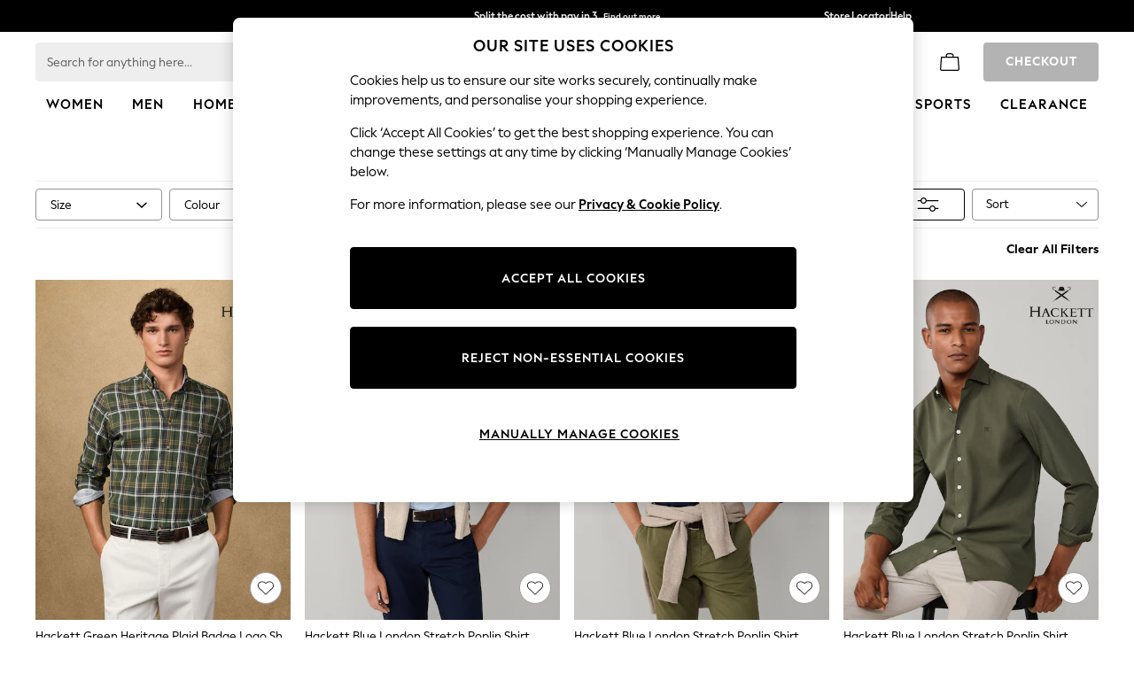

--- FILE ---
content_type: application/javascript
request_url: https://api.e.next.co.uk/webxp/script/2917bfb4-eed8-11eb-9277-ca5aec699482/new/modifications.min.js?http-referer=https%3A%2F%2Fwww.next.co.uk%2Fshop%2Fgender-men-category-shirts%2Fbrand-hackett&timeout=4000ms
body_size: 29048
content:
(function(){const configurationData={"version":"v2.97.0","featureFlags":["ewx_498_observer_refactor"],"status":200,"errorDetail":"","instanceId":"nxt","makeAsyncCall":false,"cookie":"6045b20a-526e-4899-b467-cd12887412ae","cookieOptions":{"domain":"","path":""},"data":[{"modifications":[{"type":"add","place_to":{"element":"head","placement":"append_child"},"parametrized_parts":{"html":"<style>\n#uio-sofas-sticky-cta { \n    background-color: #FFFFFF;\n    position: fixed;\n    /*top: 130px;*/\n    width: 100%;\n    z-index: 1;\n    left: 0;\n    font-size: 16px;\n    border-top: 1px solid #EEEEEE;\n    box-shadow: 0px 1px 5px 0px #0000001F;\n}\n\n#AccordianParentContainer {\n    position: relative;\n    /*top: 90px;  */  \n}\n\n#uio-sofas-sticky-cta .uio-product-accordian-add-to-bag-section-right {\n    /*position: fixed;\n    top: 142px;\n    left: 60%;\n    z-index: 2;*/\n    display: flex;\n    flex-direction: row-reverse;\n    align-items: center;\n    background: transparent;\n    gap: 12px;\n    padding: 0;\n    justify-content: center;\n}\n\n#uio-sofas-sticky-cta .uio-sofas-sticky-cta-container {\n  display: flex;\n  height: 68px;\n  padding-top: 12px;\n  padding-right: 40px;\n  padding-bottom: 12px;\n  padding-left: 40px;\n  align-items: center;\n}\n\n#uio-sofas-sticky-cta .uio-sticky-container-left {\n  width: 50%;\n  /*gap: 12px;*/\n}\n\n#uio-sofas-sticky-cta .uio-sticky-container-right {\n  width: 50%;\n}\n\n#uio-sofas-sticky-cta .uio-sticky-container-left {\n  display: flex;\n  align-items: center;\n  border-right: 1px solid #EEEEEE;\n}\n\n#uio-sofas-sticky-cta .uio-sofas-details {\n  display: flex;\n  flex-grow: 2;\n}\n\n#uio-sofas-sticky-cta .uio-sofas-title {\n    font-size: var(--global-h1-font-size) !important;\n    font-family: var(--global-h1-font-family) !important;\n    font-weight: var(--global-h1-font-weight) !important;\n    font-style: var(--global-h1-font-style);\n    line-height: var(--global-h1-line-height);\n    letter-spacing: var(--global-h1-letter-spacing) !important;\n    text-decoration: var(--global-h1-text-decoration) !important;\n    text-transform: var(--global-h1-text-transform) !important;\n    text-transform: none !important;\n    letter-spacing: normal !important;\n    color: var(--Light-Text-Primary, rgba(0, 0, 0, .87));\n    font-feature-settings: 'clig' off, 'liga' off;\n}\n\n#uio-sofas-sticky-cta .uio-sofas-desc {\n    font-size: var(--global-body-4-font-size) !important;\n    font-family: var(--global-body-4-font-family) !important;\n    font-weight: var(--global-body-4-font-weight) !important;\n    font-style: var(--global-body-4-font-style) !important;\n    line-height: var(--global-body-4-line-height) !important;\n    letter-spacing: var(--global-body-4-letter-spacing) !important;\n    text-decoration: var(--global-body-4-text-decoration) !important;\n    text-transform: var(--global-body-4-text-transform) !important;\n    color: var(--Light-Text-Primary, rgba(0, 0, 0, .87));\n    font-feature-settings: 'clig' off, 'liga' off;\n}\n\n#uio-sofas-sticky-cta .uio-sofas-price-delivery {\n  text-align: right;\n  flex-grow: 2;\n  padding-right: 20px;\n}\n\n#uio-sofas-sticky-cta .uio-sofas-price {\n    font-size: var(--global-h1-font-size) !important;\n    font-family: var(--global-h1-font-family) !important;\n    font-weight: var(--global-h1-font-weight) !important;\n    font-style: var(--global-h1-font-style);\n    line-height: var(--global-h1-line-height);\n    letter-spacing: var(--global-h1-letter-spacing) !important;\n    text-decoration: var(--global-h1-text-decoration) !important;\n    text-transform: var(--global-h1-text-transform) !important;\n    text-transform: none !important;\n    letter-spacing: normal !important; \n    color: var(--Light-Text-Primary, rgba(0, 0, 0, .87));\n    font-feature-settings: 'clig' off, 'liga' off;\n}\n\n#uio-sofas-sticky-cta .uio-sofas-delivery {\n    font-size: var(--global-body-4-font-size) !important;\n    font-family: var(--global-body-4-font-family) !important;\n    font-weight: var(--global-body-4-font-weight) !important;\n    font-style: var(--global-body-4-font-style) !important;\n    line-height: var(--global-body-4-line-height) !important;\n    letter-spacing: var(--global-body-4-letter-spacing) !important;\n    text-decoration: var(--global-body-4-text-decoration) !important;\n    text-transform: var(--global-body-4-text-transform) !important;\n    color: var(--brand-success-default-text-color) !important;\n}\n\n#uio-sofas-sticky-cta .uio-sofas-image {\n  padding-right: 12px;\n  /*margin-top: 6.4px;*/\n}\n\n#uio-sofas-sticky-cta .uio-product-accordian-add-to-bag-section-right div.swatchAddToBag {\n\t  width: 232px;\n      height: 44px;\n      padding-left: 20px;\n\n}\n\n#uio-sofas-sticky-cta .swatchAddToBag .addSwatchToBag {\n\t    background-color: var(--components-button-outlined-secondary-enabled-background-color) !important;\n\t    \n}\n\n#uio-sofas-sticky-cta div.swatchAddToBag a:hover {\n    background-color: var(--components-button-outlined-secondary-hovered-background-color) !important;\n    color: var(--components-button-outlined-secondary-hovered-icon-color) !important;\n    border-color: var(--components-button-outlined-secondary-hovered-border-color) !important;\n}\n\n#uio-sofas-sticky-cta div.swatchAddToBag a {\n    font-size: var(--component-button-medium-font-size);\n    font-family: var(--component-button-medium-font-family) !important;\n    font-weight: var(--component-button-medium-font-weight) !important;\n    font-style: var(--component-button-medium-font-style);\n    line-height: var(--component-button-medium-line-height);\n    letter-spacing: var(--component-button-medium-letter-spacing) !important;\n    text-decoration: var(--component-button-medium-text-decoration) !important;\n    text-transform: var(--component-button-medium-text-transform);\n    border-radius: var(--components-button-default-border-radius) !important;\n    border: 1px solid var(--components-button-outlined-secondary-enabled-border-color) !important;\n    background: var(--components-button-outlined-secondary-enabled-background-color) !important;\n    text-transform: var(--component-button-medium-text-transform) !important;\n}\n\n#uio-sofas-sticky-cta .uio-product-accordian-add-to-bag-section-right .addToBagControl {\n  width: 282px;\n  height: 44px;\n}\n\n#uio-sofas-sticky-cta .uio-product-accordian-add-to-bag-section-right .product-swatch-button-text {\n  white-space: nowrap;\n}\n\n@media only screen and (max-width: 1023px){\n\t#uio-sofas-sticky-cta .uio-sofas-title {\n      white-space: nowrap;\n      overflow: hidden;\n      text-overflow: ellipsis;\n      max-width: 90%;\n\t}\n\t#uio-sofas-sticky-cta .uio-sofas-delivery {\n      white-space: nowrap;\n      overflow: hidden;\n      text-overflow: ellipsis;\n      /*max-width: 90%;*/\n\t}\n}\n\n</style>"}},{"type":"add","place_to":{"element":"#next-footer-entrypoint","placement":"before"},"parametrized_parts":{"html":"<div id=\"uio-sofas-sticky-cta\">\n<div class=\"uio-sofas-sticky-cta-container\">\n<div class=\"uio-sticky-container-left\">\n<div class=\"uio-sofas-image\" id=\"uio-sofas-image\" style=\"width:100px;height:50px;\">&nbsp;</div>\n\n<div class=\"uio-sofas-details\">\n<div class=\"uio-sofas-title-desc\">\n<div class=\"uio-sofas-title\" id=\"uio-sofas-title\">Houghton Deep Relaxed Sit</div>\n\n<div class=\"uio-sofas-desc\" id=\"uio-sofas-desc\">3 Seater Sofa</div>\n</div>\n\n<div class=\"uio-sofas-price-delivery\">\n<div class=\"uio-sofas-price\" id=\"uio-sofas-price\">&pound;1,299</div>\n\n<div class=\"uio-sofas-delivery\" id=\"uio-sofas-delivery\">Delivered In 5 Days</div>\n</div>\n</div>\n</div>\n\n<div class=\"uio-sticky-container-right\">\n<div class=\"uio-product-accordian-add-to-bag-section-right\">&nbsp;</div>\n</div>\n</div>\n</div>"}},{"type":"run","element":"head","execute":"document_ready","script":"setTimeout(() => {\nwindow.uioSoafasStickyCTABasketCount = NextBasket.Data.ItemCount === 0 ? 0 : 1;\n}, 900);"},{"type":"run","element":"#next-footer-entrypoint","execute":"document_ready","script":"(() => {\n  let observer = null;\n  const observerConfig = { childList: true, subtree: true };\n\n  // Throttle function\n  function throttle(func, delay) {\n    let timeout = null;\n    return function (...args) {\n      if (!timeout) {\n        timeout = setTimeout(() => {\n          func.apply(this, args);\n          timeout = null;\n        }, delay);\n      }\n    };\n  }\n\n  // DOM update function\n  function updateSofasStickyCTAContainer() {\n  \tconst uioStickyCTAContainer = document.querySelector(\".uio-sofas-sticky-cta-container\");\n    const uioStickyCTAContainerRight = document.querySelector(\".uio-product-accordian-add-to-bag-section-right\");\n    const atbSectionStickyCTA = document.querySelector(\".product-accordian-add-to-bag-section\");\n    \n    const productTitle = document.querySelector(\".product-title-section h2\");\n    const productPrice = document.getElementById(\"product-price\"); \n    const productText = document.querySelector(\".product-size-section .product-text\");\n    const productDelivery = document.querySelector(\".product-delivery-section .product-deliveryWeeks\");\n    const productImage = document.querySelector(\".TabbedContentPage section.media .ThumbNailNav ul li.first\");\n\n    const uioSofasTilte = document.getElementById(\"uio-sofas-title\");\n    const uioSofasDesc = document.getElementById(\"uio-sofas-desc\");\n    const uioSofasPrice = document.getElementById(\"uio-sofas-price\");\n    const uioSofasDelivery = document.getElementById(\"uio-sofas-delivery\");\n    const uioSofasImage = document.getElementById(\"uio-sofas-image\");\n\n    if (uioSofasTilte && productTitle) uioSofasTilte.innerText = productTitle.innerText;\n    if (uioSofasDesc && productText) uioSofasDesc.innerText = productText.innerText;\n    if (uioSofasPrice && productPrice) uioSofasPrice.innerText = productPrice.innerText;\n    if (uioSofasDelivery && productDelivery) uioSofasDelivery.innerText = productDelivery.innerText;\n    if (uioSofasImage && productImage) uioSofasImage.innerHTML = productImage.innerHTML;\n\n    if (uioStickyCTAContainerRight && atbSectionStickyCTA) {\n      uioStickyCTAContainerRight.innerHTML = atbSectionStickyCTA.innerHTML;\n    }\n\n    if (uioStickyCTAContainer && uioStickyCTAContainer.parentElement) {\n      uioStickyCTAContainer.parentElement.style.bottom = \"0px\";\n      uioStickyCTAContainer.parentElement.style.display = \"block\";\n    }\n  }\n\n  const throttledUpdate = throttle(updateSofasStickyCTAContainer, 300);\n\n  // Attach the MutationObserver\n  function attachObserver() {\n    const target = document.querySelector(\".TabbedContentPage section.details\");\n    if (target && (!observer || !document.contains(observer.target))) {\n      if (observer) observer.disconnect();\n\n      observer = new MutationObserver(() => throttledUpdate());\n      observer.observe(target, observerConfig);\n    }\n  }\n\n  // Initial update after 500ms\n  setTimeout(() => {\n    updateSofasStickyCTAContainer();\n    attachObserver();\n  }, 500);\n\n  // Poll every 1s to make sure observer is still attached\n  setInterval(() => {\n    attachObserver();\n  }, 1000);\n})();"},{"type":"run","element":"#next-footer-entrypoint","execute":"document_ready","script":"(() => {\n    const gaBaseData = {\n        ticketNumber: \"4565692\",\n        recTitle: \"Sofas Sticky CTA\",\n        countryCode: \"UK\",\n        language: dataLayer[2].siteLanguage.toUpperCase(),\n        pageType: \"Sofas PDP\",\n        isExp: true,\n        isMobile: dataLayer[1].device_type === 'mobile'\n    };\n    const {\n        ticketNumber,\n        recTitle,\n        countryCode,\n        language,\n        pageType,\n        masId,\n        isExp,\n        isMobile\n    } = gaBaseData;\n\n    const gaEventData = [{\n        action: \"pageview\",\n        label: \"Pageview\"\n    }];\n\n    let expLabel = \"\";\n    if (typeof(isExp) === \"boolean\") {\n        expLabel = isExp ? \"-EXP\" : \"-CTRL\";\n    }\n\n    const gaCategory = `UIO-${ticketNumber}-${isMobile ? \"M\" : \"DT\"}${masId ? masId : \"\"}${expLabel}`;\n    const baseLabel = `${pageType} | ${recTitle}`;\n\n    function trackEvent(action, label) {\n        const joinedLabel = `${baseLabel} | ${label}`;\n        //console.info(\"joinedLabel1: \" + joinedLabel);\n        try {\n            if (typeof(TrackGAEvent) === \"function\") {\n                TrackGAEvent(gaCategory, action, joinedLabel);\n            } else if(typeof(TrackGTMEvent) === \"function\") {\n                TrackGTMEvent(gaCategory, action, joinedLabel);\n            } else if(typeof(GoogleAnalyticsNext.TrackGAEvent) === \"function\") {\n            \tGoogleAnalyticsNext.TrackGAEvent(gaCategory, action, joinedLabel);\n            }\n\n        } catch (err) {\n            //console.info(err.msg);\n        }\n    }\n\n    function createGAEvents() {\n        gaEventData.forEach(event => {\n            const completedFunction = () => {\n              trackEvent(event.action, event.label);\n            };\n\n            if (event.action === \"pageview\") {\n                completedFunction();\n\n            } else if (!!event.element) {\n            \tif (event.multiple) {\n\t\t\t        event.element.forEach(el => {\n\t\t\t          if (el) {\n\t\t\t            el.addEventListener(event.action, completedFunction, true);\n\t\t\t          }\n\t\t\t        });            \t\t\n            \t} else {\n            \t\tevent.element.addEventListener(event.action, completedFunction, true);\n            \t}\n                \n              \n            }\n        });\n    }\n\n    createGAEvents();\n  \n})();"}],"params":{"experiment_id":"68b7006253c5add651f4581b","experiment_name":"UIO - 4565692|Next UK - Sticky Sofa CTA|DT|Sofas PDP|EXP100|03.09.25","variant_id":0,"variant_name":"EXP - Sofas Sticky CTA"},"frequency":"always","variables_target":{"conditions": [{"attribute": {"id": "6842d93f146f0285a750bc4c", "type": "page_variable"}, "constraint": {"operands": [{"type": "constant", "value": "sofas"}], "operator": "equals", "type": "string"}}, {"attribute": {"id": "6899eff5ee861f9f5b566ea1", "type": "page_variable"}, "constraint": {"operator": "is", "type": "boolean", "value": "false"}}, {"attribute": {"id": "6842d93f146f0285a750bc48", "type": "page_variable"}, "constraint": {"operator": "is", "type": "boolean", "value": "true"}}]},"trigger_type":"page_load"},{"modifications":[{"type":"run","element":"body","execute":"once_per_element","script":"(() => {\n    // -------------------------------------------------------------------------\n    // CONTROL (CTRL) CODE\n    // -------------------------------------------------------------------------\n    \n    // Configuration\n    const CONFIG = {\n        TICKET_NUMBER: \"4504976\",\n        TICKET_TITLE: \"Add Free Swatch CTA\",\n        COUNTRY_CODE: \"UK\",\n        PAGE_TYPE: \"PDP\",\n        IS_EXP: false,\n    };\n\n    const INJECTION_TARGET_SELECTOR = '#pdp-item-form'; \n    const ATB_SELECTOR = '[data-testid=\"item-form-addToBag-button\"]';\n    const STICKY_ATB_SELECTOR = '[data-testid=\"item-form-sticky-add-to-bag-button\"]';\n\n    let lastTrackedLoadPid = null;\n\n    // Utils\n    const getProductCode = () => {\n        const pidElement = document.querySelector('[data-testid=\"product-code\"]');\n        return pidElement ? pidElement.innerText.trim().replace(/-/g, '').toUpperCase() : \"UNKNOWN\";\n    };\n\n    const trackGAEvent = (action, label) => {\n        try {\n            const deviceType = (window.dataLayer && window.dataLayer[1] && window.dataLayer[1].device_type) || \"Unknown\";\n            const gaCategory = `UIO-${CONFIG.TICKET_NUMBER}-${deviceType === \"mobile\" ? \"M\" : \"DT\"}${CONFIG.IS_EXP ? \"-EXP\" : \"-CTRL\"}`;\n            const fullLabel = `${CONFIG.PAGE_TYPE} | ${CONFIG.TICKET_TITLE} | ${CONFIG.COUNTRY_CODE} | ${label}`;\n            \n            if (typeof GoogleAnalyticsNext.TrackGAEvent === \"function\") {\n                GoogleAnalyticsNext.TrackGAEvent(gaCategory, action, fullLabel);\n            }\n        } catch (err) {}\n    };\n\n    // Swatch Map\n    const swatchMap = {\n        'K90124': 'U91719', 'K90125': '171657', 'Q76960': '262752', 'U01880': '561641', 'U09247': '221138',\n        'K83207': 'U52608', 'U09246': 'C24475', 'U09245': 'c41872', 'T57260': '561641', 'D19210': 'C84072',\n        'N57571': 'C84072', 'N57569': 'c41872', '309668': '232725', 'K83154': 'C84072', '305879': 'c41872',\n        'N57573': '232725', 'K83152': 'C84072', '656796': 'c41872', 'N57572': '232725', 'AC7187': 'U55529',\n        'F98523': 'H48713', 'F66266': 'F56767', 'AC0584': '567961', 'H35065': 'C84072', 'H35066': '276257',\n        'H35069': 'T14234', 'AY5863': 'F56753', 'AM0747': 'C65458', '115361': 'T95833', 'D19201': 'C05010',\n        'H35070': '232725', 'W63449': '276257', 'H56656': 'C84072', 'H56671': '561641', 'W63439': 'T14234',\n        'W63453': 'F13415', 'H56667': 'N99518', 'H56665': '347166', 'H46219': 'E51705', 'H30738': 'B48929',\n        'F66269': 'H48706', '258396': '221138', 'H34929': 'C73752', 'W30817': 'T14234', 'D55556': '672055',\n        'U69621': 'C73752', 'U34230': 'T14234', 'T81768': 'C05010', 'T81769': 'c41872', 'AK3663': 'F03975',\n        'AU6821': 'AU9952', 'AY5860': 'AD1665', 'F30480': 'C05010', 'AU6820': 'AU9952', 'AY5861': 'AD1665',\n        'F30482': 'C05010', 'F98517': 'AD1665', 'H34932': 'AU9952', 'H34933': 'C05010', 'AU6822': 'AU9952',\n        'AY5862': 'AD1665', 'F30483': 'C05010', 'F66256': 'T59957', 'F66261': 'F56757', 'F66262': 'C05010',\n        'F47075': '561641', 'E08618': 'T95833', 'N00731': '561641', 'N00732': 'T95833', 'AN3309': 'AN7601',\n        'AR6953': 'F56754', 'AU6823': 'F56767', 'E08616': 'C75417', 'AR6963': 'F56758', 'N06378': '408108',\n        'N06371': 'C75417', 'C97483': 'U98701', 'C60092': 'T95833', 'F30472': 'B61888', 'F66234': 'B48929',\n        'F66236': 'E51702', 'F03021': 'C05010', 'H30741': 'F24052', 'K95611': 'T95833', 'F98511': 'C05010',\n        'W30816': 'c41872', 'K95601': '232725', 'M63147': 'T95833', 'N57554': 'T95919', '4873T6': 'C05010',\n        'H20239': 'C24475', 'F66264': 'B81266', 'U34237': 'c41872', 'D91483': '232725', 'E60689': 'T59957',\n        'F98508': 'N27637', 'F03014': 'W65573', 'D91512': 'U98701', 'N33840': 'Q79561', 'W30822': 'Q79561',\n        'H13967': 'N27637', 'Q76934': 'N27637', 'F66237': 'U98701', 'F30476': 'N27637', '653912': 'Q72689',\n        'AY5865': 'F03976', '449270': '849827', 'W42707': 'W82669', 'F66230': 'H48739', 'F30474': 'C24475',\n        'AK3662': 'C05010', 'F30478': 'c41872', 'F30477': 'B61888', 'F66270': 'N27637', 'AC7188': 'F56763',\n        'F30467': 'F56761', 'AM4995': '520701', 'N33825': 'T95833', 'N33826': 'c41872', 'F66229': 'F56758',\n        'E13259': 'c41872', 'E63506': 'AU9953', 'F98506': 'F56758', 'H13961': 'c41872', 'U87234': 'c41872',\n        'K83202': '967816', 'N00721': 'T95833', '115357': '967816', 'N57541': 'C65458', 'D91505': 'C05010',\n        'E68184': '232725', 'F03017': 'c41872', 'C62496': '967816', 'N33824': '141857', 'F47074': '595291',\n        'B49076': '232725', 'AK3666': '595291', 'N00722': '141857', 'N00727': 'C24475', 'N00725': '595291',\n        'N00726': '232725', '653838': 'C84072', 'B62361': '967816', 'E12114': 'E00482', 'F66239': 'W55503',\n        'F80744': 'H48706', 'E12113': 'U91719', 'F66240': 'F56767', 'E12116': 'B48929', 'B68704': 'C24475',\n        'F66251': 'C65458', 'E12126': 'E00482', 'F66253': 'U91719', 'E12130': 'B48929', 'AT9364': 'F03980',\n        'AN3318': 'B59313', 'H34938': 'F03980', 'H34939': 'B59313', 'H34943': 'W82681', 'F66232': 'E51705',\n        'F30473': 'AN6933', 'AM0742': 'AN6931', 'W24542': '520701', 'D19187': '520701', 'H35079': 'H75899',\n        'N54183': 'E51705', 'E68205': 'AU9950', 'H20235': 'T70625', 'C60961': '561641', 'U35963': '506184',\n        'K83165': 'T95833', 'D91495': 'T95919', 'F47070': '561641', 'A19460': '892406', 'A19435': '548339',\n        'A19425': '933326', 'C61194': 'T30790', 'A19420': '759134', 'N06388': 'N65462', 'U35968': 'C29363',\n        'A19415': '708884', 'D19204': '506184', 'E68200': '561641', 'N25674': 'T95919', 'H35064': 'T95833',\n        'M03842': '933326', 'D74269': 'c41872', 'K83176': 'N65462', 'M03843': '759134', '204053': '708884',\n        'AN5376': '561641', 'F30470': '759134', 'K83192': '561641', 'K83167': 'T95919', 'A19427': '933326',\n        'A19422': '759134', 'C32811': 'N65462', 'A19417': '708884', '874519': '561641', 'K90123': 'T95919',\n        'AR6962': '933326', 'K90121': '759134', 'AN3314': 'N65462', 'K90122': '708884', 'N54192': '561641',\n        'A19423': '759134', 'A19418': '708884', 'AK3665': 'AN6931', 'AJ0857': 'C05010', 'A92865': 'U98701',\n        'U82127': 'C84072', 'F98524': 'H48706', 'AM0740': 'B12111', 'U81318': 'D40389', 'N57556': 'N99511',\n        'W42714': 'H75899', '653890': 'U52608', 'N54178': 'B88241', 'Q76963': 'B81266', 'F66255': '561641',\n        'F66260': 'T95833', 'C98282': '276257', 'B83741': '561641', 'D74274': 'C24475', 'D74272': 'C65458',\n        'K95623': 'C05010', 'W42840': '232725', 'F66259': '276257', 'F66258': 'C24475', 'N06387': '276257',\n        'F80743': 'H48706', 'F47077': '561641', 'N06385': 'T14234', 'N06384': 'C24475', 'B98465': 'C05010',\n        'N33818': 'c41872', 'D19189': 'C84072', 'AM0744': '276257', 'AM0745': 'T14234', 'W42852': 'C24475',\n        'W42853': 'C05010', 'AC7173': 'C65458', 'F80742': 'F61630', 'F66224': 'H48713', 'U34238': '141857',\n        'U34282': '276257', 'U34239': '680374', 'N57548': '561641', '115553': 'C84072', 'D55523': 'T14234',\n        'B38956': 'F13415', 'N57560': 'N99518', 'F80737': 'F56767', 'F66225': 'H48741', '677484': 'C65458',\n        'H20242': 'B55488', 'E13264': 'B89402', 'D55522': 'C24475', 'D55520': 'C05010', 'D55521': 'c41872',\n        'AM0739': '232725', 'T81772': '506184', 'W24551': 'c41872', 'F66223': 'G01506', 'T81773': 'C02893',\n        'T81771': 'c41872', 'E96582': 'B88241', 'F47068': 'C84072', 'F30485': 'N27637', 'AB7064': 'G01512',\n        'F40222': 'E51705', 'B14465': 'E51705', 'H37869': 'W55477', 'F85865': 'U73904', 'D66328': 'E63508',\n        'A07435': 'E63508', '949568': 'E63508', 'AN1299': 'E63508', '654717': 'E63508', 'F55698': 'E63508',\n        'E73787': 'C41872', 'H46834': 'C41872', 'AU2423': 'C41872', 'H25698': 'C41872', 'H37552': 'C41872',\n        'E17891': 'C41872', '570529': 'C41872', '571309': 'C41872', 'W53720': 'C41872', 'D36220': 'C41872',\n        'F40229': '849827', 'AB2764': '520701', 'AN5398': 'D40389', 'F90680': 'D40389', 'H37874': 'M97389',\n        'W45640': 'AK8654', 'H37883': 'U51127', 'W45643': '710407', 'W45641': 'AU5810', 'W45642': 'AT9117',\n        'H37886': 'AU5809', 'H37880': 'U52608', 'W45647': '710407', 'H37882': 'T14623', 'U17538': 'E63508',\n        'F49031': 'C05010', 'AN8822': 'C41872', 'AT1444': 'C41872'\n    };\n\n    let lastProductCode = getProductCode();\n\n    // Observer Logic\n    const productObserver = new MutationObserver((mutations) => {\n        const currentCode = getProductCode();\n        if (currentCode !== lastProductCode && currentCode !== \"UNKNOWN\") {\n        \tif (swatchMap[currentCode]) {\n            \ttrackGAEvent(\"pageview\", `Pageview | Product: ${currentCode}`);\n        \t}\n            lastProductCode = currentCode;\n            checkEligibilityAndTrack();\n        }\n    });\n\n    // Check & Track Logic\n    const checkEligibilityAndTrack = () => {\n        const currentCode = getProductCode();\n        const targetElement = document.querySelector(INJECTION_TARGET_SELECTOR);\n        \n        if (currentCode === \"UNKNOWN\" || !targetElement) return;\n\n        const swatchID = swatchMap[currentCode];\n\n        if (swatchID) {\n            if (currentCode !== lastTrackedLoadPid) {\n                trackGAEvent(\"load\", `Button Would Have Loaded | Product: ${currentCode}`);\n                lastTrackedLoadPid = currentCode;\n            }\n        }\n    };\n\n    // Init\n    let initialCode = getProductCode();\n    if (swatchMap[initialCode]) {\n    \ttrackGAEvent(\"pageview\", `Pageview | Product: ${initialCode}`);\n    }\n\n    // ATB Delegation\n    document.body.addEventListener('click', (e) => {\n        if (e.target.closest(ATB_SELECTOR) || e.target.closest(STICKY_ATB_SELECTOR)) {\n        \tconst currentCode = getProductCode();\n        \tif (swatchMap[currentCode]) {\n            \ttrackGAEvent(\"click\", `ATB Clicked | Product: ${getProductCode()}`);\n        \t}\n        }\n    });\n\n    const initInterval = setInterval(() => {\n        const currentCode = getProductCode();\n        const injectionTarget = document.querySelector(INJECTION_TARGET_SELECTOR);\n\n        if (currentCode !== \"UNKNOWN\" && injectionTarget) {\n            clearInterval(initInterval);\n            lastProductCode = currentCode;\n            checkEligibilityAndTrack();\n            productObserver.observe(document.body, config);\n        }\n    }, 250);\n})();"}],"params":{"experiment_id":"694127fd265a5ba4ebf02cb0","experiment_name":"UIO - 4504976|OPT|Add a Free Swatch CTA|DTM|PDP|EXP50|16.12.25","variant_id":3,"variant_name":"CTRL"},"frequency":"always","variables_target":{"conditions": [{"attribute": {"id": "691197146a09f3c41451f4bb", "type": "page_variable"}, "constraint": {"operands": [{"type": "constant", "value": "productPage"}], "operator": "equals", "type": "string"}}, {"attribute": {"id": "68f7729018f8ece0c94bf552", "type": "page_variable"}, "constraint": {"operator": "is", "type": "boolean", "value": "true"}}]},"trigger_type":"page_load"},{"modifications":[{"type":"run","element":"body","execute":"immediately","script":"const CONFIG = {\n  TICKET_NUMBER: \"4842515\", // e.g., \"4374346\"\n  TICKET_TITLE: \"Sports Club URL redirect test\", // e.g., \"Indefinite Tray With Recs\"\n  COUNTRY_CODE: \"UK\", // e.g., \"UK/IE/UAE\"\n  LANGUAGE_CODE: \"EN\",\n  IS_EXP: true, // true for EXP, false for CTRL\n};\n\n// Retrieves the device type from dataLayer.\nconst getDeviceType = () => {\n  const dataLayer = window.dataLayer || [];\n  return dataLayer.length > 1 && dataLayer[1].device_type || \"Unknown\";\n};\n\n//Retrieves pagetype from datalayer\nconst getPageType = () => {\n  const dataLayer = window.dataLayer || [];\n  return dataLayer.length > 1 && dataLayer[0].page_type || \"Unknown\";\n}\n\n// Sets up GA tracking configuration.\nconst setupGAConfig = () => {\n  const deviceType = getDeviceType();\n  const pageType = getPageType();\n  const isMobile = deviceType === \"mobile\";\n  const expLabel = CONFIG.IS_EXP ? \"-EXP\" : \"-CTRL\";\n  const gaCategory = `UIO-${CONFIG.TICKET_NUMBER}-${isMobile ? \"M\" : \"DT\"}${expLabel}`;\n  const baseLabel = `${pageType} | ${CONFIG.TICKET_TITLE} | ${CONFIG.COUNTRY_CODE} - ${CONFIG.LANGUAGE_CODE}`;\n  return { gaCategory, baseLabel };\n};\n\n// Tracks a GA event with the given category, action, and label.\nconst trackGAEvent = (category, action, label) => {\n  const { baseLabel } = setupGAConfig();\n  const fullLabel = `${baseLabel} | ${label}`;\n  try {\n    const trackFn = typeof GoogleAnalyticsNext.TrackGAEvent === \"function\" ?\n      GoogleAnalyticsNext.TrackGAEvent :\n      null;\n    if (!trackFn) {\n      throw new Error(\"GA tracking function not found\");\n    }\n    trackFn(category, action, fullLabel);\n  } catch (err) {\n    console.error(`GA Tracking Error: ${err.message}`);\n  }\n};\n\n(function () {\n  const { gaCategory } = setupGAConfig();\n  \n  const REDIRECT_MAP = {\n\t\t\"/shop/productaffiliation-sportswear-activity-run-0\": \"/sportsclub/shop/productaffiliation-sportswear-activity-run-0\", \n\t\t\"/shop/productaffiliation-sportswear-activity-run/category-trainers\": \"/sportsclub/shop/productaffiliation-sportswear-activity-run/category-trainers\", \n\t\t\"/shop/productaffiliation-sportswear-activity-run/category-tshirts\": \"/sportsclub/shop/productaffiliation-sportswear-activity-run/category-tshirts\", \n\t\t\"/shop/productaffiliation-sportswear/activity-run-category-shorts\": \"/sportsclub/shop/productaffiliation-sportswear/activity-run-category-shorts\", \n\t\t\"/shop/productaffiliation-sportswear/activity-run-category-jackets\": \"/sportsclub/shop/productaffiliation-sportswear/activity-run-category-jackets\", \n\t\t\"/shop/productaffiliation-sportswear-activity-football-0\": \"/sportsclub/shop/shop/productaffiliation-sportswear-activity-football-0\", \n\t\t\"/shop/productaffiliation-sportswear/activity-football-category-footballboots\": \"/sportsclub/shop/productaffiliation-sportswear/activity-football-category-footballboots\", \n\t\t\"/shop/productaffiliation-sportswear/activity-football-category-footballshirts\": \"/sportsclub/shop/productaffiliation-sportswear/activity-football-category-footballshirts\", \n\t\t\"/shop/productaffiliation-sportswear/activity-football-category-shorts\": \"/sportsclub/shop/productaffiliation-sportswear/activity-football-category-shorts\", \n\t\t\"/shop/productaffiliation-sportswear-activity-golf-0\": \"/sportsclub/shop/productaffiliation-sportswear-activity-golf-0\", \n\t\t\"/shop/productaffiliation-sportswear/activity-golf-category-poloshirts\": \"/sportsclub/shop/productaffiliation-sportswear/activity-golf-category-poloshirts\", \n\t\t\"/shop/productaffiliation-footwear-activity-golf-0\": \"/sportsclub/shop/productaffiliation-footwear-activity-golf-0\", \n\t\t\"/shop/productaffiliation-sportswear/activity-golf-category-trousers\": \"/sportsclub/shop/productaffiliation-sportswear/activity-golf-category-trousers\", \n\t\t\"/shop/productaffiliation-sportswear-activity-golf/category-jackets\": \"/sportsclub/shop/productaffiliation-sportswear-activity-golf/category-jackets\", \n\t\t\"/shop/productaffiliation-sportswear-activity-train\": \"/sportsclub/shop/productaffiliation-sportswear-activity-train\",\n\t\t\"/shop/productaffiliation-sportswear-activity-train-0\": \"/sportsclub/shop/productaffiliation-sportswear-activity-train-0\", \n\t\t\"/shop/productaffiliation-sportswear/activity-train-category-trainers\": \"/sportsclub/shop/productaffiliation-sportswear/activity-train-category-trainers\", \n\t\t\"/shop/productaffiliation-sportswear-activity-train/category-tshirts\": \"/sportsclub/shop/productaffiliation-sportswear-activity-train/category-tshirts\", \n\t\t\"/shop/productaffiliation-sportswear/activity-train-category-shorts\": \"/sportsclub/shop/productaffiliation-sportswear/activity-train-category-shorts\", \n\t\t\"/shop/productaffiliation-sportswear-activity-train/category-leggings\": \"/sportsclub/shop/productaffiliation-sportswear-activity-train/category-leggings\", \n\t\t\"/shop/productaffiliation-sportswear-activity-swim\": \"/sportsclub/shop/productaffiliation-sportswear-activity-swim\", \n\t\t\"/shop/productaffiliation-sportswear/activity-swim-category-swimsuits\": \"/sportsclub/shop/productaffiliation-sportswear/activity-swim-category-swimsuits\", \n\t\t\"/shop/productaffiliation-sportswear-activity-swim/category-swimshorts\": \"/sportsclub/shop/productaffiliation-sportswear-activity-swim/category-swimshorts\",  \n\t\t\"/shop/productaffiliation-sportswear-activity-tennis-0\": \"/sportsclub/shop/productaffiliation-sportswear-activity-tennis-0\", \n\t\t\"/shop/productaffiliation-tops-activity-tennis\": \"/sportsclub/shop/productaffiliation-tops-activity-tennis\", \n\t\t\"/shop/productaffiliation-sportswear/activity-tennis-category-shorts\": \"/sportsclub/shop/productaffiliation-sportswear/activity-tennis-category-shorts\", \n\t\t\"/shop/productaffiliation-sportswear-activity-tennis/category-skirts\": \"/sportsclub/shop/productaffiliation-sportswear-activity-tennis/category-skirts\", \n\t\t\"/shop/productaffiliation-sportswear-activity-tennis/category-trainers\": \"/sportsclub/shop/productaffiliation-sportswear-activity-tennis/category-trainers\", \n\t\t\"/shop/productaffiliation-sportswear-activity-outdoor\": \"/sportsclub/shop/productaffiliation-sportswear-activity-outdoor\", \n\t\t\"/shop/productaffiliation-sportswear-activity-ski-0\": \"/sportsclub/shop/productaffiliation-sportswear-activity-ski-0\", \n\t\t\"/shop/productaffiliation-coatsandjackets/activity-outdoor-activity-ski\": \"/sportsclub/shop/productaffiliation-coatsandjackets/activity-outdoor-activity-ski\", \n\t\t\"/shop/productaffiliation-footwear/activity-outdoor-activity-ski\": \"/sportsclub/shop/productaffiliation-footwear/activity-outdoor-activity-ski\", \n\t\t\"/shop/productaffiliation-sportswear-category-fleeces/activity-outdoor\": \"/sportsclub/shop/productaffiliation-sportswear-category-fleeces/activity-outdoor\", \n\t\t\"/shop/category-baselayers\": \"/sportsclub/shop/category-baselayers\", \n\t\t\"/shop/productaffiliation-accessories/activity-outdoor\": \"/sportsclub/shop/productaffiliation-accessories/activity-outdoor\",\n\t\t\"/shop/productaffiliation-sportswear-activity-run-0\": \"/sportsclub/shop/productaffiliation-sportswear-activity-run-0\",\n\t\t\"/shop/gender-women-productaffiliation-sportswear/activity-run\": \"/sportsclub/shop/gender-women-productaffiliation-sportswear/activity-run\",\n\t\t\"/shop/gender-men-productaffiliation-sportswear/activity-run\": \"/sportsclub/shop/gender-men-productaffiliation-sportswear/activity-run\",\n\t\t\"/shop/productaffiliation-sportswear-activity-run/category-trainers\": \"/sportsclub/shop/productaffiliation-sportswear-activity-run/category-trainers\",\n\t\t\"/shop/productaffiliation-tops-activity-run-0\": \"/sportsclub/shop/productaffiliation-tops-activity-run-0\",\n\t\t\"/shop/productaffiliation-sportswear/activity-run-category-shorts\": \"/sportsclub/shop/productaffiliation-sportswear/activity-run-category-shorts\",\n\t\t\"/shop/gender-women-productaffiliation-sportswear/category-bras\": \"/sportsclub/shop/gender-women-productaffiliation-sportswear/category-bras\",\n\t\t\"/shop/productaffiliation-sportswear/activity-run-category-jackets\": \"/sportsclub/shop/productaffiliation-sportswear/activity-run-category-jackets\",\n\t\t\"/shop/brand-adidas-activity-run-0\": \"/sportsclub/shop/brand-adidas-activity-run-0\",\n\t\t\"/shop/brand-newbalance-activity-run-0\": \"/sportsclub/shop/brand-newbalance-activity-run-0\",\n\t\t\"/shop/brand-nike-activity-run-0\": \"/sportsclub/shop/brand-nike-activity-run-0\",\n\t\t\"/shop/brand-sweatybetty-activity-run-0\": \"/sportsclub/shop/brand-sweatybetty-activity-run-0\",\n\t\t\"/shop/productaffiliation-sportswear-activity-football-0\": \"/sportsclub/shop/productaffiliation-sportswear-activity-football-0\",\n\t\t\"/shop/gender-men-productaffiliation-sportswear/activity-football\": \"/sportsclub/shop/gender-men-productaffiliation-sportswear/activity-football\",\n\t\t\"/shop/gender-women-productaffiliation-sportswear/activity-football\": \"/sportsclub/shop/gender-women-productaffiliation-sportswear/activity-football\",\n\t\t\"/shop/productaffiliation-sportswear/activity-football-category-footballboots\": \"/sportsclub/shop/productaffiliation-sportswear/activity-football-category-footballboots\",\n\t\t\"/shop/productaffiliation-sportswear/activity-football-category-footballshirts\": \"/sportsclub/shop/productaffiliation-sportswear/activity-football-category-footballshirts\",\n\t\t\"/shop/productaffiliation-sportswear/activity-football-category-shorts\": \"/sportsclub/shop/productaffiliation-sportswear/activity-football-category-shorts\",\n\t\t\"/shop/productaffiliation-tops-activity-football-0\": \"/sportsclub/shop/productaffiliation-tops-activity-football-0\",\n\t\t\"/shop/brand-adidas-activity-football-0\": \"/sportsclub/shop/brand-adidas-activity-football-0\",\n\t\t\"/shop/brand-nike-activity-football-0\": \"/sportsclub/shop/brand-nike-activity-football-0\",\n\t\t\"/shop/productaffiliation-sportswear-activity-train-0\": \"/sportsclub/shop/productaffiliation-sportswear-activity-train-0\",\n\t\t\"/shop/gender-men-productaffiliation-sportswear/activity-train\": \"/sportsclub/shop/gender-men-productaffiliation-sportswear/activity-train\",\n\t\t\"/shop/gender-women-productaffiliation-sportswear/activity-train\": \"/sportsclub/shop/gender-women-productaffiliation-sportswear/activity-train\",\n\t\t\"/shop/productaffiliation-sportswear/activity-run-category-trainers\": \"/sportsclub/shop/productaffiliation-sportswear/activity-run-category-trainers\",\n\t\t\"/shop/productaffiliation-tops-activity-train-0\": \"/sportsclub/shop/productaffiliation-tops-activity-train-0\",\n\t\t\"/shop/productaffiliation-sportswear/activity-train-category-shorts\": \"/sportsclub/shop/productaffiliation-sportswear/activity-train-category-shorts\",\n\t\t\"/shop/gender-women-productaffiliation-sportswear/category-bras\": \"/sportsclub/shop/gender-women-productaffiliation-sportswear/category-bras\",\n\t\t\"/shop/productaffiliation-sportswear/activity-train-category-hoodies\": \"/sportsclub/shop/productaffiliation-sportswear/activity-train-category-hoodies\",\n\t\t\"/shop/productaffiliation-sportswear/activity-train-category-joggers\": \"/sportsclub/shop/productaffiliation-sportswear/activity-train-category-joggers\",\n\t\t\"/shop/brand-adidas-activity-train-0\": \"/sportsclub/shop/brand-adidas-activity-train-0\",\n\t\t\"/shop/brand-nike-activity-train-0\": \"/sportsclub/shop/brand-nike-activity-train-0\",\n\t\t\"/shop/productaffiliation-sportswear-activity-swim-0\": \"/sportsclub/shop/productaffiliation-sportswear-activity-swim-0\",\n\t\t\"/shop/gender-men-productaffiliation-sportswear/activity-swim\": \"/sportsclub/shop/gender-men-productaffiliation-sportswear/activity-swim\",\n\t\t\"/shop/gender-women-productaffiliation-sportswear/activity-swim\": \"/sportsclub/shop/gender-women-productaffiliation-sportswear/activity-swim\",\n\t\t\"/shop/productaffiliation-sportswear/activity-swim-category-swimsuits\": \"/sportsclub/shop/productaffiliation-sportswear/activity-swim-category-swimsuits\",\n\t\t\"/shop/productaffiliation-sportswear-activity-swim/category-swimshorts\": \"/sportsclub/shop/productaffiliation-sportswear-activity-swim/category-swimshorts\",\n\t\t\"/shop/brand-speedo-activity-swim-0\": \"/sportsclub/shop/brand-speedo-activity-swim-0\",\n\t\t\"/shop/brand-nike-activity-swim-0\": \"/sportsclub/shop/brand-nike-activity-swim-0\",\n\t\t\"/shop/brand-adidas-activity-swim-0\": \"/sportsclub/shop/brand-adidas-activity-swim-0\",\n\t\t\"/shop/productaffiliation-sportswear-activity-outdoor-0\": \"/sportsclub/shop/productaffiliation-sportswear-activity-outdoor-0\",\n\t\t\"/shop/productaffiliation-sportswear-activity-ski\": \"/sportsclub/shop/productaffiliation-sportswear-activity-ski\",\n\t\t\"/shop/gender-men-productaffiliation-sportswear/activity-outdoor-activity-ski\": \"/sportsclub/shop/gender-men-productaffiliation-sportswear/activity-outdoor-activity-ski\",\n\t\t\"/shop/gender-women-productaffiliation-sportswear/activity-outdoor-activity-ski\": \"/sportsclub/shop/gender-women-productaffiliation-sportswear/activity-outdoor-activity-ski\",\n\t\t\"/shop/productaffiliation-coatsandjackets/activity-outdoor-activity-ski\": \"/sportsclub/shop/productaffiliation-coatsandjackets/activity-outdoor-activity-ski\",\n\t\t\"/shop/productaffiliation-footwear/activity-outdoor-activity-ski\": \"/sportsclub/shop/productaffiliation-footwear/activity-outdoor-activity-ski\",\n\t\t\"/shop/productaffiliation-sportswear-category-fleeces/activity-outdoor-activity-ski\": \"/sportsclub/shop/productaffiliation-sportswear-category-fleeces/activity-outdoor-activity-ski\",\n\t\t\"/shop/category-baselayers-0\": \"/sportsclub/shop/category-baselayers-0\",\n\t\t\"/shop/productaffiliation-accessories/activity-outdoor-activity-ski\": \"/sportsclub/shop/productaffiliation-accessories/activity-outdoor-activity-ski\",\n\t\t\"/shop/productaffiliation-sportswear-activity-golf\": \"/sportsclub/shop/productaffiliation-sportswear-activity-golf\",\n\t\t\"/shop/gender-men-productaffiliation-sportswear/activity-golf\": \"/sportsclub/shop/gender-men-productaffiliation-sportswear/activity-golf\",\n\t\t\"/shop/gender-women-productaffiliation-sportswear/activity-golf\": \"/sportsclub/shop/gender-women-productaffiliation-sportswear/activity-golf\",\n\t\t\"/shop/productaffiliation-sportswear/activity-golf-category-poloshirts\": \"/sportsclub/shop/productaffiliation-sportswear/activity-golf-category-poloshirts\",\n\t\t\"/shop/productaffiliation-sportswear/activity-golf-category-trousers\": \"/sportsclub/shop/productaffiliation-sportswear/activity-golf-category-trousers\",\n\t\t\"/shop/productaffiliation-footwear-activity-golf-0\": \"/sportsclub/shop/productaffiliation-footwear-activity-golf-0\",\n\t\t\"/shop/productaffiliation-coatsandjackets-activity-golf-0\": \"/sportsclub/shop/productaffiliation-coatsandjackets-activity-golf-0\",\n\t\t\"/shop/brand-adidas-subbrand-adidasgolf-0\": \"/sportsclub/shop/brand-adidas-subbrand-adidasgolf-0\",\n\t\t\"/shop/brand-nike-activity-golf-0\": \"/sportsclub/shop/brand-nike-activity-golf-0\",\n\t\t\"/shop/brand-calvinklein-subbrand-calvinkleingolf-0\": \"/sportsclub/shop/brand-calvinklein-subbrand-calvinkleingolf-0\",\n\t\t\"/shop/brand-underarmour-activity-golf-0\": \"/sportsclub/shop/brand-underarmour-activity-golf-0\",\n\t\t\"/shop/brand-stromberg-activity-golf-0\": \"/sportsclub/shop/brand-stromberg-activity-golf-0\",\n\t\t\"/shop/productaffiliation-sportswear-activity-tennis-0\": \"/sportsclub/shop/productaffiliation-sportswear-activity-tennis-0\",\n\t\t\"/shop/gender-men-productaffiliation-sportswear/activity-tennis\": \"/sportsclub/shop/gender-men-productaffiliation-sportswear/activity-tennis\",\n\t\t\"/shop/gender-women-productaffiliation-sportswear/activity-tennis\": \"/sportsclub/shop/gender-women-productaffiliation-sportswear/activity-tennis\",\n\t\t\"/shop/productaffiliation-sportswear/activity-tennis-category-poloshirts\": \"/sportsclub/shop/productaffiliation-sportswear/activity-tennis-category-poloshirts\",\n\t\t\"/shop/productaffiliation-sportswear/activity-tennis-category-shorts\": \"/sportsclub/shop/productaffiliation-sportswear/activity-tennis-category-shorts\",\n\t\t\"/shop/productaffiliation-tops-activity-tennis-0\": \"/sportsclub/shop/productaffiliation-tops-activity-tennis-0\",\n\t\t\"/shop/productaffiliation-footwear-activity-tennis-0\": \"/sportsclub/shop/productaffiliation-footwear-activity-tennis-0\",\n\t\t\"/shop/brand-adidas-activity-tennis-0\": \"/sportsclub/shop/brand-adidas-activity-tennis-0\",\n\t\t\"/shop/brand-nike-activity-tennis-0\": \"/sportsclub/shop/brand-nike-activity-tennis-0\",\n\t\t\"/shop/gender-women-activity-run-0\": \"/sportsclub/shop/gender-women-activity-run-0\",\n\t\t\"/shop/gender-women-activity-train-0\": \"/sportsclub/shop/gender-women-activity-train-0\",\n\t\t\"/shop/gender-women-activity-swim-0\": \"/sportsclub/shop/gender-women-activity-swim-0\",\n\t\t\"/shop/gender-women-activity-golf-0\": \"/sportsclub/shop/gender-women-activity-golf-0\",\n\t\t\"/shop/gender-women-activity-outdoor-0\": \"/sportsclub/shop/gender-women-activity-outdoor-0\",\n\t\t\"/shop/gender-women-activity-ski-0\": \"/sportsclub/shop/gender-women-activity-ski-0\",\n\t\t\"/shop/gender-men-activity-train-0\": \"/sportsclub/shop/gender-men-activity-train-0\",\n\t\t\"/shop/gender-men-activity-run-0\": \"/sportsclub/shop/gender-men-activity-run-0\",\n\t\t\"/shop/gender-men-activity-football-0\": \"/sportsclub/shop/gender-men-activity-football-0\",\n\t\t\"/shop/gender-men-activity-golf-0\": \"/sportsclub/shop/gender-men-activity-golf-0\",\n\t\t\"/shop/gender-men-activity-swim-0\": \"/sportsclub/shop/gender-men-activity-swim-0\",\n\t\t\"/shop/gender-men-activity-outdoor-0\": \"/sportsclub/shop/gender-men-activity-outdoor-0\",\n\t\t\"/shop/gender-men-activity-ski-0\": \"/sportsclub/shop/gender-men-activity-ski-0\",\n\t\t\"/shop/brand-nike-0\": \"/sportsclub/shop/brand-nike-0\",\n  };\n  \n  trackGAEvent(gaCategory, \"pageview\", `Pageview`);\n  \n  if (window._uioSportsNavHrefUpdated) return;\n  window._uioSportsNavHrefUpdated = true;\n\n  const isSportsNav = (ul) => {\n    return ul.querySelector(\n      'a[data-ga-v1=\"SPORTS\"], a[data-ga-v1-mp=\"sports\"]'\n    );\n  };\n\n  const updateSportsNavLinks = () => {\n    const navLists = document.querySelectorAll(\n      'ul[data-testid=\"catalogue-items\"]'\n    );\n\n    if (!navLists.length) {\n      return false;\n    }\n\n    let totalUpdated = 0;\n\n    navLists.forEach((ul) => {\n      if (!isSportsNav(ul)) return;\n\n      const links = ul.querySelectorAll(\n        'a[data-testid=\"catalogueItem-href\"]'\n      );\n\t  \n      links.forEach((link) => {\n        const currentHref = link.getAttribute(\"href\");\n        if (!currentHref) return;\n\n        if (REDIRECT_MAP[currentHref]) {\n          const newHref = REDIRECT_MAP[currentHref];\n\n          link.setAttribute(\"href\", newHref);\n          \n          // Track pageview event including href in the label\n\t\t  link.addEventListener(\"click\", () => {\n\t\t    const hrefValue = link.getAttribute(\"href\");\n\t\t\ttrackGAEvent(gaCategory, \"click\", `Clicked - ${hrefValue}`);\n\t\t  });\n          totalUpdated++;\n        }\n      });\n    });\n\n    if (totalUpdated > 0) {\n      return true;\n    }\n\n    return false;\n  };\n\n  if (updateSportsNavLinks()) return;\n\n  const observer = new MutationObserver(() => {\n    if (updateSportsNavLinks()) {\n      observer.disconnect();\n    }\n  });\n\n  observer.observe(document.body, {\n    childList: true,\n    subtree: true\n  });\n})();"}],"params":{"experiment_id":"6960f799bc7ea17d60c04ad9","experiment_name":"UIO - 4842515|Next UK - Sports Club URL redirect test - 50% - DTM - 13/01/26","variant_id":0,"variant_name":"EXP"},"frequency":"always","variables_target":{"conditions": [{"attribute": {"id": "68f7729018f8ece0c94bf552", "type": "page_variable"}, "constraint": {"operator": "is", "type": "boolean", "value": "true"}}]},"trigger_type":"page_load"},{"modifications":[{"type":"run","element":"head","execute":"document_ready","script":"(function () {\n  if (window._uioSportswearBannerTrackingInitialized) return;\n  window._uioSportswearBannerTrackingInitialized = true;\n\n  // Base tracking data\n  const gaBaseDataSportswearBanner = {\n    ticketNumber: \"4851114\",\n    recTitle: \"Sportswear Homepage Link Test\",\n    countryCodeAndLanguage: \"UK-EN\",\n    pageType: \"homePage\",\n    isExp: true,\n    isMobile: dataLayer?.[1]?.device_type === \"mobile\"\n  };\n\n  // GA category\n  const gaCategory = `UIO-${gaBaseDataSportswearBanner.ticketNumber}-${\n    gaBaseDataSportswearBanner.isMobile ? \"M\" : \"DT\"\n  }-${gaBaseDataSportswearBanner.isExp ? \"EXP\" : \"CTRL\"}`;\n\n  // Base label\n  const baseLabel = `${gaBaseDataSportswearBanner.pageType} | ${gaBaseDataSportswearBanner.recTitle} | ${gaBaseDataSportswearBanner.countryCodeAndLanguage}`;\n\n  // Tracking helper\n  window.trackUIOSportswearBannerEvent = function (action, label) {\n    const joinedLabel = `${baseLabel} | ${label}`;\n    try {\n      if (typeof TrackGTMEvent === \"function\") {\n        TrackGTMEvent(gaCategory, action, joinedLabel);\n      } else if (typeof TrackGAEvent === \"function\") {\n        TrackGAEvent(gaCategory, action, joinedLabel);\n      } else if (typeof GoogleAnalyticsNext?.TrackGAEvent === \"function\") {\n        GoogleAnalyticsNext.TrackGAEvent(gaCategory, action, joinedLabel);\n      }\n    } catch (e) {\n      //console.info(\"Tracking error:\", e);\n    }\n  };\n\n  // Track pageview\n  window.trackUIOSportswearBannerEvent(\"pageview\", \"Pageview\");\n\n  const onDomReady = () => {\n    // Select the \"WE MOVE IN\" banner link dynamically\n    const bannerLink = document.querySelector(\n      'a.hp-hover-image-wrapper[title=\"WE MOVE\"]'\n    );\n\n    if (!bannerLink) {\n      return;\n    }\n\n    // Dynamically resolve the banner container\n    const banner = bannerLink.closest('.cm-placement');\n\n    if (banner && banner.style.display !== \"none\") {\n      window.trackUIOSportswearBannerEvent(\n        \"load\",\n        \"Sportswear Banner Loaded\"\n      );\n    }\n\n    // Update href (redirect target)\n    bannerLink.href =\n      \"/sportsclub/shop/productaffiliation-sportswear/0-homepage\";\n\n    // Track click event including href in the label\n    bannerLink.addEventListener(\"click\", () => {\n      const hrefValue = bannerLink.getAttribute(\"href\");\n\n      window.trackUIOSportswearBannerEvent(\n        \"click\",\n        `Sportswear Banner Clicked | ${hrefValue}`\n      );\n    });\n  };\n\n  // Run when DOM is ready\n  if (document.readyState === \"complete\" || document.readyState === \"interactive\") {\n    onDomReady();\n  } else {\n    document.addEventListener(\"DOMContentLoaded\", onDomReady);\n  }\n})();"}],"params":{"experiment_id":"6960fd991aa091ae68b16d32","experiment_name":"UIO - 4851114|Next UK - Sportswear Homepage Link Test|DTM|HP|EXP50|12.01.26","variant_id":0,"variant_name":"EXP - Redirect to Sport Club"},"frequency":"always","variables_target":{"conditions": [{"attribute": {"id": "6842d93f146f0285a750bc4c", "type": "page_variable"}, "constraint": {"operands": [{"type": "constant", "value": "homePage"}], "operator": "in", "type": "string"}}]},"trigger_type":"page_load"}],"asyncCallVars":[],"vars":{"data":[{"id":"65ca49a76212413331f72634","name":"Product ID","variable":{"type":"custom_function","custom_function":{"body":"const productID = (function () {\r\n  let id = document\r\n    .querySelector(\"*[data-testid='product-code']\")\r\n    .textContent.replace(\"-\", \"\");\r\n  console.log(\"Product ID:\", id);\r\n  return id;\r\n})();\r\n"}}},{"id":"663ce96e7edf18d5f89209aa","name":"Basket IDs","variable":{"type":"custom_function","custom_function":{"body":"var mainKey = 'event';\nvar mainValue = 'basketData';\nfor (var i = dataLayer.length - 1; i >= 0; i--) {\n    if (dataLayer[i].hasOwnProperty(mainKey)) {\n        if (dataLayer[i][mainKey] === mainValue) {\n        \tconsole.log(\"BR PV\", \"Baset Data Found\")\n        \tvar basketItems = dataLayer[i].items;\n        \tvar basketIDs = [];\n        \tfor(var i = 0; i < basketItems.length; i++) {\n        \t\tlet productID = basketItems[i].ItemNumber;\n        \t\tif (productID.indexOf(\"-\") === -1 && productID.length >= 4) {\n\t              productID = productID.slice(0, 3) + \"-\" + productID.slice(3)\n\t            }\n        \t\tbasketIDs.push(productID);\n        \t}\n        \tconsole.log(\"Basket IDs: \" + JSON.stringify(basketIDs))\n            return basketIDs;\n        }\n    }\n}"}}},{"id":"6717b70ac329f8c5cd166b24","name":"Page URL","variable":{"type":"global_variable","global_variable":{"name":"window.location.href"}}},{"id":"68401c02137b4b26df02c5b3","name":"UIO - isBasketHavingItems","variable":{"type":"custom_function","custom_function":{"body":"function checkBasketItemsPresent() {\r\n  try {\r\n    var basket = window.dataLayer?.findLast(e => e.event === \"basketData\");\r\n    var basketItems = NextBasket && NextBasket.Data.Items.length > 0\r\n    return (basket && Array.isArray(basket.items) && basket.items.length > 0) && basketItems;\r\n  } catch (e) {\r\n    return false;\r\n  }\r\n}\r\n\r\nreturn checkBasketItemsPresent();"}}},{"id":"6842d93f146f0285a750bc48","name":"UIO - Platform A Target","variable":{"type":"custom_function","custom_function":{"body":"function getCookie(name) {\r\n  const value = `; ${document.cookie}`;\r\n  const parts = value.split(`; ${name}=`);\r\n  if (parts.length === 2) return parts.pop().split(';').shift();\r\n  return null;\r\n}\r\n\r\nreturn getCookie('x-next-persona') === 'APlatform';"}}},{"id":"6842d93f146f0285a750bc4c","name":"UIO - Page Type","variable":{"type":"data_layer","data_layer":{"name":"page_type"}}},{"id":"6865632fbb8d885fe981a189","name":"Product ID - Dashed","variable":{"type":"custom_function","custom_function":{"body":"var mainKey = 'event';\r\nvar mainValue = 'ee-productView';\r\nfor (var i = dataLayer.length - 1; i >= 0; i--) {\r\n    if (dataLayer[i].hasOwnProperty(mainKey)) {\r\n        if (dataLayer[i][mainKey] === mainValue) {\r\n            var productID = dataLayer[i].ecommerce.detail.products[0].id;\r\n            if (productID.indexOf(\"-\") === -1 && productID.length >= 4) {\r\n              productID = productID.slice(0, 3) + \"-\" + productID.slice(3)\r\n            }\r\n              productID = productID.toUpperCase();\r\n            return productID;\r\n        }\r\n    }\r\n    if(i == 0) {\r\n    \tlet productID = document.querySelector(\"*[data-testid='product-code']\").textContent;\r\n        if (productID.indexOf(\"-\") === -1 && productID.length >= 4) {\r\n          productID = productID.slice(0, 3) + \"-\" + productID.slice(3)\r\n        }\r\n        productID = productID.toUpperCase();\r\n\t\treturn productID;\r\n    }\r\n}\r\n"}}},{"id":"68760d85dd6713007e8e94f6","name":"UIO - Product ID - Dashed","variable":{"type":"custom_function","custom_function":{"body":"var mainKey = 'event';\r\nvar mainValue = 'ee-productView';\r\nfor (var i = dataLayer.length - 1; i >= 0; i--) {\r\n    if (dataLayer[i].hasOwnProperty(mainKey)) {\r\n        if (dataLayer[i][mainKey] === mainValue) {\r\n            var productID = dataLayer[i].ecommerce.detail.products[0].id;\r\n            if (productID.indexOf(\"-\") === -1 && productID.length >= 4) {\r\n              productID = productID.slice(0, 3) + \"-\" + productID.slice(3)\r\n            }\r\n            return productID;\r\n        }\r\n    }\r\n    if(i == 0) {\r\n    \tlet productID = document.querySelector(\"*[data-testid='product-code']\").textContent;\r\n        if (productID.indexOf(\"-\") === -1 && productID.length >= 4) {\r\n          productID = productID.slice(0, 3) + \"-\" + productID.slice(3)\r\n        }\r\n\t\tconsole.log(\"Product ID Dashed from page: \" + productID);\r\n    \treturn productID;\r\n    }\r\n}\r\n"}}},{"id":"6899eff5ee861f9f5b566ea1","name":"UIO - isMobileDevice","variable":{"type":"custom_function","custom_function":{"body":"function checkUserDevice() {\r\n  // Try reading from dataLayer first\r\n  const deviceTypeObj = window.dataLayer?.find(obj => obj.device_type);\r\n  const siteLayoutObj = window.dataLayer?.find(obj => obj.siteLayout);\r\n\r\n  const deviceType = deviceTypeObj?.device_type || siteLayoutObj?.siteLayout;\r\n\r\n  if (deviceType) {\r\n    return deviceType.toLowerCase() === \"mobile\";\r\n  }\r\n\r\n  // Fallback\r\n  const ua = navigator.userAgent || navigator.vendor || window.opera;\r\n\r\n  const isTablet = /iPad|Tablet|Nexus 7|Nexus 10|KF[A-Z][A-Z]+/i.test(ua) ||\r\n                   (/(Android)/i.test(ua) && !/Mobile/i.test(ua));\r\n\r\n  const isMobilePhone = /iPhone|iPod|Android.*Mobile|BlackBerry|IEMobile|Opera Mini/i.test(ua);\r\n\r\n  return isMobilePhone && !isTablet;\r\n}\r\n\r\nreturn checkUserDevice();\r\n"}}},{"id":"68cc083408df6cbb9ea5b710","name":"UIO  - Product ID without Dash(-)","variable":{"type":"custom_function","custom_function":{"body":"var mainKey = 'event';\r\nvar mainValue = 'ee-productView';\r\nfor (var i = dataLayer.length - 1; i >= 0; i--) {\r\n    if (dataLayer[i].hasOwnProperty(mainKey)) {\r\n        if (dataLayer[i][mainKey] === mainValue) {\r\n            var productID = dataLayer[i].ecommerce.detail.products[0].id;\r\n            return productID.replace('-', '').toUpperCase();\r\n        }\r\n    }\r\n    if(i == 0) {\r\n    \tlet productID = document.querySelector(\"*[data-testid='product-code']\").textContent;\r\n    \treturn productID.replace('-', '').toUpperCase();\r\n    }\r\n}"}}},{"id":"68d505cd07808c6e9c8067ce","name":"UIO - Platform C Target","variable":{"type":"custom_function","custom_function":{"body":"function getCookie(name) {\r\n  const value = `; ${document.cookie}`;\r\n  const parts = value.split(`; ${name}=`);\r\n  if (parts.length === 2) return parts.pop().split(';').shift();\r\n  return null;\r\n}\r\n\r\nreturn getCookie('x-next-persona') === 'CPlatform';"}}},{"id":"68da9829d567b53f88b121ac","name":"Page Category (Dimension23)","variable":{"type":"custom_function","custom_function":{"body":"var mainKey = 'event';\r\nvar mainValue = 'ee-productView';\r\nfor (var i = dataLayer.length - 1; i >= 0; i--) {\r\n    if (dataLayer[i].hasOwnProperty(mainKey)) {\r\n        if (dataLayer[i][mainKey] === mainValue) {\r\n            var cat = dataLayer[i].ecommerce.detail.products[0].dimension23;\r\n              cat = cat.toLowerCase();\r\n            console.log(\"Product Category Dashed from DL: \" + cat);\r\n            return cat;\r\n        }\r\n    }\r\n}\r\n"}}},{"id":"68e7aafbe5dbce699e0d29fa","name":"getProductCategoryFromDataLayer","variable":{"type":"custom_function","custom_function":{"body":"function getProductCategoryFromDataLayer() {\r\n  const dl = window.dataLayer || [];\r\n\r\n  for (let i = dl.length - 1; i >= 0; i--) {\r\n    const ev = dl[i];\r\n\r\n    if (\r\n      ev &&\r\n      ev.event === \"ee-productView\" &&\r\n      ev.ecommerce &&\r\n      ev.ecommerce.detail &&\r\n      Array.isArray(ev.ecommerce.detail.products) &&\r\n      ev.ecommerce.detail.products.length > 0\r\n    ) {\r\n      const product = ev.ecommerce.detail.products[0];\r\n\r\n      const gender = (product.dimension24 || \"\").trim().toLowerCase();\r\n      const category = (product.category || \"\").trim().toLowerCase();\r\n\r\n      if (gender && category) {\r\n        return `${gender} ${category}`; // e.g., \"women dresses\"\r\n      } else if (category) {\r\n        return category.toLowerCase(); // fallback\r\n      }\r\n    }\r\n  }\r\n\r\n  return \"\";\r\n}\r\n\r\nreturn getProductCategoryFromDataLayer()\r\n"}}},{"id":"68e7aafbe5dbce699e0d29fe","name":"UIO - Page Type","variable":{"type":"data_layer","data_layer":{"name":"page_type"}}},{"id":"68f64cffac13a0e59ff5f662","name":"pdpDetails Image_count","variable":{"type":"custom_function","custom_function":{"body":"var mainKey = 'event';\r\nvar mainValue = 'pdpDetails';\r\nvar keyToReturn = 'image_count'\r\nvar defaultValue = 0;\r\nfor (var i = dataLayer.length - 1; i >= 0; i--) {\r\n    if (dataLayer[i].hasOwnProperty(mainKey)) {\r\n        if (dataLayer[i][mainKey] === mainValue) {\r\n            var data = dataLayer[i][keyToReturn];\r\n            if(data) {\r\n\t            console.log(\"Image Count: \" + data);\r\n\t            return data;\r\n            } else {\r\n\t            console.log(\"Image Count: \" + defaultValue);\r\n            \treturn defaultValue;\r\n            }\r\n        }\r\n    }\r\n}\r\n"}}},{"id":"68f7729018f8ece0c94bf552","name":"UIO - Platform A Target","variable":{"type":"custom_function","custom_function":{"body":"function getCookie(name) {\r\n  const value = `; ${document.cookie}`;\r\n  const parts = value.split(`; ${name}=`);\r\n  if (parts.length === 2) return parts.pop().split(';').shift();\r\n  return null;\r\n}\r\n\r\nreturn getCookie('x-next-persona') === 'APlatform';"}}},{"id":"691197146a09f3c41451f4b3","name":"getProductCategoryFromDataLayer","variable":{"type":"custom_function","custom_function":{"body":"function getProductCategoryFromDataLayer() {\r\n  const dl = window.dataLayer || [];\r\n\r\n  for (let i = dl.length - 1; i >= 0; i--) {\r\n    const ev = dl[i];\r\n\r\n    if (\r\n      ev &&\r\n      ev.event === \"ee-productView\" &&\r\n      ev.ecommerce &&\r\n      ev.ecommerce.detail &&\r\n      Array.isArray(ev.ecommerce.detail.products) &&\r\n      ev.ecommerce.detail.products.length > 0\r\n    ) {\r\n      const product = ev.ecommerce.detail.products[0];\r\n\r\n      const gender = (product.dimension24 || \"\").trim().toLowerCase();\r\n      const category = (product.category || \"\").trim().toLowerCase();\r\n\r\n      if (gender && category) {\r\n        return `${gender} ${category}`; // e.g., \"women dresses\"\r\n      } else if (category) {\r\n        return category.toLowerCase(); // fallback\r\n      }\r\n    }\r\n  }\r\n\r\n  return \"\";\r\n}\r\n\r\nreturn getProductCategoryFromDataLayer()\r\n"}}},{"id":"691197146a09f3c41451f4b7","name":"getSessionStorageKeys","variable":{"type":"custom_function","custom_function":{"body":"function getSessionStorageKeys() {\r\n  const sessionKeys = [];\r\n\r\n  for (let i = 0; i < sessionStorage.length; i++) {\r\n    const key = sessionStorage.key(i);\r\n    sessionKeys.push(key);\r\n  }\r\n  return sessionKeys;\r\n}\r\n\r\nreturn getSessionStorageKeys()"}}},{"id":"691197146a09f3c41451f4bb","name":"UIO - Page Type","variable":{"type":"data_layer","data_layer":{"name":"page_type"}}},{"id":"695d1f7843c9f0b119097781","name":"UIO - Get Favourites","variable":{"type":"custom_function","custom_function":{"body":"function formatSku(sku) {\r\n  if (!sku) return null;\r\n\r\n  // If SKU already has a hyphen, keep it unchanged\r\n  if (sku.includes('-')) {\r\n    return sku;\r\n  }\r\n\r\n  // Otherwise format: ABCDEF → ABC-DEF\r\n  return `${sku.slice(0, 3)}-${sku.slice(3)}`;\r\n}\r\n\r\nfetch(\"https://www.next.co.uk/favourites\")\r\n  .then(response => response.text())\r\n  .then(html => {\r\n    const parser = new DOMParser();\r\n    const doc = parser.parseFromString(html, \"text/html\");\r\n\r\n    const items = doc.querySelectorAll('.item-placeholder');\r\n\r\n    const products = Array.from(items).map(item => {\r\n      const rawSku = item.getAttribute('data-item-number');\r\n\r\n      return {\r\n        Name: item.getAttribute('data-item-description'),\r\n        Price: item.getAttribute('data-formatted-price'),\r\n        SKU: formatSku(rawSku),\r\n        Brand: item.getAttribute('data-item-brand'),\r\n        Link: item.querySelector('a.product-image')?.href || 'N/A'\r\n      };\r\n    });\r\n\r\n    if (products.length > 0) {\r\n      console.log(`Found ${products.length} products:`);\r\n\r\n      // Final SKU array\r\n      const skuList = products\r\n        .map(p => p.SKU)\r\n        .filter(Boolean);\r\n\r\n      console.log(\"Formatted SKU list:\", skuList);\r\n      return skuList;\r\n    } else {\r\n      console.log(\"No favourites found in this list.\");\r\n    }\r\n  })\r\n  .catch(error => console.error(\"Error parsing favourites:\", error));\r\n"}}}]}};!function(){"use strict";const e={version:"",status:500,errorDetail:void 0,instanceId:"EWX",sdk:{},sdkObjectName:"",path:"",sign:"",rootElement:document.documentElement,makeAsyncCall:!1,cookie:"",cookieOptions:{},data:[],vars:{data:[]},asyncCallVars:[],featureFlags:[]},t={version:/** {REPLACE_BY: .Version }**/"",status:/** {REPLACE_BY: .Status }**/500,errorDetail:/** {REPLACE_BY: .ErrorDetail }**/void 0,instanceId:/** {REPLACE_BY: .InstanceID }**/"EWX",makeAsyncCall:/** {REPLACE_BY: .MakeAsyncCall }**/!1,cookie:/** {REPLACE_BY: .Cookie }**/"",cookieOptions:/** {REPLACE_BY: .CookieOptionsData }**/{},data:/** {REPLACE_BY: .ModificationsData }**/[],vars:/** {REPLACE_BY: .DataLayerData }**/{data:[]},asyncCallVars:/** {REPLACE_BY: .PageVars }**/[],featureFlags:/** {REPLACE_BY: .FeatureFlags }**/[]};function n(e,t,n=void 0){const r=(i=/[\[\]\.]/,t.split(i).filter(Boolean).reduce(((e,t)=>null!=e?e[t]:e),e));var i;return void 0===r?n:r}function r(e){return!Object.entries(e||{}).length&&!(null==e?void 0:e.length)&&!(null==e?void 0:e.size)}function i(e){return"function"==typeof e}function o(e,t){for(const n in e)e.hasOwnProperty(n)&&t(e[n],n,e);return e}function s(e){const t=[];for(const n of e)Array.isArray(n)?t.push(...n):t.push(n);return t}function a(e,t="<@OBJECT_NAME@>"){const n=window[t];if(!n)throw new Error("SDK object not found in window");const r=`cspFn_${"xxxxxxxx-xxxx-4xxx-yxxx-xxxxxxxxxxxx".replace(/[xy]/g,(function(e){const t=16*Math.random()|0;return("x"===e?t:3&t|8).toString(16)})).replace(/-/g,"_")}`,o=`window.${t}.${r} = function() {${e}};`,s=document.createElement("script");s.id=r,s.type="text/javascript",s.textContent=o;try{document.head.appendChild(s);const e=n[r];if(!i(e))throw new SyntaxError;return e}finally{delete n[r],s.remove()}}class c{static get window(){return window}static get document(){return document}}const u="_webxp_";function l(e,t){c.window.location.search.match(/[?&]exponea_debug(&|=|$)/)&&(console.log(function(e){return"WebXP ["+(new Date).toUTCString()+"] "+e}(e)),void 0!==t&&console.log(t))}const d=()=>{};function p(e){return null!==(t=e)&&"object"==typeof t&&i(e.remove);var t}function h(e,t){try{return e.matches(t)}catch(e){return!1}}function f(e){const t=e.element;try{const n=document.querySelectorAll(t);return 0===n.length&&("remove"===e.type&&l("The selector matched no elements, ignoring the remove modification",t),"run"!==e.type&&"banner"!==e.type||l("The selector matched no elements but still applying "+e.type+" modification",t)),n}catch(n){return"run"===e.type||"banner"===e.type?l("Invalid selector but still applying the "+e.type+" modification",t):l("Invalid selector of the "+e.type+" modification",t),[]}}function m(e){const t=document.createElement("div");t.innerHTML=e;const n=document.createDocumentFragment();for(;t.firstChild;)n.appendChild(t.firstChild);return n}function g(e){const t=[];for(let n=0;n<e.childNodes.length;n++)t.push(e.childNodes[n]);return t}function v(e,t){return function(e){const t=[];let n=e.parentElement,r=0;for(;n&&r<1e3;)t.push(n),n=n.parentElement,r++;return t}(e).some((e=>{var n;return null===(n=t.applied)||void 0===n?void 0:n.has(e)}))||function(e){const t=[],n=e.parentNode;if(!n)return t;const r=n.childNodes;for(let n=0;n<r.length;n++)r[n]!==e&&r[n].nodeType===Node.ELEMENT_NODE&&t.push(r[n]);return t}(e).some((e=>{var n;return null===(n=t.applied)||void 0===n?void 0:n.has(e)}))}function y(e,t){const n="before"===t||"after"===t?e.parentElement:e;let r=null;if(n)switch(t){case"before":r=e;break;case"after":r=e.nextSibling;break;case"prepend_child":r=e.firstChild;break;default:r=null}return{parentElement:n,nodeBefore:r}}function b(e,t){"length"in e||(e=[e]),[].forEach.call(e,(function(e){1===e.nodeType&&t(e)}))}function x(e){return u+e}const w=u+"list";function _(e,t){b(e,(e=>{e[w]||(e[w]=[]),-1===e[w].indexOf(t)&&e[w].push(t)}))}function E(e,t){b(e,(e=>{if(!e[w])return;const n=e[w].indexOf(t);-1!==n&&e[w].splice(n,1)}))}function S(e,t){return e[w]&&-1!==e[w].indexOf(t)}function O(e){"loading"!==document.readyState?e({}):document.addEventListener("DOMContentLoaded",e)}function I(){return!!document.getElementById("exponea-experiments-editor")}function k(e,t,n,r,i,o){const s={};if(s.inPreview=I(),s.sdk=n,s.data=s.params=t,o)s.element=o,s.elements=[o];else{const t=f(e);t&&t.length>0?(s.element=t[0],s.elements=[].slice.call(t)):(s.element=null,s.elements=[])}s.selector=e.element;const c="parametrized_parts"in e?e.parametrized_parts.script:e.script;let u;return u=i?a(c,r).bind(s):new Function(c).bind(s),u.context=s,u}function R(e,t,n,r){var i,o=arguments.length,s=o<3?t:null===r?r=Object.getOwnPropertyDescriptor(t,n):r;if("object"==typeof Reflect&&"function"==typeof Reflect.decorate)s=Reflect.decorate(e,t,n,r);else for(var a=e.length-1;a>=0;a--)(i=e[a])&&(s=(o<3?i(s):o>3?i(t,n,s):i(t,n))||s);return o>3&&s&&Object.defineProperty(t,n,s),s}function $(e,t){if("object"==typeof Reflect&&"function"==typeof Reflect.metadata)return Reflect.metadata(e,t)}function j(e,t,n,r){return new(n||(n=Promise))((function(t,i){function o(e){try{a(r.next(e))}catch(e){i(e)}}function s(e){try{a(r.throw(e))}catch(e){i(e)}}function a(e){e.done?t(e.value):new n((function(t){t(e.value)})).then(o,s)}a((r=r.apply(e,[])).next())}))}class N{constructor(){this.subscribers=new Map,this.numberOfEvents=0}subscribe(e,t){var n;const r=null!==(n=this.subscribers.get(e))&&void 0!==n?n:new Map,i=++this.numberOfEvents;return r.set(i,t),this.subscribers.set(e,r),{unsubscribe:()=>r.delete(i)}}publish(e,t){var n;const r=null!==(n=this.subscribers.get(e))&&void 0!==n?n:new Map;for(const[,e]of r)e(t)}}function T(e,t){var n;const r="add_modification",i=t.parametrized_parts?t.parametrized_parts.html:t.html;if(t.applied||(t.applied=new Map),t.applied.has(e)||S(e,r)&&v(e,t))return d;const o=m(i),{parentElement:s,nodeBefore:a}=y(e,t.place_to.placement);if(!s)return d;const c=g(o);return _(o.childNodes,r),null===(n=null==t?void 0:t.applied)||void 0===n||n.set(e,!0),s.insertBefore(o,a),()=>{var n;c.forEach((e=>C(e))),null===(n=t.applied)||void 0===n||n.set(e,!1)}}function C(e){e.parentNode?e.parentNode.removeChild(e):l("Cannot remove an inserted element because its original parent is missing.")}function L(e){let t=d;return e.parentElement&&(t=A.bind(window,e,e.parentElement,e.nextElementSibling),e.parentElement.removeChild(e)),t}function P(e,t){if("visibility"===t.method){const t=e.style.visibility;return e.style.visibility="hidden",()=>{e.style.visibility=t}}if("display"===t.method){const t=e.style.display;return e.style.display="none",()=>{e.style.display=t}}return()=>{}}function A(e,t,n){t?t.insertBefore(e,n):l("Cannot re-insert a removed element because its original parent is missing.")}function D(e,t){if(t.html&&!S(e,t)){const n=m(t.parametrized_parts?t.parametrized_parts.html:t.html),{parentElement:r}=y(e,"before");if(r){const i=g(n);return _(n.childNodes,t),r.insertBefore(n,e),r.removeChild(e),M.bind(window,e,r,i)}}return d}function M(e,t,n){t?(A(e,t,n[0]),n.forEach(C)):l("Cannot re-insert a removed element because its original parent is missing.")}function B(e,t){const n=e.innerHTML;return t.text&&!S(e,t)?(e.innerText=t.text,_(e,t),F.bind(window,e,n,t)):d}function F(e,t,n){E(e,n),e.innerHTML=t}function q(e){const t=[],n=f(e);if(n.length>0&&e.place_to){const r=function(e){let t;try{t=document.querySelector(e)}catch(t){return l("Invalid selector, ignoring the add modification",e),!1}return t||(l("No element matched the selector, ignoring the modification",e),null)}(e.place_to.element);if(r){const{parentElement:i,nodeBefore:o}=y(r,e.place_to.placement);i&&[].forEach.call(n,(function(n){S(n,e)||(t.push(V.bind(window,n,n.parentElement,n.nextSibling,e)),i.insertBefore(n,o),_(n,e))}))}}return t}function V(e,t,n,r){t?(E(e,r),A(e,t,n)):l("Cannot move back element because its original parent is missing.")}function Q(e,t){const n=[];return t.style?(e.hasAttribute("style")||n.push((()=>{e.removeAttribute("style")})),o(t.style,((t,r)=>{const i=e.style.getPropertyValue(r);e.style.setProperty(r,t,"important"),n.push(i?()=>{e.style.setProperty(r,i)}:()=>{e.style.removeProperty(r)})})),()=>{n.forEach((e=>e()))}):()=>{}}function U(e,t){if(!t.attributes)return()=>{};const n={};return o(t.attributes,((t,r)=>{var i;n[r]=e.getAttribute(r),function(e,t){return x(t)in e&&!0===e[x(t)]}(e,"alreadySetAttribute_"+r)||("src"!==r&&"srcset"!==r||e.setAttribute(r,""),e.setAttribute(r,t),i="alreadySetAttribute_"+r,b(e,(e=>{e[x(i)]=!0})))})),z.bind(window,e,n,t)}function z(e,t,n){n.attributes&&o(n.attributes,((r,i)=>{if(n.attributes&&e.getAttribute(i)===n.attributes[i]){const n=t[i];null==n?e.removeAttribute(i):e.setAttribute(i,n)}else l("Attribute `"+i+"` was not reverted because it changed value in meantime.");var o;o="alreadySetAttribute_"+i,b(e,(e=>{delete e[x(o)]}))}))}function H(e,t,n,r,o,s){try{if(s&&S(s,e))return()=>{};const a=k(e,t,n,r,o,s)();return s&&_(s,e),()=>{s&&E(s,e),i(a)?a():p(a)&&a.remove.call(a)}}catch(e){return l("The run modification script threw an error",e),()=>{}}}function K(e,t,n,r,i){try{const o=k(e,t,n,r,i);e.parametrized_parts?(o.context.html=e.parametrized_parts.html,o.context.style=e.parametrized_parts.style):(o.context.html=e.html,o.context.style=e.style);const s=o();return p(s)?s.remove.bind(s):()=>{}}catch(e){return l("The banner modification script threw an error",e),()=>{}}}function W(e){let t=[],n=`/* Experiment: ${e.params.experiment_name} (id: ${e.params.experiment_id}) */`,r=`/* Variant: ${e.params.variant_name} (id: ${e.params.variant_id}) */`;if(e.modifications.forEach((function(e){const i=[];if("change"===e.type&&e.style)for(const t in e.style)e.style.hasOwnProperty(t)&&i.push("\t"+t+": "+e.style[t]+" !important;");else"remove"!==e.type||"display"!==e.method&&"visibility"!==e.method||i.push("\t"+e.method+": "+("display"===e.method?"none":"hidden")+" !important;");i.length>0&&("change"===e.type||"remove"===e.type)&&(n&&(t.push(n),n=""),r&&(t.push(r),r=""),t=[...t,e.element+" {",...i,"}"])})),t.length>0){const e=document.createElement("style");return e.type="text/css",e.innerHTML=t.join("\n"),document.getElementsByTagName("head")[0].appendChild(e),C.bind(window,e)}return d}class J extends Error{constructor(){super(...arguments),this.name="BrIntegrationError"}}function X(e){return("0"+e.toString(16)).slice(-2)}function G(e,t=window){if(e%2)throw new Error("The length of the random string should be an even number!");const n=t.crypto||t.msCrypto;if(n&&n.getRandomValues&&Array.from){const t=new Uint8Array(e/2);return n.getRandomValues(t),Array.from(t,X).join("")}let r="";for(let t=0;t<e/2;t++)r+=X(Math.round(256*Math.random()));return r}class Y{constructor(e,t,n=Math,r=window.navigator){this.debug=e,this.config=t,this.math=n,this.navigator=r,this._target="//sdk-tracing.exponea.com/webxp-trace/record/browser/v1"}reportError(e,t){const n=this;return function(){const r=Date.now();try{return e(...arguments)}catch(i){const o=t||e.name||"transientOperation";throw n.sendErrorReport(i,o,r),i}}}sendErrorReport(e,t,n=Date.now(),r={},i=.01){if(e instanceof J)return;if(this.math.random()>i)return;const o=this.serialize(e,t,n,r);this.debug.log("Sending error report",o),this.navigator.sendBeacon(this._target,JSON.stringify(o))}serialize(e,t,n,r={}){let i;return i=e instanceof Error?e:new Error(String(e)),{id:G(32),instance_id:this.config.instanceId,sdk_version:this.config.version,company_id:this.config.companyId,spans:[{id:G(16),start_time:n/1e3,duration:(Date.now()-n)/1e3,operation:t,error:{message:i.message,name:i.name,stack:i.stack||""},tags:Object.assign({url:location.href.split(/[?#]/)[0],host:location.hostname},r)}]}}}var Z;!function(e){e.isDataLayerVariable=function(e){return"data_layer"===e.variable.type},e.isQueryParameterVariable=function(e){return"query"===e.variable.type},e.isJavaScriptVariable=function(e){return"global_variable"===e.variable.type},e.isCustomFunction=function(e){return"custom_function"===e.variable.type}}(Z||(Z={}));var ee;function te(e,t){return e.data.find((e=>e.id===t))}function ne(e,t){const n=function(e){const t={};return new URL(e).searchParams.forEach(((e,n)=>{t[n]=decodeURIComponent(e)})),t}(t);if(0===Object.keys(n).length)return;const r=e.variable.query.key;if(!r)return;return n[r]}function re(e,t){let r;if(e)return Z.isDataLayerVariable(e)?r=function(e,t){const r=t.dataLayer;if(!r)return;const i=e.variable.data_layer.name;if(i)for(let e=r.length-1;e>=0;e--){const t=n(r[e],i,void 0);if(t)return t}}(e,t):Z.isQueryParameterVariable(e)?r=ne(e,t.location.href):Z.isJavaScriptVariable(e)?r=function(e,t){const r=e.variable.global_variable.name;if(!r)return;const i=n(t,r,void 0);return i||void 0}(e,t):Z.isCustomFunction(e)&&(r=function(e){const t=e.variable.custom_function.body;if(!t)return;let n,r;try{n=new Function(t)}catch(e){return}try{r=n()}catch(e){return}return r}(e)),r}function ie(e,t=window,n){if(!n)return;if(!(null==e?void 0:e.length))return;const i={};return e.forEach((e=>{const r=e.id,o=te(n,r);if(!o)return;const s=re(o,t);void 0!==s&&(i[r]=s)})),r(i)?void 0:i}!function(e){e.matches=function(e,t,n,r){return!r||r.every((r=>{let i;if(!n)return!1;try{const o=r.attribute.id,s=te(n,o);if(!s)return!1;i=re(s,e);const a={};return void 0!==i&&(a[o]=i),t(a,o,r.constraint)}catch(e){return!1}}))}}(ee||(ee={}));class oe{constructor(){this.revertObjects=[]}add({fn:e,experimentId:t,trigger:n}){"function"==typeof e?this.revertObjects.push({fn:e,experimentId:t,trigger:n}):this.revertObjects=[...this.revertObjects,...e.map((e=>({fn:e,experimentId:t,trigger:n})))]}revert(){for(let e=this.revertObjects.length-1;e>=0;e--)try{this.revertObjects[e].fn()}catch(e){l("Error from revert experiment script",e)}this.revertObjects=[]}revertExperiment(e){this.revertRelevant((t=>t.experimentId===e))}revertAllByTrigger(e){this.revertRelevant((t=>t.trigger===e))}revertRelevant(e){var t;this.revertObjects.filter(e).map((e=>e.fn)).forEach((e=>{try{e()}catch(e){l("Error from revert experiment script",e)}})),this.revertObjects=this.revertObjects.filter((t=e,e=>!t(e)))}}function se(e,t,n){return j(this,0,void 0,(function*(){let r,i;l(`${(null==n?void 0:n.method)||"GET"} ${t} (payload: ${null==n?void 0:n.body})`);try{r=yield e.fetch(t,n)}catch(e){throw l(`Error ${(null==n?void 0:n.method)||"GET"} to ${t}.`,e),e}if(!(null==r?void 0:r.ok))throw l(`Error: Received ${null==r?void 0:r.status} from ${t}`),new Error(`Received ${null==r?void 0:r.status} from ${t}`);try{i=yield r.json()}catch(e){throw l(`Error: Unable to create JSON from ${t}`),e}return i}))}const ae=console,ce={log:ae.log,warn:ae.warn,debug:ae.debug,error:ae.error};class ue{static isSupported(){if(void 0!==this.cachedIsSupported)return this.cachedIsSupported;try{const e="__storage_test_sample__";return this.getStorage().setItem(e,e),this.getStorage().removeItem(e),this.cachedIsSupported=!0,!0}catch(e){return this.cachedIsSupported=!1,!1}}static getItem(e){return this.isSupported()?this.getStorage().getItem(e):null}static setItem(e,t){this.isSupported()&&this.getStorage().setItem(e,t)}static removeItem(e){this.isSupported()&&this.getStorage().removeItem(e)}static getStorage(){return window.localStorage}}ue.cachedIsSupported=void 0;class le{static getLastShow(e,t){const n=ue.getItem(this.getLastShowKey(e,t));return n?parseInt(n,10):null}static setLastShow(e,t){const n=""+Date.now();ue.setItem(this.getLastShowKey(e,t),n)}static getLastSessionStart(e){const t=ue.getItem(this.getLastSessionStartKey(e));return t?parseInt(t,10):null}static getLastShowKey(e,t){return this.getEventKeyPrefix(t)+e+"_last_show"}static getEventKeyPrefix(e){return this.getPrefix(e)+"_experiment_event__"}static getLastSessionStartKey(e){return this.getPrefix(e)+"_last_session_start_timestamp__"}static getPrefix(e){let t=e.replace(/^_/,"");return"infinario"===t&&(t="inf"),"__"+t}}var de,pe,he,fe;function me(e){return function(n,r,i){try{const o=i.type,s=i.operator,a=i.operands;if(de.whitelist.indexOf(s)>-1)return function(e,t,n,r){const i=e[n];switch(r){case de.isSet:return null!=i;case de.isNotSet:return null==i;case de.hasValue:return ge(t)?(null==i?void 0:i.length)>0:i+""!="";case de.hasNoValue:return ge(t)?0===(null==i?void 0:i.length):i+""==""}return!1}(n,o,r,s);if(function(e){return"string"===e}(o))return function(e,n,r,i){if(-1===pe.whitelist.indexOf(r))return t(r,"string"),!1;const o=e[n]+"";let s;switch(r){case pe.equals:return o===i[0].value;case pe.doesNotEqual:return o!==i[0].value;case pe.isIn:return s=i.map((e=>e.value)),s.indexOf(o)>-1;case pe.isNotIn:return s=i.map((e=>e.value)),-1===s.indexOf(o);case pe.contains:return o.indexOf(i[0].value)>-1;case pe.doesNotContain:return-1===o.indexOf(i[0].value);case pe.startsWith:return o.startsWith(i[0].value);case pe.endsWith:return o.endsWith(i[0].value);case pe.matchesRegex:return null!==new RegExp(i[0].value).exec(o)}return!1}(n,r,s,a);if(function(e){return"number"===e}(o))return function(e,n,r,i){if(-1===he.whitelist.indexOf(r))return t(r,"number"),!1;const o=parseFloat(e[n]+""),s=parseFloat(i[0].value);switch(r){case he.equalTo:return o===s;case he.inBetween:return s<=o&&o<=parseFloat(i[1].value);case he.lessThan:return o<s;case he.greaterThan:return o>s}return!1}(n,r,s,a);if(function(e){return"boolean"===e}(o))return function(e,n,r,i){if(-1===fe.whitelist.indexOf(r))return t(r,"boolean"),!1;const o=e[n]+"",s=i.value+"";if(r===fe.is)return o===s;return!1}(n,r,s,i);(function(e){return"date"===e})(o)&&e.error("Value filter: Date type is not supported."),ge(o)&&e.error("Value filter: List type is not supported.")}catch(t){e.debug("Value filter error:",t)}return e.debug("Invalid value filter:",i.operator),!1};function t(t,n){e.error("Contextual Bandits: operation "+t+" not suported for type "+n+".")}}function ge(e){return"list"===e}function ve(e){return function(t){var n;return ye(t.params.experiment_id,t.frequency,e.sdkObjectName)&&function(e,t,n,r,i){if(!t||I())return!0;const o=e.experiment_id;try{const s=function(e,t,n,r,i){const o={};o.inPreview=I(),o.sdk=t,o.data=o.params=e;let s,c=r;return c.length>0&&c.indexOf("\n")<0&&c.indexOf(";")<0&&c.indexOf("return")<0&&(c="return "+c),s=i?a(c,n).bind(o):new Function(c).bind(o),s.context=o,s}(e,n,r,t,i);return s()||l(`Experiment ${o} was filtered out because of custom condition  ${t}.`),!!s()}catch(e){return l(`Custom condition for experiment ${o} threw an error`,e),!1}}(t.params,t.custom_condition,e.sdk,e.sdkObjectName,e.cspScriptIntegration)&&be(null===(n=t.variables_target)||void 0===n?void 0:n.conditions,e.vars)}}function ye(e,t,n){if(I())return!0;const r=le.getLastShow(e,n),i=le.getLastSessionStart(n);if(!ue.isSupported()&&("only_once"===t||"once_per_visit"===t))return l(`Can't apply experiment ${e} due to missing browser local storage support.`),!1;switch(t){case"only_once":return r&&l(`Experiment ${e} was filtered out because of its frequency only_once.`),!r;case"once_per_visit":return r&&i&&r>=i&&l(`Experiment ${e} was filtered out because of its frequency once_per_visit.`),!r||!i||r<i;default:return!0}}function be(e,t){const n=me(ce);return ee.matches(window,n,t,e)}function xe(e){return void 0!==e.streamId}function we(e){return void 0===e.streamId}!function(e){e.isSet="is set",e.isNotSet="is not set",e.hasValue="has value",e.hasNoValue="has no value",e.whitelist=[e.isSet,e.isNotSet,e.hasValue,e.hasNoValue]}(de||(de={})),function(e){e.equals="equals",e.doesNotEqual="does not equal",e.isIn="in",e.isNotIn="not in",e.contains="contains",e.doesNotContain="does not contain",e.startsWith="starts with",e.endsWith="ends with",e.matchesRegex="regex",e.whitelist=[e.equals,e.doesNotEqual,e.isIn,e.isNotIn,e.contains,e.doesNotContain,e.startsWith,e.endsWith,e.matchesRegex]}(pe||(pe={})),function(e){e.equalTo="equal to",e.inBetween="in between",e.lessThan="less than",e.greaterThan="greater than",e.whitelist=[e.equalTo,e.inBetween,e.lessThan,e.greaterThan]}(he||(he={})),function(e){e.is="is",e.whitelist=[e.is]}(fe||(fe={}));class _e{static matches(e,t){return!t.enabled||!(t.from_date&&t.from_date>e)&&!(t.to_date&&t.to_date<e)}}var Ee={exports:{}};Ee.exports=Re;var Se=Ee.exports.isMobile=Re;Ee.exports.default=Re;const Oe=/(android|bb\d+|meego).+mobile|armv7l|avantgo|bada\/|blackberry|blazer|compal|elaine|fennec|hiptop|iemobile|ip(hone|od)|iris|kindle|lge |maemo|midp|mmp|mobile.+firefox|netfront|opera m(ob|in)i|palm( os)?|phone|p(ixi|re)\/|plucker|pocket|psp|redmi|series[46]0|samsungbrowser.*mobile|symbian|treo|up\.(browser|link)|vodafone|wap|windows (ce|phone)|xda|xiino/i,Ie=/CrOS/,ke=/android|ipad|playbook|silk/i;function Re(e){e||(e={});let t=e.ua;if(t||"undefined"==typeof navigator||(t=navigator.userAgent),t&&t.headers&&"string"==typeof t.headers["user-agent"]&&(t=t.headers["user-agent"]),"string"!=typeof t)return!1;let n=Oe.test(t)&&!Ie.test(t)||!!e.tablet&&ke.test(t);return!n&&e.tablet&&e.featureDetect&&navigator&&navigator.maxTouchPoints>1&&-1!==t.indexOf("Macintosh")&&-1!==t.indexOf("Safari")&&(n=!0),n}class $e{static matches(e,t){if(!e)return!0;const n=Se({ua:t,tablet:!0,featureDetect:!0});return"mobile"===e.type?n:"desktop"!==e.type||!n}}class je{static matches(e,t){if("page"in t)return this.matchesURLFilter(e,t.page);if(t.exclude_pages)for(const n of t.exclude_pages)if(this.matchesURLFilter(e,n))return!1;if(t.include_pages)for(const n of t.include_pages)if(this.matchesURLFilter(e,n))return!0;return!1}static parseURL(e){const t={source:e};let n;const r=/^(.{1,5}?):\/\//;(n=r.exec(e))&&(t.protocol=n[1],e=e.replace(r,"")),e.startsWith("//")&&(e=e.substr(2));const i=/(.*?)(\/|$)/;if(n=i.exec(e)){const r=n[1].split(":");""!==r[0]&&(t.host=r[0]),r.length>1&&(t.port=r[1]),e=e.replace(i,"/")}const o=/(.*?)(\?|$|#)/;(n=o.exec(e))&&(t.path=n[1],e=e.replace(o,n[2]));const s=/^\?(.*?)($|#)/;(n=s.exec(e))&&(t.query=n[1],e=e.replace(s,n[2]));if((n=/^#(.*)/.exec(e))&&(t.hash=n[1]),t.withoutHost=t.path,t.query&&(t.withoutHost+=`?${t.query}`),t.hash&&(t.withoutHost+=`#${t.hash}`),t.host){const e=t.port?`:${t.port}`:"";t.withoutProtocol=`//${t.host}${e}${t.withoutHost}`}return t}static escapeRegex(e){return e.replace(/[\-\[\]\/\{\}\(\)\*\+\?\.\\\^\$\|]/g,"\\$&")}static wildcardToRegex(e){const t=("^"+this.escapeRegex(e)+"$").replace(new RegExp("\\\\\\*","g"),".*");return new RegExp(t)}static matchesExactURL(e,t){const n=this.parseURL(e),r=this.parseURL(t);return!(r.host||!r.withoutHost||!n.withoutHost||!n.withoutHost.match(this.wildcardToRegex(r.withoutHost)))||(!(r.protocol||!r.withoutProtocol||!n.withoutProtocol||!n.withoutProtocol.match(this.wildcardToRegex(r.withoutProtocol)))||!!n.source.match(this.wildcardToRegex(r.source)))}static matchesContainsURL(e,t){return e.includes(t)}static matchesRegexURL(e,t){try{const n=new RegExp(t);if(e.match(n))return!0;const r=this.parseURL(e);return!(!r.withoutProtocol||!r.withoutProtocol.match(n))||!(!r.withoutHost||!r.withoutHost.match(n))}catch(e){if(e instanceof Error)return!1;throw e}}static matchesURLFilter(e,t){return"any"===t.type||("exact"===t.type?this.matchesExactURL(e,t.url):"contains"===t.type?this.matchesContainsURL(e,t.url):"regex"===t.type&&this.matchesRegexURL(e,t.regex))}}function Ne(e,t,n,r){try{return(e=>je.matches(n.href,e.trigger))(e)&&(e=>_e.matches((new Date).valueOf()/1e3,e.date_filter))(e)&&(e=>$e.matches(e.device_target,r))(e)&&(e=>ye(e._id,e.frequency,t.sdkObjectName))(e)&&(e=>{var n;return be(null===(n=e.variables_target)||void 0===n?void 0:n.conditions,t.vars)})(e)}catch(e){return!1}}function Te(e){return"run"===e.type&&("repeatedly"===e.execute||"repeatedly_once_per_element"===e.execute)}function Ce(e,t,n,r,i){let o=[];const s=[];return setInterval((()=>{o=o.filter((e=>!e.toBeInvalidated))}),15e3),function(a,c,u){var d,p,h;return j(this,0,void 0,(function*(){const f=yield n;if(!f.length)return[];const m=null===(h=null===(p=null===(d=a.sdk)||void 0===d?void 0:d.configuration)||void 0===p?void 0:p.customer)||void 0===h?void 0:h.cookie;m&&(a.cookie=m,we(a)&&(a.sign=a.sign.split("/")[0]+"/"+a.cookie));const g=e=>t=>t.id===e;return f.forEach((n=>{if(!function(e,t,n){var r,i,o;const s=null===(r=null==e?void 0:e.trigger_event)||void 0===r?void 0:r.type;if(s!==t)return!1;if("datalayer_event"===s){const t=null==n?void 0:n.event;return(null===(o=null===(i=null==e?void 0:e.trigger_event)||void 0===i?void 0:i[s])||void 0===o?void 0:o.event)===t}return!1}(n,c,u))return;if(!Ne(n,a,e,t))return i(n._id),void(o.find(g(n._id))&&(o=function(e,t){const[n,r]=(i=e,o=e=>e.id===t,i.reduce(((e,t)=>(e[o(t)?0:1].push(t),e)),[[],[]]));var i,o;return n.forEach((e=>e.cancel())),r}(o,n._id)));const d=s.includes(n._id);if(o.find(g(n._id))&&!d)return;const p=function(e,t,n,r){var i,o;l(`Loading experiment ${e}`);let s,[a,c]=["",""];xe(n)?c=n.cookie:[a,c]=null!==(o=null===(i=n.sign)||void 0===i?void 0:i.split("/"))&&void 0!==o?o:["",""],s=xe(n)?`${n.path}/webxp/streams/${n.streamId}/experiments/show`:`${n.path}/campaigns/experiments/show`;const u=new AbortController,d=u.signal,p=(()=>j(this,0,void 0,(function*(){var i;let o={};if(null==t?void 0:t.length){const e=r(t,window,n.vars);e&&(o={page_vars:e})}const u=yield se(window,s,{method:"POST",body:JSON.stringify(Object.assign(Object.assign(Object.assign({},xe(n)?{}:{company_id:a}),{customer_ids:{cookie:c},personalisation_ids:[e]}),o)),signal:d});if(0===(null===(i=null==u?void 0:u.data)||void 0===i?void 0:i.length)&&(null==u?void 0:u.success))return u.data[0];if(!(null==u?void 0:u.data)||1!==u.data.length)throw new Error(`Received unexpected response data from ${s}`);return u.data[0]})))();return{id:e,cancel:()=>u.abort(),promise:p,toBeInvalidated:!1}}(n._id,n.page_vars,a,ie);o.push(p),p.promise.then((e=>{e?(p.toBeInvalidated=!1,r(e,d),e.modifications.some(Te)&&!s.includes(e.params.experiment_id)&&s.push(e.params.experiment_id)):p.toBeInvalidated=!0})).catch(l)})),o}))}}function Le(e,t){const n={};function r(e){return e.params.experiment_id+"_"+e.params.variant_id}e.forEach((e=>{n[r(e)]=e})),t.forEach((t=>{const i=r(t);n[i]?n[i].modifications=[...n[i].modifications,...t.modifications]:e.push(t)}))}class Pe{start(){}stop(){}}class Ae{constructor(e,t){this.isObserving=!1,this.config={childList:!0,subtree:!0,attributes:!0,characterData:!1},this.target=e,this.observer=new MutationObserver(this.observerHandler.bind(this)),this.observerCallback=t}start(){this.isObserving||(this.observer.observe(this.target,this.config),this.isObserving=!0)}stop(){this.isObserving&&(this.observer.disconnect(),this.isObserving=!1)}observerHandler(){this.observerCallback();const e=this.observer.takeRecords();this.stop(),e.length&&this.observerCallback(),this.start()}}function De(){return function(e,t,n){const r=n.value,i=Date.now(),o=r.name;return n.value=function(){try{return r.apply(this,arguments)}catch(e){throw this.reporter.sendErrorReport(e,o,i),e}},n}}function Me(e,t){e.forEach((e=>t(e)))}function Be(e,t,n="dataLayer"){t[n]=t[n]||[];!function(e,t,n=!0){if(!Array.isArray(e))return;const r=e.push;if(e.push=(...n)=>{const i=r.apply(e,n);try{Me(n,t)}catch(e){}return i},n)try{e.forEach((e=>Me([e],t)))}catch(e){}}(t[n],e)}var Fe,qe;!function(e){e.triggerTypes=["page_load","datalayer_event","manual"]}(Fe||(Fe={}));class Ve{constructor(e){this.config=e}get instanceId(){return this.config.instanceId}get companyId(){var e,t;let n;try{n=xe(this.config)?this.config.streamId:null!==(t=null===(e=this.config.sign)||void 0===e?void 0:e.split("/")[0])&&void 0!==t?t:""}catch(e){n="00000000-0000-0000-0000-000000000000"}return n}get version(){return this.config.version}}class Qe{constructor(e){var t;this.config=e,this.pubSub=new N,this.experiments=[],this.alreadyTrackedExperimentsById={};const n={debug(e,...t){l(e,...t)},error(e,...t){l(e+"",...t)},log(e,...t){l(e,...t)},warn(e,...t){l(e,...t)}};this.config.cspScriptIntegration=function(e){var t,n;if(!e)return!1;const r=null!==(t=null==e?void 0:e._)&&void 0!==t?t:[];if(!Array.isArray(r))return!1;const i=r.find((e=>"_initializeConfig"===(null==e?void 0:e[0])));if(!i)return!1;const o=null===(n=null==i?void 0:i[1])||void 0===n?void 0:n[0];return!0===(null==o?void 0:o.csp_script_integration)}(null===(t=this.config)||void 0===t?void 0:t.sdk);const r=new Ve(e);this.reporter=new Y(n,r),this.revertQueue=new oe,this.config.legacyFlickeringMode?this.observer=new Pe:this.observer=new Ae(e.rootElement,(()=>{this.applyExperimentsOnAllElements()})),this.metaDataPromise=function(e){return j(this,0,void 0,(function*(){const t=e.path;let n,r;n=xe(e)?`${t}/webxp/streams/${e.streamId}/bundle`:`${t}/webxp/projects/${e.sign.split("/")[0]}/bundle`;try{r=yield se(window,n)}catch(e){}let i=[];return(null==r?void 0:r.experiments)&&(i=r.experiments),i}))}(this.config);const i=Ce(location,window.navigator.userAgent,this.metaDataPromise,((e,t)=>this.startExperiment(e,t)),(e=>this.stopExperiment(e)));this.pubSub.subscribe("datalayer_event",(e=>i(this.config,"datalayer_event",e)));Be((e=>{e&&"object"==typeof e&&"event"in e&&(l("DataLayer event triggered",e),this.pubSub.publish("datalayer_event",e))}),window)}init(e=!1,t="page_load"){var n;if(200!==this.config.status&&l("Web modifications ended up with status "+this.config.status),!this.config.skipExperiments)return l("Experiments was not applied by non-flickering script because skipExperiments=false"),void this.revealPage();we(this.config)&&this.config.cookie&&(this.config.sign=(null===(n=this.config.sign)||void 0===n?void 0:n.split("/")[0])+"/"+this.config.cookie),this.config.sdk.initialize(!1),this.applyExperiments(this.config.data,!0),this.loadRemainingDataIfNeeded(e,t),this.revealPage()}applyModifications(e){return this.config.legacyFlickeringMode||this.revert(),this.config.data=[e],this.experiments=[],this.config.status=200,this.applyExperiments(this.config.data,!1),()=>{this.revert()}}reset(e){var t,n;const r=e=>"datalayer_event"===e.trigger_type;this.observer.stop(),this.revertQueue.revertAllByTrigger("page_load"),this.experiments=this.experiments.filter(r),this.config.data=this.config.data.filter(r),this.config.cookie=(null===(n=null===(t=this.getSDK().configuration)||void 0===t?void 0:t.customer)||void 0===n?void 0:n.cookie)||"",e&&Fe.triggerTypes.includes(e)||(e="manual"),this.init(!0,e)}revert(){this.observer.stop(),this.revertQueue.revert(),this.experiments=[]}applyModificationOnElement(e,t,n,i=!1){const o=n.params.experiment_id;if(i)"run"===t.type&&"repeatedly_once_per_element"===t.execute&&h(e,t.element)&&this.revertQueue.add({fn:H(t,n.params,this.getSDK(),this.config.sdkObjectName,this.config.cspScriptIntegration,e),experimentId:o,trigger:n.trigger_type});else if("add"===t.type&&h(e,t.place_to.element))this.revertQueue.add({fn:T(e,t),experimentId:o,trigger:n.trigger_type});else if("change"===t.type||"run"===t.type){const i=h(e,t.element);"change"===t.type?((i||t.place_to&&h(e,t.place_to.element))&&(t.html&&this.revertQueue.add({fn:D(e,t),experimentId:o,trigger:n.trigger_type}),t.text&&this.revertQueue.add({fn:B(e,t),experimentId:o,trigger:n.trigger_type}),t.place_to&&this.revertQueue.add({fn:q(t),experimentId:o,trigger:n.trigger_type}),t.attributes&&!r(t.attributes)&&this.revertQueue.add({fn:U(e,t),experimentId:o,trigger:n.trigger_type})),t.style&&i&&this.revertQueue.add({fn:Q(e,t),experimentId:o,trigger:n.trigger_type})):"run"===t.type&&t.execute&&["repeatedly_once_per_element","once_per_element"].includes(t.execute)&&i&&this.revertQueue.add({fn:H(t,n.params,this.getSDK(),this.config.sdkObjectName,this.config.cspScriptIntegration,e),experimentId:o,trigger:n.trigger_type})}else"remove"===t.type&&"remove"===t.method&&h(e,t.element)?this.revertQueue.add({fn:L(e),experimentId:o,trigger:n.trigger_type}):"remove"===t.type&&("visibility"===t.method||"display"===t.method)&&h(e,t.element)&&this.config.legacyFlickeringMode&&this.revertQueue.add({fn:P(e,t),experimentId:o,trigger:n.trigger_type})}applyExperiments(e,t,n=!1){const r=JSON.parse(JSON.stringify(e)),i=t&&!n?r.filter(ve(this.config)):r;this.observer.stop(),l("Applying experiments ...",i),this.trackExperiments(i,n),this.applyOneTimeModifications(i,n),n||this.applyOnDocumentReadyModifications(i),Le(this.experiments,i),this.observer.start(),this.applyExperimentsOnAllElements(n)}applyOneTimeModifications(e,t){e.forEach((e=>{const n=e.params.experiment_id;t||this.revertQueue.add({fn:W(e),experimentId:n,trigger:e.trigger_type}),e.modifications.forEach((r=>{"run"!==r.type||("immediately"!==r.execute||t)&&"repeatedly"!==r.execute||this.revertQueue.add({fn:H(r,e.params,this.getSDK(),this.config.sdkObjectName,this.config.cspScriptIntegration),experimentId:n,trigger:e.trigger_type})}))}))}applyOnDocumentReadyModifications(e){O((()=>{e.forEach((e=>{const t=e.params.experiment_id;e.modifications.forEach((n=>{"run"!==n.type||n.execute&&"document_ready"!==n.execute?"banner"===n.type&&this.revertQueue.add({fn:K(n,e.params,this.getSDK(),this.config.sdkObjectName,this.config.cspScriptIntegration),experimentId:t,trigger:e.trigger_type}):this.revertQueue.add({fn:H(n,e.params,this.getSDK(),this.config.sdkObjectName,this.config.cspScriptIntegration),experimentId:t,trigger:e.trigger_type})}))}))}))}getSDK(){return I()?function(){let e=!1;return{initialize(){},track(){},trackLink(){},identify(){},update(){},anonymize(){},_revealPage(){},configuration:{},notifications:{isAvailable:e=>(e(!0),!0),isSubscribed:t=>(t(e,!1),e),subscribe(t){setTimeout((()=>{e=!0,t("subscribed")}),500)},unsubscribe(t){setTimeout((()=>{e=!1,t("unsubscribed")}),500)}}}}():window[this.config.sdkObjectName]}trackExperiments(e,t=!1){e.forEach((e=>{I()||(le.setLastShow(e.params.experiment_id,this.config.sdkObjectName),(!this.alreadyTrackedExperimentsById[e.params.experiment_id]||e.modifications.some(Te)&&t)&&(this.getSDK().track("experiment",{action:"show",experiment_id:e.params.experiment_id,experiment_name:e.params.experiment_name,variant_id:e.params.variant_id,variant_name:e.params.variant_name,location:window.location.href,path:window.location.pathname}),this.alreadyTrackedExperimentsById[e.params.experiment_id]=!0))}))}loadRemainingDataIfNeeded(e=!1,t){return j(this,0,void 0,(function*(){if(e||this.config.makeAsyncCall||200!==this.config.status){const n=200===this.config.status;let r;r=xe(this.config)?`${this.config.path}/webxp/streams/${this.config.streamId}/data/modifications/${this.config.cookie}/v1`:`${this.config.path}/webxp/data/modifications/${this.config.sign}/v1`;let i=`${r}?http-referer=${encodeURIComponent(location.href)}`,o=!1;!e&&n||(i+="&allModifications=true",o=!0),i+=`&trigger=${t}`;let a=this.config.asyncCallVars;const c=e=>!!e.page_vars;if(e||!n){a=s((yield this.metaDataPromise).filter(c).map((e=>e.page_vars)))}let u,d;if(null==a?void 0:a.length){const e=ie(a,window,this.config.vars);if(e){const t={page_vars:e};let n;try{n=JSON.stringify(t)}catch(t){l(`Error serializing ${e} to json.`,t)}t&&(u={method:"POST",headers:{"Content-Type":"application/json"},body:n})}}try{d=yield se(window,i,u)}catch(e){}return this.processResponse(d,o)}}))}startExperiment(e,t){this.isExperimentRunning(e.params.experiment_id)&&!t||(l(`Starting experiment ${e.params.experiment_id}`),this.applyExperiments([e],!0,t))}applyExperimentsOnAllElements(e=!1){for(const t of this.experiments)for(const n of t.modifications){const r=ze(Ue(n));for(const i of r)this.applyModificationOnElement(i,n,t,e)}}isExperimentRunning(e){return this.experiments.some((t=e,e=>e.params.experiment_id===t));var t}stopExperiment(e){this.isExperimentRunning(e)&&(l(`Stopping experiment ${e}`),this.revertQueue.revertExperiment(e),this.experiments=this.experiments.filter((t=>t.params.experiment_id!==e)))}revealPage(){const e=this.getSDK();e._revealPage&&"function"==typeof e._revealPage&&e._revealPage()}processResponse(e,t=!1){e&&e.data&&(l(`Adding new experiments data, ${e.data}, to current data.`),Le(this.config.data,e.data),t&&(this.config.vars=e.vars),l("Applying new experiments data ..."),this.applyExperiments(e.data,!0))}}function Ue(e){const t=[],n=e=>{"string"==typeof e&&t.push(e)};return n(e.element),e.place_to&&n(e.place_to.element),t}function ze(e){return s(e.map((e=>Array.from(document.querySelectorAll(e))))).filter((e=>e instanceof HTMLElement))}let He;R([De(),$("design:type",Function),$("design:paramtypes",[Boolean,String]),$("design:returntype",void 0)],Qe.prototype,"init",null),R([De(),$("design:type",Function),$("design:paramtypes",[Object]),$("design:returntype",Function)],Qe.prototype,"applyModifications",null),R([De(),$("design:type",Function),$("design:paramtypes",[String]),$("design:returntype",void 0)],Qe.prototype,"reset",null),R([De(),$("design:type",Function),$("design:paramtypes",[]),$("design:returntype",void 0)],Qe.prototype,"revert",null);try{configurationData,He=!0}catch(e){He=!1}const Ke="webxpClient",We="webxpClientInitialConfig";let Je;(null===(qe=window[Ke])||void 0===qe?void 0:qe.reset)||(window[We]=window[Ke]),Je=He?Object.assign(Object.assign(Object.assign({},e),configurationData),window[We]):Object.assign(Object.assign(Object.assign({},e),t),window[We]);const Xe=new Qe(Je);if(window[Ke]={init:Xe.init.bind(Xe),revert:Xe.revert.bind(Xe),applyModifications:Xe.applyModifications.bind(Xe),config:Xe.config,skipExperiments:Je.skipExperiments,reset:Xe.reset.bind(Xe)},Xe.config.legacyFlickeringMode&&function(){if(!function(){try{const e="___storage_test__";return sessionStorage.setItem(e,e),sessionStorage.removeItem(e),!0}catch(e){return!1}}())return!1;try{return!!window.sessionStorage.getItem("exponea-editor-params")}catch(e){return!1}}()){const e=Xe.config.sdk;e._revealPage&&"function"==typeof e._revealPage&&e._revealPage()}else Xe.init()}();
})()

--- FILE ---
content_type: application/javascript
request_url: https://www.next.co.uk/static-content/plp/js/cashmere25-plp.2037e8dd.chunk.js
body_size: 12839
content:
"use strict";(self.loadable_plp=self.loadable_plp||[]).push([[626],{82589:(e,t,n)=>{n.r(t),n.d(t,{Cashmere25PlpContainer:()=>a,default:()=>i});var r=n(87363),o=n.n(r),l=n(49234);const a=e=>{let{children:t,containerMaxWidth:n,testId:r}=e;return o().createElement(l._,Object.assign({maxWidth:n.fixedMaxWidth},n.customMaxWidth?{sx:{maxWidth:n.customMaxWidth}}:{},{id:"plp","data-testid":r}),t)},i=a},45011:(e,t,n)=>{n.r(t),n.d(t,{default:()=>s});var r,o=n(13736),l=n(42738),a=n(64837);const i=(0,l.ZP)("div",{shouldForwardProp:e=>!String(e).startsWith("$")})(r||(r=(0,o.Z)(["\n    width: 100%;\n    overflow: visible;\n    background: white;\n    padding: 0;\n    align-items: center;\n    @media (min-width: ",'px) {\n        padding: 0 0rem 1rem 0rem;\n        grid-template-columns: 1fr auto 1fr;\n        display: grid;\n        grid-template-areas: "empty title end";\n    }\n    @media (min-width: ',"px) {\n        padding: 0.25rem 1rem 1rem 1rem;\n        display: flex;\n        align-items: center;\n        justify-content: center;\n    }\n    @media (max-width: ",'px) {\n        display: grid;\n        grid-template-areas: "title empty end";\n        grid-template-columns: 20fr 0fr 1fr;\n        padding: 0.25rem 1rem 1rem 0rem;\n    }\n'])),a.breakpoints.values.md,a.breakpoints.values.lg,a.breakpoints.values.md-1);i.displayName="Cashmere25DesktopHeaderContainer";const s=i},15910:(e,t,n)=>{n.r(t),n.d(t,{DesktopSortContainer:()=>i,default:()=>s});var r,o=n(13736),l=n(42738),a=n(64837);const i=(0,l.ZP)("div")(r||(r=(0,o.Z)(["\n    padding: 0;    \n    @media (max-width: ","px) {\n        display: none;\n    }\n}\n"])),a.breakpoints.values.lg-1),s=i},56631:(e,t,n)=>{n.r(t),n.d(t,{Cashmere25SelectSort:()=>p,default:()=>h});var r,o=n(87363),l=n.n(o),a=n(44928),i=n(7073),s=n(13736),c=n(42738),d=n(11130);const m=(0,c.ZP)(d.Z)(r||(r=(0,s.Z)(["\n    display: flex;\n    .MuiSelect-select {\n        font-size: ",";\n        font-weight: ",";\n        font-family: ",";\n        letter-spacing: ",";\n        &.MuiSelect-outlined {\n            &.MuiInputBase-input {\n                padding: 0.5rem 1rem;\n                border-radius: 0.25rem;\n            }\n        }\n    }\n    &.MuiInputBase-root {\n        color: ",";\n        height: 2.25rem;\n    }\n    &.Mui-focused > :focus-visible {\n        outline: ",";\n        outline-offset: 1px;\n        border-radius: 0.25rem;\n    }\n    & .MuiOutlinedInput-notchedOutline {\n        border-color: ",";\n    }\n    border-radius: 0.25rem;\n    & > div {\n        text-transform: ",";\n        font-size: ",";\n    }\n    & li {\n        text-transform: ",";\n        font-size: ",";\n    }\n"])),(e=>{let{theme:t}=e;return t.colours.components.inputText.fontSize}),(e=>{let{theme:t}=e;return t.colours.components.inputText.fontWeight}),(e=>{let{theme:t}=e;return t.colours.components.inputText.fontFamily}),(e=>{let{theme:t}=e;return t.colours.components.inputText.letterSpacing}),(e=>{let{theme:t}=e;return t.colours.form.input.sortPlaceholder}),(e=>{let{theme:t}=e;return"0.125rem solid ".concat(t.colours.palette.info.other.focusRingColor)}),(e=>{let{theme:t}=e;return t.colours.form.input.borderColor}),(e=>{let{theme:t}=e;return t.colours.components.inputLabel2.textTransform}),(e=>{let{theme:t}=e;return t.colours.components.inputLabel2.fontSize}),(e=>{let{theme:t}=e;return t.colours.components.inputLabel2.textTransform}),(e=>{let{theme:t}=e;return t.colours.components.inputLabel2.fontSize}));var u=n(6271);const p=e=>{let{value:t,onChange:n,open:r,ref:s,toggleDropdown:c,sortOptions:d}=e;const p=(0,a.Z)(),h=(e,t)=>{var n;const r=(0,u.y)(e,t),o="rtl"===t.direction;return{...r,anchorOrigin:{vertical:"bottom",horizontal:o?"left":"right"},transformOrigin:{vertical:"top",horizontal:o?"left":"right"},PaperProps:{sx:{...null===(n=r.PaperProps)||void 0===n?void 0:n.sx,marginTop:"3px",marginRight:"-1px",minWidth:"150px","& .MuiMenuItem-root":{whiteSpace:"normal",wordWrap:"break-word",minWidth:"unset"}}}}},[f,g]=(0,o.useState)(h(!1,p));return(0,o.useEffect)((()=>{g(h(!1,p))}),[r,p]),l().createElement(m,{value:t,onChange:n,open:r,onOpen:c,onClose:c,MenuProps:f,ref:s,renderValue:()=>"Sort",label:"Sort",labelId:"desktop-sort-select-label",id:"desktop-sort-select",notched:!1,"data-testid":"plp-desktop-sort-button"},null===d||void 0===d?void 0:d.options.map((e=>l().createElement(i.Z,{value:e.value,key:e.value,onMouseOver:()=>g(h(d.selected!==e.value,p)),sx:{paddingLeft:"12px",paddingRight:"12px"}},l().createElement("span",null,e.name)))))},h=p},49187:(e,t,n)=>{n.r(t),n.d(t,{default:()=>d});var r=n(87363),o=n.n(r),l=n(56039),a=n(46887),i=n(95162),s=n(12788),c=n(77079);const d=e=>{let{sortOptions:t,onSelect:n,text:d}=e;const{closeDropdown:m,openDropdown:u,showDropdown:p}=(0,i.N)(),h=(0,r.useRef)(null),f=(0,r.useCallback)((()=>{p?(m(),h.current&&h.current.classList.remove("Mui-focused")):(u(),(0,c.Z)())}),[p,m,u]),g=(0,r.useCallback)((e=>{const t=e.target.value;n(t),(0,s.Z)(t)}),[n]);return o().createElement(a.Z,null,o().createElement(l.Z,{value:null===t||void 0===t?void 0:t.selected,onChange:g,open:p,toggleDropdown:f,ref:h,sortOptions:t,text:d}))}},93058:(e,t,n)=>{n.d(t,{AL:()=>p,E6:()=>m,Kl:()=>h,lE:()=>u});var r,o,l,a,i=n(13736),s=n(19657),c=n(19458),d=n(42738);const m=(0,d.ZP)(s.Z)(r||(r=(0,i.Z)(["\n    margin-right: -1rem;\n"]))),u=(0,d.ZP)("span")(o||(o=(0,i.Z)(["\n    font-family: ",";\n    font-weight: ",";\n"])),(e=>{let{theme:t}=e;return"".concat(t.colours.font.primary.medium.family,", ").concat(t.colours.font.default)}),(e=>{let{theme:t}=e;return t.colours.font.primary.medium.weight})),p=(0,d.ZP)("div")(l||(l=(0,i.Z)(["\n    display: flex;\n    align-items: center;\n    justify-content: center;\n"]))),h=(0,d.ZP)(c.ZP)(a||(a=(0,i.Z)(["\n    color: ",";\n    & .MuiSlider-rail {\n        height: 0.1875rem;\n        opacity: 1;\n        color: #c7c5c5;\n    }\n\n    & .MuiSlider-track {\n        height: 0.1875rem;\n    }\n\n    & .MuiSlider-mark {\n        background-color: #c7c5c5;\n        height: 0.8125rem;\n        width: 0.1875rem;\n    }\n\n    & .MuiSlider-markLabel {\n        font-size: 0.875rem;\n        color: ",";\n        font-family: ",";\n        font-weight: ",';\n\n        /* upper label */\n        &[data-index="1"] {\n            transform: translateX(calc(-100% + 0.5rem));\n        }\n    }\n\n    & .MuiSlider-thumb {\n        height: 1.5rem;\n        width: 1.5rem;\n        background-color: #fff;\n        border: 0.125rem solid #c7c5c5;\n\n        &:focus,\n        &:hover,\n        &:active,\n        &.Mui-focusVisible {\n            box-shadow: none;\n        }\n\n        &.Mui-focusVisible {\n            outline: 2px solid ',";\n            outline-offset: 1px;\n        }\n\n        &::after {\n            width: 0.5rem;\n            height: 0.5rem;\n            background-color: #000;\n        }\n    }\n"])),(e=>{let{theme:t}=e;return t.colours.text.default}),(e=>e.theme.colours.text.default),(e=>{let{theme:t}=e;return"".concat(t.colours.font.primary.medium.family,", ").concat(t.colours.font.default)}),(e=>{let{theme:t}=e;return t.colours.font.primary.medium.weight}),(e=>{let{theme:t}=e;return t.colours.palette.info.other.focusRingColor}))},88606:(e,t,n)=>{n.d(t,{ZP:()=>s});var r=n(18015),o=n(30534),l=n(10040),a=n(14232),i=n(73878);const s=(0,r.$j)(((e,t)=>{var n,r;const o=e.search.filters[t.name],{headers:l}=e.request,s=(0,a.Z)(l),c=(0,i.Z)(l),{text:d,template:m}=e,u=[null!==(n=o.selectedMin)&&void 0!==n?n:o.min,null!==(r=o.selectedMax)&&void 0!==r?r:o.max];return{min:o.min,max:o.max,currentSelectedValues:u,currencyCode:o.currencyCode,locale:s,realm:c,text:d,globalPriceFormattingConfig:e.search.globalPriceFormattingConfig,templating:m}}),null,((e,t,n)=>{let{dispatch:r}=t;return{...e,...n,updatePriceFilters:(e,t)=>{n.isTabbedFilter?r((0,l.li)(n.name,e,t)):r((0,o.SJ)(n.name,e,t))}}}))},48499:(e,t,n)=>{n.r(t),n.d(t,{FacetPriceContainer:()=>i,default:()=>s});var r,o=n(13736),l=n(42738),a=n(64837);const i=(0,l.ZP)("div")(r||(r=(0,o.Z)(["\n    width: 100%;\n    overflow: hidden;\n    margin: auto;\n    padding: 2.25rem 3.25rem 1.25rem;\n\n    @media (min-width: ","px) {\n        padding: 1rem 2rem 0;\n    }\n"])),a.breakpoints.values.lg),s=i},94653:(e,t,n)=>{n.d(t,{Z:()=>m});var r=n(87363),o=n.n(r),l=n(81497),a=n(15031),i=n(88606),s=n(44357);const c={default:{resolved:{},chunkName:()=>"standard-plp",isReady(e){const t=this.resolve(e);return!0===this.resolved[t]&&!!n.m[t]},importAsync:()=>Promise.all([n.e(840),n.e(657),n.e(458),n.e(798),n.e(363),n.e(366),n.e(76),n.e(39),n.e(594)]).then(n.bind(n,68547)),requireAsync(e){const t=this.resolve(e);return this.resolved[t]=!1,this.importAsync(e).then((e=>(this.resolved[t]=!0,e)))},requireSync(e){const t=this.resolve(e);return n(t)},resolve(){return 68547}},standard:{resolved:{},chunkName:()=>"standard-plp",isReady(e){const t=this.resolve(e);return!0===this.resolved[t]&&!!n.m[t]},importAsync:()=>Promise.all([n.e(840),n.e(657),n.e(458),n.e(798),n.e(363),n.e(366),n.e(76),n.e(39),n.e(594)]).then(n.bind(n,68547)),requireAsync(e){const t=this.resolve(e);return this.resolved[t]=!1,this.importAsync(e).then((e=>(this.resolved[t]=!0,e)))},requireSync(e){const t=this.resolve(e);return n(t)},resolve(){return 68547}},cashmere25:{resolved:{},chunkName:()=>"cashmere25-plp",isReady(e){const t=this.resolve(e);return!0===this.resolved[t]&&!!n.m[t]},importAsync:()=>Promise.all([n.e(840),n.e(91),n.e(458),n.e(798),n.e(363),n.e(685),n.e(76),n.e(39),n.e(371),n.e(626)]).then(n.bind(n,63511)),requireAsync(e){const t=this.resolve(e);return this.resolved[t]=!1,this.importAsync(e).then((e=>(this.resolved[t]=!0,e)))},requireSync(e){const t=this.resolve(e);return n(t)},resolve(){return 63511}}},d=e=>{let{min:t,max:n,currentSelectedValues:i,updatePriceFilters:d,locale:m,realm:u,currencyCode:p,text:h,globalPriceFormattingConfig:f,templating:g}=e;const[v,b]=(0,r.useState)(i),x=(0,a.Se)(g,c),y=(0,l.Z)(((e,t)=>{d(t[0],t[1])}),s.n5i),w=(0,r.useCallback)(((e,t)=>{"mouseup"===e.type||"touchend"===e.type?d(t[0],t[1]):y(e,t)}),[]);return o().createElement(x,{min:t,max:n,value:v,onChange:(e,t)=>{b(t)},onChangeCommitted:w,locale:m,realm:u,currencyCode:p,text:h,globalPriceFormattingConfig:f})},m=(0,i.ZP)(d)},21879:(e,t,n)=>{n.d(t,{Z:()=>c});var r=n(87363),o=n.n(r),l=n(15031),a=n(18015);const i={default:{resolved:{},chunkName:()=>"standard-plp",isReady(e){const t=this.resolve(e);return!0===this.resolved[t]&&!!n.m[t]},importAsync:()=>Promise.all([n.e(840),n.e(657),n.e(458),n.e(798),n.e(363),n.e(366),n.e(76),n.e(39),n.e(594)]).then(n.bind(n,74328)),requireAsync(e){const t=this.resolve(e);return this.resolved[t]=!1,this.importAsync(e).then((e=>(this.resolved[t]=!0,e)))},requireSync(e){const t=this.resolve(e);return n(t)},resolve(){return 74328}},standard:{resolved:{},chunkName:()=>"standard-plp",isReady(e){const t=this.resolve(e);return!0===this.resolved[t]&&!!n.m[t]},importAsync:()=>Promise.all([n.e(840),n.e(657),n.e(458),n.e(798),n.e(363),n.e(366),n.e(76),n.e(39),n.e(594)]).then(n.bind(n,74328)),requireAsync(e){const t=this.resolve(e);return this.resolved[t]=!1,this.importAsync(e).then((e=>(this.resolved[t]=!0,e)))},requireSync(e){const t=this.resolve(e);return n(t)},resolve(){return 74328}},cotton22:{resolved:{},chunkName:()=>"cotton22-plp",isReady(e){const t=this.resolve(e);return!0===this.resolved[t]&&!!n.m[t]},importAsync:()=>Promise.all([n.e(840),n.e(91),n.e(458),n.e(798),n.e(363),n.e(685),n.e(371),n.e(444)]).then(n.bind(n,63764)),requireAsync(e){const t=this.resolve(e);return this.resolved[t]=!1,this.importAsync(e).then((e=>(this.resolved[t]=!0,e)))},requireSync(e){const t=this.resolve(e);return n(t)},resolve(){return 63764}},cashmere25:{resolved:{},chunkName:()=>"cashmere25-plp",isReady(e){const t=this.resolve(e);return!0===this.resolved[t]&&!!n.m[t]},importAsync:()=>Promise.all([n.e(840),n.e(91),n.e(458),n.e(798),n.e(363),n.e(685),n.e(76),n.e(39),n.e(371),n.e(626)]).then(n.bind(n,20801)),requireAsync(e){const t=this.resolve(e);return this.resolved[t]=!1,this.importAsync(e).then((e=>(this.resolved[t]=!0,e)))},requireSync(e){const t=this.resolve(e);return n(t)},resolve(){return 20801}}},s=e=>{const t=(0,a.v9)((e=>e.template)),n=(0,l.Se)(t,i);return o().createElement(n,e)},c=s},20801:(e,t,n)=>{n.r(t),n.d(t,{default:()=>r});const r=n(56895).Kl},56895:(e,t,n)=>{n.d(t,{E6:()=>d,Kl:()=>u,lE:()=>m});var r,o,l,a=n(13736),i=n(19657),s=n(19458),c=n(42738);const d=(0,c.ZP)(i.Z)(r||(r=(0,a.Z)(["\n    margin-right: -1rem;\n    font-family: ",";\n    font-weight: ",";\n"])),(e=>{let{theme:t}=e;return"".concat(t.colours.font.secondary.regular.family,", ").concat(t.colours.font.default)}),(e=>{let{theme:t}=e;return t.colours.font.secondary.regular.weight})),m=(0,c.ZP)("span")(o||(o=(0,a.Z)(["\n    font-family: ",";\n    font-weight: ",";\n"])),(e=>{let{theme:t}=e;return"".concat(t.colours.font.secondary.medium.family,", ").concat(t.colours.font.default)}),(e=>{let{theme:t}=e;return t.colours.font.secondary.medium.weight})),u=(0,c.ZP)(s.ZP)(l||(l=(0,a.Z)(["\n    color: ",";\n    & .MuiSlider-rail {\n        height: 0.1875rem;\n        opacity: 1;\n        color: #c7c5c5;\n    }\n\n    & .MuiSlider-track {\n        height: 0.1875rem;\n    }\n\n    & .MuiSlider-mark {\n        background-color: #c7c5c5;\n        height: 0.8125rem;\n        width: 0.1875rem;\n    }\n\n    & .MuiSlider-markLabel {\n        font-size: 0.875rem;\n        color: ",";\n        font-family: ",";\n        font-weight: ",';\n\n        /* upper label */\n        &[data-index="1"] {\n            transform: translateX(calc(-100% + 0.5rem));\n        }\n    }\n\n    & .MuiSlider-thumb {\n        height: 1.5rem;\n        width: 1.5rem;\n        background-color: #fff;\n        border: 0.125rem solid #c7c5c5;\n\n        &:focus,\n        &:hover,\n        &:active,\n        &.Mui-focusVisible {\n            box-shadow: none;\n        }\n\n        &.Mui-focusVisible {\n            outline: 2px solid ',";\n            outline-offset: 1px;\n        }\n\n        &::after {\n            width: 0.5rem;\n            height: 0.5rem;\n            background-color: #000;\n        }\n    }\n"])),(e=>{let{theme:t}=e;return t.colours.text.default}),(e=>e.theme.colours.text.default),(e=>{let{theme:t}=e;return"".concat(t.colours.font.secondary.medium.family,", ").concat(t.colours.font.default)}),(e=>{let{theme:t}=e;return t.colours.font.secondary.medium.weight}),(e=>{let{theme:t}=e;return t.colours.palette.info.other.focusRingColor}))},63511:(e,t,n)=>{n.r(t),n.d(t,{default:()=>d});var r=n(87363),o=n.n(r),l=n(82e3),a=n(93058),i=n(75426),s=n(21879),c=n(56895);const d=e=>{let{min:t,max:n,value:r,onChange:d,onChangeCommitted:m,locale:u,realm:p,currencyCode:h,text:f,globalPriceFormattingConfig:g}=e;const v=[{value:t,label:(0,l.k3)({globalPriceFormattingConfig:g,minPrice:t,maxPrice:t,currencyCode:h,locale:u,realm:p})},{value:n,label:(0,l.k3)({globalPriceFormattingConfig:g,minPrice:n,maxPrice:n,currencyCode:h,locale:u,realm:p})}];return o().createElement(i.Z,null,o().createElement(c.E6,{id:"plp-price-slider","data-testid":"plp-price-slider-label",gutterBottom:!0},f.pages.filters.priceRange,o().createElement(c.lE,null," ",(0,l.k3)({globalPriceFormattingConfig:g,minPrice:r[0],maxPrice:r[1],currencyCode:h,locale:u,realm:p}))),o().createElement(a.AL,null,o().createElement(s.Z,{"data-testid":"plp-price-slider",min:t,max:n,value:r,onChange:d,onChangeCommitted:m,valueLabelDisplay:"off",getAriaValueText:e=>"".concat(e),step:10,marks:v,getAriaLabel:e=>{const{ariaLabelMin:t,ariaLabelMax:n}=f.pages.filters.priceFilterAriaLabels;return 0===e?t:n}})))}},48794:(e,t,n)=>{n.r(t),n.d(t,{Cashmere25FacetsPriceSelector:()=>c,default:()=>d});var r=n(87363),o=n.n(r),l=n(94653),a=n(69962),i=n(12785),s=n(44357);const c=e=>{let{name:t,isTabbedFilter:n,globalPriceFormattingConfig:r}=e;return o().createElement("div",null,!n&&o().createElement(a.Z,null,o().createElement(i.Z,null,o().createElement("span",null,s.XJv))),o().createElement(l.Z,{name:t,isTabbedFilter:n,globalPriceFormattingConfig:r}))},d=c},93584:(e,t,n)=>{n.r(t),n.d(t,{Cashmere25FiltersComponent:()=>U,default:()=>G,normaliseFilters:()=>$});var r,o,l,a,i,s,c,d,m,u,p,h=n(87363),f=n.n(h),g=n(33932),v=n(64837),b=n(82e3),x=n(98941),y=n(15947),w=n(17383),Z=n(86161),E=n(840),k=n(96564),P=n(13736),C=n(19657),S=n(42738),F=n(44357);const A=(0,S.ZP)("div")(r||(r=(0,P.Z)(["\n    display: flex;\n    flex-grow: 1;\n    flex: 1 0 80%;\n    padding-right: 1rem;\n    padding-left: 1rem;\n"]))),M=(0,S.ZP)("div")(o||(o=(0,P.Z)(["\n    display: flex;\n    flex-grow: 1;\n    flex: 1 0 80%;\n    justify-content: flex-end;\n    padding-bottom: 1.5rem;\n    max-width: ","px;\n    margin: 0 auto;\n\n    @media (max-width: ","px) {\n        padding-right: 1rem;\n        padding-left: 1rem;\n    }\n\n    @media (max-width: ","px) {\n        flex: 1 0 75%;\n    }\n\n    @media (max-width: ","px) {\n        flex: 1 0 80%;\n    }\n\n    @media (max-width: ","px) {\n        display: none;\n    }\n"])),(e=>{let{theme:t}=e;return t.breakpoints.values.xxl}),v.breakpoints.values.md,v.breakpoints.values.lg,v.breakpoints.values.xl,v.breakpoints.values.lg-1),R=(0,S.ZP)("header")(l||(l=(0,P.Z)(["\n    flex-grow: 1;\n    flex: 1 0 80%;\n    margin-left: 0.5rem;\n    margin-right: 0.5rem;\n    position: sticky;\n    top: calc(\n        var(--next-header-lg-height, 6.5625rem)\n            ","\n    );\n    z-index: 4;\n    background-color: ",";\n    border-top: 0.0625rem solid ",";\n    border-bottom: 0.0625rem solid ",";\n    @media (min-width: ","px) {\n        margin-left: 1rem;\n        margin-right: 1rem;\n    }\n    @media (min-width: ","px) {\n        flex: 1 0 75%;\n    }\n    @media (min-width: ","px) {\n        flex: 1 0 80%;\n    }\n    @media (max-width: ","px) {\n        display: none;\n    }\n"])),(e=>{let{breadcrumbsEnabled:t,isMerchandisedUrl:n}=e;return t&&n?" + var(--next-plp-breadcrumbs-height)":""}),(e=>{let{theme:t}=e;return t.colours.form.default.background}),(e=>{let{theme:t}=e;return t.colours.palette.divider}),(e=>{let{theme:t}=e;return t.colours.palette.divider}),v.breakpoints.values.md,v.breakpoints.values.lg,v.breakpoints.values.xl,v.breakpoints.values.lg-1),T=(0,S.ZP)("div")(a||(a=(0,P.Z)(["\n    display: grid;\n    grid-template-columns: repeat(auto-fill, minmax(calc(","% - 1px), 1fr));\n    grid-gap: 0.5rem;\n    box-sizing: border-box;\n    @media (min-width: ","px) {\n        grid-template-columns: repeat(\n            auto-fill,\n            minmax(calc(","% - 0.5rem), 1fr)\n        );\n    }\n    @media (max-width: ","px) {\n        grid-template-columns: repeat(\n            auto-fill,\n            minmax(calc(","% - 0.5rem), 1fr)\n        );\n    }\n    background-color: white;\n"])),F.bmw,v.breakpoints.values.xl,F.RcR,v.breakpoints.values.xl-1,F.XIw),I=(0,S.ZP)("div")(i||(i=(0,P.Z)(["\n    border: ",";\n    border-radius: 0.25rem;\n    box-sizing: border-box;\n    padding: 0;\n    height: 2.25rem;\n    display: flex;\n    align-items: center;\n    justify-content: center;\n    background-color: white;\n    text-transform: capitalize;\n    :hover {\n        border: ",";\n    }\n"])),(e=>{let{theme:t}=e;return t.colours.form.input.border}),(e=>{let{theme:t}=e;return t.colours.utilities.activeBorder})),L=(0,S.ZP)("div")(s||(s=(0,P.Z)(["\n    border: ",";\n    border-radius: 0.25rem;\n    box-sizing: border-box;\n    padding: 0;\n    height: 2.25rem;\n    display: flex;\n    align-items: center;\n    justify-content: center;\n    background-color: white;\n    text-transform: capitalize;\n    :hover {\n        border: ",";\n    }\n"])),(e=>{let{theme:t}=e;return t.colours.form.input.border}),(e=>{let{theme:t}=e;return t.colours.utilities.activeBorder})),z=(0,S.ZP)(I)(c||(c=(0,P.Z)(["\n    flex-grow: unset;\n    border: none;\n    :hover {\n        border: none;\n    }\n"]))),O=(0,S.ZP)(I)(d||(d=(0,P.Z)(["\n    cursor: pointer;\n    border-color: ",";\n"])),(e=>{let{theme:t}=e;return t.colours.form.buttonSecondary.color})),B=((0,S.ZP)(C.Z)(m||(m=(0,P.Z)(["\n    overflow: hidden;\n    text-overflow: ellipsis;\n    color: ",";\n    font-weight: bold;\n"])),(e=>{let{theme:t}=e;return t.colours.form.buttonPrimary.background})),(0,S.ZP)("nav")(u||(u=(0,P.Z)(["\n    padding: 0.5rem 0rem;\n    border-right: none;\n    border-left: none;\n    margin: 0 auto;\n    max-width: ","px;\n"])),v.breakpoints.values.xxl)),q=(0,S.ZP)("div")(p||(p=(0,P.Z)(["\n    display: grid;\n    grid-template-columns: repeat(\n        auto-fill,\n        minmax(calc(","% - 1px), 1fr)\n    );\n    @media (min-width: ","px) {\n        grid-template-columns: repeat(\n            auto-fill,\n            minmax(calc(","% - 0.5rem), 1fr)\n        );\n    }\n    @media (max-width: ","px) {\n        grid-template-columns: repeat(\n            auto-fill,\n            minmax(calc(","% - 0.5rem), 1fr)\n        );\n    }\n    grid-gap: 0.5rem;\n    margin-top: 0.5rem;\n"])),F.RcR,v.breakpoints.values.xl,F.RcR,v.breakpoints.values.xl-1,F.XIw);var N=n(61520),W=n(95161),j=n(77502),_=n(29475),H=n(10067),V=n(73375),D=n(18420);const $=(e,t,n)=>{const r=e.filter((e=>"feat"!==e)),o=n-t.length;return{firstFilterList:r.slice(0,o),secondFilterList:r.slice(o)}},U=e=>{let{consolidatedFilters:t,text:n,primaryFeatFacets:r,secondaryFeatFacets:o,handleSetFacet:l,isFilterSelected:a,clearAllFilters:i,url:s,rememberFilters:c,disableIcon:d,breadcrumbs:m,totalRows:u,datatestId:p}=e;const P=(0,g.Z)("(max-width:".concat(v.breakpoints.values.lg,"px)")),C=(0,h.useRef)(null);(0,Z.Z)(s,c);const S="Price",[U,G]=(0,h.useState)(!0),[K,Q]=(0,h.useState)(u),[X,J]=(0,h.useState)(F.Njm);(0,_.Z)(U,G),(0,y.Z)({ref:C,topOffset:0,eventName:"cloud-header-toggle-bottom-shadow"});(0,h.useEffect)((()=>{const e=()=>{Q((()=>{let e=F.Q1q;if("undefined"!==typeof window){const t=window.innerWidth;t>=v.breakpoints.values.xl?e=F.Njm:t>=v.breakpoints.values.lg&&(e=F.Q1q)}return J(e),(0,D.U)(t,r,o,e)})())};return e(),window.addEventListener("resize",e),()=>{window.removeEventListener("resize",e)}}),[t,r,o]);const{firstFilterList:Y,secondFilterList:ee}=$(t,r,X),te=(null===o||void 0===o?void 0:o.length)>0&&ee.includes(S),ne=(0,b.vF)((0,H.u)(s)),re=ee.length>0||o.length>0,oe=K||(re?K+1:K);return f().createElement(f().Fragment,null,f().createElement(R,{"data-scrollanchor":!P,id:"plp-horizontal-filter-bar","data-testid":p,breadcrumbsEnabled:m.enabled,isMerchandisedUrl:ne,ref:C},f().createElement(B,{"data-testid":"plp-filter-cashmere25-template"},f().createElement(T,{"data-testid":"horizontal-filter-first-row"},r.map((e=>f().createElement(z,{key:e.n},f().createElement(w.Z,{facet:e,filterName:"feat",handleSetFacet:l,showCount:!0,filterItemsCount:!0,shouldGetFocus:!1,siteUrl:""})))),Y.map((e=>f().createElement(I,{key:e},f().createElement(j.Z,{key:e,filterName:e,facetBoxMinWidth:15})))),re&&f().createElement(O,{onClick:()=>{G((e=>!e))},"data-testid":(0,x.R)(U),id:(0,x.R)(U)},f().createElement(k.Z,null,U?n.pages.filters.labels.moreButton:n.pages.filters.labels.lessButton),!d&&f().createElement(N.z,{"data-testid":"plp-horizontal-filter-more-less-icon"},f().createElement("img",{src:"".concat(W.default.REACT_APP_BLOB_STORAGE_PATH,"/icons/pdp/brand/next/filter-m-default.svg"),alt:n.pages.filters.iconAlt.moreIconAlt}))),f().createElement(V.Z,null)),!U&&f().createElement(q,{totalRows:oe,"data-testid":"horizontal-filter-second-row"},ee.map((e=>te&&e===S?null:f().createElement(L,{key:e},f().createElement(j.Z,{key:e,filterName:e,isOnSecondRow:!0,facetBoxMinWidth:15})))),o.map((e=>f().createElement(z,{key:e.n},f().createElement(w.Z,{facet:e,filterName:"feat",handleSetFacet:l,showCount:!0,shouldGetFocus:!1,siteUrl:""})))),te&&f().createElement(L,{"data-testid":"plp-filter-cashmere25-2nd-row-price",key:S},f().createElement(j.Z,{key:S,filterName:S,isOnSecondRow:!0,facetBoxMinWidth:15}))))),f().createElement(A,null,f().createElement(M,null,a&&f().createElement(E.Z,{childtestid:"plp-horizontal-filter-clear-all",clearAllFilters:i},n.buttons.clearAllFilters))))},G=U},53480:(e,t,n)=>{n.r(t),n.d(t,{HFClearAll:()=>d,StyledHFClearAll:()=>c,default:()=>m});var r,o=n(13736),l=n(87363),a=n.n(l),i=n(42738),s=n(19657);const c=(0,i.ZP)(s.Z)(r||(r=(0,o.Z)(["\n    color: ",";\n    cursor: pointer;\n    font-weight: bold;\n    margin-top: 0.8rem;\n    font-family: ",";\n"])),(e=>{let{theme:t}=e;return t.colours.palette.primary.main}),(e=>{let{theme:t}=e;return"".concat(t.colours.components.buttonMedium.fontFamily,", ").concat(t.colours.font.default)}));c.displayName="StandardHFStyledClearAll";const d=e=>{let{children:t,childtestid:n,clearAllFilters:r}=e;return a().createElement(c,{"data-testid":n,onClick:r},t)},m=d},46172:(e,t,n)=>{n.r(t),n.d(t,{Cashmere25HFMoreLessButton:()=>i,default:()=>s});var r,o=n(13736),l=n(42738),a=n(94540);const i=(0,l.ZP)(a.DV)(r||(r=(0,o.Z)(["\n    && {\n        color: ",";\n        background-color: ",";\n        font-family: ",";\n        font-weight: ",";\n        font-size: ",";\n        text-transform: uppercase;\n        padding-left: 0.5rem;\n        text-overflow: ellipsis;\n        white-space: nowrap;\n        overflow: hidden;\n        display: -webkit-box;\n        -webkit-line-clamp: 1;\n        max-width: 70%;\n        letter-spacing: ",";\n    }\n"])),(e=>{let{theme:t}=e;return t.colours.light.text.primary}),(e=>{let{theme:t}=e;return t.colours.utilities.background.paper}),(e=>{let{theme:t}=e;return"".concat(t.colours.component.buttonMedium.fontFamily,", ").concat(t.colours.font.default)}),(e=>{let{theme:t}=e;return"".concat(t.colours.component.buttonMedium.fontWeight)}),(e=>{let{theme:t}=e;return"".concat(t.colours.component.buttonMedium.fontSize)}),(e=>{let{theme:t}=e;return"".concat(t.colours.typography.body3.letterSpacing)})),s=i},54657:(e,t,n)=>{n.r(t),n.d(t,{Cashmere25FacetListButtonText:()=>i,default:()=>s});var r,o=n(13736),l=n(42738),a=n(64837);const i=(0,l.ZP)("div")(r||(r=(0,o.Z)(["\n    text-align: left;\n    overflow: hidden;\n    display: -webkit-box;\n    -webkit-box-orient: vertical;\n    line-height: 1.2rem;\n    text-overflow: ellipsis;\n    -webkit-line-clamp: 2;\n    max-height: 2.4rem;\n    word-wrap: break-word;\n    font-weight: ",";\n    font-size: ",";\n    font-family: ",";\n    letter-spacing: ",";\n    @media (min-width: ","px) {\n        -webkit-line-clamp: 1;\n        max-height: 1.2rem;\n        max-width: 5rem;\n    }\n    @media (min-width: 1100px) {\n        max-width: 6rem;\n    }\n"])),(e=>{let{theme:t}=e;return"".concat(t.colours.components.inputText.fontWeight)}),(e=>{let{theme:t}=e;return"".concat(t.colours.components.inputText.fontSize)}),(e=>{let{theme:t}=e;return"".concat(t.colours.components.inputText.fontFamily)}),(e=>{let{theme:t}=e;return"".concat(t.colours.components.inputText.letterSpacing)}),a.breakpoints.values.md),s=i},8306:(e,t,n)=>{n.r(t),n.d(t,{Cashmere25FacetListSelectLabel:()=>l,default:()=>a});var r,o=n(13736);const l=(0,n(42738).ZP)("span")(r||(r=(0,o.Z)(["\n    font-weight: ",";\n    font-family: ",";\n"])),(e=>{let{theme:t}=e;return"".concat(t.colours.typography.body3.fontWeight)}),(e=>{let{theme:t}=e;return"".concat(t.colours.typography.body3.fontFamily,", ").concat(t.colours.font.default)})),a=l},48122:(e,t,n)=>{n.r(t),n.d(t,{Cashmere25SearchBarContainer:()=>l,default:()=>a});var r,o=n(13736);const l=(0,n(42738).ZP)("div")(r||(r=(0,o.Z)(["\n    display: flex;\n    flex-shrink: 0;\n    padding: 0.75rem 1rem;\n    background-color: ",";\n    border-bottom: ",";\n"])),(e=>{let{theme:t}=e;return t.colours.grey[100]}),(e=>{let{theme:t}=e;return"0.0625rem solid ".concat(t.colours.grey[300])})),a=l},21278:(e,t,n)=>{n.r(t),n.d(t,{Cashmere25LoadingCover:()=>c,default:()=>d});var r=n(87363),o=n.n(r),l=n(20025),a=n(42738),i=n(86653);const s=(0,a.ZP)("div")((e=>{let{theme:t,breadcrumbsEnabled:n,isMerchandisedUrl:r}=e;return{position:"fixed",top:"calc(var(--next-header-lg-height, 6.5625rem)".concat(n&&r?" + var(--next-plp-breadcrumbs-height)":"",")"),left:0,width:"100%",height:"calc(100vh - var(--next-header-lg-height, 6.5625rem)".concat(n&&r?" + var(--next-plp-breadcrumbs-height)":"",")"),backgroundColor:(0,i.Fq)(t.palette.background.paper,.6),zIndex:1e3,display:"flex",alignItems:"center",justifyContent:"center"}})),c=e=>{let{testId:t,ariaValueText:n,itemsRequestPending:r,breadcrumbsEnabled:a,isMerchandisedUrl:i}=e;return r?o().createElement(s,{"data-testid":"plp-loading-cover",breadcrumbsEnabled:a,isMerchandisedUrl:i},o().createElement(l.BT,{testid:t,ariaValueText:n})):null},d=c},26641:(e,t,n)=>{n.r(t),n.d(t,{LoadingIconContainer:()=>l,default:()=>a});var r,o=n(13736);const l=(0,n(42738).ZP)("div")(r||(r=(0,o.Z)(["\n    img {\n        width: 3rem;\n        height: 3rem;\n    }\n"]))),a=l},40157:(e,t,n)=>{n.r(t),n.d(t,{default:()=>h});var r,o,l=n(87363),a=n.n(l),i=n(13736),s=n(42738),c=n(81943);const d=(0,s.ZP)(c.Z)(r||(r=(0,i.Z)(["\n    width: 100%;\n    height: 3.5rem;\n    padding: 0;\n    background: none;\n    background-color: transparent;\n    color: ",";\n    font-size: ",";\n    font-family: ",";\n    font-weight: ",";\n    letter-spacing: ",";\n    line-height: ",";\n    text-transform: ",";\n    &:hover {\n        background-color: transparent;\n    }\n    &&:focus {\n        border: none;\n    }\n    .plp-menu-button-text {\n        letter-spacing: 0.0625rem;\n    }\n"])),(e=>{let{theme:t}=e;return t.colours.palette.text.primary}),(e=>{let{theme:t}=e;return t.colours.typography.body3.fontSize}),(e=>{let{theme:t}=e;return"".concat(t.colours.component.buttonLarge.fontFamily,", ").concat(t.colours.font.default)}),(e=>{let{theme:t}=e;return t.colours.component.buttonLarge.fontWeight}),(e=>{let{theme:t}=e;return t.colours.component.buttonLarge.letterSpacing}),(e=>{let{theme:t}=e;return t.colours.component.buttonLarge.lineHeight}),(e=>{let{theme:t}=e;return t.colours.typography.overline.textTransform})),m=(0,s.ZP)("img")(o||(o=(0,i.Z)(["\n    color: ",";\n    height: 1.5rem;\n    margin-right: 0.5rem;\n"])),(e=>{let{theme:t}=e;return t.colours.text.default})),u=d;var p=n(95161);const h=e=>{let{text:t,disableIcon:n,anchorRef:r,open:o,setOpen:l,buttonText:i}=e;return a().createElement(u,{"aria-controls":o?"menu-list-grow":void 0,"aria-haspopup":"true","aria-describedby":o?"styled-options-menu":void 0,onClick:()=>{l((e=>!e))},ref:r,disableRipple:!0,disableElevation:!0,variant:"text","data-testid":"plp-menu-button-".concat(i.toLowerCase())},!o&&!n&&a().createElement(m,{src:"".concat(p.default.REACT_APP_BLOB_STORAGE_PATH,"/icons/pdp/brand/next/sort-m-default.svg"),alt:t.assetsAlt.closeIcon,"data-testid":"plp-menu-button-icon"}),a().createElement("span",{className:"plp-menu-button-text"},o?t.labels.close:i))}},38340:(e,t,n)=>{n.r(t),n.d(t,{StyledProductGridItem:()=>s,default:()=>c});var r,o=n(13736),l=n(42738),a=n(16135),i=n(64837);const s=(0,l.ZP)(a.ZP,{shouldForwardProp:e=>"injectedAd"!==e&&!String(e).startsWith("$")})(r||(r=(0,o.Z)(["\n    padding: 0 0.5rem;\n    min-height: var(--prod-sum-tile-min-height-md, 22rem);\n    ","\n    @media (max-width: ","px) {\n        padding: 0 0.25rem "," 0.25rem;\n        min-height: var(--prod-sum-tile-min-height-sm, 17rem);\n    }\n    ","\n"])),(e=>e.injectedAd?"text-align-last:center;":""),i.breakpoints.values.md-1,(e=>e.injectedAd?"1.5rem":"0"),(e=>{let{$customXxl:t,injectedAd:n}=e;return t&&"@media (min-width: ".concat(i.breakpoints.values.xxl,"px) {\n          flex-basis: ").concat(100/t*(n?2:1),"%;\n          max-width: ").concat(100/t*(n?2:1),"%;\n      }")})),c=s},91929:(e,t,n)=>{n.r(t),n.d(t,{StyledProductGridWrapper:()=>s,default:()=>c});var r,o=n(13736),l=n(42738),a=n(16135),i=n(64837);const s=(0,l.ZP)(a.ZP,{shouldForwardProp:e=>"largertoppaddingdesktop"!==e&&"isSearchBannerEnabled"!==e&&"isAutocorrected"!==e&&"urlIsSaleOrClearance"!==e})(r||(r=(0,o.Z)(["\n    position: relative;\n    flex: 1 0 80%;\n    align-content: flex-start;\n    padding-left: 0.75rem;\n    padding-right: 0.75rem;\n    ","\n    @media (min-width: ","px) {\n        padding: ",";\n    }\n\n    @media (min-width: ","px) {\n        padding-left: 0.5rem;\n        padding-right: 0.5rem;\n        flex: 1 0 75%;\n    }\n\n    @media (min-width: ","px) {\n        flex: 1 0 80%;\n    }\n"])),(e=>{let{isAutocorrected:t}=e;return t&&"padding-top: 1rem;"}),i.breakpoints.values.md,(e=>{let{urlIsSaleOrClearance:t}=e;return t?"0 1.5rem":"0 0.5rem"}),i.breakpoints.values.lg,i.breakpoints.values.xl),c=s},18428:(e,t,n)=>{n.r(t),n.d(t,{default:()=>u});var r=n(87363),o=n.n(r),l=n(78630),a=n(59155);const i=(0,n(42738).ZP)("div")((e=>{let{theme:t}=e;return{gridArea:"end",paddingInlineEnd:"1rem",textAlign:"right",alignSelf:"inherit",minWidth:"2rem",[t.breakpoints.up("md")]:{padding:"0.5rem",position:"relative",left:"0.5rem"}}}));var s=n(48264),c=n(62694),d=n(37334),m=n(59350);const u=e=>{let{url:t,enableSearchBannerTemplating:n}=e;const r=(0,d.l)(t);return o().createElement(l.Z,null,o().createElement(o().Fragment,null,o().createElement(a.Z,null),o().createElement(i,{"data-testid":"plp-search-banner-chevron-container"},n?o().createElement(m.e3,null):o().createElement(c.Z,{timeout:300,show:r},o().createElement(s.Z,null)))))}},63813:(e,t,n)=>{n.r(t),n.d(t,{Cashmere25ResultsTitle:()=>T,default:()=>I});var r,o,l,a,i,s,c,d,m,u=n(87363),p=n.n(u),h=n(82e3),f=n(16135),g=n(19657),v=n(46732),b=n(44357),x=n(13736),y=n(42738),w=n(64837);const Z=(0,y.ZP)("div")(r||(r=(0,x.Z)(["\n    grid-area: title;\n    overflow: hidden;\n    @media (max-width: ","px) {\n        padding: 0 1rem 0 1rem;\n        max-width: 96vw;\n    }\n    @media (min-width: ","px) {\n        padding-inline-start: 0;\n    }\n\n    #plp-results-count-cotton-text {\n        font-family: ",";\n        color: ",";\n        font-size: ",";\n        letter-spacing: 0.12px;\n        line-height: 1.5;\n        font-weight: 500;\n\n        @media (min-width: ","px) {\n            display: inline-flex;\n            margin-top: 0.375rem;\n        }\n    }\n\n    // apply this styling below for ESI SEO heading h1 element\n    h1 {\n        font-family: ",";\n        font-weight: ",";\n        color: ",";\n        font-size: ",";\n        letter-spacing: 0.0625rem;\n        line-height: 1.5;\n        margin: 0;\n        vertical-align: bottom;\n        white-space: nowrap;\n        overflow: hidden;\n        text-overflow: ellipsis;\n        @media (min-width: ","px) {\n            margin: 0.375rem 0 0 0;\n        }\n    }\n\n    .esi-header-wrapper {\n        display: flex;\n        white-space: nowrap;\n        overflow: hidden;\n        text-overflow: ellipsis;\n        text-transform: ",";\n    }\n\n    // product count after the ESId heading\n    .esi-count {\n        font-family: ",";\n        color: ",";\n        vertical-align: bottom;\n        line-height: 1.5;\n        letter-spacing: 0.0625rem;\n        font-size: ",";\n        font-weight: ",";\n        @media (min-width: ","px) {\n            margin: 0.375rem 0 0 0;\n        }\n        // esi attempt/except doesn't work properly in dev\n        // if the esi:include fails, it will leave the count on its own\n        &:only-child {\n            display: none;\n        }\n    }\n"])),w.breakpoints.values.md-1,w.breakpoints.values.md,(e=>{let{theme:t}=e;return"".concat(t.colours.font.primary.medium.family,", ").concat(t.colours.font.default)}),(e=>e.theme.colours.text.search),(e=>{let{theme:{colours:t}}=e;return t.typography.h1.fontSize}),w.breakpoints.values.lg,(e=>{let{theme:{colours:t}}=e;return"".concat(t.font.primary.medium.family,", ").concat(t.font.default)}),(e=>{let{theme:{colours:t}}=e;return t.font.primary.medium.weight}),(e=>{let{theme:{colours:t}}=e;return t.text.default}),(e=>{let{theme:{colours:t}}=e;return t.typography.h1.fontSize}),w.breakpoints.values.lg,(e=>{let{theme:{colours:t}}=e;return t.typography.h1.textTransform}),(e=>{let{theme:t}=e;return"".concat(t.colours.font.primary.medium.family,", ").concat(t.colours.font.default)}),(e=>e.theme.colours.text.search),(e=>{let{theme:{colours:t}}=e;return t.typography.h1.fontSize}),(e=>{let{theme:{colours:t}}=e;return t.font.primary.medium.weight}),w.breakpoints.values.lg),E=(0,y.ZP)("span")(o||(o=(0,x.Z)(["\n    font-family: ",";\n    font-weight: ",";\n    color: ",";\n    font-size: ",";\n    letter-spacing: 0.12px;\n    line-height: 1.5;\n    @media (min-width: ","px) {\n        margin: 0.375rem 0 0 0;\n    }\n"])),(e=>{let{theme:t}=e;return"".concat(t.colours.font.primary.regular.family,", ").concat(t.colours.font.default)}),(e=>{let{theme:{colours:t}}=e;return t.font.primary.medium.weight}),(e=>e.theme.colours.text.search),(e=>{let{theme:{colours:t}}=e;return t.typography.h1.fontSize}),w.breakpoints.values.lg),k=(0,y.ZP)("span",{shouldForwardProp:e=>!String(e).startsWith("$")})(l||(l=(0,x.Z)(["\n    font-family: ",";\n    color: ",";\n    font-weight: ",";\n    display: block;\n    font-size: 0.875rem;\n    line-height: 1.5;\n    letter-spacing: 0.0075rem;\n    text-align: ",";\n"])),(e=>{let{theme:t}=e;return"".concat(t.colours.font.primary.medium.family,", ").concat(t.colours.font.default)}),(e=>{let{theme:{colours:t}}=e;return t.text.default}),(e=>{let{theme:{colours:t}}=e;return t.font.primary.medium.weight}),(e=>e.$enableCentreTitle?"center":"start")),P=(0,y.ZP)("span")(a||(a=(0,x.Z)(["\n    text-transform: ",";\n    @media (min-width: ","px) {\n        max-width: 25rem;\n    }\n"])),(e=>{let{theme:{colours:t}}=e;return t.typography.h1.textTransform}),w.breakpoints.values.sm),C=(0,y.ZP)(g.Z,{shouldForwardProp:e=>!String(e).startsWith("$")})(i||(i=(0,x.Z)(["\n    font-size: 0.875rem;\n    line-height: 1.25rem;\n    letter-spacing: 0.0075rem;\n    text-align: ",";\n"])),(e=>e.$enableCentreTitle?"center":"start")),S=(0,y.ZP)("span")(s||(s=(0,x.Z)(["\n    text-transform: capitalize;\n"]))),F=(0,y.ZP)("span")(c||(c=(0,x.Z)(["\n    @media (max-width: ","px) {\n        display: none;\n    }\n"])),w.breakpoints.values.sm),A=(0,y.ZP)("div")(d||(d=(0,x.Z)(["\n    overflow: hidden;\n"]))),M=(0,y.ZP)("div")(m||(m=(0,x.Z)(["\n    display: flex;\n    white-space: nowrap;\n    overflow: hidden;\n    text-overflow: ellipsis;\n    text-transform: ",";\n"])),(e=>{let{theme:{colours:t}}=e;return t.typography.h1.textTransform}));var R=n(42883);const T=e=>{let{type:t,title:n,relaxedQuery:r,totalResults:o,isAutocorrected:l,originalSearchTerm:a,hasSelectedFilters:i,overrideHeading:s,text:c}=e;return p().createElement(Z,{"data-testid":(0,h.m9)("plp-results-title-wrapper")},p().createElement("div",{id:"plp-results-title-container","data-default-title":n,"data-testid":"plp-results-title-container"},(!l||i)&&p().createElement(p().Fragment,null,t===b.DE1.Keyword&&""!==r&&i&&p().createElement(f.ZP,{container:!0,wrap:"nowrap","data-testid":(0,h.m9)("plp-header-wrapper"),justifyContent:"center"},p().createElement("h1",{"data-testid":(0,h.m9)("plp-results-title"),title:'"'.concat(r,'" (').concat(o,")")},p().createElement(P,{"data-testid":"plp-product-title-text"},'"',(0,v.Z)(r),'"')),p().createElement(E,{id:"plp-results-count-cotton-text","data-testid":"plp-results-count-cotton-text"},"\xa0(",o,")")),t===b.DE1.Keyword&&""!==r&&!i&&p().createElement(p().Fragment,null,p().createElement(f.ZP,{container:!0,wrap:"nowrap","data-testid":(0,h.m9)("plp-header-wrapper"),justifyContent:"center"},p().createElement(g.Z,{variant:"h1","data-testid":(0,h.m9)("plp-results-title")},p().createElement(P,{"data-testid":"plp-product-title-text"},c.pages.products.showingResultsNearestMatches)),p().createElement(E,{id:"plp-results-count-cotton-text","data-testid":"plp-results-count-cotton-text"},"\xa0(",o,")")),p().createElement(k,{"data-testid":(0,h.m9)("plp-no-results-text"),$enableCentreTitle:!0},c.pages.products.zeroResultsFor,' "',n,'"')),t===b.DE1.Keyword&&""===r&&p().createElement(f.ZP,{container:!0,wrap:"nowrap","data-testid":(0,h.m9)("plp-header-wrapper"),justifyContent:"center"},p().createElement("h1",{"data-testid":(0,h.m9)("plp-results-title")},p().createElement(P,{"data-testid":"plp-product-title-text"},'"',n,'"')),p().createElement(E,{id:"plp-results-count-cotton-text","data-testid":"plp-results-count-cotton-text"},"\xa0(",o,")")),t===b.DE1.Category&&p().createElement(f.ZP,{container:!0,wrap:"nowrap","data-testid":(0,h.m9)("plp-header-wrapper"),justifyContent:"center"},p().createElement(A,{"data-testid":"plp-product-title"},s?p().createElement(R.Z,null):p().createElement(M,null,p().createElement("h1",null,p().createElement(P,null,n)),p().createElement(E,null,"\xa0(",o,")"))))),l&&!i&&p().createElement(p().Fragment,null,p().createElement(f.ZP,{container:!0,wrap:"nowrap","data-testid":(0,h.m9)("plp-header-wrapper"),justifyContent:"center"},p().createElement(g.Z,{variant:"h1","data-testid":(0,h.m9)("plp-results-title"),title:"".concat(c.pages.products.showingResultsFor,' "').concat(n,'"')},p().createElement(F,null,c.pages.products.showingResultsFor,"\xa0"),p().createElement(S,null,'"',n,'"')),p().createElement(E,{id:"plp-results-count-cotton-text","data-testid":"plp-results-count-cotton-text"},"\xa0(",o,")")),p().createElement(C,{"data-testid":(0,h.m9)("plp-no-results-text"),$enableCentreTitle:!0},c.pages.products.zeroResultsFor,' "',a,'"'))))},I=T},8835:(e,t,n)=>{n.r(t),n.d(t,{default:()=>i});var r=n(87363),o=n.n(r),l=n(95161),a=n(69867);const i=(0,n(18015).$j)((e=>({altText:e.text.imageAlts.searchBannerChevron})))((e=>{let{altText:t}=e;const[n,i]=(0,r.useState)(!1);return o().createElement(a.$,null,o().createElement(a.T,{src:"".concat(l.default.REACT_APP_BLOB_STORAGE_PATH,"/icons/shared/chevron.svg"),"data-testid":"plp-search-banner-chevron",onClick:()=>{const e=document.getElementById("search-banner-mobile-read-more-content");i(!n),e&&(n?e.classList.remove("show"):e.classList.add("show"))},$isOpen:n,alt:t,$isStandard:!0}))}))},51970:(e,t,n)=>{n.r(t),n.d(t,{default:()=>l});var r=n(42738),o=n(64837);const l=(0,r.ZP)("div",{shouldForwardProp:e=>!String(e).startsWith("$")})((e=>{let{theme:t,$paddingTop:n,$copyOnly:r}=e;const l=r?{marginTop:"0",marginBottom:"0"}:{};return{paddingTop:"".concat(n,"rem"),width:"100%",[t.breakpoints.down("lg")]:{paddingTop:"0"},[t.breakpoints.down("md")]:{...l},margin:"0.1rem auto 1rem auto",maxWidth:o.breakpoints.values.xxl}}))},72681:(e,t,n)=>{n.r(t),n.d(t,{Cashmere25ClearIcon:()=>l,default:()=>a});var r,o=n(13736);const l=(0,n(42738).ZP)("div")(r||(r=(0,o.Z)(["\n    position: absolute;\n    right: 1.75rem;\n    && {\n        padding: 0;\n        min-width: auto;\n        height: 1.25rem;\n        width: 1.25rem;\n\n        &:hover,\n        &:active {\n            border: 0;\n        }\n\n        &:focus {\n            border: 0;\n            border-radius: 0;\n        }\n    }\n"]))),a=l},66468:(e,t,n)=>{n.r(t),n.d(t,{Cashmere25ClearIconImage:()=>l,default:()=>a});var r,o=n(13736);const l=(0,n(42738).ZP)("img")(r||(r=(0,o.Z)(["\n    cursor: pointer;\n    height: 100%;\n"]))),a=l},16473:(e,t,n)=>{n.d(t,{Z:()=>r});const r=(0,n(18015).$j)((e=>{const{template:t}=e,{siteUrl:n,useDevEsi:r,url:o}=e.request,{totalResults:l,title:a}=e.search;return{templating:t,siteUrl:n,useDevEsi:r,url:o,totalResults:l,title:a}}))},42883:(e,t,n)=>{n.d(t,{Z:()=>d,k:()=>s});var r=n(87363),o=n.n(r),l=n(15031),a=n(16473);const i={default:{resolved:{},chunkName:()=>"standard-plp",isReady(e){const t=this.resolve(e);return!0===this.resolved[t]&&!!n.m[t]},importAsync:()=>Promise.all([n.e(840),n.e(657),n.e(458),n.e(798),n.e(363),n.e(366),n.e(76),n.e(39),n.e(594)]).then(n.bind(n,41041)),requireAsync(e){const t=this.resolve(e);return this.resolved[t]=!1,this.importAsync(e).then((e=>(this.resolved[t]=!0,e)))},requireSync(e){const t=this.resolve(e);return n(t)},resolve(){return 41041}},standard:{resolved:{},chunkName:()=>"standard-plp",isReady(e){const t=this.resolve(e);return!0===this.resolved[t]&&!!n.m[t]},importAsync:()=>Promise.all([n.e(840),n.e(657),n.e(458),n.e(798),n.e(363),n.e(366),n.e(76),n.e(39),n.e(594)]).then(n.bind(n,41041)),requireAsync(e){const t=this.resolve(e);return this.resolved[t]=!1,this.importAsync(e).then((e=>(this.resolved[t]=!0,e)))},requireSync(e){const t=this.resolve(e);return n(t)},resolve(){return 41041}},cotton22:{resolved:{},chunkName:()=>"cotton22-plp",isReady(e){const t=this.resolve(e);return!0===this.resolved[t]&&!!n.m[t]},importAsync:()=>Promise.all([n.e(840),n.e(91),n.e(458),n.e(798),n.e(363),n.e(685),n.e(371),n.e(444)]).then(n.bind(n,55408)),requireAsync(e){const t=this.resolve(e);return this.resolved[t]=!1,this.importAsync(e).then((e=>(this.resolved[t]=!0,e)))},requireSync(e){const t=this.resolve(e);return n(t)},resolve(){return 55408}},cashmere25:{resolved:{},chunkName:()=>"cashmere25-plp",isReady(e){const t=this.resolve(e);return!0===this.resolved[t]&&!!n.m[t]},importAsync:()=>Promise.all([n.e(840),n.e(91),n.e(458),n.e(798),n.e(363),n.e(685),n.e(76),n.e(39),n.e(371),n.e(626)]).then(n.bind(n,31607)),requireAsync(e){const t=this.resolve(e);return this.resolved[t]=!1,this.importAsync(e).then((e=>(this.resolved[t]=!0,e)))},requireSync(e){const t=this.resolve(e);return n(t)},resolve(){return 31607}},jersey25:{resolved:{},chunkName:()=>"jersey25-plp",isReady(e){const t=this.resolve(e);return!0===this.resolved[t]&&!!n.m[t]},importAsync:()=>Promise.all([n.e(840),n.e(91),n.e(657),n.e(798),n.e(363),n.e(685),n.e(366),n.e(76),n.e(39),n.e(671),n.e(507)]).then(n.bind(n,27593)),requireAsync(e){const t=this.resolve(e);return this.resolved[t]=!1,this.importAsync(e).then((e=>(this.resolved[t]=!0,e)))},requireSync(e){const t=this.resolve(e);return n(t)},resolve(){return 27593}}},s=e=>{let{innerHtml:t}=e;return o().createElement("div",{dangerouslySetInnerHTML:{__html:t},id:"plp-seo-heading",className:"esi-header-wrapper"})},c=e=>{let{children:t,templating:n,siteUrl:r,useDevEsi:a,url:s,totalResults:c,title:d}=e;const m=(0,l.Se)(n,i),u={siteUrl:r,useDevEsi:a,url:s,totalResults:c,title:d};return o().createElement(m,u,t)},d=(0,a.Z)(c)},31607:(e,t,n)=>{n.r(t),n.d(t,{Cashmere25SeoHeading:()=>m,default:()=>u});var r=n(87363),o=n.n(r),l=n(84202),a=n(16473),i=n(44445),s=n(5903),c=n(42883);const d=e=>{const t=document.getElementById(e);return t?t.innerHTML:""},m=e=>{let{siteUrl:t,url:n,useDevEsi:a,totalResults:m,title:u}=e;const p=(0,r.useRef)(n),[h,f]=(0,r.useState)(!1);if((0,r.useMemo)((()=>{p.current!==n&&f(!0)}),[n]),!(0,l.Qg)()){const e=(0,i.Z)(t,a,n,m,u,true);return o().createElement(c.k,{innerHtml:e})}if(h){const e=(0,s.ZP)(m,u,true);return o().createElement(c.k,{innerHtml:e})}return o().createElement(c.k,{innerHtml:d("plp-seo-heading")})},u=(0,a.Z)(m)},64515:(e,t,n)=>{n.r(t),n.d(t,{Cashmere25FiltersMenuButton:()=>g,default:()=>v});var r,o,l,a,i=n(87363),s=n.n(i),c=n(13736),d=n(42738);const m=(0,d.ZP)("button")(r||(r=(0,c.Z)(["\n    cursor: pointer;\n    border: none;\n    padding: 0;\n    background: transparent;\n    -webkit-tap-highlight-color: transparent;\n"]))),u=(0,d.ZP)(m)(o||(o=(0,c.Z)(["\n    width: 100%;\n    height: 3.5rem;\n    color: ",";\n    font-size: ",";\n    font-family: ",";\n    font-weight: ",";\n    letter-spacing: ",";\n    line-height: ",";\n    text-transform: ",";\n    display: flex;\n    align-items: center;\n    justify-content: center;\n    .plp-filters-menu-text {\n        letter-spacing: 0.0625rem;\n    }\n"])),(e=>{let{theme:t}=e;return t.colours.palette.text.primary}),(e=>{let{theme:t}=e;return t.colours.typography.body3.fontSize}),(e=>{let{theme:t}=e;return"".concat(t.colours.component.buttonLarge.fontFamily,", ").concat(t.colours.font.default)}),(e=>{let{theme:t}=e;return t.colours.component.buttonLarge.fontWeight}),(e=>{let{theme:t}=e;return t.colours.component.buttonLarge.letterSpacing}),(e=>{let{theme:t}=e;return t.colours.component.buttonLarge.lineHeight}),(e=>{let{theme:t}=e;return t.colours.typography.overline.textTransform})),p=(0,d.ZP)("div")(l||(l=(0,c.Z)(["\n    font-weight: ",";\n"])),(e=>{let{theme:t}=e;return t.colours.typography.body3.fontWeight})),h=(0,d.ZP)("img")(a||(a=(0,c.Z)(["\n    color: ",";\n    height: 1.5rem;\n    margin-right: 0.5rem;\n"])),(e=>{let{theme:t}=e;return t.colours.text.default}));var f=n(95161);const g=e=>{let{text:t,disableIcon:n,openFiltersPanel:r}=e;return s().createElement(u,{"data-testid":"plp-filters-menu-btn",onClick:r},!n&&s().createElement(h,{src:"".concat(f.default.REACT_APP_BLOB_STORAGE_PATH,"/icons/pdp/brand/next/filter-m-default.svg"),alt:t.assetsAlt.closeIcon,"data-testid":"plp-filters-menu-icon"}),s().createElement(p,{className:"plp-filters-menu-text"},t.labels.filterMenu))},v=g},40950:(e,t,n)=>{n.r(t),n.d(t,{default:()=>i});var r,o=n(13736),l=n(42738),a=n(19657);const i=(0,l.ZP)(a.Z)(r||(r=(0,o.Z)(["\n    white-space: normal;\n    text-align: left;\n    opacity: ",";\n    display: flex;\n    flex-direction: ",";\n    max-width: 100%;\n    align-items: center;\n    letter-spacing: 0.0075rem;\n\n    span {\n        span:nth-child(1) {\n            &.is-single-line {\n                &.MuiTypography-body1 {\n                    display: inline;\n                }\n            }\n        }\n    }\n\n    span:nth-child(2) {\n        color: ",";\n        font-weight: ",";\n    }\n\n    ","\n"])),(e=>{let{disabled:t}=e;return t?.4:1}),(e=>e.row?"row":"column"),(e=>{let{theme:t}=e;return t.colours.text.muted}),(e=>{let{theme:t}=e;return t.colours.font.primary.regular.weight}),(e=>{let{$isSecondary:t,theme:n}=e;return t&&"white-space: nowrap;\n        width: 100%;\n        overflow: hidden;\n        text-overflow: ellipsis;\n        color: ".concat(n.colours.text.muted,";")}))},37460:(e,t,n)=>{n.r(t),n.d(t,{Cashmere25PLPResultsContainer:()=>O,default:()=>B});var r,o=n(87363),l=n.n(o),a=n(27238),i=n(25843),s=n(82e3),c=n(60971),d=n(7657),m=n(10067),u=n(21906),p=n(44357),h=n(97806),f=n(75488),g=n(82925),v=n(13736),b=n(42738),x=n(64837);const y=(0,b.ZP)("div")(r||(r=(0,v.Z)(["\n    min-height: ","px;\n    width: 100%;\n    position: relative;\n    z-index: 4;\n    height: 3.5rem;\n    @media (min-width: ","px) {\n        display: none;\n    }\n"])),p.pkQ,x.breakpoints.values.lg);var w=n(23858),Z=n(40585),E=n(99565),k=n(94362),P=n(27636),C=n(98004),S=n(82793),F=n(62118),A=n(27384),M=n(61199),R=n(18015),T=n(73878);const I=(0,R.$j)((e=>{const{url:t,headers:n,urlIsSaleOrClearance:r}=e.request,{breadcrumbs:o,breadcrumbsValues:l}=e.search,{text:a}=e;return{url:t,breadcrumbs:o,breadcrumbsValues:l,text:a,realm:(0,T.Z)(n),urlIsSaleOrClearance:r}})),L="\n".concat("@media (max-width:".concat(x.breakpoints.values.lg-1,"px)")," {\n    .plp-filters-component-desktop {\n        display: none;\n    }\n}\n");var z=n(6417);const O=e=>{let{noResults:t,breadcrumbs:n,breadcrumbsValues:r,url:o,text:v,realm:b,urlIsSaleOrClearance:x}=e;const R=(0,u.Z)(o),T=(0,d.Z)(o),I=(0,s.vF)((0,m.u)(o)),O=(0,a.Z)({threshold:p.pkQ}),{pages:{breadcrumbs:{backText:B,homeText:q,expandAltText:N}}}=v;return t?l().createElement(C.Z,{testId:"plp-container"},l().createElement(P.kq,null,l().createElement(E.Z,null)),l().createElement(P.V1,null,l().createElement(k.Z,null))):l().createElement(l().Fragment,null,n.enabled&&I&&l().createElement(P.L9,null,l().createElement(P.FD,{id:"plp-breadcrumbs-container","data-testid":"plp-breadcrumbs-container",sticky:O},l().createElement(i.c,{expandText:N,itemsAfterCollapse:1,itemsBeforeCollapse:1,maxItems:10,separator:"/",isBackButton:n.breadcrumbsIcons.enableBackButton,isHomeIcon:n.breadcrumbsIcons.enableHomeIcon,homeIcon:(0,c.h)("home.svg",b),homeUrl:T,backUrl:R,backText:B,homeText:q,urlSegments:r,id:"plp-breadcrumbs-navigation","data-testid":"plp-breadcrumbs-navigation"}))),l().createElement(C.Z,{testId:"plp-container"},l().createElement("style",null,"".concat(L)),l().createElement(y,{"data-testid":"plp-mobile-header"},l().createElement(f.Z,null)),l().createElement(w.Z,{container:!0,$urlIsSaleOrClearance:x},l().createElement(S.Z,null,l().createElement(M.Z,null),l().createElement(F.ZP,{hideOnFetch:!1,paddingTop:0,key:A.zu})),l().createElement(z.Z,null),l().createElement(g.Z,{className:"plp-filters-component-desktop",datatestId:"plp-filters-component-desktop"}),l().createElement(h.ZP,null)),l().createElement(Z.Z,null)))},B=I(O)},12788:(e,t,n)=>{n.d(t,{Z:()=>o});var r=n(14759);const o=e=>{(0,r.r)("sort",{sort:{category:"sort",action:"option",label:window.decodeURIComponent(e)}})}},15947:(e,t,n)=>{n.d(t,{Z:()=>l});var r=n(64837),o=n(87363);function l(e){let{ref:t,topOffset:n=0,eventName:l,onChange:a}=e;const i=(0,o.useRef)(null);(0,o.useEffect)((()=>{var e;if(!t.current)return;const o=document.createElement("div");o.style.position="absolute",o.style.top="".concat(n,"rem"),o.style.left="0rem",o.style.height="0.1px",o.style.width="100%",o.style.maxWidth="".concat(r.breakpoints.values.xl,"px"),o.style.pointerEvents="none",null===(e=t.current.parentElement)||void 0===e||e.insertBefore(o,t.current),i.current=o;const s=new IntersectionObserver((e=>{let[t]=e;const r=t.boundingClientRect.top<n;l&&dispatchEvent(new CustomEvent(l,{detail:{showShadow:r}})),null===a||void 0===a||a(r)}),{root:null,threshold:[0]});return s.observe(o),()=>{s.disconnect(),o.remove()}}),[t,n,l,a])}},14232:(e,t,n)=>{n.d(t,{Z:()=>r});const r=e=>"".concat(e["x-next-language"]||"","-").concat(e["x-next-territory"].toUpperCase())},65119:(e,t,n)=>{n.d(t,{Z:()=>a,f:()=>l});var r=n(94970),o=n(80223);function l(e){return(0,o.Z)("MuiListItemIcon",e)}const a=(0,r.Z)("MuiListItemIcon",["root","alignItemsFlexStart"])},93714:(e,t,n)=>{n.d(t,{L:()=>l,Z:()=>a});var r=n(94970),o=n(80223);function l(e){return(0,o.Z)("MuiListItemText",e)}const a=(0,r.Z)("MuiListItemText",["root","multiline","dense","inset","primary","secondary"])},7073:(e,t,n)=>{n.d(t,{Z:()=>P});var r=n(66017),o=n(20011),l=n(87363),a=n(76158),i=n(42080),s=n(86653),c=n(42738),d=n(73992),m=n(62774),u=n(37956),p=n(11851),h=n(61959),f=n(94970);const g=(0,f.Z)("MuiDivider",["root","absolute","fullWidth","inset","middle","flexItem","light","vertical","withChildren","withChildrenVertical","textAlignRight","textAlignLeft","wrapper","wrapperVertical"]);var v=n(65119),b=n(93714),x=n(80223);function y(e){return(0,x.Z)("MuiMenuItem",e)}const w=(0,f.Z)("MuiMenuItem",["root","focusVisible","dense","disabled","divider","gutters","selected"]);var Z=n(77472);const E=["autoFocus","component","dense","divider","disableGutters","focusVisibleClassName","role","tabIndex","className"],k=(0,c.ZP)(u.Z,{shouldForwardProp:e=>(0,c.FO)(e)||"classes"===e,name:"MuiMenuItem",slot:"Root",overridesResolver:(e,t)=>{const{ownerState:n}=e;return[t.root,n.dense&&t.dense,n.divider&&t.divider,!n.disableGutters&&t.gutters]}})((e=>{let{theme:t,ownerState:n}=e;return(0,o.Z)({},t.typography.body1,{display:"flex",justifyContent:"flex-start",alignItems:"center",position:"relative",textDecoration:"none",minHeight:48,paddingTop:6,paddingBottom:6,boxSizing:"border-box",whiteSpace:"nowrap"},!n.disableGutters&&{paddingLeft:16,paddingRight:16},n.divider&&{borderBottom:"1px solid ".concat((t.vars||t).palette.divider),backgroundClip:"padding-box"},{"&:hover":{textDecoration:"none",backgroundColor:(t.vars||t).palette.action.hover,"@media (hover: none)":{backgroundColor:"transparent"}},["&.".concat(w.selected)]:{backgroundColor:t.vars?"rgba(".concat(t.vars.palette.primary.mainChannel," / ").concat(t.vars.palette.action.selectedOpacity,")"):(0,s.Fq)(t.palette.primary.main,t.palette.action.selectedOpacity),["&.".concat(w.focusVisible)]:{backgroundColor:t.vars?"rgba(".concat(t.vars.palette.primary.mainChannel," / calc(").concat(t.vars.palette.action.selectedOpacity," + ").concat(t.vars.palette.action.focusOpacity,"))"):(0,s.Fq)(t.palette.primary.main,t.palette.action.selectedOpacity+t.palette.action.focusOpacity)}},["&.".concat(w.selected,":hover")]:{backgroundColor:t.vars?"rgba(".concat(t.vars.palette.primary.mainChannel," / calc(").concat(t.vars.palette.action.selectedOpacity," + ").concat(t.vars.palette.action.hoverOpacity,"))"):(0,s.Fq)(t.palette.primary.main,t.palette.action.selectedOpacity+t.palette.action.hoverOpacity),"@media (hover: none)":{backgroundColor:t.vars?"rgba(".concat(t.vars.palette.primary.mainChannel," / ").concat(t.vars.palette.action.selectedOpacity,")"):(0,s.Fq)(t.palette.primary.main,t.palette.action.selectedOpacity)}},["&.".concat(w.focusVisible)]:{backgroundColor:(t.vars||t).palette.action.focus},["&.".concat(w.disabled)]:{opacity:(t.vars||t).palette.action.disabledOpacity},["& + .".concat(g.root)]:{marginTop:t.spacing(1),marginBottom:t.spacing(1)},["& + .".concat(g.inset)]:{marginLeft:52},["& .".concat(b.Z.root)]:{marginTop:0,marginBottom:0},["& .".concat(b.Z.inset)]:{paddingLeft:36},["& .".concat(v.Z.root)]:{minWidth:36}},!n.dense&&{[t.breakpoints.up("sm")]:{minHeight:"auto"}},n.dense&&(0,o.Z)({minHeight:32,paddingTop:4,paddingBottom:4},t.typography.body2,{["& .".concat(v.Z.root," svg")]:{fontSize:"1.25rem"}}))})),P=l.forwardRef((function(e,t){const n=(0,d.Z)({props:e,name:"MuiMenuItem"}),{autoFocus:s=!1,component:c="li",dense:u=!1,divider:f=!1,disableGutters:g=!1,focusVisibleClassName:v,role:b="menuitem",tabIndex:x,className:w}=n,P=(0,r.Z)(n,E),C=l.useContext(m.Z),S=l.useMemo((()=>({dense:u||C.dense||!1,disableGutters:g})),[C.dense,u,g]),F=l.useRef(null);(0,p.Z)((()=>{s&&F.current&&F.current.focus()}),[s]);const A=(0,o.Z)({},n,{dense:S.dense,divider:f,disableGutters:g}),M=(e=>{const{disabled:t,dense:n,divider:r,disableGutters:l,selected:a,classes:s}=e,c={root:["root",n&&"dense",t&&"disabled",!l&&"gutters",r&&"divider",a&&"selected"]},d=(0,i.Z)(c,y,s);return(0,o.Z)({},s,d)})(n),R=(0,h.Z)(F,t);let T;return n.disabled||(T=void 0!==x?x:-1),(0,Z.jsx)(m.Z.Provider,{value:S,children:(0,Z.jsx)(k,(0,o.Z)({ref:R,role:b,tabIndex:T,component:c,focusVisibleClassName:(0,a.Z)(M.focusVisible,v),className:(0,a.Z)(M.root,w)},P,{ownerState:A,classes:M}))})}))}}]),__v__="next-ecommerce-plp-frontend: v5.58.4";

--- FILE ---
content_type: application/javascript
request_url: https://www.next.co.uk/Tk7_THkIc8yOmdF8-awHWmIH/S9J3Shuik53zwpfO/EUtTKgJtRA/K3M4/QyBZYwsB
body_size: 167504
content:
(function(){if(typeof Array.prototype.entries!=='function'){Object.defineProperty(Array.prototype,'entries',{value:function(){var index=0;const array=this;return {next:function(){if(index<array.length){return {value:[index,array[index++]],done:false};}else{return {done:true};}},[Symbol.iterator]:function(){return this;}};},writable:true,configurable:true});}}());(function(){Zh();CYB();FHB();var BA=function(EU,Vd){var rS=jZ["Math"]["round"](jZ["Math"]["random"]()*(Vd-EU)+EU);return rS;};var qN=function(){return Fv.apply(this,[W9,arguments]);};var OW=function(tS,jx){return tS*jx;};var Jv=function(HA,Ex){return HA[UN[kv]](Ex);};var nf=function(){return jZ["window"]["navigator"]["userAgent"]["replace"](/\\|"/g,'');};var Y2=function(Eb,zv){return Eb in zv;};var MS=function db(rP,cA){'use strict';var X1=db;switch(rP){case Mh:{rx.push(mb);var S4=DH()[qA(Bl)].apply(null,[V1,vc,F4]);try{var P2=rx.length;var NP=AU(AU(EI));S4=jZ[Yd()[X2(rW)](WW,XU,xd,pq,pU)][wA()[P4(sN)].call(null,Ac,Oq)][JW()[fN(vv)](W4,vq)](zd(typeof XS()[qc(vW)],'undefined')?XS()[qc(L2)].call(null,dG,ZP,rq,Fc,dc):XS()[qc(Vq)].call(null,Hx,xq,CP,AU(AU(hN)),CW))?jd(typeof QS()[bb(Uq)],T4('',[][[]]))?QS()[bb(pN)](TH,AU(AU(W2)),YP):QS()[bb(xx)].apply(null,[zN,sN,dP]):QS()[bb(kv)].call(null,pG,xG,Nc);}catch(wG){rx.splice(Kb(P2,W2),Infinity,mb);S4=JW()[fN(Td)].call(null,YU,F4);}var mf;return rx.pop(),mf=S4,mf;}break;case wZ:{rx.push(k1);var cS=function(Jb){return db.apply(this,[hI,arguments]);};var B2=[zd(typeof XS()[qc(Fc)],T4([],[][[]]))?XS()[qc(L2)].call(null,Av,Ad,Ld,AU(AU(hN)),gd):XS()[qc(sS)](T1,gb,Uv,pG,wf),jd(typeof J1()[HG(GW)],T4([],[][[]]))?J1()[HG(rW)].apply(null,[ZP,Fc,AU({}),gN,DG,lA]):J1()[HG(Uq)](vq,IW,Jx,hq,Bb,gc)];var MP=B2[JW()[fN(zW)].call(null,rG,wS)](function(jq){var nx=cS(jq);rx.push(gS);if(AU(AU(nx))&&AU(AU(nx[jd(typeof r1()[B4(T1)],T4([],[][[]]))?r1()[B4(sN)].call(null,w1,AU(AU([])),hl,w4,kv,GU):r1()[B4(W2)](AU(AU(W2)),TH,VW,Al,Q1,Xx)]))&&AU(AU(nx[r1()[B4(sN)](AU(AU(W2)),Wq,hl,W2,kv,GU)][JW()[fN(Ad)].apply(null,[z4,qS])]))){nx=nx[r1()[B4(sN)].call(null,AU({}),xv,hl,jS,kv,GU)][JW()[fN(Ad)].call(null,z4,qS)]();var OP=T4(zd(nx[jd(typeof wA()[P4(DW)],T4([],[][[]]))?wA()[P4(bP)](IP,tv):wA()[P4(kW)](nq,YW)](wA()[P4(Gx)](Kq,xP)),cf(W2)),TP(jZ[wA()[P4(x1)].apply(null,[m4,sA])](TJ(nx[wA()[P4(bP)].apply(null,[IP,tv])](DH()[qA(vq)].call(null,WW,kv,Sq)),cf(W2))),W2));var XL;return rx.pop(),XL=OP,XL;}else{var k8;return k8=DH()[qA(Bl)](V1,AU([]),kg),rx.pop(),k8;}rx.pop();});var V6;return V6=MP[DH()[qA(Hx)](T6,AU(hN),gg)](QS()[bb(XU)](Wq,Et,cD)),rx.pop(),V6;}break;case bs:{var O5=cA[EI];rx.push(kv);var FD=jd(typeof DH()[qA(W2)],'undefined')?DH()[qA(Bl)](V1,Ac,GK):DH()[qA(T1)].call(null,qT,DW,TM);var S3=DH()[qA(Bl)](V1,AU(hN),GK);var hw=new (jZ[JW()[fN(WW)].call(null,X6,Xx)])(new (jZ[JW()[fN(WW)](X6,Xx)])(J1()[HG(LK)].apply(null,[vv,Lg,vv,T1,gz,pq])));try{var Rj=rx.length;var cj=AU({});if(AU(AU(jZ[JW()[fN(lA)].apply(null,[N3,Bw])][jd(typeof QS()[bb(Jx)],T4([],[][[]]))?QS()[bb(Uq)](CM,GK,Zj):QS()[bb(xx)].apply(null,[bF,AU(AU(hN)),IL])]))&&AU(AU(jZ[JW()[fN(lA)](N3,Bw)][QS()[bb(Uq)].apply(null,[CM,v5,Zj])][JW()[fN(kT)](E5,Fw)]))){var ZT=jZ[zd(typeof QS()[bb(Dz)],T4('',[][[]]))?QS()[bb(xx)].apply(null,[WF,AU(AU(W2)),CM]):QS()[bb(Uq)](CM,kz,Zj)][JW()[fN(kT)](E5,Fw)](jZ[QS()[bb(bg)](jK,t8,NM)][wA()[P4(sN)].call(null,Ac,jg)],r1()[B4(CM)].call(null,sS,lm,CM,gc,xx,CW));if(ZT){FD=hw[QS()[bb(W8)].apply(null,[W2,xv,xM])](ZT[r1()[B4(sN)].call(null,kv,x1,hl,Jx,kv,J8)][JW()[fN(Ad)].call(null,Xt,qS)]());}}S3=jd(jZ[JW()[fN(lA)](N3,Bw)],O5);}catch(Xj){rx.splice(Kb(Rj,W2),Infinity,kv);FD=QS()[bb(xG)](IL,TH,c3);S3=QS()[bb(xG)](IL,YT,c3);}var A8=T4(FD,TP(S3,k5[L2]))[JW()[fN(Ad)](Xt,qS)]();var lj;return rx.pop(),lj=A8,lj;}break;case rI:{rx.push(Bj);var lD=zd(typeof DH()[qA(xq)],T4([],[][[]]))?DH()[qA(T1)].apply(null,[HK,AU(hN),hJ]):DH()[qA(Bl)](V1,H7,f3);try{var R6=rx.length;var Mj=AU([]);if(jZ[jd(typeof JW()[fN(Mz)],T4('',[][[]]))?JW()[fN(v5)](N1,Jx):JW()[fN(W2)].call(null,Tg,CP)]&&jZ[JW()[fN(v5)](N1,Jx)][JW()[fN(RD)].call(null,L4,H7)]&&jZ[JW()[fN(v5)](N1,Jx)][JW()[fN(RD)](L4,H7)][QS()[bb(gz)].call(null,xG,jS,cD)]){var J2=jZ[jd(typeof JW()[fN(Lg)],T4('',[][[]]))?JW()[fN(v5)].apply(null,[N1,Jx]):JW()[fN(W2)](Pj,wm)][JW()[fN(RD)].apply(null,[L4,H7])][zd(typeof QS()[bb(wj)],T4([],[][[]]))?QS()[bb(xx)].apply(null,[Gz,W8,fD]):QS()[bb(gz)](xG,Bl,cD)][JW()[fN(Ad)](Qm,qS)]();var dj;return rx.pop(),dj=J2,dj;}else{var RT;return rx.pop(),RT=lD,RT;}}catch(UD){rx.splice(Kb(R6,W2),Infinity,Bj);var Kg;return rx.pop(),Kg=lD,Kg;}rx.pop();}break;case Qs:{var fT;rx.push(Cw);return fT=AU(Y2(wA()[P4(sN)](Ac,A2),jZ[JW()[fN(lA)](Og,Bw)][QS()[bb(Wq)](Q1,O8,Ff)][jd(typeof JW()[fN(mJ)],T4([],[][[]]))?JW()[fN(XM)](nj,QL):JW()[fN(W2)](UT,s5)][XS()[qc(Bw)].call(null,Uq,CM,vK,AU(AU(W2)),pN)])||Y2(jd(typeof wA()[P4(Bw)],T4([],[][[]]))?wA()[P4(sN)].apply(null,[Ac,A2]):wA()[P4(kW)].call(null,K7,CJ),jZ[JW()[fN(lA)].call(null,Og,Bw)][QS()[bb(Wq)].apply(null,[Q1,V1,Ff])][JW()[fN(XM)].apply(null,[nj,QL])][DH()[qA(gz)].apply(null,[lA,AU(AU({})),fq])])),rx.pop(),fT;}break;case XH:{rx.push(hN);try{var r6=rx.length;var bw=AU(bh);var Tt=k5[sN];var cJ=jZ[QS()[bb(Uq)](CM,IW,sT)][JW()[fN(kT)](sz,Fw)](jZ[XS()[qc(wf)](L2,Fz,Lg,AU({}),Kq)][jd(typeof wA()[P4(kW)],T4([],[][[]]))?wA()[P4(sN)].apply(null,[Ac,Gz]):wA()[P4(kW)].call(null,gw,Fj)],H6()[AT(Td)].apply(null,[vW,mJ,L2,XU]));if(cJ){Tt++;AU(AU(cJ[r1()[B4(sN)].apply(null,[AU(AU(hN)),Hx,hl,W2,kv,bg])]))&&TJ(cJ[jd(typeof r1()[B4(R2)],T4([],[][[]]))?r1()[B4(sN)](Q1,Kq,hl,TK,kv,bg):r1()[B4(W2)](AU(hN),WW,Iz,GK,x1,l5)][JW()[fN(Ad)].call(null,Qj,qS)]()[wA()[P4(bP)].call(null,IP,c6)](H6()[AT(V1)].apply(null,[lL,YJ,Bw,Uq])),cf(W2))&&Tt++;}var qL=Tt[JW()[fN(Ad)](Qj,qS)]();var D2;return rx.pop(),D2=qL,D2;}catch(wK){rx.splice(Kb(r6,W2),Infinity,hN);var qw;return qw=DH()[qA(Bl)].apply(null,[V1,xv,gT]),rx.pop(),qw;}rx.pop();}break;case M9:{rx.push(Jw);try{var q6=rx.length;var BJ=AU(AU(EI));var O3=new (jZ[jd(typeof JW()[fN(T1)],T4('',[][[]]))?JW()[fN(lA)].apply(null,[zD,Bw]):JW()[fN(W2)](U8,YP)][QS()[bb(Wq)](Q1,AU(AU(hN)),CA)][JW()[fN(XM)](m3,QL)][XS()[qc(Bw)](Uq,xv,fg,AU(hN),pN)])();var LD=new (jZ[JW()[fN(lA)].call(null,zD,Bw)][QS()[bb(Wq)].apply(null,[Q1,Jx,CA])][JW()[fN(XM)].apply(null,[m3,QL])][jd(typeof DH()[qA(t8)],'undefined')?DH()[qA(gz)].apply(null,[lA,vv,vG]):DH()[qA(T1)](lF,AU([]),D7)])();var dF;return rx.pop(),dF=AU(bh),dF;}catch(mg){rx.splice(Kb(q6,W2),Infinity,Jw);var mj;return mj=zd(mg[JW()[fN(L2)].apply(null,[tq,GK])][wA()[P4(CM)].apply(null,[tF,zc])],wA()[P4(kz)](ht,wz)),rx.pop(),mj;}rx.pop();}break;case qI:{rx.push(zm);try{var m7=rx.length;var P8=AU([]);var JD=hN;var Yz=jZ[QS()[bb(Uq)](CM,jS,z6)][JW()[fN(kT)](WD,Fw)](jZ[wA()[P4(Mz)].apply(null,[Wq,p3])],r1()[B4(kz)].call(null,AU([]),AU(AU(W2)),jF,xd,xx,T3));if(Yz){JD++;if(Yz[DH()[qA(XU)](xx,Gg,JJ)]){Yz=Yz[DH()[qA(XU)](xx,Ew,JJ)];JD+=T4(TP(Yz[QS()[bb(hN)].call(null,kW,rW,U5)]&&zd(Yz[QS()[bb(hN)](kW,Fz,U5)],W2),k5[L2]),TP(Yz[zd(typeof wA()[P4(bD)],'undefined')?wA()[P4(kW)].apply(null,[cD,Wz]):wA()[P4(CM)].apply(null,[tF,v7])]&&zd(Yz[wA()[P4(CM)].apply(null,[tF,v7])],r1()[B4(kz)].apply(null,[C5,QL,jF,Dz,xx,T3])),sN));}}var XD;return XD=JD[zd(typeof JW()[fN(XM)],T4([],[][[]]))?JW()[fN(W2)](Gj,rF):JW()[fN(Ad)](sF,qS)](),rx.pop(),XD;}catch(TL){rx.splice(Kb(m7,W2),Infinity,zm);var km;return km=DH()[qA(Bl)](V1,wj,nm),rx.pop(),km;}rx.pop();}break;case Bh:{rx.push(Hx);var Cg=jZ[zd(typeof QS()[bb(xG)],'undefined')?QS()[bb(xx)].apply(null,[wf,pG,vJ]):QS()[bb(Uq)].call(null,CM,L2,G3)][JW()[fN(Dm)](gc,fJ)]?jZ[QS()[bb(Uq)](CM,wj,G3)][H6()[AT(lA)].apply(null,[vv,Gx,L2,Ac])](jZ[QS()[bb(Uq)](CM,v5,G3)][JW()[fN(Dm)].call(null,gc,fJ)](jZ[JW()[fN(v5)].apply(null,[jD,Jx])]))[DH()[qA(Hx)].call(null,T6,W8,tw)](wA()[P4(jS)](GJ,XT)):QS()[bb(XU)].call(null,Wq,YT,mT);var n2;return rx.pop(),n2=Cg,n2;}break;case MC:{rx.push(mz);var Yg=DH()[qA(Bl)](V1,xq,ML);if(jZ[JW()[fN(v5)].apply(null,[nS,Jx])]&&jZ[JW()[fN(v5)].apply(null,[nS,Jx])][XS()[qc(sS)](T1,xG,Oq,Hx,wf)]&&jZ[jd(typeof JW()[fN(x1)],T4([],[][[]]))?JW()[fN(v5)](nS,Jx):JW()[fN(W2)](j2,AL)][XS()[qc(sS)].apply(null,[T1,pG,Oq,ID,wf])][wA()[P4(dG)](Dz,F1)]){var QF=jZ[jd(typeof JW()[fN(vv)],T4('',[][[]]))?JW()[fN(v5)](nS,Jx):JW()[fN(W2)](Sg,TD)][XS()[qc(sS)](T1,YT,Oq,ZL,wf)][wA()[P4(dG)].call(null,Dz,F1)];try{var Y5=rx.length;var Ng=AU(bh);var ST=jZ[zd(typeof JW()[fN(Bw)],'undefined')?JW()[fN(W2)](Xm,pT):JW()[fN(Fc)](KD,WK)][JW()[fN(Et)].apply(null,[Zq,Yt])](OW(jZ[JW()[fN(Fc)](KD,WK)][QS()[bb(GK)].call(null,dg,lA,wq)](),lJ))[JW()[fN(Ad)].apply(null,[md,qS])]();jZ[jd(typeof JW()[fN(NF)],T4('',[][[]]))?JW()[fN(v5)].call(null,nS,Jx):JW()[fN(W2)](Hx,GU)][XS()[qc(sS)].apply(null,[T1,Bw,Oq,H7,wf])][wA()[P4(dG)](Dz,F1)]=ST;var Wm=zd(jZ[JW()[fN(v5)](nS,Jx)][XS()[qc(sS)].apply(null,[T1,wf,Oq,AU(hN),wf])][wA()[P4(dG)](Dz,F1)],ST);var tD=Wm?QS()[bb(pN)](TH,dg,SS):QS()[bb(kv)](pG,lm,Mb);jZ[JW()[fN(v5)](nS,Jx)][XS()[qc(sS)].apply(null,[T1,R2,Oq,LK,wf])][wA()[P4(dG)](Dz,F1)]=QF;var vD;return rx.pop(),vD=tD,vD;}catch(kj){rx.splice(Kb(Y5,W2),Infinity,mz);if(jd(jZ[JW()[fN(v5)].apply(null,[nS,Jx])][XS()[qc(sS)].apply(null,[T1,Kq,Oq,AU([]),wf])][wA()[P4(dG)](Dz,F1)],QF)){jZ[JW()[fN(v5)](nS,Jx)][XS()[qc(sS)].call(null,T1,Gg,Oq,D3,wf)][wA()[P4(dG)].call(null,Dz,F1)]=QF;}var JT;return rx.pop(),JT=Yg,JT;}}else{var f7;return rx.pop(),f7=Yg,f7;}rx.pop();}break;case HC:{rx.push(OF);throw new (jZ[zd(typeof wA()[P4(jK)],T4([],[][[]]))?wA()[P4(kW)](BK,YD):wA()[P4(kz)].call(null,ht,B5)])(J1()[HG(kz)](vc,pL,Bl,YD,AK,w4));}break;case bk:{rx.push(Z7);var Zm=DH()[qA(Bl)](V1,Lg,BD);try{var Pt=rx.length;var mD=AU([]);if(jZ[JW()[fN(v5)].apply(null,[GP,Jx])][zd(typeof XS()[qc(O8)],T4([],[][[]]))?XS()[qc(L2)](Qw,Al,wL,xG,mK):XS()[qc(sS)].call(null,T1,w4,lT,sN,wf)]&&jZ[JW()[fN(v5)](GP,Jx)][XS()[qc(sS)](T1,EM,lT,gc,wf)][hN]&&jZ[JW()[fN(v5)](GP,Jx)][XS()[qc(sS)](T1,TK,lT,AU(hN),wf)][k5[sN]][hN]&&jZ[zd(typeof JW()[fN(gb)],'undefined')?JW()[fN(W2)](LK,dL):JW()[fN(v5)].call(null,GP,Jx)][XS()[qc(sS)](T1,TH,lT,GK,wf)][hN][hN][JW()[fN(dG)](bd,W8)]){var l6=zd(jZ[JW()[fN(v5)].apply(null,[GP,Jx])][XS()[qc(sS)](T1,kz,lT,O8,wf)][hN][hN][JW()[fN(dG)].apply(null,[bd,W8])],jZ[JW()[fN(v5)].apply(null,[GP,Jx])][zd(typeof XS()[qc(Vq)],'undefined')?XS()[qc(L2)](CT,Bw,dD,w1,Ft):XS()[qc(sS)].call(null,T1,hN,lT,AU(hN),wf)][k5[sN]]);var g7=l6?QS()[bb(pN)].apply(null,[TH,AU([]),zj]):zd(typeof QS()[bb(D3)],T4([],[][[]]))?QS()[bb(xx)].apply(null,[cm,YJ,G8]):QS()[bb(kv)](pG,AU(W2),zT);var ZF;return rx.pop(),ZF=g7,ZF;}else{var rK;return rx.pop(),rK=Zm,rK;}}catch(dz){rx.splice(Kb(Pt,W2),Infinity,Z7);var DF;return rx.pop(),DF=Zm,DF;}rx.pop();}break;case L:{rx.push(dw);var Ij=jd(typeof DH()[qA(Ad)],'undefined')?DH()[qA(Bl)].apply(null,[V1,jK,fg]):DH()[qA(T1)](m8,pG,qj);try{var rz=rx.length;var Kt=AU([]);Ij=jd(typeof jZ[J1()[HG(Bw)](vc,sS,XU,Hj,fj,pD)],jd(typeof QS()[bb(gb)],T4([],[][[]]))?QS()[bb(sS)](c6,GW,b3):QS()[bb(xx)](p7,ZP,h8))?QS()[bb(pN)](TH,AU({}),Gh):QS()[bb(kv)](pG,AU(hN),kU);}catch(Rt){rx.splice(Kb(rz,W2),Infinity,dw);Ij=JW()[fN(Td)](cb,F4);}var hK;return rx.pop(),hK=Ij,hK;}break;case IY:{rx.push(bt);var SL=DH()[qA(Bl)](V1,NF,M7);try{var FL=rx.length;var sj=AU({});if(jZ[JW()[fN(v5)].apply(null,[Ul,Jx])][jd(typeof XS()[qc(pN)],T4([],[][[]]))?XS()[qc(sS)].call(null,T1,Wq,WF,kz,wf):XS()[qc(L2)](zT,vW,sK,AU(AU(hN)),Tj)]&&jZ[JW()[fN(v5)](Ul,Jx)][zd(typeof XS()[qc(kW)],T4([],[][[]]))?XS()[qc(L2)](MK,V1,VD,lm,f3):XS()[qc(sS)](T1,T1,WF,hL,wf)][k5[sN]]){var St=zd(jZ[JW()[fN(v5)](Ul,Jx)][zd(typeof XS()[qc(R2)],T4(jd(typeof QS()[bb(hN)],T4('',[][[]]))?QS()[bb(XU)](Wq,Et,zp):QS()[bb(xx)].apply(null,[Td,Rg,ht]),[][[]]))?XS()[qc(L2)].apply(null,[Oj,Dz,QD,AU(W2),m2]):XS()[qc(sS)](T1,qS,WF,hN,wf)][QS()[bb(J8)](fM,Rg,ff)](k5[pD]),jZ[JW()[fN(v5)].apply(null,[Ul,Jx])][XS()[qc(sS)](T1,q5,WF,Dz,wf)][hN]);var Uw=St?QS()[bb(pN)].apply(null,[TH,t8,pf]):QS()[bb(kv)](pG,DW,Cq);var xF;return rx.pop(),xF=Uw,xF;}else{var TT;return rx.pop(),TT=SL,TT;}}catch(xD){rx.splice(Kb(FL,W2),Infinity,bt);var p8;return rx.pop(),p8=SL,p8;}rx.pop();}break;case hI:{var Jb=cA[EI];var S8;rx.push(Iw);return S8=jZ[QS()[bb(Uq)](CM,WM,tP)][JW()[fN(kT)](Rx,Fw)](jZ[JW()[fN(v5)](Gl,Jx)][DH()[qA(Ew)](C5,Uq,PG)],Jb),rx.pop(),S8;}break;case wk:{rx.push(l3);var z2=jd(typeof JW()[fN(Bl)],T4('',[][[]]))?JW()[fN(Mz)](kA,q3):JW()[fN(W2)].call(null,WW,w1);var gj=AU(bh);try{var MM=rx.length;var bM=AU(bh);var XK=k5[sN];try{var Jm=jZ[zd(typeof wA()[P4(bg)],'undefined')?wA()[P4(kW)](dM,sT):wA()[P4(zM)](jF,jf)][jd(typeof wA()[P4(OJ)],T4('',[][[]]))?wA()[P4(sN)].apply(null,[Ac,r2]):wA()[P4(kW)].call(null,k3,jT)][JW()[fN(Ad)](dS,qS)];jZ[QS()[bb(Uq)](CM,Kq,Wb)][zd(typeof QS()[bb(CD)],T4('',[][[]]))?QS()[bb(xx)].call(null,gT,xq,Lt):QS()[bb(O8)](sS,AU(AU(hN)),lv)](Jm)[JW()[fN(Ad)].apply(null,[dS,qS])]();}catch(Kz){rx.splice(Kb(MM,W2),Infinity,l3);if(Kz[DH()[qA(J8)](p5,wD,WA)]&&zd(typeof Kz[DH()[qA(J8)](p5,jj,WA)],zd(typeof QS()[bb(xx)],T4('',[][[]]))?QS()[bb(xx)](rt,AU(hN),AM):QS()[bb(Mz)](x5,NF,Kx))){Kz[jd(typeof DH()[qA(T1)],'undefined')?DH()[qA(J8)](p5,Kq,WA):DH()[qA(T1)](Sw,L2,bT)][JW()[fN(Vq)](NS,c6)](J1()[HG(wf)].call(null,vq,W2,hL,LL,r3,wD))[XS()[qc(XU)](T1,YT,xU,kz,hN)](function(tj){rx.push(N5);if(tj[r1()[B4(R2)](vW,Bw,NK,pN,XU,Nt)](JW()[fN(zM)](zj,ZP))){gj=AU(AU({}));}if(tj[r1()[B4(R2)](H7,Ac,NK,Rg,XU,Nt)](H6()[AT(rW)](xd,bL,pD,YJ))){XK++;}rx.pop();});}}z2=zd(XK,L2)||gj?QS()[bb(pN)](TH,zJ,Yc):QS()[bb(kv)].call(null,pG,w4,TW);}catch(FT){rx.splice(Kb(MM,W2),Infinity,l3);z2=JW()[fN(Td)](IN,F4);}var Ow;return rx.pop(),Ow=z2,Ow;}break;case MZ:{rx.push(YP);var WL=DH()[qA(Bl)](V1,DW,F7);try{var Gt=rx.length;var vg=AU(bh);WL=jd(typeof jZ[DH()[qA(IP)].apply(null,[Et,AU(AU({})),zl])],zd(typeof QS()[bb(NF)],'undefined')?QS()[bb(xx)].call(null,bD,Kq,fK):QS()[bb(sS)](c6,dg,dL))?QS()[bb(pN)](TH,AU({}),Cd):QS()[bb(kv)](pG,AU(AU(W2)),FA);}catch(xK){rx.splice(Kb(Gt,W2),Infinity,YP);WL=jd(typeof JW()[fN(Jx)],T4('',[][[]]))?JW()[fN(Td)](jl,F4):JW()[fN(W2)](bF,b8);}var wF;return rx.pop(),wF=WL,wF;}break;case BQ:{rx.push(R2);if(AU(jZ[JW()[fN(lA)].call(null,NT,Bw)][wA()[P4(XM)].call(null,gz,B6)])){var ng=zd(typeof jZ[zd(typeof JW()[fN(w4)],T4('',[][[]]))?JW()[fN(W2)].apply(null,[LF,fg]):JW()[fN(lA)](NT,Bw)][Yd()[X2(V1)].apply(null,[xx,vv,kW,CD,mJ])],jd(typeof QS()[bb(Ac)],T4('',[][[]]))?QS()[bb(sS)](c6,AU(AU([])),ft):QS()[bb(xx)](W8,xx,GW))?QS()[bb(pN)].apply(null,[TH,Hx,Hz]):QS()[bb(xG)].apply(null,[IL,pD,AF]);var VK;return rx.pop(),VK=ng,VK;}var hm;return hm=jd(typeof DH()[qA(bg)],T4('',[][[]]))?DH()[qA(Bl)](V1,kW,Bl):DH()[qA(T1)](qj,C5,YT),rx.pop(),hm;}break;case w9:{rx.push(LL);var RJ=Y2(JW()[fN(jw)](Gm,C5),jZ[JW()[fN(lA)](m6,Bw)])||TJ(jZ[zd(typeof JW()[fN(dG)],T4('',[][[]]))?JW()[fN(W2)](MD,L3):JW()[fN(v5)](Rf,Jx)][QS()[bb(fz)](R2,WM,wv)],hN)||TJ(jZ[JW()[fN(v5)](Rf,Jx)][wA()[P4(jw)].apply(null,[Uq,g4])],hN);var rw=jZ[JW()[fN(lA)](m6,Bw)][JW()[fN(m2)](U1,J8)](QS()[bb(wS)].apply(null,[w1,kv,nc]))[QS()[bb(W5)].call(null,GK,NF,PG)];var SD=jZ[JW()[fN(lA)].apply(null,[m6,Bw])][JW()[fN(m2)](U1,J8)](J1()[HG(Vq)](Lg,LK,sS,r7,C3,Dz))[QS()[bb(W5)].apply(null,[GK,AU({}),PG])];var M2=jZ[JW()[fN(lA)].call(null,m6,Bw)][JW()[fN(m2)](U1,J8)](r1()[B4(GW)](kz,WM,RD,vW,V1,C3))[jd(typeof QS()[bb(m2)],T4('',[][[]]))?QS()[bb(W5)](GK,xx,PG):QS()[bb(xx)].apply(null,[x6,Q1,Mw])];var sJ;return sJ=(jd(typeof QS()[bb(Rg)],'undefined')?QS()[bb(XU)](Wq,xx,LT):QS()[bb(xx)].apply(null,[Yj,s7,dT]))[QS()[bb(kz)](kv,AU(hN),Am)](RJ?QS()[bb(pN)](TH,kz,UM):QS()[bb(kv)](pG,YJ,Hm),wA()[P4(jS)].call(null,GJ,Ax))[QS()[bb(kz)](kv,WM,Am)](rw?jd(typeof QS()[bb(Lg)],T4([],[][[]]))?QS()[bb(pN)](TH,Fz,UM):QS()[bb(xx)].apply(null,[EJ,gb,Rw]):QS()[bb(kv)].apply(null,[pG,kW,Hm]),wA()[P4(jS)](GJ,Ax))[QS()[bb(kz)].call(null,kv,W2,Am)](SD?QS()[bb(pN)].apply(null,[TH,Fz,UM]):QS()[bb(kv)].apply(null,[pG,Al,Hm]),wA()[P4(jS)](GJ,Ax))[QS()[bb(kz)].call(null,kv,AU(hN),Am)](M2?zd(typeof QS()[bb(YJ)],T4('',[][[]]))?QS()[bb(xx)](xL,Lg,Pg):QS()[bb(pN)].call(null,TH,T1,UM):QS()[bb(kv)].apply(null,[pG,QL,Hm])),rx.pop(),sJ;}break;case ms:{rx.push(zM);if(jZ[JW()[fN(lA)](v3,Bw)][QS()[bb(bg)].apply(null,[jK,kz,rJ])]){if(jZ[zd(typeof QS()[bb(Et)],'undefined')?QS()[bb(xx)](vM,hN,cz):QS()[bb(Uq)](CM,vc,Hw)][zd(typeof JW()[fN(GW)],T4('',[][[]]))?JW()[fN(W2)](YT,Iz):JW()[fN(kT)].call(null,rM,Fw)](jZ[zd(typeof JW()[fN(YT)],T4('',[][[]]))?JW()[fN(W2)](M8,wS):JW()[fN(lA)](v3,Bw)][QS()[bb(bg)].apply(null,[jK,gT,rJ])][wA()[P4(sN)](Ac,gw)],QS()[bb(IP)](Gg,AU(AU(hN)),jL))){var Hg;return Hg=QS()[bb(pN)](TH,AU(AU(hN)),sM),rx.pop(),Hg;}var pF;return pF=QS()[bb(xG)](IL,DW,Z3),rx.pop(),pF;}var gm;return gm=DH()[qA(Bl)].apply(null,[V1,W2,Xx]),rx.pop(),gm;}break;}};var MF=function(){UN=["\x61\x70\x70\x6c\x79","\x66\x72\x6f\x6d\x43\x68\x61\x72\x43\x6f\x64\x65","\x53\x74\x72\x69\x6e\x67","\x63\x68\x61\x72\x43\x6f\x64\x65\x41\x74"];};var Vg=function(UF,pj){return UF<=pj;};var r5=function(){rx=(pB.sjs_se_global_subkey?pB.sjs_se_global_subkey.push(P5):pB.sjs_se_global_subkey=[P5])&&pB.sjs_se_global_subkey;};var RL=function(){GT=["\x6c\x65\x6e\x67\x74\x68","\x41\x72\x72\x61\x79","\x63\x6f\x6e\x73\x74\x72\x75\x63\x74\x6f\x72","\x6e\x75\x6d\x62\x65\x72"];};var XJ=function(DM){var OK=0;for(var F8=0;F8<DM["length"];F8++){OK=OK+DM["charCodeAt"](F8);}return OK;};var c5=function(T7,W6){return T7^W6;};var TP=function(VJ,C6){return VJ<<C6;};var PT=function ZD(Z5,fL){var Nw=ZD;var xw=nJ(new Number(XH),SK);var mw=xw;xw.set(Z5);for(Z5;mw+Z5!=FC;Z5){switch(mw+Z5){case b9:{return rx.pop(),EK=IK[SF],EK;}break;case pH:{if(jd(gJ,undefined)&&jd(gJ,null)&&TJ(gJ[QS()[bb(hN)].apply(null,[kW,AU(AU(W2)),rj])],k5[sN])){try{var hD=rx.length;var f8=AU([]);var rm=jZ[x8()[lM(vv)](pN,LK,Ot,tK)](gJ)[JW()[fN(Vq)].call(null,Ik,c6)](wA()[P4(hL)](Nm,p3));if(TJ(rm[QS()[bb(hN)].call(null,kW,xx,rj)],kW)){Rm=jZ[wA()[P4(Hx)].apply(null,[DK,Y7])](rm[kW],lA);}}catch(YF){rx.splice(Kb(hD,W2),Infinity,Cw);}}Z5-=fQ;}break;case p0:{var s6=q8(jZ[JW()[fN(lA)](HM,Bw)][jd(typeof wA()[P4(IP)],T4([],[][[]]))?wA()[P4(Mz)].apply(null,[Wq,Jt]):wA()[P4(kW)].call(null,Ew,lT)][XS()[qc(CM)](Hx,CD,X8,xG,lm)][DH()[qA(YT)](nt,WM,B7)](jd(typeof JW()[fN(IP)],T4('',[][[]]))?JW()[fN(w6)].call(null,Yq,GF):JW()[fN(W2)](Xx,zM)),null)?zd(typeof QS()[bb(vq)],T4('',[][[]]))?QS()[bb(xx)].call(null,OT,sS,Bt):QS()[bb(pN)].call(null,TH,Fc,mF):QS()[bb(kv)].apply(null,[pG,AU([]),xt]);var Uz=[BT,lt,dK,KF,Cj,Vz,s6];var hz=Uz[DH()[qA(Hx)](T6,AU(hN),ct)](wA()[P4(jS)].apply(null,[GJ,kq]));var UK;return rx.pop(),UK=hz,UK;}break;case bQ:{var IK=fL[EI];var SF=fL[bh];var vj=fL[U];rx.push(w4);Z5-=Ph;jZ[zd(typeof QS()[bb(gb)],T4([],[][[]]))?QS()[bb(xx)].apply(null,[XT,t8,B5]):QS()[bb(Uq)].call(null,CM,Q1,g6)][x8()[lM(hN)](vq,O8,s3,Vj)](IK,SF,KK(NZ,[DH()[qA(XU)].call(null,xx,wf,sF),vj,wA()[P4(Bw)](Uj,LM),AU(hN),DH()[qA(lA)](pL,hL,Rz),AU(k5[sN]),jd(typeof DH()[qA(sN)],T4('',[][[]]))?DH()[qA(Fc)](Fw,x1,W1):DH()[qA(T1)](Nt,OJ,EJ),AU(hN)]));var EK;}break;case QI:{var Tm=fL[EI];rx.push(qD);Z5+=tk;var Ag=KK(NZ,[DH()[qA(t8)].call(null,vv,Ac,Vl),Tm[hN]]);Y2(W2,Tm)&&(Ag[DH()[qA(wj)](jK,s8,MA)]=Tm[W2]),Y2(sN,Tm)&&(Ag[r1()[B4(sS)].call(null,AU(AU(hN)),D3,DT,gb,lA,LJ)]=Tm[sN],Ag[x8()[lM(Fc)](GW,XU,Sg,lA)]=Tm[kv]),this[QS()[bb(YJ)].call(null,Xx,xG,QA)][JW()[fN(pN)](Q2,gT)](Ag);rx.pop();}break;case dQ:{var Cm=fL[EI];Z5+=bZ;rx.push(pt);var K6=Cm[JW()[fN(ZL)].apply(null,[Hl,Al])]||{};K6[DH()[qA(kz)](sD,kW,LM)]=jd(typeof Yd()[X2(sS)],T4(QS()[bb(XU)].apply(null,[Wq,ZP,TF]),[][[]]))?Yd()[X2(pN)].call(null,ZL,pN,d6,AU([]),Hz):Yd()[X2(xx)](QL,E8,DW,rW,UT),delete K6[DH()[qA(36)].apply(null,[42,AU(AU({})),1231])],Cm[JW()[fN(ZL)].apply(null,[Hl,Al])]=K6;rx.pop();}break;case Ep:{var lz=fL[EI];var Ig=fL[bh];var SJ=fL[U];rx.push(fJ);jZ[QS()[bb(Uq)].call(null,CM,Td,XT)][x8()[lM(hN)](p5,O8,xJ,Vj)](lz,Ig,KK(NZ,[DH()[qA(XU)].call(null,xx,vW,Wj),SJ,wA()[P4(Bw)].call(null,Uj,YM),AU(hN),DH()[qA(lA)](pL,q5,J3),AU(k5[sN]),zd(typeof DH()[qA(O8)],'undefined')?DH()[qA(T1)](Aj,W8,GL):DH()[qA(Fc)](Fw,vc,bA),AU(hN)]));var vT;return rx.pop(),vT=lz[Ig],vT;}break;case lC:{Z5-=GC;var MT=fL[EI];rx.push(Xm);var tT=KK(NZ,[DH()[qA(t8)].apply(null,[vv,LK,nL]),MT[hN]]);Y2(W2,MT)&&(tT[DH()[qA(wj)](jK,V1,wm)]=MT[W2]),Y2(sN,MT)&&(tT[r1()[B4(sS)].call(null,hN,H7,DT,Vq,lA,AD)]=MT[sN],tT[x8()[lM(Fc)](Wq,XU,CP,lA)]=MT[kv]),this[jd(typeof QS()[bb(wD)],T4([],[][[]]))?QS()[bb(YJ)](Xx,lA,GU):QS()[bb(xx)](pT,vW,Nj)][JW()[fN(pN)](VF,gT)](tT);rx.pop();}break;case YV:{var Dj=fL[EI];rx.push(PK);var Q8=Dj[JW()[fN(ZL)].apply(null,[kl,Al])]||{};Q8[DH()[qA(kz)](sD,pq,mm)]=jd(typeof Yd()[X2(V1)],'undefined')?Yd()[X2(pN)].call(null,vq,pN,d6,gc,CF):Yd()[X2(xx)](jS,nK,Wt,jK,Dt),delete Q8[jd(typeof DH()[qA(28)],'undefined')?DH()[qA(36)](42,57,1168):DH()[qA(7)].call(null,640,82,535)],Dj[JW()[fN(ZL)](kl,Al)]=Q8;rx.pop();Z5+=lY;}break;case U:{var zz;Z5+=Rp;return rx.pop(),zz=Rm,zz;}break;case pE:{var PL=fL[EI];var tM=fL[bh];var K3=fL[U];rx.push(I8);jZ[QS()[bb(Uq)](CM,Lg,U1)][x8()[lM(hN)](kz,O8,U5,Vj)](PL,tM,KK(NZ,[DH()[qA(XU)].call(null,xx,XU,Sz),K3,zd(typeof wA()[P4(t8)],T4('',[][[]]))?wA()[P4(kW)](kD,T8):wA()[P4(Bw)](Uj,Jg),AU(hN),DH()[qA(lA)].call(null,pL,xx,JL),AU(hN),DH()[qA(Fc)](Fw,kW,BU),AU(hN)]));var kt;return rx.pop(),kt=PL[tM],kt;}break;case B9:{var rT=fL[EI];Z5+=BE;rx.push(L6);var w3=KK(NZ,[DH()[qA(t8)](vv,H7,UE),rT[k5[sN]]]);Y2(k5[L2],rT)&&(w3[DH()[qA(wj)](jK,d6,VA)]=rT[W2]),Y2(sN,rT)&&(w3[r1()[B4(sS)].apply(null,[kz,pN,DT,xq,lA,GU])]=rT[k5[xx]],w3[x8()[lM(Fc)].apply(null,[vq,XU,OL,lA])]=rT[kv]),this[QS()[bb(YJ)](Xx,C5,VU)][JW()[fN(pN)](Ic,gT)](w3);rx.pop();}break;case Xr:{var st=fL[EI];rx.push(Fz);var ZM=st[jd(typeof JW()[fN(pN)],T4('',[][[]]))?JW()[fN(ZL)].apply(null,[bT,Al]):JW()[fN(W2)](Gj,rF)]||{};Z5-=cY;ZM[DH()[qA(kz)].apply(null,[sD,Bw,DJ])]=Yd()[X2(pN)](H7,pN,d6,AU([]),T6),delete ZM[DH()[qA(36)](42,43,863)],st[JW()[fN(ZL)].call(null,bT,Al)]=ZM;rx.pop();}break;case PZ:{var tg=fL[EI];var bm=fL[bh];var Q6=fL[U];Z5+=ZY;rx.push(X7);jZ[zd(typeof QS()[bb(E6)],T4([],[][[]]))?QS()[bb(xx)](Um,D3,gD):QS()[bb(Uq)](CM,W2,px)][x8()[lM(hN)](C5,O8,FJ,Vj)](tg,bm,KK(NZ,[DH()[qA(XU)](xx,OJ,HD),Q6,wA()[P4(Bw)](Uj,U3),AU(hN),DH()[qA(lA)].call(null,pL,AU({}),t6),AU(hN),jd(typeof DH()[qA(wS)],T4([],[][[]]))?DH()[qA(Fc)](Fw,vW,qq):DH()[qA(T1)].call(null,DD,AU(AU(W2)),gM),AU(hN)]));var WT;return rx.pop(),WT=tg[bm],WT;}break;case Ps:{var V7=fL[EI];rx.push(Nt);Z5+=TB;var jM=KK(NZ,[DH()[qA(t8)].apply(null,[vv,D3,Vc]),V7[hN]]);Y2(W2,V7)&&(jM[DH()[qA(wj)].apply(null,[jK,W2,vl])]=V7[pB[JW()[fN(pq)](jU,vW)]()]),Y2(k5[xx],V7)&&(jM[zd(typeof r1()[B4(W2)],T4([],[][[]]))?r1()[B4(W2)].call(null,AU({}),L2,Mz,xq,Ft,Wt):r1()[B4(sS)](Fc,p5,DT,Dz,lA,M8)]=V7[sN],jM[x8()[lM(Fc)](Al,XU,A3,lA)]=V7[kv]),this[QS()[bb(YJ)].apply(null,[Xx,ZP,pT])][JW()[fN(pN)].apply(null,[gw,gT])](jM);rx.pop();}break;case E:{var Sj=fL[EI];rx.push(P6);var VM=Sj[JW()[fN(ZL)](Qc,Al)]||{};Z5+=VI;VM[DH()[qA(kz)].call(null,sD,Bw,vU)]=Yd()[X2(pN)](H7,pN,d6,vc,vl),delete VM[DH()[qA(36)](42,54,1758)],Sj[JW()[fN(ZL)](Qc,Al)]=VM;rx.pop();}break;case wQ:{rx.push(Nj);Z5-=qQ;var BT=jZ[JW()[fN(lA)].apply(null,[HM,Bw])][zd(typeof JW()[fN(xv)],T4([],[][[]]))?JW()[fN(W2)].apply(null,[R8,Mt]):JW()[fN(Jj)].apply(null,[Mc,EL])]||jZ[wA()[P4(Mz)](Wq,Jt)][JW()[fN(Jj)](Mc,EL)]?zd(typeof QS()[bb(pU)],T4([],[][[]]))?QS()[bb(xx)].apply(null,[rG,Bw,Ym]):QS()[bb(pN)](TH,wj,mF):jd(typeof QS()[bb(Wq)],T4([],[][[]]))?QS()[bb(kv)].call(null,pG,NF,xt):QS()[bb(xx)](vF,pG,X3);var lt=q8(jZ[JW()[fN(lA)](HM,Bw)][wA()[P4(Mz)](Wq,Jt)][XS()[qc(CM)](Hx,Vq,X8,TH,lm)][DH()[qA(YT)].apply(null,[nt,GW,B7])](DH()[qA(Jx)].apply(null,[IL,AU(AU(W2)),r4])),null)?QS()[bb(pN)](TH,Hx,mF):QS()[bb(kv)](pG,ID,xt);var dK=q8(typeof jZ[JW()[fN(v5)](C2,Jx)][DH()[qA(Jx)](IL,AU(W2),r4)],QS()[bb(sS)].apply(null,[c6,IW,DG]))&&jZ[JW()[fN(v5)](C2,Jx)][jd(typeof DH()[qA(Dg)],'undefined')?DH()[qA(Jx)](IL,w1,r4):DH()[qA(T1)].call(null,Rz,EM,Ct)]?jd(typeof QS()[bb(kW)],T4([],[][[]]))?QS()[bb(pN)](TH,D3,mF):QS()[bb(xx)](B6,Pw,CF):QS()[bb(kv)](pG,pq,xt);var KF=q8(typeof jZ[JW()[fN(lA)](HM,Bw)][zd(typeof DH()[qA(jT)],T4('',[][[]]))?DH()[qA(T1)].call(null,dJ,WM,Y6):DH()[qA(Jx)](IL,Lg,r4)],QS()[bb(sS)](c6,R2,DG))?QS()[bb(pN)].apply(null,[TH,OJ,mF]):QS()[bb(kv)].apply(null,[pG,AU(AU({})),xt]);var Cj=jd(typeof jZ[jd(typeof JW()[fN(TK)],T4([],[][[]]))?JW()[fN(lA)].apply(null,[HM,Bw]):JW()[fN(W2)](sK,Y3)][JW()[fN(Nj)].call(null,bS,NT)],QS()[bb(sS)].apply(null,[c6,xv,DG]))||jd(typeof jZ[wA()[P4(Mz)](Wq,Jt)][JW()[fN(Nj)].apply(null,[bS,NT])],QS()[bb(sS)](c6,AU(W2),DG))?zd(typeof QS()[bb(CD)],T4('',[][[]]))?QS()[bb(xx)](Y7,Al,p5):QS()[bb(pN)](TH,s8,mF):QS()[bb(kv)].call(null,pG,w4,xt);var Vz=q8(jZ[zd(typeof JW()[fN(T6)],T4([],[][[]]))?JW()[fN(W2)](Km,P6):JW()[fN(lA)](HM,Bw)][wA()[P4(Mz)](Wq,Jt)][XS()[qc(CM)](Hx,pG,X8,lm,lm)][DH()[qA(YT)](nt,wj,B7)](wA()[P4(F2)](G6,IT)),null)?zd(typeof QS()[bb(C5)],T4([],[][[]]))?QS()[bb(xx)](L7,DW,Zg):QS()[bb(pN)].call(null,TH,TH,mF):QS()[bb(kv)](pG,s7,xt);}break;case sh:{rx.push(YL);var Em;return Em=[jZ[JW()[fN(v5)](ZA,Jx)][zd(typeof H6()[AT(CM)],T4([],[][[]]))?H6()[AT(kW)](E5,xx,Pm,H7):H6()[AT(YJ)](nT,D6,lA,W2)]?jZ[JW()[fN(v5)](ZA,Jx)][zd(typeof H6()[AT(R2)],'undefined')?H6()[AT(kW)].call(null,DK,fz,N8,O8):H6()[AT(YJ)](nT,D6,lA,vq)]:jd(typeof QS()[bb(OJ)],T4([],[][[]]))?QS()[bb(Nm)].apply(null,[gt,W2,p6]):QS()[bb(xx)].call(null,pJ,x1,RF),jZ[zd(typeof JW()[fN(zJ)],T4([],[][[]]))?JW()[fN(W2)].apply(null,[ZP,n6]):JW()[fN(v5)].apply(null,[ZA,Jx])][jd(typeof DH()[qA(AJ)],T4([],[][[]]))?DH()[qA(XM)](ZP,GK,dA):DH()[qA(T1)](vL,IW,ZL)]?jZ[JW()[fN(v5)](ZA,Jx)][DH()[qA(XM)].call(null,ZP,pN,dA)]:QS()[bb(Nm)](gt,Dz,p6),jZ[zd(typeof JW()[fN(RM)],'undefined')?JW()[fN(W2)](O8,HD):JW()[fN(v5)](ZA,Jx)][wA()[P4(fD)](N8,Fd)]?jZ[JW()[fN(v5)](ZA,Jx)][wA()[P4(fD)].call(null,N8,Fd)]:QS()[bb(Nm)](gt,LK,p6),q8(typeof jZ[zd(typeof JW()[fN(GF)],'undefined')?JW()[fN(W2)].apply(null,[zw,hj]):JW()[fN(v5)].apply(null,[ZA,Jx])][XS()[qc(sS)].apply(null,[T1,L2,D6,YJ,wf])],jd(typeof QS()[bb(CW)],T4('',[][[]]))?QS()[bb(sS)](c6,AU(AU({})),Ll):QS()[bb(xx)](wD,lA,hL))?jZ[zd(typeof JW()[fN(wj)],'undefined')?JW()[fN(W2)].apply(null,[I8,CD]):JW()[fN(v5)](ZA,Jx)][XS()[qc(sS)].apply(null,[T1,GK,D6,W8,wf])][QS()[bb(hN)](kW,wj,vU)]:cf(W2)],rx.pop(),Em;}break;case rY:{var gJ=fL[EI];rx.push(Cw);Z5+=QH;var Rm;}break;case F0:{Z5-=QH;return String(...fL);}break;case Ip:{Z5-=SV;return parseInt(...fL);}break;}}};var Ut=function(){return ["*E!#\"",",M)2O+1]7>8","S.\x3f","><)#\x3fU  \n7w!\x07%\n","/*\nM)U","\bd/6Z()6< (,t5\r y=!0\f4%T#;F","R\"7","1<^#","+\x07\"4V+&G\x00<<7#\x00\vN07L#\"","\n-8/\' D11\n.S","\fZ<S;0+);","\n","\t0t","=N++&Q%53","%<,P#3","","-60","G\x3f","^8;Vt035)","{|Rz","\x3f","*5",">;-zp==~\x00)o","(S$7Q","*",",#\r\t","|-\"7\n\tI Z)-","K!!A=8-<","K\'!","\"I","T8>","6U =AY:63%#\x0097+&E\"\x072\x40\x07\x40U;>YY-6}<$(B6","!.b8\r;U","0\nm!!V3^<\r\\\x3f6","|.>\x07%7\tT#7A\v0::+9R*F8\v8\x07","\tiI","/L%\f","\fo\'\x3fP,-02;D\x00,0","$%/0I!\"P\v- ",">I+#\bF\b","3S!1^8/8s\x00,R*","63\')\x07.I11\n1W","%(B)\';","\x40\x3f</","Z",")B$,r#%\rW\r>4V#4>5*-X/\'/","4t)6* D67","Y","5\x070S/<A4",";#U.","9>","3\t\x07","y\x3f\tO\\+&j\t8+<>5M9X2 V","\x40\"\"T<","\f\tU","\"P","*h,1","5&+}9E.P\'u!{-\rA\n]*\r;","6 ","W$\t","\rj.84\'","R=;W50)*%,O% ",":56%U-5;1L#9\f","-:T><","&&G\"\x3f\x07","\t<+","><)#)M\'6Q;3/Z","-3Y\n<16(8L",":2=(.U+*","4J","H59","#\'\x00>D)\"W","5\x3fH2,[\b\n9\r.\x07T<!","\x00","% Q. *L","V7:8\x3f\'!D",";;e\b/","{yHH>\fB-WYsXnZC\b|{Fc12+(Ekz*1Q5F",",W+\"\n7L","7G0:8)\x00&D0$J87","A5",",U#h\t.Ba9XR#7","\x40","-5","\"\ff\x07-\f`$","\"T!--G","G\f7-4>#",")D","\':","7L\x07:","+<T5<9*\x07*H,",".472","\ba}","\r6,>;5,S6","-:P2-!*O#)","%Z:=G\x3f,7>\'/#",">","t(4F+<8=#W#6",")\x07;",";m",")D4,&2#\f\"\x40+1G\x00)-4<(R\x00N&0\x07&","9C-wFxrz1B\x3f$sTf\\{P.msV","^- P\r","8\x077\f0W;5\\83:6\x07!\x406,-","5!H6","Z\t<7","\rZ:1]4<=42",":","X=0<#$B\'6","y9t8(\n\f`q*+T0+$T*z$R:%*c.*W=X(z>\x40 -\tt4}Cq\x40z\r!6/8q\f\b\x07/,=g:`&XP0}!)<\"z}8\v,1t8G%8r0\n!!-Sy=3m+r3\ff\n*R~#\f43zw\x3f8\x073\f`-+T0=\f$4!Xt: 13\fkq>wb\x07+)}!, !z 6s.7KE\n!Ng#))4!}kQM\f\x073\n*\tQ>V\"4!zdp :-(\x07u%:+T0g$4$vw,\f|Q\r\'wb;#3\x07/z\t\x07t82;13\nC##1&\x074!qx+0\x073r\x07:`\" \v}!, !z%\b.\nt%B)\vd\'T*0\x07~WM1\f|N-w,b0!74\f7Qav*509!\f`5D3 #*\"kQM\f\x073\x00v\n*\ts \'V\"4!x/p :+#xu%#b;1T*z\r0c\t0\x073&{0\f\x07r;##;/z\x071t8l1\x078\"Brq*T0\r!.E)X[\r::`!l0!!*\x3fj~ftI:+8\tu%:+T05$4.xt34\ng\x07BB\ri%+ :!*\x3fRhw81\x078~w)q*+T0*;./$W\"\bX68\v\x3f7Y6\vYzT(,-3#R_\fk+\'\f`,D3 #*\"\bd8\fn\x3f,\x00\fb0.V1+\tA!avh8\x07$7C){E\r\'1%*47n[);00yB\x07,\tW(}!2!y} m<f`q*r0\v7e27 R<\n\x073&{03\fO0\r8#\x3fY#1f8\b$~\"\t{(\"H\x3f#5*4\rK\n$R;5#%h\x00*O0\r(\x3f1[A!av 2v\'\f`/6^D4\r#5*4\fS<R:m3\ntT;#X7Z\x008\x074!`fE\r%\"\x074!q$`M/:3\fk\x07&.wb+#6(z\bF#l37f`*H#;)*4!z\n\x3fZ(9s.*\tN\"\v7!\x00\'])8\f+<\x07I5. k\'6T*0\x07zm,B\x3fO0\r(Y !z\":G.1$8{q%D7 #*.*eW\x40\x073:d\n*g0:!*\x3f\rh\t\x07t82\v*5!1f`*N\x3f\n!!.(m43}M:\x073t\n*g.V\f;\fzprr\x00\x073\f`\v=\'t$\r#=21rt8j*0\x073\fM-%\x00k0\r(d7.A!\v\x071t821\n\x07!6I5(e###4!q\b^Mi0\x073&Y\f\x07r;#1[/z\x00}8\r0-F\f\v&*H#61$:z\rs3\fk#.wbA!\x00Eo)d.w`\f#b;-T*z\bd8=1;\t3BYS>V::4)a\tk_h11(!`t N\'$6-\'m:\bbLi\x3f:3`\x00:`\"\n8!\'A&M)y;;m\v\"\t{(e#5*7%\n&6r!3\fO0\r093\'S9q k`\'5!3`)r00\x00:$4,\r\bd8\r\t3\x003\f2\b6=4:!*\'.b\x00Z.0+48{|%D0#\x07!*>,\bd8\r\nvB\x07<P~[/\f43zwk\f-<\x07u%\x40\x00AE\r8\x07!.!7}~3|>#si)\na0\r%}!A!M)8\fC%E,#b\x3f;\x00e\x404\"r\ft5\f\'\vO83\f\x00\b2>V::4)X\tLk1(#`(r07\f$4,\fb,69\nt\x00t%+#!*4&t\x07t85\x0713\fc#:r01#4\"i \bm+;2(r&[\t\'\v$843afw6>\x073\vmuq&T0\r#>K\x07/1z\r30\x073\fw{:`#;!*4&T:Y8)\fe)>e;3:6>\'6+\x3f:r!\f`*Y\x07+}]#\fzp.\fm13\fc p\x07b;\b15*4\vC\n%B\vB\nt\x00+t;#93af*m\f`-1QE.8\x07!(!&Wr,0b\'*c.*w(&3zw#\b7vf`*O\x3f|;\f/r\ft\x3f5-=/:d$0/<\x40~)t8:\t\t3v.-$d$\r#:2\x07y\"t3\t\b53\fg.*\tJ t,:!*\x3f\tj~ft#\b\n-=f`*Ny\'1%*47n^I.\r:m0 t\x00sT;#,#a}\x00Z>\n!3\f`$ +j\r#\"\x074!q\x00x75\b\x3f\b!: b0\r8\f\f6(z~/2m%!(!` P#%#!*6%V\vb|3;&*e-`&\t(!%6(z^(2mc\f`./D5\n!!(!QK{:>#}:`% :!*\x3f+m fw#\b68`*N\x3f8\x07!(,PVt#*\nf(\nIi<b0\'XA\"S9~ k150-<;{)\'kE\r\'1%*4\'nY\r:*3\fkvwb\x07+}!, !x]71\x00G}d%\x00*N$\r#:\b(#\rn^\x40 \f%\bk4Yb0!04\f7\fzp.\f*j*M1#\x406\bd8:\x3fw\b\'p0#\f8av.+#\'\f`./D3 #*/&7n^)\n\x073!I2Yb0\"\n\f6Kx<ft#\b044Bp!!M #\x07!(\x07X!`r,6j\'&*c.*\tI\"\"\r\fY#6m\t3us5\x07b;3d5*4\ri\r~.r\x070\b*!,*k0\r,>9;Kz\fw8;\t3B\v$d$\r#;.!/1z\r1`6rg\r*c.*+T((,:>_\fw8v\'\fc\x07t\'d#.,uew0m3tz~7!/9o)#\b\x00*)`%&*b\n!!*/1z\r\x073 pw:d~#:,LSS9p 4h52uFI5# #$82>S\f%M\f\'~s;$<vM4+\'!< !z#cT>1\x07(E\n!N#\x07!)RnYl\r:m3B\x00+Q%+ :!*\x3f:t1t;4!11+}\x40\nq)r01.,\x07ztr13\fk\b>wb+#9[(z\bF#l37f`*H>1\"\x074!ql0)+k\x00!#wb4+\'!\tA!M)#8\f0%B,\v\x07tD|\'1%*4\"t3\v\bg\x07(`[/O0\r(23A\"av(h3\t3ps-$k\' #*\"U\v\rB8\'*3\fkp,b0\',Y !z#:O->l13\fb\x07b+U\x00S^t,\x00\t6(gr\'X\t\f\"\r#!*:_(p.\nw`\v&*t\' #*P6S!h*\x071J8*i\b/!*28r)Y820u*|%.b0;*4i\nR:!",">\'","17\b","-1/<1","6$\f\rB)","\n\f","-m","-=\'o=\x00","#\f\"\t\x00","J!","^","%","4&Q\b"," 5}","\x3f,1\x3f","%\x400!\"Q\r8\x07^ 1L","","3O3^6>8","MI","<-2+=\x40&6","P-30)(S",")W\'6--8>6mU-e3Q-vMR:7G;58s/>U#+\b&\r{\fvIn&ZY;<}:2\x3f\x40 )o#\f{\x07Bn=W<:) f8R6e\"Ulv;8\f\rY!>-</22\x3f|jlK.F$\r2N","#","\r","T,","<#","O+","$$*O\b","\x3f\'9v#11`\"\x3f","}>7%-,R&/\r/B99\rXX\x3f5","$,/G","_7n",">\tO7re8 8!","#","9\rT87",":2&(\x3fX","*\v:;S","%w&",",","71","6+","H&","\"3[,8:65","#34","\'F8\tO/\x3fE",".65$N,,Q+\x07","-8="," #(O+0V;7","\b\r^nq\x3fy461\x3f","% \fT9\x07B\n7F+0-\')\x00>","\\+6.< mn$# FQ\x00\v K%\fN)\\","<*M#%\x40&R/re8 8!f\"!T%h-55\f7\r\x40w\'<^Y0\x3f!\'\x004","%\x07R;\x3f","=","_/&TT;4<8k\x00(M-$","\"V","~5 \t\'Q:\x07$\x3fR>&j,7>\'/#","U 3,\x07O&","%Q^D","H:3A"," \f[","\'%s\'6/W","z\tZ","\x40 -^: \\*","J&\x07h;\"E+-87*O#)","-=M#<1J$\t\x3f\t_\'<R&","##","#(L\'+V +2","&O","I!\'[","\x3f1<)\x00","!\v\"","O%[)+6-644e\'6\b1J8\r$","&M)3Y","%","\"O$,.s\x3f!","[GT","W","8U\'7<*G$",".<.<+8L","2U0,$w+","\x3f_\'!","68\t;49U. =\"O","\'","L5!","x=,16","1\v","q","671<\'(O&","_+$\\<8>)\x004","(\x00O!\x3fp\v+6/ (S0 W#\f\x07","","$n;$","\b*W\b","P<7)","\r","B8\r5\f^:7","f\'+1B#R!<","T !P","b<30\n\f3^:\'E\x3f<8)&4","n8\n","5< 23=S0,S\x3f3","70F","\rR=;W50)*%,O% ","6=8\'(","\tp>","#5\b^","\b\fW+1A*<58=/\x07 e#1\n","K+<Q:1017","I+!Z/<","B/\n\x3fN<7","LH|h","O;X6,)"];};var Y8=function(kL){return jZ["Math"]["floor"](jZ["Math"]["random"]()*kL["length"]);};var vz=function(hF){return void hF;};var Kb=function(V3,O7){return V3-O7;};var kK=function(vw){if(vw===undefined||vw==null){return 0;}var gL=vw["toLowerCase"]()["replace"](/[^a-z]+/gi,'');return gL["length"];};var FM=function(pg,O6){return pg&O6;};var jZ;var qM=function(){v8=["\x6c\x65\x6e\x67\x74\x68","\x41\x72\x72\x61\x79","\x63\x6f\x6e\x73\x74\x72\x75\x63\x74\x6f\x72","\x6e\x75\x6d\x62\x65\x72"];};var E7=function(lK,A5){return lK%A5;};var g2=function(){return Fv.apply(this,[qB,arguments]);};var KK=function c8(FF,QJ){var I7=c8;while(FF!=sh){switch(FF){case GE:{qz(QY,[]);qz(nB,[]);Fv(W9,[Z6()]);qz(WQ,[]);BM(FV,[]);Fv(dV,[Z6()]);FF-=kV;}break;case Eh:{Nz=function(T2){return c8.apply(this,[Jk,arguments]);}([function(vt,mM){return c8.apply(this,[AX,arguments]);},function(b6,mL,C8){'use strict';return Wg.apply(this,[ms,arguments]);}]);FF=V;}break;case lr:{for(var Lm=W2;Ug(Lm,QJ[QS()[bb(hN)](kW,XU,Qt)]);Lm++){var Yw=QJ[Lm];if(jd(Yw,null)&&jd(Yw,undefined)){for(var Zt in Yw){if(jZ[QS()[bb(Uq)].call(null,CM,gb,N7)][wA()[P4(sN)](Ac,wz)][zd(typeof JW()[fN(kv)],T4('',[][[]]))?JW()[fN(W2)].call(null,nD,PJ):JW()[fN(vv)].apply(null,[JK,vq])].call(Yw,Zt)){v6[Zt]=Yw[Zt];}}}}FF=AE;}break;case q9:{BM(QV,[]);BM(rI,[]);FF+=GY;BM(ms,[Z6()]);OD=BM(MZ,[]);}break;case Wk:{sw=Im();qM();n7=Tw();UJ();FF+=Y0;}break;case V:{FF=sh;rx.pop();}break;case rs:{(function(SM,Vm){return BM.apply(this,[fZ,arguments]);}(['Q','wvDJj','jd','XjXXwLDOLLLLLL','QdJQJwDdJvOLLLLLL','QdXdwwj','w','D','md','jQ','m','L','d','QJJJ','dJJJ','mLLLL','mLdQ','mj','dLLL','j','X','dLm','jwLLLLL','mLLL','JJJ'],kz));k5=Fv(RE,[['QLJvOLLLLLL','X','L','jQ','m','wvvjvOLLLLLL','QdJQJwDdJvOLLLLLL','QdXdwwj','XjXXwLDOLLLLLL','mdD','wvDJj','XXXXXXX','vdDJwLj','d','vmd','mLdQ','dLQX','jwLL','QLJw','XmJd','mwjXQ','jdDwX','mj','mQ','mD','mJ','mLLLLLLL','w','J','mL','dv','jd','mLLL','mLL','j','QdJQJwDdJw','jLLL','mLLm','mLLLL','JJ','mw','dvL','dLmw','JJJJJJ','DQJ','mODj','dOmm','Q','D','mm','dQ','v','mOXm','mOwD','mOQj','dmwLLLLL','jwLLLLL','dLL','dddd'],AU(AU(hN))]);FF+=WC;wY=function HfNqIBJxgT(){Kl();r7();wl();function bS(Lw,w4){var tP=bS;switch(Lw){case RS:{var wr=w4[Ol];wr[wr[pr](sN)]=function(){this[bw].push(QR(this[dS](),this[dS]()));};bS(rN,[wr]);}break;case kT:{var xR=w4[Ol];xR[xR[pr](n)]=function(){var Gl=this[bw].pop();var P8=this[Kk]();if(PS(typeof Gl,hP()[RM(TM)].call(null,qD,dN,DS(zr)))){throw jb()[w(CS)](jw,TM,DS(sw),rS);}if(L8(P8,RN)){Gl.v++;return;}this[bw].push(new Proxy(Gl,{get(Bb,K8,PN){if(P8){return ++Bb.v;}return Bb.v++;}}));};bS(jF,[xR]);}break;case Q8:{var W4=w4[Ol];W4[W4[pr](nr)]=function(){Uw.call(this[N7]);};bS(RS,[W4]);}break;case pF:{var Kb=w4[Ol];Kb[Kb[pr](rw)]=function(){var fb=this[Kk]();var UR=this[dS]();var lb=this[dS]();var fR=this[AT](lb,UR);if(G8(fb)){var MP=this;var rb={get(Xk){MP[W8]=Xk;return lb;}};this[W8]=new Proxy(this[W8],rb);}this[bw].push(fR);};bS(Q8,[Kb]);}break;case rN:{var Z=w4[Ol];Z[Z[pr](DT)]=function(){this[bw].push(this[mD](this[Ub]()));};Gb(Ol,[Z]);}break;case qF:{var nP=w4[Ol];nP[nP[pr](RR)]=function(){this[bw].push(this[Ub]());};bS(W7,[nP]);}break;case W7:{var pw=w4[Ol];pw[pw[pr](qN)]=function(){H.call(this[N7]);};bS(ZD,[pw]);}break;case jF:{var Dr=w4[Ol];Dr[Dr[pr](wC)]=function(){this[bw].push(zT(this[dS](),this[dS]()));};bS(qF,[Dr]);}break;case ZD:{var mb=w4[Ol];mb[mb[pr](bM)]=function(){this[bw].push(rr(this[dS](),this[dS]()));};bS(pF,[mb]);}break;case F:{var sr=w4[Ol];sr[sr[pr](l7)]=function(){this[bw].push(MD(this[dS](),this[dS]()));};bS(kT,[sr]);}break;}}var tS;var T4;function vC(){this["bk"]=(this["bk"]&0xffff)*0xc2b2ae35+(((this["bk"]>>>16)*0xc2b2ae35&0xffff)<<16)&0xffffffff;this.k=HC;}function WF(I7,dP){var UN=WF;switch(I7){case nS:{var M8=dP[Ol];M8[DF]=function(){var Qk=hP()[RM(Fl)].apply(null,[A4,JC,tC]);for(let TN=gF;Iw(TN,CS);++TN){Qk+=this[Kk]().toString(qD).padStart(CS,hP()[RM(A4)](TM,m4,DS(IF)));}var dD=parseInt(Qk.slice(RN,zC),qD);var ES=Qk.slice(zC);if(BS(dD,gF)){if(BS(ES.indexOf(jb()[w(qD)](Jk,A4,DS(Aw),NM)),DS(RN))){return gF;}else{dD-=YN[A4];ES=Hl(hP()[RM(A4)].call(null,TM,G8(G8([])),DS(IF)),ES);}}else{dD-=YN[Fl];ES=Hl(jb()[w(qD)].call(null,Jk,R,DS(Aw),xT),ES);}var xP=gF;var mN=RN;for(let tT of ES){xP+=O(mN,parseInt(tT));mN/=qD;}return O(xP,Math.pow(qD,dD));};S4(l8,[M8]);}break;case vM:{var cl=dP[Ol];cl[x8]=function(xS,b7){var mC=atob(xS);var kl=gF;var wR=[];var Jb=gF;for(var Vk=gF;Iw(Vk,mC.length);Vk++){wR[Jb]=mC.charCodeAt(Vk);kl=MF(kl,wR[Jb++]);}S4(kT,[this,VS(Hl(kl,b7),ml)]);return wR;};WF(nS,[cl]);}break;case g8:{var Tk=dP[Ol];Tk[Kk]=function(){return this[dN][this[ER][zN.n]++];};WF(vM,[Tk]);}break;case ZD:{var CR=dP[Ol];CR[dS]=function(hb){return this[c](hb?this[bw][X8(this[bw][bN()[T7(RN)].apply(null,[FM,gF,DS(JM)])],RN)]:this[bw].pop());};WF(g8,[CR]);}break;case fN:{var Hr=dP[Ol];Hr[c]=function(Zw){return BS(typeof Zw,hP()[RM(TM)].call(null,qD,Ow,DS(zr)))?Zw.v:Zw;};WF(ZD,[Hr]);}break;case U8:{var r8=dP[Ol];r8[mD]=function(vb){return Mk.call(this[N7],vb,this);};WF(fN,[r8]);}break;case hr:{var Z7=dP[Ol];Z7[Fl]=function(MR,OP,KF){if(BS(typeof MR,hP()[RM(TM)].apply(null,[qD,zw,DS(zr)]))){KF?this[bw].push(MR.v=OP):MR.v=OP;}else{HP.call(this[N7],MR,OP);}};WF(U8,[Z7]);}break;case jD:{var Wb=dP[Ol];Wb[SS]=function(tl,hw){this[ER][tl]=hw;};Wb[nw]=function(OF){return this[ER][OF];};WF(hr,[Wb]);}break;}}function qC(){return HS(KR(),435972);}function R7(){this["Nw"]=E7(this["l4"],this["B"]);this.k=F8;}var IR;var RN,qD,A4,gF,Fl,TM,jw,B4,CS,pr,Jk,D7,T,xb,DT,DP,UC,mw,JM,fM,BM,A8,qR,sC,Jw,C,rT,vN,zr,sw,hM,nF,Tb,zC,IF,Aw,FM,AP,P,x8,Y,c,q7,Kw,QS,T8,rF,m4,l,kb,EN,wk,R,JC,m,tC,rS,Gk,tw,bw,W8,AT,bR,SS,fT,dS,AS,Kk,kC,OC,v7,mF,ER,vr,zw,Sk,M,Eb,C4,gw,TR,EP,mD,Ub,sN,nr,N7,rw,bM,qN,RR,wC,n,dN,l7,HF,fD,DF,PM,lR,dl,Q,r,bD,Ow,UP,ml,fP,NM,xT,nw;function BP(){return Gb.apply(this,[RS,arguments]);}function Z8(){return WF.apply(this,[jD,arguments]);}var q;function x(){return Gb.apply(this,[lk,arguments]);}function wl(){Rl=XT+jD,Q8=fN+lk*jD,rN=pR+jD,Sl=VF+jD,qP=lk+jD,MM=pR+fN*jD,OR=Ol+lk*jD,G=ST+jD,sT=jS+lk*jD,RT=Lk+jD,hr=XT+FN*jD,kT=ST+FN*jD,Sw=jS+FN*jD,vS=XT+Lk*jD+FN*jD*jD+pR*jD*jD*jD+pR*jD*jD*jD*jD,KN=ST+fN*jD,vM=pR+pR*jD,GM=lk+fN*jD,wM=FN+jD,NC=Ol+fN*jD,BT=ST+pR*jD,z4=Ol+FN*jD+lk*jD*jD+XT*jD*jD*jD+pR*jD*jD*jD*jD,RD=Ol+XT*jD,B7=XT+lk*jD+pR*jD*jD+pR*jD*jD*jD+XT*jD*jD*jD*jD,B8=Lk+fN*jD,cw=VF+pR*jD,dC=jS+fN*jD,RS=lk+pR*jD,jF=FN+XT*jD,U8=fN+FN*jD,LT=FN+FN*jD,V4=VF+fN*jD,J7=FN+pR*jD,Ml=fN+FN*jD+Ol*jD*jD+jD*jD*jD,p7=fN+fN*jD,qF=jS+pR*jD,W7=fN+pR*jD,Dk=lk+FN*jD,nS=FN+fN*jD,pF=Lk+lk*jD,ZD=pR+lk*jD,Rr=XT+lk*jD,g8=Ol+pR*jD,l8=VF+lk*jD,F=VF+FN*jD,K7=pR+lk*jD+pR*jD*jD+pR*jD*jD*jD+XT*jD*jD*jD*jD,KP=jS+jD;}function YF(H4){this[bw]=Object.assign(this[bw],H4);}function hP(){var UT=Object['\x63\x72\x65\x61\x74\x65'](Object['\x70\x72\x6f\x74\x6f\x74\x79\x70\x65']);hP=function(){return UT;};return UT;}function FF(){return bS.apply(this,[kT,arguments]);}function Yl(){return S4.apply(this,[nS,arguments]);}function m8(){return dr.apply(this,[RD,arguments]);}function G8(fC){return !fC;}function YM(){return Gb.apply(this,[Rl,arguments]);}function k7(){return S4.apply(this,[KP,arguments]);}function Pb(){return bS.apply(this,[qF,arguments]);}function bN(){var t4=[]['\x6b\x65\x79\x73']();bN=function(){return t4;};return t4;}function Ew(RP,xw){var pP=Ew;switch(RP){case BT:{var tD=xw[Ol];var X=xw[ST];var NS=xw[FN];var Db=Ok[gF];var xC=Hl([],[]);var V=Ok[tD];var LN=X8(V.length,RN);while(zT(LN,gF)){var sk=VS(Hl(Hl(LN,NS),ck()),Db.length);var A=IC(V,LN);var Il=IC(Db,sk);xC+=I(RS,[O4(lC(BD(A),BD(Il)),lC(A,Il))]);LN--;}return Bw(wM,[xC]);}break;case B8:{var gC=xw[Ol];var t7=Hl([],[]);for(var G4=X8(gC.length,RN);zT(G4,gF);G4--){t7+=gC[G4];}return t7;}break;case Rl:{var dF=xw[Ol];hk.Vr=Ew(B8,[dF]);while(Iw(hk.Vr.length,qR))hk.Vr+=hk.Vr;}break;case g8:{BF=function(VP){return Ew.apply(this,[Rl,arguments]);};hk(sC,RN,DS(Jw));}break;case J7:{var pM=xw[Ol];var UM=xw[ST];var A7=xw[FN];var D4=zM[qD];var xl=Hl([],[]);var Pr=zM[UM];var Mb=X8(Pr.length,RN);while(zT(Mb,gF)){var V8=VS(Hl(Hl(Mb,A7),ck()),D4.length);var nD=IC(Pr,Mb);var cF=IC(D4,V8);xl+=I(RS,[lC(O4(BD(nD),cF),O4(BD(cF),nD))]);Mb--;}return Bw(jD,[xl]);}break;case rN:{var NT=xw[Ol];var AF=Hl([],[]);var gb=X8(NT.length,RN);if(zT(gb,gF)){do{AF+=NT[gb];gb--;}while(zT(gb,gF));}return AF;}break;case U8:{var RF=xw[Ol];zD.JR=Ew(rN,[RF]);while(Iw(zD.JR.length,qR))zD.JR+=zD.JR;}break;case LT:{tS=function(cT){return Ew.apply(this,[U8,arguments]);};zD(B4,BM,DS(Tb));}break;case ST:{var wS=xw[Ol];var ZM=Hl([],[]);var N4=X8(wS.length,RN);if(zT(N4,gF)){do{ZM+=wS[N4];N4--;}while(zT(N4,gF));}return ZM;}break;case nS:{var ZN=xw[Ol];ON.JP=Ew(ST,[ZN]);while(Iw(ON.JP.length,FM))ON.JP+=ON.JP;}break;}}var W;function Pw(){return dr.apply(this,[OR,arguments]);}function ND(){return WF.apply(this,[nS,arguments]);}function Mr(){return Gb.apply(this,[U8,arguments]);}function QT(){this["B"]++;this.k=f8;}function v8(){return S4.apply(this,[U8,arguments]);}function Cl(mr,Zb){return mr<=Zb;}function f(){this["bk"]^=this["AN"];this.k=Jr;}function HC(){this["bk"]^=this["bk"]>>>16;this.k=kw;}var zN;function Y7(){return X4(bN()[T7(RN)]+'',kP(),vF()-kP());}function Ik(){return S4.apply(this,[cw,arguments]);}function dr(xk,cb){var bb=dr;switch(xk){case Dk:{var SP=cb[Ol];SP[SP[pr](HF)]=function(){this[bw].push(VS(this[dS](),this[dS]()));};bS(F,[SP]);}break;case fN:{var vk=cb[Ol];vk[vk[pr](fD)]=function(){this[bw].push(X8(this[dS](),this[dS]()));};dr(Dk,[vk]);}break;case KN:{var kS=cb[Ol];kS[kS[pr](C)]=function(){this[bw].push(this[DF]());};dr(fN,[kS]);}break;case RS:{var BN=cb[Ol];BN[BN[pr](PM)]=function(){this[bw]=[];PD.call(this[N7]);this[SS](zN.n,this[dN].length);};dr(KN,[BN]);}break;case hr:{var f7=cb[Ol];f7[f7[pr](lR)]=function(){this[bw].push(this[Kk]());};dr(RS,[f7]);}break;case V4:{var hC=cb[Ol];hC[hC[pr](dl)]=function(){this[bw].push(BR(this[dS](),this[dS]()));};dr(hr,[hC]);}break;case RD:{var LS=cb[Ol];LS[LS[pr](Q)]=function(){this[bw].push(Hl(this[dS](),this[dS]()));};dr(V4,[LS]);}break;case ST:{var jN=cb[Ol];jN[jN[pr](r)]=function(){this[bw].push(Iw(this[dS](),this[dS]()));};dr(RD,[jN]);}break;case OR:{var lD=cb[Ol];lD[lD[pr](bD)]=function(){this[bw].push(this[OC](undefined));};dr(ST,[lD]);}break;case NC:{var xD=cb[Ol];xD[xD[pr](jw)]=function(){this[bw].push(MF(this[dS](),this[dS]()));};dr(OR,[xD]);}break;}}function Gb(hR,nk){var pl=Gb;switch(hR){case U8:{var QD=nk[Ol];QD[QD[pr](zw)]=function(){this[bw].push(O(this[dS](),this[dS]()));};Gr(B8,[QD]);}break;case cw:{var fF=nk[Ol];fF[fF[pr](A8)]=function(){this[bw].push(O(DS(RN),this[dS]()));};Gb(U8,[fF]);}break;case Rl:{var Bl=nk[Ol];Bl[Bl[pr](EN)]=function(){this[bw].push(this[fT]());};Gb(cw,[Bl]);}break;case W7:{var xN=nk[Ol];xN[xN[pr](Sk)]=function(){this[bw].push(x4(this[dS](),this[dS]()));};Gb(Rl,[xN]);}break;case RS:{var Nb=nk[Ol];Nb[Nb[pr](M)]=function(){this[bw].push(lC(this[dS](),this[dS]()));};Gb(W7,[Nb]);}break;case lk:{var Nr=nk[Ol];Nr[Nr[pr](Eb)]=function(){var IN=this[Kk]();var dw=Nr[fT]();if(this[dS](IN)){this[SS](zN.n,dw);}};Gb(RS,[Nr]);}break;case jS:{var rl=nk[Ol];rl[rl[pr](C4)]=function(){this[Fl](this[bw].pop(),this[dS](),this[Kk]());};Gb(lk,[rl]);}break;case Dk:{var Vw=nk[Ol];Vw[Vw[pr](gw)]=function(){this[bw].push(IM(this[dS](),this[dS]()));};Gb(jS,[Vw]);}break;case p7:{var QM=nk[Ol];QM[QM[pr](TR)]=function(){var AD=[];var KD=this[bw].pop();var YS=X8(this[bw].length,RN);for(var Hk=gF;Iw(Hk,KD);++Hk){AD.push(this[c](this[bw][YS--]));}this[Fl](hP()[RM(jw)](Fl,Fl,DS(C)),AD);};Gb(Dk,[QM]);}break;case Ol:{var AR=nk[Ol];AR[AR[pr](EP)]=function(){var wP=this[Kk]();var Vl=AR[fT]();if(G8(this[dS](wP))){this[SS](zN.n,Vl);}};Gb(p7,[AR]);}break;}}function Hl(r4,Nk){return r4+Nk;}function E8(a){return a.length;}function ON(){return I.apply(this,[ZD,arguments]);}function WM(){return Gb.apply(this,[Ol,arguments]);}function LC(){return WF.apply(this,[g8,arguments]);}var Mk;function jP(){return dr.apply(this,[KN,arguments]);}function PS(ID,lT){return ID!=lT;}function CP(){return bS.apply(this,[rN,arguments]);}function zk(){return dr.apply(this,[RS,arguments]);}function Uk(){return Gr.apply(this,[LT,arguments]);}function DS(qM){return -qM;}var zM;function S4(LP,DM){var TD=S4;switch(LP){case fN:{var p=DM[Ol];p[p[pr](Ow)]=function(){var pD=this[Kk]();var PC=this[Kk]();var LD=this[fT]();var qS=Wr.call(this[N7]);var Nl=this[W8];this[bw].push(function(...sD){var R4=p[W8];pD?p[W8]=Nl:p[W8]=p[OC](this);var DC=X8(sD.length,PC);p[UP]=Hl(DC,RN);while(Iw(DC++,gF)){sD.push(undefined);}for(let VT of sD.reverse()){p[bw].push(p[OC](VT));}IR.call(p[N7],qS);var EM=p[ER][zN.n];p[SS](zN.n,LD);p[bw].push(sD.length);p[vr]();var CT=p[dS]();while(L8(--DC,gF)){p[bw].pop();}p[SS](zN.n,EM);p[W8]=R4;return CT;});};dr(NC,[p]);}break;case GM:{var FT=DM[Ol];FT[FT[pr](tw)]=function(){this[bw].push(ZT(this[dS](),this[dS]()));};S4(fN,[FT]);}break;case g8:{var E=DM[Ol];S4(GM,[E]);}break;case kT:{var w7=DM[Ol];var KM=DM[ST];w7[pr]=function(NF){return VS(Hl(NF,KM),ml);};S4(g8,[w7]);}break;case U8:{var v=DM[Ol];v[vr]=function(){var dk=this[Kk]();while(PS(dk,zN.X)){this[dk](this);dk=this[Kk]();}};}break;case cw:{var d7=DM[Ol];d7[AT]=function(TP,ll){return {get v(){return TP[ll];},set v(GF){TP[ll]=GF;}};};S4(U8,[d7]);}break;case nS:{var xr=DM[Ol];xr[OC]=function(Br){return {get v(){return Br;},set v(w8){Br=w8;}};};S4(cw,[xr]);}break;case KP:{var FD=DM[Ol];FD[mF]=function(L7){return {get v(){return L7;},set v(Yw){L7=Yw;}};};S4(nS,[FD]);}break;case Ol:{var OS=DM[Ol];OS[Ub]=function(){var vl=lC(QR(this[Kk](),CS),this[Kk]());var PT=hP()[RM(Fl)](A4,G8(G8(RN)),tC);for(var pb=gF;Iw(pb,vl);pb++){PT+=String.fromCharCode(this[Kk]());}return PT;};S4(KP,[OS]);}break;case l8:{var VM=DM[Ol];VM[fT]=function(){var cD=lC(lC(lC(QR(this[Kk](),qR),QR(this[Kk](),fP)),QR(this[Kk](),CS)),this[Kk]());return cD;};S4(Ol,[VM]);}break;}}0x9d5a11,2821245707;var ZC;function tb(){this["bk"]^=this["bk"]>>>13;this.k=vC;}function ZF(){return WF.apply(this,[ZD,arguments]);}function Iw(s,tM){return s<tM;}var pk;function XD(){this["bk"]^=this["Nw"];this.k=JT;}function X8(tk,vP){return tk-vP;}function jM(a,b,c){return a.indexOf(b,c);}var Wr;function Kl(){q=[];RN=1;bN()[T7(RN)]=HfNqIBJxgT;if(typeof window!=='undefined'){ZC=window;}else if(typeof global!=='undefined'){ZC=global;}else{ZC=this;}}function c7(){return I.apply(this,[Sw,arguments]);}function BS(b8,M7){return b8==M7;}function JT(){this["bk"]=this["bk"]<<13|this["bk"]>>>19;this.k=p8;}function vT(){this["bk"]=(this["bk"]&0xffff)*0x85ebca6b+(((this["bk"]>>>16)*0x85ebca6b&0xffff)<<16)&0xffffffff;this.k=tb;}function E7(a,b){return a.charCodeAt(b);}function WN(){return bS.apply(this,[pF,arguments]);}function VS(DR,wN){return DR%wN;}function f8(){if(this["B"]<E8(this["l4"]))this.k=R7;else this.k=f;}function w(NN){return Qw()[NN];}function Fb(){return Gr.apply(this,[p7,arguments]);}var O8;function F8(){if([10,13,32].includes(this["Nw"]))this.k=QT;else this.k=AM;}function T7(PP){return Qw()[PP];}function KC(){return Gr.apply(this,[ST,arguments]);}function QR(sF,Rk){return sF<<Rk;}function gr(){return ["B\"Y=|oOl)|%sz]*\\\x3fyMXZR","d","H]Q\'\b","","FM\\7A<","O(UL^A","N","f/:]bA0m","\b","f"];}function Y8(){return Gr.apply(this,[B8,arguments]);}function X4(a,b,c){return a.substr(b,c);}function lC(kr,CC){return kr|CC;}function Dw(){return ["\x61\x70\x70\x6c\x79","\x66\x72\x6f\x6d\x43\x68\x61\x72\x43\x6f\x64\x65","\x53\x74\x72\x69\x6e\x67","\x63\x68\x61\x72\x43\x6f\x64\x65\x41\x74"];}function jT(){return Gb.apply(this,[W7,arguments]);}function SN(){return bS.apply(this,[RS,arguments]);}var ZP;function rr(pS,z7){return pS in z7;}function vF(){return jM(bN()[T7(RN)]+'',";",hS());}function Zk(){return dr.apply(this,[V4,arguments]);}function O4(j8,P7){return j8&P7;}function ZT(QC,gl){return QC/gl;}function IC(mP,Rw){return mP[pk[A4]](Rw);}function Qr(){return I.apply(this,[nS,arguments]);}function v4(){return ["k-W=M=#5!+\"C;qI\"\x40xI:(645&\x00","",":\x00N\f4\r\rr5adfB)W%<","G","y","37\"\bF:qR&U,2(5$=cW.#[0\x401Ds/\x3f\'*%\rW~>N&A9_<(","3F+C","\\5 %qq|Qo[NTx1QN","L60LG","1A5\x3fQ4]xH\x3f*q\x40%,&\n[~%G3V","U"];}function gN(){return S4.apply(this,[l8,arguments]);}var HP;var zD;function Gr(EC,CM){var mS=Gr;switch(EC){case VF:{zD=function(CD,U,MT){return Ew.apply(this,[BT,arguments]);};ZP=function(XS){this[bw]=[XS[W8].v];};HP=function(Cb,J8){return Gr.apply(this,[FN,arguments]);};Mk=function(h4,vD){return Gr.apply(this,[MM,arguments]);};H=function(){this[bw][this[bw].length]={};};Uw=function(){this[bw].pop();};Wr=function(){return [...this[bw]];};IR=function(bT){return Gr.apply(this,[Rr,arguments]);};PD=function(){this[bw]=[];};BF=function(){return Ew.apply(this,[g8,arguments]);};hk=function(Bk,GD,GR){return Ew.apply(this,[J7,arguments]);};tS=function(){return Ew.apply(this,[LT,arguments]);};W=function(){return I.apply(this,[rN,arguments]);};O8=function(Kr,WS,UD){return Gr.apply(this,[lk,arguments]);};I(RT,[]);pk=Dw();T4=v4();I.call(this,Sw,[Qw()]);Ok=gr();I.call(this,dC,[Qw()]);fk();I.call(this,nS,[Qw()]);YN=I(G,[['dSd','TT','d8S','Tqddfqqqqqq','TqdVfqqqqqq'],G8(G8(gF))]);zN={n:YN[gF],o:YN[RN],X:YN[qD]};;ql=class ql {constructor(){this[ER]=[];this[dN]=[];this[bw]=[];this[UP]=gF;WF(jD,[this]);this[hP()[RM(B4)](RN,xT,DS(Y))]=O8;}};return ql;}break;case FN:{var Cb=CM[Ol];var J8=CM[ST];return this[bw][X8(this[bw].length,RN)][Cb]=J8;}break;case MM:{var h4=CM[Ol];var vD=CM[ST];for(var Ck of [...this[bw]].reverse()){if(rr(h4,Ck)){return vD[AT](Ck,h4);}}throw jb()[w(TM)](gF,bR,DS(T),TM);}break;case Rr:{var bT=CM[Ol];if(BR(this[bw].length,gF))this[bw]=Object.assign(this[bw],bT);}break;case lk:{var Kr=CM[Ol];var WS=CM[ST];var UD=CM[FN];this[dN]=this[x8](WS,UD);this[W8]=this[OC](Kr);this[N7]=new ZP(this);this[SS](zN.n,gF);try{while(Iw(this[ER][zN.n],this[dN].length)){var LM=this[Kk]();this[LM](this);}}catch(Xr){}}break;case LT:{var SF=CM[Ol];SF[SF[pr](sC)]=function(){this[SS](zN.n,this[fT]());};}break;case ST:{var sM=CM[Ol];sM[sM[pr](Kw)]=function(){this[bw].push(this[dS]()&&this[dS]());};Gr(LT,[sM]);}break;case p7:{var E4=CM[Ol];E4[E4[pr](AS)]=function(){var h=this[Kk]();var TT=this[Kk]();var gR=this[Kk]();var K=this[dS]();var YP=[];for(var OT=gF;Iw(OT,gR);++OT){switch(this[bw].pop()){case gF:YP.push(this[dS]());break;case RN:var Sb=this[dS]();for(var Ww of Sb.reverse()){YP.push(Ww);}break;default:throw new Error(jb()[w(B4)](pr,kC,DS(DT),vN));}}var QP=K.apply(this[W8].v,YP.reverse());h&&this[bw].push(this[OC](QP));};Gr(ST,[E4]);}break;case qP:{var cP=CM[Ol];cP[cP[pr](v7)]=function(){var xM=[];var qw=this[Kk]();while(qw--){switch(this[bw].pop()){case gF:xM.push(this[dS]());break;case RN:var VN=this[dS]();for(var L4 of VN){xM.push(L4);}break;}}this[bw].push(this[mF](xM));};Gr(p7,[cP]);}break;case B8:{var LF=CM[Ol];LF[LF[pr](T8)]=function(){var Qb=this[Kk]();var rD=this[bw].pop();var L=this[bw].pop();var rP=this[bw].pop();var qb=this[ER][zN.n];this[SS](zN.n,rD);try{this[vr]();}catch(SR){this[bw].push(this[OC](SR));this[SS](zN.n,L);this[vr]();}finally{this[SS](zN.n,rP);this[vr]();this[SS](zN.n,qb);}};Gr(qP,[LF]);}break;}}function Q4(){return WF.apply(this,[hr,arguments]);}var BF;function WP(){return bS.apply(this,[jF,arguments]);}function p8(){this["fS"]=(this["bk"]&0xffff)*5+(((this["bk"]>>>16)*5&0xffff)<<16)&0xffffffff;this.k=WD;}function jb(){var JF=[];jb=function(){return JF;};return JF;}function Ll(){return S4.apply(this,[g8,arguments]);}function I(d8,HR){var Fr=I;switch(d8){case rN:{W=function(h7){return Ew.apply(this,[nS,arguments]);};I.apply(null,[ZD,[qD,AP,DS(P),x8]]);}break;case RT:{RN=+ ! ![];qD=RN+RN;A4=RN+qD;gF=+[];Fl=A4+RN;TM=A4-RN+Fl;jw=RN*Fl+A4-qD;B4=TM-qD+RN-A4+jw;CS=A4*RN+jw;pr=CS*qD-A4*RN-Fl;Jk=Fl*B4-A4-pr-TM;D7=qD*jw*Jk;T=TM+D7-Jk+A4+jw;xb=Fl*CS-B4-RN+pr;DT=xb*RN*Fl+pr+jw;DP=Jk*qD+CS-Fl+B4;UC=RN+A4-jw+Jk*xb;mw=xb*B4*RN-Jk-pr;JM=qD*jw*TM*B4-xb;fM=Jk+qD*B4-RN+Fl;BM=Jk+A4-RN+Fl+xb;A8=Fl*Jk+TM+xb+B4;qR=CS+pr+B4;sC=Jk*RN*TM-CS;Jw=xb+D7*TM+qD+Jk;C=Fl*TM+D7*qD-jw;rT=xb*Fl-Jk-jw*CS;vN=CS*B4+pr+xb;zr=A4*xb*Fl-B4+Jk;sw=TM*D7+jw+RN;hM=A4+jw+pr*B4;nF=RN*TM*A4-pr+Jk;Tb=jw*xb*Fl-RN;zC=A4*CS-Fl+qD-Jk;IF=pr*B4*qD*Fl-RN;Aw=TM+D7+Jk*xb-jw;FM=xb+jw*TM+Jk*RN;AP=B4*Jk-CS-RN+Fl;P=D7*B4-Jk*A4-pr;x8=RN*CS*B4+xb+Fl;Y=pr-B4*qD+Jk*A4;c=A4*pr+jw*Fl*RN;q7=RN*TM*Jk*CS;Kw=pr+xb+TM*qD+A4;QS=Jk*pr*RN*jw;T8=Fl*CS+jw+TM*B4;rF=A4-Fl+jw*B4+xb;m4=Jk+CS+B4-A4;l=Jk*xb-pr+CS-Fl;kb=CS-Fl+TM+jw*RN;EN=qD+jw-RN+pr*Jk;wk=xb-Jk+CS*Fl+pr;R=B4+qD+xb+Fl+Jk;JC=B4+Jk+RN-qD+jw;m=RN*pr*qD+xb-CS;tC=TM*RN-jw+Jk+D7;rS=TM-RN+xb*qD+jw;Gk=Jk*xb-A4+CS;tw=TM+CS+Fl+jw+pr;bw=Fl*jw+xb*RN-pr;W8=CS+B4*RN*qD*Jk;AT=TM+qD*D7-B4+xb;bR=Fl+pr*A4+jw-B4;SS=CS*pr*Fl-jw-D7;fT=Jk+D7+qD+CS*B4;dS=pr-A4*RN+qD*D7;AS=RN*pr*TM+B4+qD;Kk=D7+A4+Jk*TM-pr;kC=RN*qD+pr*jw-B4;OC=CS*Fl*TM-jw;v7=A4*xb+TM-Fl*pr;mF=jw+D7-RN-TM+B4;ER=CS*A4*RN+pr+D7;vr=xb*Jk-TM-RN-D7;zw=Jk*CS-jw+A4+B4;Sk=D7+RN;M=Jk+TM+D7-Fl;Eb=pr+D7+B4+TM-jw;C4=D7-Fl-TM+xb*RN;gw=CS-pr*RN+xb*Fl;TR=D7+xb+RN-A4+Jk;EP=D7+xb+A4+B4;mD=D7+jw*Jk;Ub=A4+D7+CS+Jk-TM;sN=qD+jw*xb-CS-A4;nr=A4-TM+xb*jw;N7=Fl+xb*B4-A4*CS;rw=D7-A4+CS+qD*xb;bM=TM*A4*jw*qD-CS;qN=TM*xb-pr*qD-A4;RR=TM*xb-CS-B4-A4;wC=RN+D7+B4*TM*qD;n=A4*RN*Jk*B4-CS;dN=TM+CS+jw+B4;l7=B4-D7-RN+xb*pr;HF=Jk-jw+D7*qD-RN;fD=jw+TM+A4*xb+D7;DF=jw+pr+B4*xb+RN;PM=B4*RN*xb-Fl-jw;lR=xb*CS-B4*jw+TM;dl=Jk-jw+B4*xb;Q=Fl*xb+B4+RN+D7;r=D7*qD-B4+TM*CS;bD=CS*RN*xb-jw-TM;Ow=qD+RN+CS;UP=D7+jw+Fl*xb+RN;ml=qD*D7+B4*CS;fP=Jk+pr-jw+qD;NM=qD*xb-TM+CS;xT=B4*RN*TM*qD-Fl;nw=xb*B4-Jk;}break;case RS:{var KT=HR[Ol];if(Cl(KT,K7)){return ZC[pk[qD]][pk[RN]](KT);}else{KT-=B7;return ZC[pk[qD]][pk[RN]][pk[gF]](null,[Hl(IM(KT,Jk),vS),Hl(VS(KT,Ml),z4)]);}}break;case G:{var Zr=HR[Ol];var t=HR[ST];var PR=[];var s4=Bw(Sl,[]);var sR=t?ZC[bN()[T7(gF)].call(null,G8(RN),A4,mw)]:ZC[hP()[RM(gF)](jw,DP,DS(UC))];for(var Y4=gF;Iw(Y4,Zr[bN()[T7(RN)](TM,gF,DS(JM))]);Y4=Hl(Y4,RN)){PR[jb()[w(gF)].call(null,TM,fM,BM,A8)](sR(s4(Zr[Y4])));}return PR;}break;case dC:{var HN=HR[Ol];tS(HN[gF]);var x7=gF;if(Iw(x7,HN.length)){do{hP()[HN[x7]]=function(){var I8=HN[x7];return function(WR,F7,QF){var CF=zD.call(null,WR,rT,QF);hP()[I8]=function(){return CF;};return CF;};}();++x7;}while(Iw(x7,HN.length));}}break;case Sw:{var wD=HR[Ol];W(wD[gF]);var wF=gF;while(Iw(wF,wD.length)){jb()[wD[wF]]=function(){var dM=wD[wF];return function(IP,X7,zR,US){var Xw=ON(IP,BM,zR,vN);jb()[dM]=function(){return Xw;};return Xw;};}();++wF;}}break;case nS:{var XR=HR[Ol];BF(XR[gF]);for(var Z4=gF;Iw(Z4,XR.length);++Z4){bN()[XR[Z4]]=function(){var ww=XR[Z4];return function(Ar,nM,gS){var NR=hk.call(null,hM,nM,gS);bN()[ww]=function(){return NR;};return NR;};}();}}break;case sT:{var mM=HR[Ol];var YR=HR[ST];var m7=HR[FN];var br=HR[lk];var I4=Hl([],[]);var F4=VS(Hl(m7,ck()),nF);var h8=T4[mM];for(var bl=gF;Iw(bl,h8.length);bl++){var cr=IC(h8,bl);var N=IC(ON.JP,F4++);I4+=I(RS,[O4(BD(O4(cr,N)),lC(cr,N))]);}return I4;}break;case B8:{var kk=HR[Ol];ON=function(FS,Ir,n8,TS){return I.apply(this,[sT,arguments]);};return W(kk);}break;case ZD:{var qk=HR[Ol];var hT=HR[ST];var zS=HR[FN];var FP=HR[lk];var q4=T4[B4];var tR=Hl([],[]);var nR=T4[qk];var Ab=X8(nR.length,RN);if(zT(Ab,gF)){do{var p4=VS(Hl(Hl(Ab,zS),ck()),q4.length);var n7=IC(nR,Ab);var Ek=IC(q4,p4);tR+=I(RS,[O4(BD(O4(n7,Ek)),lC(n7,Ek))]);Ab--;}while(zT(Ab,gF));}return I(B8,[tR]);}break;}}function j(){return WF.apply(this,[vM,arguments]);}var H;return Gr.call(this,VF);function IM(s8,VC){return s8>>VC;}function fk(){zM=[".BW$OK","\x3f&\f{gl\f3M8","eyqZ#mV/O%K5p-n3k","v+\x40p-O"];}function Bw(nN,kF){var zF=Bw;switch(nN){case pF:{var KS=kF[Ol];var MN=kF[ST];var S7=kF[FN];var jk=Hl([],[]);var Yb=VS(Hl(S7,ck()),zC);var cR=Ok[KS];for(var Mw=gF;Iw(Mw,cR.length);Mw++){var mk=IC(cR,Mw);var WT=IC(zD.JR,Yb++);jk+=I(RS,[O4(lC(BD(mk),BD(WT)),lC(mk,WT))]);}return jk;}break;case wM:{var zP=kF[Ol];zD=function(C7,Fw,jr){return Bw.apply(this,[pF,arguments]);};return tS(zP);}break;case XT:{var fw=kF[Ol];var zb=kF[ST];var HD=kF[FN];var Tw=Hl([],[]);var xF=VS(Hl(HD,ck()),zC);var NP=zM[zb];for(var GP=gF;Iw(GP,NP.length);GP++){var Yk=IC(NP,GP);var Al=IC(hk.Vr,xF++);Tw+=I(RS,[lC(O4(BD(Yk),Al),O4(BD(Al),Yk))]);}return Tw;}break;case jD:{var g7=kF[Ol];hk=function(R8,Hb,hN){return Bw.apply(this,[XT,arguments]);};return BF(g7);}break;case qP:{var dR=kF[Ol];var Wk=kF[ST];var Tl=hP()[RM(Fl)].call(null,A4,RN,tC);for(var V7=gF;Iw(V7,dR[bN()[T7(RN)].apply(null,[rS,gF,DS(JM)])]);V7=Hl(V7,RN)){var cS=dR[jb()[w(jw)](CS,G8([]),DS(Gk),tw)](V7);var jl=Wk[cS];Tl+=jl;}return Tl;}break;case Sl:{var d4={'\x38':jb()[w(RN)](RN,c,DS(q7),Kw),'\x53':hP()[RM(RN)].call(null,pr,xb,DS(QS)),'\x54':jb()[w(qD)](Jk,T8,DS(Aw),rF),'\x56':hP()[RM(qD)](CS,m4,DS(l)),'\x64':jb()[w(A4)](A4,xb,DS(kb),EN),'\x66':jb()[w(Fl)].call(null,Fl,wk,DS(R),JC),'\x71':hP()[RM(A4)].call(null,TM,m,DS(IF))};return function(rk){return Bw(qP,[rk,d4]);};}break;}}function kM(){return Gb.apply(this,[jS,arguments]);}function D8(){return S4.apply(this,[fN,arguments]);}var Ok;function JD(){return bS.apply(this,[W7,arguments]);}function z(){this["Nw"]=this["Nw"]<<15|this["Nw"]>>>17;this.k=Yr;}function Q7(){return S4.apply(this,[kT,arguments]);}function x4(lP,VR){return lP!==VR;}function L8(vw,Lr){return vw>Lr;}function MD(P4,FR){return P4>>>FR;}var hk;function TC(){return bS.apply(this,[F,arguments]);}function bF(){return S4.apply(this,[GM,arguments]);}function Pk(){return dr.apply(this,[Dk,arguments]);}function U4(){return dr.apply(this,[NC,arguments]);}function BD(G7){return ~G7;}function MC(){return bS.apply(this,[Q8,arguments]);}function HS(l4,q8){var C8={l4:l4,bk:q8,AN:0,B:0,k:R7};while(!C8.k());return C8["bk"]>>>0;}function ck(){var wb;wb=Y7()-qC();return ck=function(){return wb;},wb;}function Yr(){this["Nw"]=(this["Nw"]&0xffff)*0x1b873593+(((this["Nw"]>>>16)*0x1b873593&0xffff)<<16)&0xffffffff;this.k=XD;}function r7(){lk=+ ! +[]+! +[]+! +[],pR=+ ! +[]+! +[]+! +[]+! +[]+! +[],Lk=[+ ! +[]]+[+[]]-+ ! +[],XT=+ ! +[]+! +[]+! +[]+! +[]+! +[]+! +[],fN=! +[]+! +[]+! +[]+! +[],FN=! +[]+! +[],ST=+ ! +[],jD=[+ ! +[]]+[+[]]-[],jS=+ ! +[]+! +[]+! +[]+! +[]+! +[]+! +[]+! +[],VF=[+ ! +[]]+[+[]]-+ ! +[]-+ ! +[],Ol=+[];}function c8(){return Gr.apply(this,[qP,arguments]);}function N8(){return bS.apply(this,[ZD,arguments]);}function XF(){return Gb.apply(this,[Dk,arguments]);}function MF(SC,H8){return SC^H8;}function Er(){return WF.apply(this,[U8,arguments]);}var YN;function O(QN,rR){return QN*rR;}function KR(){return pC()+sS()+typeof ZC[bN()[T7(RN)].name];}function TF(){return S4.apply(this,[Ol,arguments]);}function gD(){this["AN"]++;this.k=QT;}var PD;function Lb(){return dr.apply(this,[fN,arguments]);}function ED(){return Gb.apply(this,[p7,arguments]);}function MS(){return WF.apply(this,[fN,arguments]);}function sS(){return X4(bN()[T7(RN)]+'',vF()+1);}function M4(){return dr.apply(this,[hr,arguments]);}var jF,V4,Sw,pF,kT,B8,Ml,MM,rN,NC,K7,F,vS,nS,W7,hr,cw,RD,wM,dC,g8,U8,qF,KP,G,GM,LT,Sl,KN,Rl,Dk,ZD,BT,Rr,qP,OR,J7,RT,Q8,RS,p7,vM,sT,z4,l8,B7;function kP(){return hS()+E8("\x39\x64\x35\x61\x31\x31")+3;}function ZR(){return dr.apply(this,[ST,arguments]);}function pC(){return X4(bN()[T7(RN)]+'',0,hS());}function BR(YC,JS){return YC===JS;}function zT(LR,K4){return LR>=K4;}function kw(){return this;}function HT(){return I.apply(this,[dC,arguments]);}function Jr(){this["bk"]^=this["bk"]>>>16;this.k=vT;}function hS(){return jM(bN()[T7(RN)]+'',"0x"+"\x39\x64\x35\x61\x31\x31");}function J(){return Gb.apply(this,[cw,arguments]);}function RM(DN){return Qw()[DN];}function AM(){this["Nw"]=(this["Nw"]&0xffff)*0xcc9e2d51+(((this["Nw"]>>>16)*0xcc9e2d51&0xffff)<<16)&0xffffffff;this.k=z;}var lk,fN,ST,VF,jS,XT,Ol,FN,pR,jD,Lk;var Uw;function WD(){this["bk"]=(this["fS"]&0xffff)+0x6b64+(((this["fS"]>>>16)+0xe654&0xffff)<<16);this.k=gD;}var ql;function Qw(){var nl=['fr','lS','OM','CN','H7','k4','g','Gw','qT'];Qw=function(){return nl;};return nl;}}();FG={};}break;case P9:{IF=BM(vk,[]);Fv(lr,[Z6()]);BM(wk,[]);FF+=T9;BM(lr,[]);Fv(DZ,[Z6()]);cT=BM(lV,[]);BM(QX,[]);Fv(XH,[Z6()]);}break;case Ap:{FF-=pV;Fg[wA()[P4(wf)](vq,vx)]=function(wJ,HL){return c8.apply(this,[YX,arguments]);};Fg[QS()[bb(vv)].call(null,tF,YJ,WS)]=QS()[bb(XU)].call(null,Wq,Ad,Cl);var xj;return xj=Fg(Fg[JW()[fN(LK)](kF,Dg)]=W2),rx.pop(),xj;}break;case KZ:{FF=Ap;Fg[JW()[fN(Mz)](dl,q3)]=function(B3){rx.push(x3);var L8=B3&&B3[jd(typeof XS()[qc(kv)],T4(QS()[bb(XU)].call(null,Wq,Rg,EF),[][[]]))?XS()[qc(hN)](lA,gb,fF,ZP,t8):XS()[qc(L2)].apply(null,[jz,GK,rD,hN,Vt])]?function kw(){var Bg;rx.push(lT);return Bg=B3[QS()[bb(Hx)].call(null,I5,AU(AU({})),NJ)],rx.pop(),Bg;}:function JF(){return B3;};Fg[QS()[bb(lA)].call(null,kT,Q1,I6)](L8,wA()[P4(rW)](QL,Db),L8);var ED;return rx.pop(),ED=L8,ED;};}break;case J0:{BM.call(this,CV,[nz()]);Mm=Ut();qz.call(this,Q0,[nz()]);GD();FF-=Ir;Fv.call(this,kQ,[nz()]);}break;case Dk:{FF=J0;RL();A7();wT=Tz();r5();S6();Fv.call(this,BE,[nz()]);pw();}break;case bX:{FF+=NV;sm=function(Bm,Az,QT){return qz.apply(this,[E,arguments]);};j3=function(){return qz.apply(this,[QV,arguments]);};Fm=function(){return qz.apply(this,[N9,arguments]);};H8=function(){return qz.apply(this,[L,arguments]);};xz=function(){return qz.apply(this,[PX,arguments]);};qz(kQ,[]);MF();}break;case Ns:{return JM=jZ[QS()[bb(Uq)].apply(null,[CM,T1,Dd])][jd(typeof wA()[P4(Vq)],T4('',[][[]]))?wA()[P4(sN)].call(null,Ac,s2):wA()[P4(kW)](bD,pt)][JW()[fN(vv)].call(null,BG,vq)].call(wJ,HL),rx.pop(),JM;}break;case RE:{FF+=lr;Xw.EC=Mm[M6];qz.call(this,Q0,[eS1_xor_1_memo_array_init()]);return '';}break;case SC:{var xm=QJ[EI];FF+=N9;var mt=hN;for(var z7=hN;Ug(z7,xm.length);++z7){var It=Jv(xm,z7);if(Ug(It,Ys)||TJ(It,RV))mt=T4(mt,W2);}return mt;}break;case dQ:{var Cz={};rx.push(R7);FF=cr;Fg[wA()[P4(LK)].apply(null,[GJ,pW])]=T2;Fg[JW()[fN(sS)](RN,jw)]=Cz;}break;case sH:{Fg[wA()[P4(Td)](vv,j1)]=function(q7,sg){if(FM(sg,W2))q7=Fg(q7);rx.push(zt);if(FM(sg,XU)){var kJ;return rx.pop(),kJ=q7,kJ;}if(FM(sg,pB[wA()[P4(V1)](U7,Jd)]())&&zd(typeof q7,XS()[qc(sN)].apply(null,[pN,ZL,PP,O8,O8]))&&q7&&q7[XS()[qc(hN)].apply(null,[lA,p5,mx,AU([]),t8])]){var l8;return rx.pop(),l8=q7,l8;}var ET=jZ[QS()[bb(Uq)].call(null,CM,XU,Zl)][QS()[bb(O8)].apply(null,[sS,NF,WG])](null);Fg[DH()[qA(pN)](gc,hL,P1)](ET);jZ[zd(typeof QS()[bb(Mz)],'undefined')?QS()[bb(xx)](V5,W8,lg):QS()[bb(Uq)](CM,p5,Zl)][jd(typeof x8()[lM(sN)],T4([],[][[]]))?x8()[lM(hN)](vq,O8,Dv,Vj):x8()[lM(kv)].call(null,pN,IJ,Jt,F4)](ET,QS()[bb(Hx)](I5,w4,XA),c8(NZ,[wA()[P4(Bw)].call(null,Uj,LU),AU(AU([])),DH()[qA(XU)](xx,Et,xA),q7]));if(FM(sg,sN)&&q8(typeof q7,QS()[bb(Mz)](x5,rW,ZN)))for(var r8 in q7)Fg[QS()[bb(lA)](kT,xG,PA)](ET,r8,function(tL){return q7[tL];}.bind(null,r8));var VT;return rx.pop(),VT=ET,VT;};FF-=fY;}break;case pE:{sm.qh=k7[CD];BM.call(this,CV,[eS1_xor_2_memo_array_init()]);return '';}break;case AE:{var KL;return rx.pop(),KL=v6,KL;}break;case MX:{rx.pop();FF-=kQ;}break;case qB:{var Ez=QJ[EI];var IM=hN;for(var pM=hN;Ug(pM,Ez.length);++pM){var GM=Jv(Ez,pM);if(Ug(GM,Ys)||TJ(GM,RV))IM=T4(IM,W2);}FF=sh;return IM;}break;case fp:{var ZJ=QJ;var KT=ZJ[hN];FF+=Bk;rx.push(Bt);for(var wM=W2;Ug(wM,ZJ[QS()[bb(hN)](kW,Rg,J3)]);wM+=sN){KT[ZJ[wM]]=ZJ[T4(wM,W2)];}rx.pop();}break;case g9:{qg.Xs=DL[IW];Fv.call(this,kQ,[eS1_xor_0_memo_array_init()]);return '';}break;case NI:{jZ[JW()[fN(lA)](j6,Bw)][H6()[AT(hN)](Uj,gK,L2,QM)]=function(f6){rx.push(P5);var Q7=QS()[bb(XU)].call(null,Wq,QL,Iv);var n8=wA()[P4(vW)](gN,rU);var M3=jZ[wA()[P4(O8)].call(null,Fj,MA)](f6);for(var fm,R3,ND=hN,PM=n8;M3[wA()[P4(sS)](G5,LN)](bz(ND,hN))||(PM=Yd()[X2(hN)](QL,W2,QL,vW,qb),E7(ND,W2));Q7+=PM[wA()[P4(sS)](G5,LN)](FM(Q1,ww(fm,Kb(XU,OW(E7(ND,W2),XU)))))){R3=M3[r1()[B4(pN)].apply(null,[gc,QL,tJ,WW,lA,Aq])](ND+=hM(kv,L2));if(TJ(R3,hg)){throw new U6(wA()[P4(R2)].apply(null,[qS,nA]));}fm=bz(TP(fm,k5[W2]),R3);}var kM;return rx.pop(),kM=Q7,kM;};FF=MX;}break;case wk:{var N6=QJ[EI];FF=sh;var bK=hN;for(var Qz=hN;Ug(Qz,N6.length);++Qz){var G7=Jv(N6,Qz);if(Ug(G7,Ys)||TJ(G7,RV))bK=T4(bK,W2);}return bK;}break;case cr:{Fg[zd(typeof QS()[bb(vv)],'undefined')?QS()[bb(xx)].call(null,HT,Al,H5):QS()[bb(lA)](kT,AU([]),jg)]=function(Om,C7,cM){rx.push(Gz);if(AU(Fg[wA()[P4(wf)].apply(null,[vq,x4])](Om,C7))){jZ[QS()[bb(Uq)](CM,AU(AU(W2)),AN)][x8()[lM(hN)](Bl,O8,UL,Vj)](Om,C7,c8(NZ,[wA()[P4(Bw)].apply(null,[Uj,Dc]),AU(AU(bh)),r1()[B4(sN)](wf,gT,hl,jS,kv,Oz),cM]));}rx.pop();};Fg[jd(typeof DH()[qA(Hx)],'undefined')?DH()[qA(pN)](gc,YJ,Sx):DH()[qA(T1)](cK,Pw,nM)]=function(YK){return c8.apply(this,[bh,arguments]);};FF=sH;}break;case W9:{var jJ=QJ[EI];var xT=hN;for(var HJ=hN;Ug(HJ,jJ.length);++HJ){var l7=Jv(jJ,HJ);if(Ug(l7,Ys)||TJ(l7,RV))xT=T4(xT,W2);}return xT;}break;case Vh:{FF=sh;var Ej=QJ[EI];var z3=hN;for(var Q3=hN;Ug(Q3,Ej.length);++Q3){var cF=Jv(Ej,Q3);if(Ug(cF,Ys)||TJ(cF,RV))z3=T4(z3,W2);}return z3;}break;case E:{var pz=QJ[EI];var Xz=hN;for(var Kj=hN;Ug(Kj,pz.length);++Kj){var b7=Jv(pz,Kj);if(Ug(b7,Ys)||TJ(b7,RV))Xz=T4(Xz,W2);}return Xz;}break;case Mh:{FF+=Fh;KJ.EQ=Xg[qF];Fv.call(this,BE,[eS1_xor_3_memo_array_init()]);return '';}break;case QY:{var Fg=function(F6){rx.push(IL);if(Cz[F6]){var Lz;return Lz=Cz[F6][r1()[B4(hN)].apply(null,[hN,GW,cg,pN,T1,n3])],rx.pop(),Lz;}var X5=Cz[F6]=c8(NZ,[DH()[qA(L2)](ht,Fc,pU),F6,J1()[HG(hN)].call(null,YT,W2,xx,DG,Qj,AU(hN)),AU(bh),jd(typeof r1()[B4(hN)],'undefined')?r1()[B4(hN)].apply(null,[AU(AU(hN)),AU(AU({})),cg,Pw,T1,n3]):r1()[B4(W2)](xd,Bl,qt,C5,U8,g8),{}]);T2[F6].call(X5[zd(typeof r1()[B4(hN)],'undefined')?r1()[B4(W2)](dg,IW,xg,w1,CL,d6):r1()[B4(hN)](kW,QM,cg,Vq,T1,n3)],X5,X5[r1()[B4(hN)].apply(null,[O8,qS,cg,CM,T1,n3])],Fg);X5[J1()[HG(hN)](zJ,W2,pD,DG,Qj,Ac)]=AU(AU(bh));var A6;return A6=X5[r1()[B4(hN)].call(null,xv,AU(AU(hN)),cg,C5,T1,n3)],rx.pop(),A6;};FF-=V9;}break;case NZ:{var P3={};rx.push(sL);var Lw=QJ;for(var Kw=hN;Ug(Kw,Lw[QS()[bb(hN)].call(null,kW,OJ,gw)]);Kw+=sN)P3[Lw[Kw]]=Lw[T4(Kw,W2)];FF=sh;var PD;return rx.pop(),PD=P3,PD;}break;case bh:{var YK=QJ[EI];rx.push(Vw);FF=sh;if(jd(typeof jZ[wA()[P4(Vq)](lA,gH)],QS()[bb(sS)].apply(null,[c6,w1,wg]))&&jZ[wA()[P4(Vq)](lA,gH)][JW()[fN(O8)](W3,I5)]){jZ[zd(typeof QS()[bb(pN)],T4('',[][[]]))?QS()[bb(xx)](LL,AU({}),zL):QS()[bb(Uq)].call(null,CM,NF,QN)][x8()[lM(hN)](vW,O8,VL,Vj)](YK,jZ[wA()[P4(Vq)](lA,gH)][JW()[fN(O8)].apply(null,[W3,I5])],c8(NZ,[jd(typeof DH()[qA(kW)],T4('',[][[]]))?DH()[qA(XU)].apply(null,[xx,qS,d7]):DH()[qA(T1)].apply(null,[t3,GK,qJ]),JW()[fN(Hx)](JJ,G5)]));}jZ[QS()[bb(Uq)].call(null,CM,Ad,QN)][x8()[lM(hN)].call(null,jS,O8,VL,Vj)](YK,XS()[qc(hN)](lA,d6,B8,s8,t8),c8(NZ,[DH()[qA(XU)](xx,AU({}),d7),AU(EI)]));rx.pop();}break;case YX:{var wJ=QJ[EI];var HL=QJ[bh];FF-=U;var JM;rx.push(w7);}break;case Jk:{var T2=QJ[EI];FF=QY;}break;case zI:{FF-=KB;var Q5=QJ[EI];var D8=QJ[bh];rx.push(RD);if(zd(Q5,null)||zd(Q5,undefined)){throw new (jZ[wA()[P4(kz)](ht,bj)])(JW()[fN(wf)].apply(null,[n3,dg]));}var v6=jZ[QS()[bb(Uq)](CM,vc,N7)](Q5);}break;case r0:{var NL=QJ[EI];rx.push(z4);this[wA()[P4(wD)](W5,Wc)]=NL;FF=sh;rx.pop();}break;case ZV:{var U6=function(NL){return c8.apply(this,[r0,arguments]);};rx.push(RF);if(zd(typeof jZ[zd(typeof H6()[AT(kW)],'undefined')?H6()[AT(kW)](Rw,BF,XF,q5):H6()[AT(hN)](Uj,gK,L2,GK)],zd(typeof QS()[bb(O8)],T4([],[][[]]))?QS()[bb(xx)].apply(null,[HF,CM,Jz]):QS()[bb(LK)](Dz,ID,ZK))){var FK;return rx.pop(),FK=AU(bh),FK;}U6[wA()[P4(sN)](Ac,Yv)]=new (jZ[zd(typeof DH()[qA(lA)],T4('',[][[]]))?DH()[qA(T1)](Qg,AU(AU({})),H3):DH()[qA(Uq)](zJ,AU(hN),SN)])();U6[zd(typeof wA()[P4(xx)],'undefined')?wA()[P4(kW)](I3,Zw):wA()[P4(sN)](Ac,Yv)][wA()[P4(CM)](tF,lc)]=DH()[qA(sS)](Bl,gb,gP);FF=NI;}break;case AX:{var vt=QJ[EI];var mM=QJ[bh];rx.push(qK);if(jd(typeof jZ[jd(typeof QS()[bb(LK)],T4('',[][[]]))?QS()[bb(Uq)](CM,WM,q0):QS()[bb(xx)].call(null,bL,AU(W2),U8)][x8()[lM(sN)](Hx,pN,jt,E6)],zd(typeof QS()[bb(V1)],T4('',[][[]]))?QS()[bb(xx)].call(null,j7,ID,VW):QS()[bb(LK)](Dz,AU({}),Mg))){jZ[QS()[bb(Uq)](CM,AU([]),q0)][x8()[lM(hN)](vv,O8,Lj,Vj)](jZ[QS()[bb(Uq)](CM,XU,q0)],zd(typeof x8()[lM(W2)],'undefined')?x8()[lM(kv)].call(null,ZP,wf,Uq,z8):x8()[lM(sN)](s7,pN,jt,E6),c8(NZ,[zd(typeof DH()[qA(kv)],'undefined')?DH()[qA(T1)](zg,AU(AU({})),E3):DH()[qA(XU)](xx,lm,rg),function(Q5,D8){return c8.apply(this,[zI,arguments]);},DH()[qA(Fc)](Fw,AU(AU([])),gU),AU(EI),DH()[qA(lA)].call(null,pL,Wq,fw),AU(AU(bh))]));}(function(){return c8.apply(this,[ZV,arguments]);}());rx.pop();FF=sh;}break;}}};var nF=function(){return BM.apply(this,[CV,arguments]);};var Wg=function V8(J7,K8){'use strict';var gF=V8;switch(J7){case ms:{var Sm=function(OM,BL){rx.push(rt);if(AU(Bz)){for(var Dw=k5[sN];Ug(Dw,AJ);++Dw){if(Ug(Dw,GW)||zd(Dw,TH)||zd(Dw,k5[kv])||zd(Dw,lm)){QK[Dw]=cf(k5[L2]);}else{QK[Dw]=Bz[QS()[bb(hN)].call(null,kW,H7,jm)];Bz+=jZ[wA()[P4(O8)](Fj,Ww)][QS()[bb(wf)].apply(null,[YJ,v5,b5])](Dw);}}}var zF=zd(typeof QS()[bb(O8)],'undefined')?QS()[bb(xx)](Uq,TK,bj):QS()[bb(XU)](Wq,AU(AU({})),Pm);for(var KM=hN;Ug(KM,OM[zd(typeof QS()[bb(T1)],T4('',[][[]]))?QS()[bb(xx)].call(null,Hj,AU(AU({})),Vw):QS()[bb(hN)](kW,AU(AU([])),jm)]);KM++){var j8=OM[wA()[P4(sS)](G5,xJ)](KM);var g3=FM(ww(BL,XU),k5[kW]);BL*=pB[jd(typeof JW()[fN(W2)],'undefined')?JW()[fN(Bw)].call(null,WJ,w4):JW()[fN(W2)](c7,w4)]();BL&=k5[pN];BL+=k5[T1];BL&=k5[XU];var Ht=QK[OM[r1()[B4(pN)].apply(null,[AU(AU([])),jS,tJ,vW,lA,Xt])](KM)];if(zd(typeof j8[QS()[bb(Bw)](T1,AU([]),YP)],zd(typeof QS()[bb(LK)],T4('',[][[]]))?QS()[bb(xx)](R8,Jx,hL):QS()[bb(LK)](Dz,Uq,t7))){var d8=j8[QS()[bb(Bw)].apply(null,[T1,pD,YP])](hN);if(zK(d8,pB[QS()[bb(Vq)].apply(null,[WM,LK,P7])]())&&Ug(d8,k5[Fc])){Ht=QK[d8];}}if(zK(Ht,hN)){var At=E7(g3,Bz[QS()[bb(hN)](kW,AU(AU([])),jm)]);Ht+=At;Ht%=Bz[QS()[bb(hN)](kW,wD,jm)];j8=Bz[Ht];}zF+=j8;}var qm;return rx.pop(),qm=zF,qm;};var Z8=function(hT){var nw=[0x428a2f98,0x71374491,0xb5c0fbcf,0xe9b5dba5,0x3956c25b,0x59f111f1,0x923f82a4,0xab1c5ed5,0xd807aa98,0x12835b01,0x243185be,0x550c7dc3,0x72be5d74,0x80deb1fe,0x9bdc06a7,0xc19bf174,0xe49b69c1,0xefbe4786,0x0fc19dc6,0x240ca1cc,0x2de92c6f,0x4a7484aa,0x5cb0a9dc,0x76f988da,0x983e5152,0xa831c66d,0xb00327c8,0xbf597fc7,0xc6e00bf3,0xd5a79147,0x06ca6351,0x14292967,0x27b70a85,0x2e1b2138,0x4d2c6dfc,0x53380d13,0x650a7354,0x766a0abb,0x81c2c92e,0x92722c85,0xa2bfe8a1,0xa81a664b,0xc24b8b70,0xc76c51a3,0xd192e819,0xd6990624,0xf40e3585,0x106aa070,0x19a4c116,0x1e376c08,0x2748774c,0x34b0bcb5,0x391c0cb3,0x4ed8aa4a,0x5b9cca4f,0x682e6ff3,0x748f82ee,0x78a5636f,0x84c87814,0x8cc70208,0x90befffa,0xa4506ceb,0xbef9a3f7,0xc67178f2];var J6=0x6a09e667;var cw=0xbb67ae85;var pK=0x3c6ef372;var F3=0xa54ff53a;var CK=0x510e527f;var Pz=0x9b05688c;var rL=0x1f83d9ab;var PF=0x5be0cd19;var W7=Zz(hT);var x7=W7["length"]*8;W7+=jZ["String"]["fromCharCode"](0x80);var RK=W7["length"]/4+2;var tt=jZ["Math"]["ceil"](RK/16);var lw=new (jZ["Array"])(tt);for(var vm=0;vm<tt;vm++){lw[vm]=new (jZ["Array"])(16);for(var Aw=0;Aw<16;Aw++){lw[vm][Aw]=W7["charCodeAt"](vm*64+Aw*4)<<24|W7["charCodeAt"](vm*64+Aw*4+1)<<16|W7["charCodeAt"](vm*64+Aw*4+2)<<8|W7["charCodeAt"](vm*64+Aw*4+3)<<0;}}var MJ=x7/jZ["Math"]["pow"](2,32);lw[tt-1][14]=jZ["Math"]["floor"](MJ);lw[tt-1][15]=x7;for(var cL=0;cL<tt;cL++){var pm=new (jZ["Array"])(64);var wt=J6;var tm=cw;var Gw=pK;var bJ=F3;var Eg=CK;var S7=Pz;var k6=rL;var AOE=PF;for(var LR=0;LR<64;LR++){var NhE=void 0,ArE=void 0,qBE=void 0,sIE=void 0,csE=void 0,SsE=void 0;if(LR<16)pm[LR]=lw[cL][LR];else{NhE=tCE(pm[LR-15],7)^tCE(pm[LR-15],18)^pm[LR-15]>>>3;ArE=tCE(pm[LR-2],17)^tCE(pm[LR-2],19)^pm[LR-2]>>>10;pm[LR]=pm[LR-16]+NhE+pm[LR-7]+ArE;}ArE=tCE(Eg,6)^tCE(Eg,11)^tCE(Eg,25);qBE=Eg&S7^~Eg&k6;sIE=AOE+ArE+qBE+nw[LR]+pm[LR];NhE=tCE(wt,2)^tCE(wt,13)^tCE(wt,22);csE=wt&tm^wt&Gw^tm&Gw;SsE=NhE+csE;AOE=k6;k6=S7;S7=Eg;Eg=bJ+sIE>>>0;bJ=Gw;Gw=tm;tm=wt;wt=sIE+SsE>>>0;}J6=J6+wt;cw=cw+tm;pK=pK+Gw;F3=F3+bJ;CK=CK+Eg;Pz=Pz+S7;rL=rL+k6;PF=PF+AOE;}return [J6>>24&0xff,J6>>16&0xff,J6>>8&0xff,J6&0xff,cw>>24&0xff,cw>>16&0xff,cw>>8&0xff,cw&0xff,pK>>24&0xff,pK>>16&0xff,pK>>8&0xff,pK&0xff,F3>>24&0xff,F3>>16&0xff,F3>>8&0xff,F3&0xff,CK>>24&0xff,CK>>16&0xff,CK>>8&0xff,CK&0xff,Pz>>24&0xff,Pz>>16&0xff,Pz>>8&0xff,Pz&0xff,rL>>24&0xff,rL>>16&0xff,rL>>8&0xff,rL&0xff,PF>>24&0xff,PF>>16&0xff,PF>>8&0xff,PF&0xff];};var TXE=function(){var h0E=nf();var BIE=-1;if(h0E["indexOf"]('Trident/7.0')>-1)BIE=11;else if(h0E["indexOf"]('Trident/6.0')>-1)BIE=10;else if(h0E["indexOf"]('Trident/5.0')>-1)BIE=9;else BIE=0;return BIE>=9;};var VVE=function(){var HrE=PBE();var Wn=jZ["Object"]["prototype"]["hasOwnProperty"].call(jZ["Navigator"]["prototype"],'mediaDevices');var VCE=jZ["Object"]["prototype"]["hasOwnProperty"].call(jZ["Navigator"]["prototype"],'serviceWorker');var QZE=! !jZ["window"]["browser"];var BVE=typeof jZ["ServiceWorker"]==='function';var sEE=typeof jZ["ServiceWorkerContainer"]==='function';var IBE=typeof jZ["frames"]["ServiceWorkerRegistration"]==='function';var dBE=jZ["window"]["location"]&&jZ["window"]["location"]["protocol"]==='http:';var sQE=HrE&&(!Wn||!VCE||!BVE||!QZE||!sEE||!IBE)&&!dBE;return sQE;};var PBE=function(){var sBE=nf();var HXE=/(iPhone|iPad).*AppleWebKit(?!.*(Version|CriOS))/i["test"](sBE);var pZE=jZ["navigator"]["platform"]==='MacIntel'&&jZ["navigator"]["maxTouchPoints"]>1&&/(Safari)/["test"](sBE)&&!jZ["window"]["MSStream"]&&typeof jZ["navigator"]["standalone"]!=='undefined';return HXE||pZE;};var hhE=function(MBE){var In=jZ["Math"]["floor"](jZ["Math"]["random"]()*100000+10000);var MVE=jZ["String"](MBE*In);var ZVE=0;var K5=[];var z9E=MVE["length"]>=18?true:false;while(K5["length"]<6){K5["push"](jZ["parseInt"](MVE["slice"](ZVE,ZVE+2),10));ZVE=z9E?ZVE+3:ZVE+2;}var AIE=qQE(K5);return [In,AIE];};var WOE=function(zhE){if(zhE===null||zhE===undefined){return 0;}var mn=function L9E(w5){return zhE["toLowerCase"]()["includes"](w5["toLowerCase"]());};var HCE=0;(w9E&&w9E["fields"]||[])["some"](function(kpE){var l9E=kpE["type"];var zCE=kpE["labels"];if(zCE["some"](mn)){HCE=qhE[l9E];if(kpE["extensions"]&&kpE["extensions"]["labels"]&&kpE["extensions"]["labels"]["some"](function(JsE){return zhE["toLowerCase"]()["includes"](JsE["toLowerCase"]());})){HCE=qhE[kpE["extensions"]["type"]];}return true;}return false;});return HCE;};var SZE=function(SEE){if(SEE===undefined||SEE==null){return false;}var mR=function j9E(HZE){return SEE["toLowerCase"]()===HZE["toLowerCase"]();};return qOE["some"](mR);};var zIE=function(F0E){try{var FZE=new (jZ["Set"])(jZ["Object"]["values"](qhE));return F0E["split"](';')["some"](function(LXE){var MkE=LXE["split"](',');var E9E=jZ["Number"](MkE[MkE["length"]-1]);return FZE["has"](E9E);});}catch(QsE){return false;}};var MEE=function(TVE){var DEE='';var DR=0;if(TVE==null||jZ["document"]["activeElement"]==null){return KK(NZ,["elementFullId",DEE,"elementIdType",DR]);}var OEE=['id','name','for','placeholder','aria-label','aria-labelledby'];OEE["forEach"](function(kQE){if(!TVE["hasAttribute"](kQE)||DEE!==''&&DR!==0){return;}var bsE=TVE["getAttribute"](kQE);if(DEE===''&&(bsE!==null||bsE!==undefined)){DEE=bsE;}if(DR===0){DR=WOE(bsE);}});return KK(NZ,["elementFullId",DEE,"elementIdType",DR]);};var sZE=function(nn){var CrE;if(nn==null){CrE=jZ["document"]["activeElement"];}else CrE=nn;if(jZ["document"]["activeElement"]==null)return -1;var GEE=CrE["getAttribute"]('name');if(GEE==null){var UpE=CrE["getAttribute"]('id');if(UpE==null)return -1;else return l0E(UpE);}return l0E(GEE);};var dkE=function(WVE){var G0E=-1;var lBE=[];if(! !WVE&&typeof WVE==='string'&&WVE["length"]>0){var Q9E=WVE["split"](';');if(Q9E["length"]>1&&Q9E[Q9E["length"]-1]===''){Q9E["pop"]();}G0E=jZ["Math"]["floor"](jZ["Math"]["random"]()*Q9E["length"]);var UOE=Q9E[G0E]["split"](',');for(var QOE in UOE){if(!jZ["isNaN"](UOE[QOE])&&!jZ["isNaN"](jZ["parseInt"](UOE[QOE],10))){lBE["push"](UOE[QOE]);}}}else{var bIE=jZ["String"](BA(1,5));var bCE='1';var mZE=jZ["String"](BA(20,70));var qVE=jZ["String"](BA(100,300));var QIE=jZ["String"](BA(100,300));lBE=[bIE,bCE,mZE,qVE,QIE];}return [G0E,lBE];};var WEE=function(xVE,PVE){var ECE=typeof xVE==='string'&&xVE["length"]>0;var LVE=!jZ["isNaN"](PVE)&&(jZ["Number"](PVE)===-1||W9E()<jZ["Number"](PVE));if(!(ECE&&LVE)){return false;}var BhE='^([a-fA-F0-9]{31,32})$';return xVE["search"](BhE)!==-1;};var xZE=function(QrE,XIE,gpE){var GXE;do{GXE=BZE(kr,[QrE,XIE]);}while(zd(E7(GXE,gpE),hN));return GXE;};var JQE=function(WQE){rx.push(jj);var k0E=PBE(WQE);var wkE=jZ[QS()[bb(Uq)](CM,jS,Jg)][wA()[P4(sN)].call(null,Ac,mpE)][jd(typeof JW()[fN(kv)],T4('',[][[]]))?JW()[fN(vv)](OXE,vq):JW()[fN(W2)](jIE,ROE)].call(jZ[DH()[qA(WW)].apply(null,[s7,Ad,nL])][wA()[P4(sN)](Ac,mpE)],JW()[fN(pG)](Km,dIE));var VkE=jZ[QS()[bb(Uq)](CM,zJ,Jg)][wA()[P4(sN)].call(null,Ac,mpE)][JW()[fN(vv)](OXE,vq)].call(jZ[DH()[qA(WW)].call(null,s7,vc,nL)][jd(typeof wA()[P4(Ad)],'undefined')?wA()[P4(sN)](Ac,mpE):wA()[P4(kW)](x5,HM)],r1()[B4(Hx)](AU([]),O8,gZE,OJ,xx,I0E));var wsE=AU(AU(jZ[JW()[fN(lA)].apply(null,[KZE,Bw])][wA()[P4(H7)](Bl,W3)]));var mVE=zd(typeof jZ[DH()[qA(jj)](R2,Lg,qZE)],jd(typeof QS()[bb(kW)],T4('',[][[]]))?QS()[bb(LK)].apply(null,[Dz,R2,WBE]):QS()[bb(xx)].call(null,Jw,sN,c0E));var YrE=zd(typeof jZ[QS()[bb(zJ)].apply(null,[Hj,Dz,IrE])],jd(typeof QS()[bb(Mz)],T4([],[][[]]))?QS()[bb(LK)](Dz,ZP,WBE):QS()[bb(xx)](wZE,v5,wR));var IR=zd(typeof jZ[wA()[P4(xG)](Pw,fz)][JW()[fN(Q1)].apply(null,[JK,Bl])],QS()[bb(LK)].apply(null,[Dz,pN,WBE]));var OIE=jZ[JW()[fN(lA)](KZE,Bw)][wA()[P4(Lg)](mJ,bD)]&&zd(jZ[JW()[fN(lA)](KZE,Bw)][wA()[P4(Lg)](mJ,bD)][J1()[HG(lA)](Al,XU,GK,Qw,prE,Uq)],wA()[P4(gc)].apply(null,[Xx,k3]));var xrE=k0E&&(AU(wkE)||AU(VkE)||AU(mVE)||AU(wsE)||AU(YrE)||AU(IR))&&AU(OIE);var bn;return rx.pop(),bn=xrE,bn;};var rEE=function(vsE){var RVE;rx.push(nD);return RVE=QXE()[QS()[bb(wj)].apply(null,[zW,s7,Dx])](function IsE(WsE){rx.push(X0E);while(W2)switch(WsE[wA()[P4(Et)].apply(null,[zW,Zv])]=WsE[H6()[AT(XU)](I5,Wz,L2,GW)]){case hN:if(Y2(DH()[qA(Gg)](JpE,d6,HS),jZ[JW()[fN(v5)].call(null,Kf,Jx)])){WsE[H6()[AT(XU)](I5,Wz,L2,q5)]=sN;break;}{var ZOE;return ZOE=WsE[H6()[AT(Fc)].apply(null,[M0E,Uv,pN,Al])](DH()[qA(vq)](WW,AU(W2),zq),null),rx.pop(),ZOE;}case sN:{var mIE;return mIE=WsE[H6()[AT(Fc)](M0E,Uv,pN,xq)](DH()[qA(vq)].call(null,WW,WM,zq),jZ[jd(typeof JW()[fN(xx)],'undefined')?JW()[fN(v5)](Kf,Jx):JW()[fN(W2)](I8,gc)][jd(typeof DH()[qA(pN)],'undefined')?DH()[qA(Gg)](JpE,ZL,HS):DH()[qA(T1)](QD,AU(W2),JpE)][QS()[bb(WW)](hN,d6,F7)](vsE)),rx.pop(),mIE;}case kv:case QS()[bb(ZL)](RD,AU(W2),Ff):{var rsE;return rsE=WsE[wA()[P4(pG)](jT,Tg)](),rx.pop(),rsE;}}rx.pop();},null,null,null,jZ[QS()[bb(Ew)](zVE,AU(AU(hN)),CS)]),rx.pop(),RVE;};var YR=function(){if(AU(bh)){}else if(AU(AU(EI))){}else if(AU(EI)){return function X9E(dpE){rx.push(JpE);var VrE=E7(dpE[JW()[fN(p5)].apply(null,[PK,Fc])],k5[wD]);var g9E=VrE;var S9E=jZ[wA()[P4(Hx)](DK,vF)](jZ[wA()[P4(O8)](Fj,g8)][QS()[bb(wf)](YJ,t8,WD)](EM),lA);for(var d5=hN;Ug(d5,kW);d5++){var Sn=E7(jZ[wA()[P4(Hx)](DK,vF)](hM(VrE,jZ[JW()[fN(Fc)](Uj,WK)][DH()[qA(qS)].call(null,NF,wD,qt)](lA,d5)),lA),lA);var fsE=T4(Sn,W2);var fBE=T9E(Sn);g9E=fBE(g9E,fsE);}var vZE;return vZE=Kb(g9E,S9E)[zd(typeof JW()[fN(Pw)],'undefined')?JW()[fN(W2)](KXE,jK):JW()[fN(Ad)](s9E,qS)](),rx.pop(),vZE;};}else{}};var XrE=function(){rx.push(EOE);try{var tEE=rx.length;var UEE=AU({});var FXE=NZE();var FVE=HOE()[Yd()[X2(T1)](Hx,T1,IJ,AU(AU(hN)),CT)](new (jZ[JW()[fN(WW)].call(null,gW,Xx)])(JW()[fN(jj)].call(null,If,Fj),jd(typeof x8()[lM(W2)],'undefined')?x8()[lM(sS)].apply(null,[Wq,W2,rBE,hN]):x8()[lM(kv)](QM,XM,xd,zg)),DH()[qA(DW)](q3,pq,nH));var KsE=NZE();var EpE=Kb(KsE,FXE);var bXE;return bXE=KK(NZ,[H6()[AT(O8)](hg,W4,XU,Pw),FVE,wA()[P4(ZP)].apply(null,[wS,Lx]),EpE]),rx.pop(),bXE;}catch(DVE){rx.splice(Kb(tEE,W2),Infinity,EOE);var XQE;return rx.pop(),XQE={},XQE;}rx.pop();};var HOE=function(){rx.push(LL);var MR=jZ[wA()[P4(NF)](kW,c7)][DH()[qA(Et)](SR,kv,H1)]?jZ[wA()[P4(NF)](kW,c7)][DH()[qA(Et)](SR,QL,H1)]:cf(W2);var AVE=jZ[zd(typeof wA()[P4(kv)],'undefined')?wA()[P4(kW)](Wq,I0E):wA()[P4(NF)](kW,c7)][jd(typeof Yd()[X2(hN)],T4([],[][[]]))?Yd()[X2(Fc)](xv,lA,Et,Vq,T3):Yd()[X2(xx)].call(null,d6,ACE,j5,qS,fM)]?jZ[wA()[P4(NF)].call(null,kW,c7)][zd(typeof Yd()[X2(XU)],T4(QS()[bb(XU)](Wq,R2,LT),[][[]]))?Yd()[X2(xx)](Fz,vF,Gj,hL,GU):Yd()[X2(Fc)](Q1,lA,Et,kW,T3)]:cf(W2);var M5=jZ[JW()[fN(v5)].call(null,Rf,Jx)][H6()[AT(Hx)].apply(null,[s8,KVE,xx,YT])]?jZ[JW()[fN(v5)].apply(null,[Rf,Jx])][H6()[AT(Hx)](s8,KVE,xx,OJ)]:cf(W2);var S5=jZ[JW()[fN(v5)](Rf,Jx)][QS()[bb(jj)].apply(null,[T0E,AU(AU(hN)),KP])]?jZ[JW()[fN(v5)](Rf,Jx)][QS()[bb(jj)](T0E,EM,KP)]():cf(k5[L2]);var nsE=jZ[JW()[fN(v5)](Rf,Jx)][jd(typeof r1()[B4(Hx)],T4([],[][[]]))?r1()[B4(vv)].call(null,Kq,pN,gM,wf,lA,ksE):r1()[B4(W2)].apply(null,[L2,pN,p7,CD,p9E,kT])]?jZ[JW()[fN(v5)].call(null,Rf,Jx)][r1()[B4(vv)](QL,Et,gM,zJ,lA,ksE)]:cf(W2);var Rn=cf(W2);var lsE=[QS()[bb(XU)](Wq,AU(AU(W2)),LT),Rn,JW()[fN(Pw)](dD,vv),ZBE(S9,[]),ZBE(pE,[]),ZBE(U,[]),ZBE(BQ,[]),BZE(HY,[]),ZBE(qX,[]),MR,AVE,M5,S5,nsE];var KEE;return KEE=lsE[DH()[qA(Hx)](T6,gT,mF)](wA()[P4(GW)](wj,TBE)),rx.pop(),KEE;};var MIE=function(){rx.push(TH);var vVE;return vVE=ZBE(rr,[jZ[JW()[fN(lA)](nCE,Bw)]]),rx.pop(),vVE;};var bQE=function(){var C9E=[AZE,NIE];rx.push(mEE);var gIE=qXE(tBE);if(jd(gIE,AU([]))){try{var LOE=rx.length;var BsE=AU([]);var cZE=jZ[jd(typeof x8()[lM(Mz)],T4([],[][[]]))?x8()[lM(vv)].apply(null,[s7,LK,bT,tK]):x8()[lM(kv)].apply(null,[T1,UT,kF,LIE])](gIE)[JW()[fN(Vq)].apply(null,[Yl,c6])](wA()[P4(hL)](Nm,UP));if(zK(cZE[jd(typeof QS()[bb(sS)],T4([],[][[]]))?QS()[bb(hN)](kW,Pw,P5):QS()[bb(xx)].apply(null,[j5,w1,Fc])],L2)){var zn=jZ[wA()[P4(Hx)](DK,mr)](cZE[sN],k5[R2]);zn=jZ[wA()[P4(Gg)](ckE,Um)](zn)?AZE:zn;C9E[hN]=zn;}}catch(lpE){rx.splice(Kb(LOE,W2),Infinity,mEE);}}var YkE;return rx.pop(),YkE=C9E,YkE;};var Mn=function(){var HkE=[cf(W2),cf(W2)];var hCE=qXE(c9E);rx.push(A9E);if(jd(hCE,AU([]))){try{var SpE=rx.length;var TZE=AU(AU(EI));var qpE=jZ[x8()[lM(vv)](gb,LK,ZhE,tK)](hCE)[JW()[fN(Vq)](U2,c6)](wA()[P4(hL)].call(null,Nm,zR));if(zK(qpE[QS()[bb(hN)](kW,Rg,IOE)],pB[jd(typeof wA()[P4(XU)],T4([],[][[]]))?wA()[P4(V1)].apply(null,[U7,vF]):wA()[P4(kW)].apply(null,[D6,nR])]())){var vIE=jZ[wA()[P4(Hx)](DK,XOE)](qpE[W2],lA);var IhE=jZ[wA()[P4(Hx)](DK,XOE)](qpE[kv],k5[R2]);vIE=jZ[wA()[P4(Gg)].apply(null,[ckE,xIE])](vIE)?cf(W2):vIE;IhE=jZ[wA()[P4(Gg)].apply(null,[ckE,xIE])](IhE)?cf(pB[jd(typeof JW()[fN(pD)],T4([],[][[]]))?JW()[fN(pq)].call(null,nH,vW):JW()[fN(W2)](FkE,kW)]()):IhE;HkE=[IhE,vIE];}}catch(TOE){rx.splice(Kb(SpE,W2),Infinity,A9E);}}var IEE;return rx.pop(),IEE=HkE,IEE;};var I9E=function(){rx.push(EL);var nBE=QS()[bb(XU)](Wq,x1,qZE);var tn=qXE(c9E);if(tn){try{var srE=rx.length;var XhE=AU({});var UXE=jZ[x8()[lM(vv)].apply(null,[d6,LK,lL,tK])](tn)[JW()[fN(Vq)](rN,c6)](wA()[P4(hL)](Nm,QD));nBE=UXE[pB[JW()[fN(CD)].apply(null,[nM,Nm])]()];}catch(lR){rx.splice(Kb(srE,W2),Infinity,EL);}}var w0E;return rx.pop(),w0E=nBE,w0E;};var nXE=function(){var OpE=qXE(c9E);rx.push(Ft);if(OpE){try{var POE=rx.length;var cR=AU([]);var ErE=jZ[x8()[lM(vv)](sN,LK,Uv,tK)](OpE)[JW()[fN(Vq)](ON,c6)](wA()[P4(hL)](Nm,dT));if(zK(ErE[QS()[bb(hN)].call(null,kW,Jx,Gm)],XU)){var ER=jZ[wA()[P4(Hx)].call(null,DK,t5)](ErE[T1],k5[R2]);var DsE;return DsE=jZ[wA()[P4(Gg)](ckE,lT)](ER)||zd(ER,cf(W2))?cf(W2):ER,rx.pop(),DsE;}}catch(sCE){rx.splice(Kb(POE,W2),Infinity,Ft);var OkE;return rx.pop(),OkE=cf(W2),OkE;}}var k9E;return rx.pop(),k9E=cf(W2),k9E;};var OCE=function(){rx.push(YBE);var EEE=qXE(c9E);if(EEE){try{var VhE=rx.length;var WZE=AU(AU(EI));var GIE=jZ[x8()[lM(vv)].call(null,jj,LK,sf,tK)](EEE)[JW()[fN(Vq)](sP,c6)](wA()[P4(hL)](Nm,hS));if(zd(GIE[jd(typeof QS()[bb(wf)],T4([],[][[]]))?QS()[bb(hN)].call(null,kW,zJ,wN):QS()[bb(xx)].apply(null,[Un,T1,WW])],k5[W2])){var U0E;return rx.pop(),U0E=GIE[pN],U0E;}}catch(wCE){rx.splice(Kb(VhE,W2),Infinity,YBE);var M9E;return rx.pop(),M9E=null,M9E;}}var J0E;return rx.pop(),J0E=null,J0E;};var lEE=function(NXE,qn){rx.push(Zw);for(var jsE=hN;Ug(jsE,qn[QS()[bb(hN)](kW,XU,nIE)]);jsE++){var DpE=qn[jsE];DpE[wA()[P4(Bw)].call(null,Uj,D6)]=DpE[wA()[P4(Bw)].apply(null,[Uj,D6])]||AU([]);DpE[DH()[qA(lA)](pL,Dz,gXE)]=AU(AU([]));if(Y2(DH()[qA(XU)].call(null,xx,TK,zT),DpE))DpE[DH()[qA(Fc)].call(null,Fw,sS,Uf)]=AU(AU([]));jZ[QS()[bb(Uq)](CM,Et,DS)][x8()[lM(hN)](rW,O8,cCE,Vj)](NXE,LEE(DpE[Yd()[X2(Hx)](w1,kv,Lg,L2,WBE)]),DpE);}rx.pop();};var NBE=function(TR,B9E,khE){rx.push(b8);if(B9E)lEE(TR[jd(typeof wA()[P4(ZP)],'undefined')?wA()[P4(sN)](Ac,Nl):wA()[P4(kW)](rn,gVE)],B9E);if(khE)lEE(TR,khE);jZ[QS()[bb(Uq)].call(null,CM,AU(AU(hN)),sU)][x8()[lM(hN)](O8,O8,UVE,Vj)](TR,wA()[P4(sN)](Ac,Nl),KK(NZ,[DH()[qA(Fc)](Fw,jS,PS),AU(bh)]));var msE;return rx.pop(),msE=TR,msE;};var LEE=function(YsE){rx.push(Gn);var DkE=vXE(YsE,QS()[bb(Mz)].apply(null,[x5,TK,FW]));var thE;return thE=MZE(zd(typeof wA()[P4(sN)],'undefined')?wA()[P4(kW)](Tg,Wz):wA()[P4(wj)](pL,HBE),pOE(DkE))?DkE:jZ[wA()[P4(O8)].apply(null,[Fj,L7])](DkE),rx.pop(),thE;};var vXE=function(LZE,LpE){rx.push(LJ);if(q8(XS()[qc(sN)].call(null,pN,xv,L0E,w1,O8),pOE(LZE))||AU(LZE)){var jhE;return rx.pop(),jhE=LZE,jhE;}var jQE=LZE[jZ[wA()[P4(Vq)](lA,fS)][x8()[lM(LK)].call(null,xd,Uq,xt,fJ)]];if(jd(vz(pB[JW()[fN(CD)](bd,Nm)]()),jQE)){var HR=jQE.call(LZE,LpE||QS()[bb(Hx)](I5,H7,n0E));if(q8(XS()[qc(sN)].apply(null,[pN,W2,L0E,hL,O8]),pOE(HR))){var jkE;return rx.pop(),jkE=HR,jkE;}throw new (jZ[wA()[P4(kz)](ht,xS)])(DH()[qA(Dz)].call(null,mb,YJ,JP));}var nQE;return nQE=(zd(QS()[bb(Mz)](x5,T1,ql),LpE)?jZ[wA()[P4(O8)](Fj,sq)]:jZ[JW()[fN(wD)](Q0E,kz)])(LZE),rx.pop(),nQE;};var XR=function(KOE){if(AU(KOE)){RR=W8;gn=bP;rrE=kz;FhE=Bw;zkE=Bw;UCE=Bw;hrE=Bw;TQE=Bw;psE=Bw;}};var krE=function(){rx.push(QL);vCE=jd(typeof QS()[bb(Et)],T4([],[][[]]))?QS()[bb(XU)](Wq,q5,V0E):QS()[bb(xx)](gQE,lm,P0E);YCE=hN;hsE=hN;KIE=hN;QkE=QS()[bb(XU)].apply(null,[Wq,jj,V0E]);m9E=k5[sN];wIE=hN;GZE=hN;N9E=QS()[bb(XU)].apply(null,[Wq,AU(W2),V0E]);vhE=hN;YOE=hN;z0E=hN;zXE=pB[jd(typeof JW()[fN(vv)],T4([],[][[]]))?JW()[fN(CD)](gd,Nm):JW()[fN(W2)](gZE,rBE)]();lQE=pB[JW()[fN(CD)](gd,Nm)]();rx.pop();vEE=hN;};var AQE=function(){rx.push(jT);FBE=hN;PCE=QS()[bb(XU)](Wq,AU(AU(hN)),hJ);KR={};QR=QS()[bb(XU)](Wq,AU([]),hJ);dXE=hN;rx.pop();GsE=hN;};var gOE=function(KQE,MCE,R0E){rx.push(pq);try{var ZrE=rx.length;var dR=AU({});var RCE=k5[sN];var B0E=AU(AU(EI));if(jd(MCE,W2)&&zK(hsE,rrE)){if(AU(bR[DH()[qA(pq)](WM,Td,Sg)])){B0E=AU(AU(bh));bR[DH()[qA(pq)].apply(null,[WM,pq,Sg])]=AU(AU(bh));}var bBE;return bBE=KK(NZ,[jd(typeof QS()[bb(d6)],T4([],[][[]]))?QS()[bb(NF)](zOE,EM,VQE):QS()[bb(xx)].call(null,NkE,W8,wj),RCE,QS()[bb(Al)](Bl,AU(AU({})),sK),B0E,QS()[bb(ID)](Dg,v5,mx),YCE]),rx.pop(),bBE;}if(zd(MCE,W2)&&Ug(YCE,gn)||jd(MCE,W2)&&Ug(hsE,rrE)){var RpE=KQE?KQE:jZ[JW()[fN(lA)](fD,Bw)][JW()[fN(YT)](Pc,SR)];var cn=cf(W2);var hXE=cf(W2);if(RpE&&RpE[QS()[bb(w4)](CsE,AU({}),Yt)]&&RpE[DH()[qA(CD)].call(null,Dz,AU(AU({})),IrE)]){cn=jZ[jd(typeof JW()[fN(T1)],T4('',[][[]]))?JW()[fN(Fc)](N3,WK):JW()[fN(W2)](RXE,rQE)][JW()[fN(Et)].apply(null,[hZE,Yt])](RpE[jd(typeof QS()[bb(C5)],'undefined')?QS()[bb(w4)].apply(null,[CsE,AU(hN),Yt]):QS()[bb(xx)](B8,Dz,hQE)]);hXE=jZ[JW()[fN(Fc)].call(null,N3,WK)][JW()[fN(Et)](hZE,Yt)](RpE[DH()[qA(CD)](Dz,Pw,IrE)]);}else if(RpE&&RpE[Yd()[X2(Mz)](vW,T1,gD,dg,phE)]&&RpE[QS()[bb(s8)](jw,qS,KXE)]){cn=jZ[JW()[fN(Fc)](N3,WK)][jd(typeof JW()[fN(kv)],T4('',[][[]]))?JW()[fN(Et)](hZE,Yt):JW()[fN(W2)](Jz,sN)](RpE[Yd()[X2(Mz)](vv,T1,gD,W2,phE)]);hXE=jZ[JW()[fN(Fc)].call(null,N3,WK)][JW()[fN(Et)].call(null,hZE,Yt)](RpE[zd(typeof QS()[bb(CM)],'undefined')?QS()[bb(xx)](O0E,lm,GK):QS()[bb(s8)].call(null,jw,AU(W2),KXE)]);}var NOE=RpE[Yd()[X2(vv)](Hx,Fc,NK,zJ,Nj)];if(MZE(NOE,null))NOE=RpE[jd(typeof QS()[bb(DW)],T4([],[][[]]))?QS()[bb(Jx)].apply(null,[ID,wf,rF]):QS()[bb(xx)].call(null,DD,YJ,dQE)];var UZE=sZE(NOE);RCE=Kb(NZE(),R0E);var f5=(zd(typeof QS()[bb(Gg)],'undefined')?QS()[bb(xx)](L5,V1,fD):QS()[bb(XU)](Wq,AU(AU(W2)),CpE))[QS()[bb(kz)](kv,pq,mkE)](zXE,wA()[P4(jS)].call(null,GJ,ZK))[QS()[bb(kz)](kv,CD,mkE)](MCE,wA()[P4(jS)](GJ,ZK))[QS()[bb(kz)].apply(null,[kv,AU(hN),mkE])](RCE,jd(typeof wA()[P4(v5)],'undefined')?wA()[P4(jS)].apply(null,[GJ,ZK]):wA()[P4(kW)].apply(null,[qsE,qD]))[QS()[bb(kz)].apply(null,[kv,qS,mkE])](cn,zd(typeof wA()[P4(Kq)],'undefined')?wA()[P4(kW)](FsE,Gz):wA()[P4(jS)](GJ,ZK))[QS()[bb(kz)].call(null,kv,TK,mkE)](hXE);if(jd(MCE,W2)){f5=QS()[bb(XU)](Wq,x1,CpE)[QS()[bb(kz)](kv,CD,mkE)](f5,wA()[P4(jS)].call(null,GJ,ZK))[QS()[bb(kz)](kv,DW,mkE)](UZE);var JZE=q8(typeof RpE[Yd()[X2(LK)].apply(null,[w1,kW,jF,WW,SR])],zd(typeof QS()[bb(Ew)],T4([],[][[]]))?QS()[bb(xx)].call(null,HsE,Ew,HIE):QS()[bb(sS)](c6,sS,YD))?RpE[Yd()[X2(LK)](TK,kW,jF,TH,SR)]:RpE[Yd()[X2(wf)](Uq,pN,Yt,Kq,nt)];if(q8(JZE,null)&&jd(JZE,W2))f5=QS()[bb(XU)](Wq,jj,CpE)[QS()[bb(kz)](kv,L2,mkE)](f5,wA()[P4(jS)](GJ,ZK))[QS()[bb(kz)](kv,AU({}),mkE)](JZE);}if(q8(typeof RpE[H6()[AT(vv)].call(null,xv,I5,Fc,Wq)],QS()[bb(sS)].call(null,c6,vq,YD))&&zd(RpE[H6()[AT(vv)].call(null,xv,I5,Fc,x1)],AU({})))f5=QS()[bb(XU)].apply(null,[Wq,hL,CpE])[jd(typeof QS()[bb(vq)],'undefined')?QS()[bb(kz)](kv,AU({}),mkE):QS()[bb(xx)](JCE,w4,AM)](f5,QS()[bb(Bl)](dIE,AU(AU({})),Jz));f5=(zd(typeof QS()[bb(Gg)],T4('',[][[]]))?QS()[bb(xx)].apply(null,[qJ,sS,R8]):QS()[bb(XU)](Wq,AU(AU(hN)),CpE))[QS()[bb(kz)](kv,jS,mkE)](f5,wA()[P4(GW)].apply(null,[wj,rD]));KIE=T4(T4(T4(T4(T4(KIE,zXE),MCE),RCE),cn),hXE);vCE=T4(vCE,f5);}if(zd(MCE,W2))YCE++;else hsE++;zXE++;var dZE;return dZE=KK(NZ,[QS()[bb(NF)].call(null,zOE,LK,VQE),RCE,QS()[bb(Al)].call(null,Bl,LK,sK),B0E,QS()[bb(ID)](Dg,WW,mx),YCE]),rx.pop(),dZE;}catch(FCE){rx.splice(Kb(ZrE,W2),Infinity,pq);}rx.pop();};var VXE=function(jR,QVE,mXE){rx.push(FOE);try{var HhE=rx.length;var JkE=AU({});var FR=jR?jR:jZ[JW()[fN(lA)].call(null,cEE,Bw)][JW()[fN(YT)](k4,SR)];var RIE=hN;var jpE=cf(W2);var xQE=k5[L2];var zsE=AU({});if(zK(dXE,RR)){if(AU(bR[jd(typeof DH()[qA(WM)],'undefined')?DH()[qA(pq)](WM,gb,Wc):DH()[qA(T1)](cK,wD,P5)])){zsE=AU(AU({}));bR[jd(typeof DH()[qA(YT)],T4([],[][[]]))?DH()[qA(pq)].call(null,WM,gc,Wc):DH()[qA(T1)](Am,AU(AU([])),qK)]=AU(AU({}));}var AsE;return AsE=KK(NZ,[QS()[bb(NF)](zOE,xv,H0E),RIE,jd(typeof QS()[bb(CM)],T4([],[][[]]))?QS()[bb(jS)](Y0E,dg,BEE):QS()[bb(xx)](Nj,xG,hOE),jpE,QS()[bb(Al)].call(null,Bl,lm,f2),zsE]),rx.pop(),AsE;}if(Ug(dXE,RR)&&FR&&jd(FR[zd(typeof wA()[P4(lA)],T4('',[][[]]))?wA()[P4(kW)](O0E,VBE):wA()[P4(D3)](Vq,Dx)],undefined)){jpE=FR[wA()[P4(D3)].apply(null,[Vq,Dx])];var cXE=FR[r1()[B4(Vq)](WW,xq,ZZE,Fc,XU,wQE)];var f0E=FR[JW()[fN(Kq)](BOE,TH)]?k5[L2]:hN;var PsE=FR[wA()[P4(QM)].apply(null,[kn,gsE])]?W2:k5[sN];var G9E=FR[x8()[lM(wf)].apply(null,[sS,T1,A3,Y0E])]?W2:k5[sN];var KhE=FR[wA()[P4(xq)](gZE,bEE)]?W2:hN;var lIE=T4(T4(T4(OW(f0E,k5[W2]),OW(PsE,L2)),OW(G9E,k5[xx])),KhE);RIE=Kb(NZE(),mXE);var cOE=sZE(null);var wn=hN;if(cXE&&jpE){if(jd(cXE,k5[sN])&&jd(jpE,k5[sN])&&jd(cXE,jpE))jpE=cf(W2);else jpE=jd(jpE,hN)?jpE:cXE;}if(zd(PsE,hN)&&zd(G9E,hN)&&zd(KhE,k5[sN])&&TJ(jpE,k5[dg])){if(zd(QVE,kv)&&zK(jpE,GW)&&Vg(jpE,zEE))jpE=cf(sN);else if(zK(jpE,xv)&&Vg(jpE,jK))jpE=cf(kv);else if(zK(jpE,mJ)&&Vg(jpE,zOE))jpE=cf(L2);else jpE=cf(pB[JW()[fN(W8)](Lj,DQE)]());}if(jd(cOE,SBE)){vR=hN;SBE=cOE;}else vR=T4(vR,W2);var EZE=lOE(jpE);if(zd(EZE,k5[sN])){var vrE=QS()[bb(XU)].call(null,Wq,AU(AU({})),sM)[QS()[bb(kz)].call(null,kv,L2,jVE)](dXE,wA()[P4(jS)](GJ,Ik))[QS()[bb(kz)].apply(null,[kv,vv,jVE])](QVE,wA()[P4(jS)].apply(null,[GJ,Ik]))[jd(typeof QS()[bb(p5)],'undefined')?QS()[bb(kz)](kv,Lg,jVE):QS()[bb(xx)](VpE,rW,Y6)](RIE,wA()[P4(jS)].call(null,GJ,Ik))[QS()[bb(kz)].apply(null,[kv,LK,jVE])](jpE,wA()[P4(jS)].call(null,GJ,Ik))[QS()[bb(kz)].apply(null,[kv,lm,jVE])](wn,wA()[P4(jS)].call(null,GJ,Ik))[QS()[bb(kz)].apply(null,[kv,XU,jVE])](lIE,zd(typeof wA()[P4(xq)],'undefined')?wA()[P4(kW)](LJ,m4):wA()[P4(jS)](GJ,Ik))[QS()[bb(kz)].apply(null,[kv,wD,jVE])](cOE);if(jd(typeof FR[H6()[AT(vv)](xv,IpE,Fc,OJ)],QS()[bb(sS)].call(null,c6,Pw,lhE))&&zd(FR[H6()[AT(vv)](xv,IpE,Fc,Al)],AU([])))vrE=QS()[bb(XU)].apply(null,[Wq,AU(hN),sM])[QS()[bb(kz)](kv,W2,jVE)](vrE,QS()[bb(Dz)](s7,GK,xY));vrE=QS()[bb(XU)](Wq,AU(hN),sM)[QS()[bb(kz)].apply(null,[kv,T1,jVE])](vrE,jd(typeof wA()[P4(Ad)],'undefined')?wA()[P4(GW)].apply(null,[wj,d4]):wA()[P4(kW)].apply(null,[Zn,jT]));QR=T4(QR,vrE);GsE=T4(T4(T4(T4(T4(T4(GsE,dXE),QVE),RIE),jpE),lIE),cOE);}else xQE=hN;}if(xQE&&FR&&FR[wA()[P4(D3)](Vq,Dx)]){dXE++;}var J5;return J5=KK(NZ,[jd(typeof QS()[bb(kv)],T4([],[][[]]))?QS()[bb(NF)].call(null,zOE,AU(W2),H0E):QS()[bb(xx)](cz,WW,Iw),RIE,jd(typeof QS()[bb(TH)],T4('',[][[]]))?QS()[bb(jS)].apply(null,[Y0E,T1,BEE]):QS()[bb(xx)].apply(null,[OsE,qS,jD]),jpE,zd(typeof QS()[bb(L2)],T4([],[][[]]))?QS()[bb(xx)].call(null,nIE,zJ,lkE):QS()[bb(Al)](Bl,jj,f2),zsE]),rx.pop(),J5;}catch(CkE){rx.splice(Kb(HhE,W2),Infinity,FOE);}rx.pop();};var RZE=function(rVE,OZE,fVE,OOE,rR){rx.push(OsE);try{var ChE=rx.length;var YhE=AU(AU(EI));var jOE=AU(bh);var fkE=hN;var hVE=jd(typeof QS()[bb(QM)],T4('',[][[]]))?QS()[bb(kv)](pG,rW,dv):QS()[bb(xx)](dn,WW,TM);var lCE=fVE;var LhE=OOE;if(zd(OZE,W2)&&Ug(vhE,UCE)||jd(OZE,W2)&&Ug(YOE,hrE)){var CZE=rVE?rVE:jZ[JW()[fN(lA)](KXE,Bw)][JW()[fN(YT)].apply(null,[qU,SR])];var AXE=cf(W2),QCE=cf(W2);if(CZE&&CZE[QS()[bb(w4)].apply(null,[CsE,Uq,fhE])]&&CZE[DH()[qA(CD)].apply(null,[Dz,Bl,AG])]){AXE=jZ[JW()[fN(Fc)].apply(null,[TBE,WK])][JW()[fN(Et)].call(null,xb,Yt)](CZE[zd(typeof QS()[bb(D3)],T4([],[][[]]))?QS()[bb(xx)](nt,lA,c7):QS()[bb(w4)].apply(null,[CsE,O8,fhE])]);QCE=jZ[JW()[fN(Fc)].apply(null,[TBE,WK])][JW()[fN(Et)].call(null,xb,Yt)](CZE[DH()[qA(CD)](Dz,YT,AG)]);}else if(CZE&&CZE[Yd()[X2(Mz)](NF,T1,gD,Uq,UVE)]&&CZE[jd(typeof QS()[bb(w4)],T4('',[][[]]))?QS()[bb(s8)].apply(null,[jw,T1,gG]):QS()[bb(xx)](mJ,AU(AU(W2)),f3)]){AXE=jZ[JW()[fN(Fc)](TBE,WK)][JW()[fN(Et)].apply(null,[xb,Yt])](CZE[Yd()[X2(Mz)](xG,T1,gD,s7,UVE)]);QCE=jZ[JW()[fN(Fc)].apply(null,[TBE,WK])][JW()[fN(Et)](xb,Yt)](CZE[QS()[bb(s8)](jw,AU(AU(W2)),gG)]);}else if(CZE&&CZE[XS()[qc(O8)](T1,wf,xn,WM,gt)]&&zd(VIE(CZE[XS()[qc(O8)].call(null,T1,Rg,xn,Uq,gt)]),XS()[qc(sN)](pN,q5,d9E,Uq,O8))){if(TJ(CZE[XS()[qc(O8)].call(null,T1,jj,xn,AU([]),gt)][zd(typeof QS()[bb(xx)],T4('',[][[]]))?QS()[bb(xx)](zM,AU({}),fz):QS()[bb(hN)](kW,TH,xW)],hN)){var tZE=CZE[XS()[qc(O8)].call(null,T1,wj,xn,NF,gt)][hN];if(tZE&&tZE[QS()[bb(w4)].apply(null,[CsE,gc,fhE])]&&tZE[DH()[qA(CD)](Dz,qS,AG)]){AXE=jZ[zd(typeof JW()[fN(w1)],T4([],[][[]]))?JW()[fN(W2)](A9E,npE):JW()[fN(Fc)](TBE,WK)][JW()[fN(Et)](xb,Yt)](tZE[QS()[bb(w4)].call(null,CsE,D3,fhE)]);QCE=jZ[JW()[fN(Fc)](TBE,WK)][jd(typeof JW()[fN(Et)],T4('',[][[]]))?JW()[fN(Et)].apply(null,[xb,Yt]):JW()[fN(W2)](Nc,ZhE)](tZE[DH()[qA(CD)](Dz,GK,AG)]);}else if(tZE&&tZE[Yd()[X2(Mz)].call(null,vv,T1,gD,Td,UVE)]&&tZE[QS()[bb(s8)](jw,Et,gG)]){AXE=jZ[JW()[fN(Fc)](TBE,WK)][JW()[fN(Et)](xb,Yt)](tZE[Yd()[X2(Mz)](Lg,T1,gD,AU(AU(hN)),UVE)]);QCE=jZ[JW()[fN(Fc)](TBE,WK)][zd(typeof JW()[fN(Bw)],T4('',[][[]]))?JW()[fN(W2)].call(null,TEE,X8):JW()[fN(Et)](xb,Yt)](tZE[QS()[bb(s8)].apply(null,[jw,Wq,gG])]);}hVE=jd(typeof QS()[bb(gc)],T4([],[][[]]))?QS()[bb(pN)](TH,sS,P1):QS()[bb(xx)](HK,wj,PpE);}else{jOE=AU(AU([]));}}if(AU(jOE)){fkE=Kb(NZE(),rR);var x0E=QS()[bb(XU)](Wq,kv,Bx)[QS()[bb(kz)](kv,GW,Gd)](vEE,wA()[P4(jS)](GJ,wU))[QS()[bb(kz)](kv,NF,Gd)](OZE,wA()[P4(jS)](GJ,wU))[zd(typeof QS()[bb(Ac)],T4([],[][[]]))?QS()[bb(xx)](UBE,ZL,prE):QS()[bb(kz)](kv,AU(AU(hN)),Gd)](fkE,wA()[P4(jS)].apply(null,[GJ,wU]))[QS()[bb(kz)].apply(null,[kv,XU,Gd])](AXE,wA()[P4(jS)].apply(null,[GJ,wU]))[QS()[bb(kz)](kv,AU(AU(hN)),Gd)](QCE,wA()[P4(jS)](GJ,wU))[QS()[bb(kz)].apply(null,[kv,Gg,Gd])](hVE);if(q8(typeof CZE[H6()[AT(vv)].call(null,xv,Xn,Fc,w4)],QS()[bb(sS)].call(null,c6,YJ,C2))&&zd(CZE[H6()[AT(vv)].apply(null,[xv,Xn,Fc,gb])],AU(AU(EI))))x0E=(jd(typeof QS()[bb(LK)],T4([],[][[]]))?QS()[bb(XU)].call(null,Wq,DW,Bx):QS()[bb(xx)](pG,AU(AU([])),GQE))[QS()[bb(kz)](kv,Fc,Gd)](x0E,QS()[bb(Dz)](s7,AU(W2),hx));N9E=QS()[bb(XU)](Wq,AU(hN),Bx)[QS()[bb(kz)](kv,GW,Gd)](T4(N9E,x0E),wA()[P4(GW)](wj,Eq));z0E=T4(T4(T4(T4(T4(z0E,vEE),OZE),fkE),AXE),QCE);if(zd(OZE,W2))vhE++;else YOE++;vEE++;lCE=hN;LhE=hN;}}var HpE;return HpE=KK(NZ,[jd(typeof QS()[bb(Uq)],'undefined')?QS()[bb(NF)].apply(null,[zOE,W2,Wf]):QS()[bb(xx)](prE,NF,Cn),fkE,JW()[fN(hL)].apply(null,[gx,MK]),lCE,wA()[P4(xd)](gT,RN),LhE,wA()[P4(Rg)].call(null,Nj,P6),jOE]),rx.pop(),HpE;}catch(Nn){rx.splice(Kb(ChE,W2),Infinity,OsE);}rx.pop();};var CR=function(IVE,ln,COE){rx.push(H5);try{var H9E=rx.length;var EhE=AU(AU(EI));var BCE=hN;var OQE=AU(AU(EI));if(zd(ln,W2)&&Ug(m9E,FhE)||jd(ln,k5[L2])&&Ug(wIE,zkE)){var xhE=IVE?IVE:jZ[JW()[fN(lA)](kg,Bw)][zd(typeof JW()[fN(gc)],'undefined')?JW()[fN(W2)].call(null,Oj,XZE):JW()[fN(YT)](A4,SR)];if(xhE&&jd(xhE[JW()[fN(lm)](Gc,xx)],DH()[qA(QL)].apply(null,[Xx,vv,KG]))){OQE=AU(AU({}));var qIE=cf(k5[L2]);var UhE=cf(W2);if(xhE&&xhE[jd(typeof QS()[bb(Ew)],'undefined')?QS()[bb(w4)](CsE,O8,ROE):QS()[bb(xx)](Mw,gT,P5)]&&xhE[DH()[qA(CD)](Dz,GK,bT)]){qIE=jZ[JW()[fN(Fc)].call(null,WBE,WK)][JW()[fN(Et)](Cl,Yt)](xhE[QS()[bb(w4)].call(null,CsE,jS,ROE)]);UhE=jZ[JW()[fN(Fc)](WBE,WK)][JW()[fN(Et)].apply(null,[Cl,Yt])](xhE[DH()[qA(CD)].call(null,Dz,kv,bT)]);}else if(xhE&&xhE[Yd()[X2(Mz)](kW,T1,gD,DW,Rw)]&&xhE[QS()[bb(s8)].call(null,jw,s7,rA)]){qIE=jZ[JW()[fN(Fc)].call(null,WBE,WK)][JW()[fN(Et)].apply(null,[Cl,Yt])](xhE[jd(typeof Yd()[X2(L2)],'undefined')?Yd()[X2(Mz)].apply(null,[pD,T1,gD,ZL,Rw]):Yd()[X2(xx)](Wq,Qj,BK,AU(AU(hN)),Pj)]);UhE=jZ[JW()[fN(Fc)].call(null,WBE,WK)][zd(typeof JW()[fN(t8)],T4('',[][[]]))?JW()[fN(W2)](kOE,LQE):JW()[fN(Et)].call(null,Cl,Yt)](xhE[QS()[bb(s8)](jw,AU(AU([])),rA)]);}BCE=Kb(NZE(),COE);var OR=QS()[bb(XU)](Wq,AU(AU(hN)),IZE)[jd(typeof QS()[bb(QL)],T4([],[][[]]))?QS()[bb(kz)].apply(null,[kv,AU(AU(W2)),tA]):QS()[bb(xx)](C3,AU(hN),EJ)](lQE,wA()[P4(jS)].call(null,GJ,Jq))[QS()[bb(kz)].apply(null,[kv,w1,tA])](ln,wA()[P4(jS)].call(null,GJ,Jq))[QS()[bb(kz)](kv,wD,tA)](BCE,jd(typeof wA()[P4(Jx)],T4('',[][[]]))?wA()[P4(jS)](GJ,Jq):wA()[P4(kW)](ZCE,vv))[QS()[bb(kz)](kv,xv,tA)](qIE,wA()[P4(jS)](GJ,Jq))[QS()[bb(kz)].apply(null,[kv,Ad,tA])](UhE);if(jd(typeof xhE[jd(typeof H6()[AT(kW)],T4(zd(typeof QS()[bb(lA)],T4('',[][[]]))?QS()[bb(xx)](gz,AU({}),Mw):QS()[bb(XU)](Wq,GW,IZE),[][[]]))?H6()[AT(vv)].apply(null,[xv,BQE,Fc,CD]):H6()[AT(kW)](T0E,p3,OF,TK)],QS()[bb(sS)].call(null,c6,AU(AU(W2)),nIE))&&zd(xhE[H6()[AT(vv)].call(null,xv,BQE,Fc,Kq)],AU({})))OR=QS()[bb(XU)].call(null,Wq,lm,IZE)[QS()[bb(kz)](kv,ZL,tA)](OR,QS()[bb(Dz)].apply(null,[s7,Mz,bE]));GZE=T4(T4(T4(T4(T4(GZE,lQE),ln),BCE),qIE),UhE);QkE=QS()[bb(XU)](Wq,Bl,IZE)[QS()[bb(kz)].call(null,kv,v5,tA)](T4(QkE,OR),wA()[P4(GW)](wj,Px));if(zd(ln,W2))m9E++;else wIE++;}}if(zd(ln,W2))m9E++;else wIE++;lQE++;var HQE;return HQE=KK(NZ,[QS()[bb(NF)](zOE,gT,qCE),BCE,JW()[fN(s7)].apply(null,[sl,gZE]),OQE]),rx.pop(),HQE;}catch(V9E){rx.splice(Kb(H9E,W2),Infinity,H5);}rx.pop();};var tXE=function(fQE,VsE,J9E){rx.push(vK);try{var EQE=rx.length;var vOE=AU({});var P9E=hN;var lVE=AU(AU(EI));if(zK(FBE,TQE)){if(AU(bR[jd(typeof DH()[qA(Fc)],'undefined')?DH()[qA(pq)](WM,LK,KP):DH()[qA(T1)].apply(null,[sL,hL,LT])])){lVE=AU(AU([]));bR[DH()[qA(pq)](WM,AU(AU({})),KP)]=AU(AU([]));}var tIE;return tIE=KK(NZ,[jd(typeof QS()[bb(wf)],'undefined')?QS()[bb(NF)](zOE,jK,Qm):QS()[bb(xx)](vF,CM,Iw),P9E,QS()[bb(Al)](Bl,sS,O4),lVE]),rx.pop(),tIE;}var nZE=fQE?fQE:jZ[zd(typeof JW()[fN(ZP)],T4('',[][[]]))?JW()[fN(W2)](RkE,rIE):JW()[fN(lA)](K7,Bw)][JW()[fN(YT)].call(null,P1,SR)];var AhE=nZE[Yd()[X2(vv)](W8,Fc,NK,vq,wL)];if(MZE(AhE,null))AhE=nZE[jd(typeof QS()[bb(wf)],T4([],[][[]]))?QS()[bb(Jx)].apply(null,[ID,pG,Wj]):QS()[bb(xx)](HsE,vW,OsE)];var whE=SZE(AhE[DH()[qA(kz)].apply(null,[sD,CD,GCE])]);var vkE=jd(dOE[jd(typeof wA()[P4(xx)],T4('',[][[]]))?wA()[P4(bP)](IP,gK):wA()[P4(kW)].apply(null,[E3,sD])](fQE&&fQE[DH()[qA(kz)](sD,OJ,GCE)]),cf(k5[L2]));if(AU(whE)&&AU(vkE)){var XVE;return XVE=KK(NZ,[QS()[bb(NF)].apply(null,[zOE,xq,Qm]),P9E,zd(typeof QS()[bb(Bw)],T4('',[][[]]))?QS()[bb(xx)].apply(null,[T1,CM,REE]):QS()[bb(Al)](Bl,ID,O4),lVE]),rx.pop(),XVE;}var K0E=sZE(AhE);var TsE=QS()[bb(XU)].call(null,Wq,Ew,UsE);var CXE=QS()[bb(XU)].call(null,Wq,H7,UsE);var DIE=QS()[bb(XU)].call(null,Wq,AU(AU({})),UsE);var PhE=jd(typeof QS()[bb(w4)],T4([],[][[]]))?QS()[bb(XU)].apply(null,[Wq,AU(AU(W2)),UsE]):QS()[bb(xx)].apply(null,[wOE,AU(AU(W2)),R7]);if(zd(VsE,kW)){TsE=nZE[JW()[fN(Wq)].call(null,MQ,t8)];CXE=nZE[QS()[bb(x1)](vW,AU(W2),vS)];DIE=nZE[r1()[B4(Td)](wf,xd,DQE,w4,pN,Y3)];PhE=nZE[DH()[qA(vc)](s3,AU(AU([])),pJ)];}P9E=Kb(NZE(),J9E);var R9E=QS()[bb(XU)].call(null,Wq,GK,UsE)[QS()[bb(kz)].call(null,kv,xx,Xn)](FBE,wA()[P4(jS)](GJ,Zq))[QS()[bb(kz)].apply(null,[kv,AU([]),Xn])](VsE,wA()[P4(jS)].apply(null,[GJ,Zq]))[jd(typeof QS()[bb(WM)],'undefined')?QS()[bb(kz)].apply(null,[kv,Vq,Xn]):QS()[bb(xx)].apply(null,[vv,Kq,AEE])](TsE,zd(typeof wA()[P4(D3)],T4([],[][[]]))?wA()[P4(kW)](mK,L7):wA()[P4(jS)].apply(null,[GJ,Zq]))[QS()[bb(kz)].apply(null,[kv,Pw,Xn])](CXE,wA()[P4(jS)](GJ,Zq))[jd(typeof QS()[bb(sN)],T4([],[][[]]))?QS()[bb(kz)](kv,AU({}),Xn):QS()[bb(xx)].call(null,Bl,EM,IT)](DIE,wA()[P4(jS)].apply(null,[GJ,Zq]))[QS()[bb(kz)].apply(null,[kv,Kq,Xn])](PhE,wA()[P4(jS)](GJ,Zq))[jd(typeof QS()[bb(EM)],T4([],[][[]]))?QS()[bb(kz)].call(null,kv,Gg,Xn):QS()[bb(xx)].call(null,b5,sS,IL)](P9E,wA()[P4(jS)].apply(null,[GJ,Zq]))[jd(typeof QS()[bb(s8)],T4('',[][[]]))?QS()[bb(kz)](kv,kz,Xn):QS()[bb(xx)].call(null,QD,NF,rOE)](K0E);PCE=QS()[bb(XU)].call(null,Wq,Fz,UsE)[zd(typeof QS()[bb(L2)],T4([],[][[]]))?QS()[bb(xx)].call(null,Z0E,QM,M7):QS()[bb(kz)](kv,Lg,Xn)](T4(PCE,R9E),wA()[P4(GW)](wj,RN));FBE++;var tR;return tR=KK(NZ,[QS()[bb(NF)].call(null,zOE,H7,Qm),P9E,QS()[bb(Al)](Bl,XU,O4),lVE]),rx.pop(),tR;}catch(FpE){rx.splice(Kb(EQE,W2),Infinity,vK);}rx.pop();};var q9E=function(g0E,KpE){rx.push(DQE);try{var q0E=rx.length;var skE=AU(AU(EI));var lZE=hN;var gEE=AU(bh);if(zK(jZ[QS()[bb(Uq)](CM,AU(AU({})),sK)][jd(typeof H6()[AT(T1)],T4(QS()[bb(XU)](Wq,AU(AU(W2)),VW),[][[]]))?H6()[AT(lA)](vv,ShE,L2,XU):H6()[AT(kW)].apply(null,[X7,T1,wpE,D3])](KR)[QS()[bb(hN)](kW,gT,BR)],psE)){var CIE;return CIE=KK(NZ,[zd(typeof QS()[bb(xx)],T4('',[][[]]))?QS()[bb(xx)].apply(null,[N5,AU(hN),Vw]):QS()[bb(NF)](zOE,s7,xkE),lZE,QS()[bb(Al)].call(null,Bl,t8,pn),gEE]),rx.pop(),CIE;}var EsE=g0E?g0E:jZ[JW()[fN(lA)].apply(null,[LIE,Bw])][JW()[fN(YT)].call(null,PP,SR)];var ThE=EsE[Yd()[X2(vv)](GK,Fc,NK,EM,N5)];if(MZE(ThE,null))ThE=EsE[QS()[bb(Jx)].call(null,ID,AU(hN),vQE)];if(ThE[JW()[fN(D3)].apply(null,[wm,bD])]&&jd(ThE[JW()[fN(D3)](wm,bD)][wA()[P4(M6)].apply(null,[sD,QEE])](),JW()[fN(QM)](G5,bF))){var RhE;return RhE=KK(NZ,[QS()[bb(NF)](zOE,OJ,xkE),lZE,QS()[bb(Al)](Bl,jS,pn),gEE]),rx.pop(),RhE;}var mhE=MEE(ThE);var dEE=mhE[JW()[fN(xq)].apply(null,[kq,s3])];var PIE=mhE[wA()[P4(CW)].apply(null,[s8,JXE])];var hpE=sZE(ThE);var Hn=hN;var zQE=hN;var xEE=k5[sN];var j0E=hN;if(jd(PIE,k5[xx])&&jd(PIE,Mz)){Hn=zd(ThE[zd(typeof DH()[qA(vW)],T4([],[][[]]))?DH()[qA(T1)](rXE,wf,xOE):DH()[qA(XU)].call(null,xx,gb,JK)],undefined)?hN:ThE[DH()[qA(XU)](xx,hN,JK)][QS()[bb(hN)](kW,hN,BR)];zQE=W0E(ThE[DH()[qA(XU)].call(null,xx,xv,JK)]);xEE=kK(ThE[DH()[qA(XU)](xx,CM,JK)]);j0E=D0E(ThE[DH()[qA(XU)](xx,AU(AU(W2)),JK)]);}if(PIE){if(AU(YQE[PIE])){YQE[PIE]=dEE;}else if(jd(YQE[PIE],dEE)){PIE=qhE[x8()[lM(T1)](jK,kW,C3,jBE)];}}lZE=Kb(NZE(),KpE);if(ThE[DH()[qA(XU)](xx,lm,JK)]&&ThE[DH()[qA(XU)].apply(null,[xx,wj,JK])][QS()[bb(hN)](kW,AU(AU(hN)),BR)]){KR[dEE]=KK(NZ,[zd(typeof H6()[AT(hN)],T4([],[][[]]))?H6()[AT(kW)](HF,Yt,mT,WW):H6()[AT(LK)](dg,Vj,kv,Ad),hpE,jd(typeof JW()[fN(s7)],T4([],[][[]]))?JW()[fN(xd)](DCE,zOE):JW()[fN(W2)](kEE,JR),dEE,JW()[fN(Rg)].call(null,Mw,fM),Hn,r1()[B4(V1)](xd,t8,Z7,rW,Mz,n3),zQE,QS()[bb(w1)].call(null,Td,hN,Qt),xEE,wA()[P4(bg)].call(null,CD,Y0E),j0E,zd(typeof QS()[bb(xv)],T4([],[][[]]))?QS()[bb(xx)](GBE,wj,rkE):QS()[bb(NF)].call(null,zOE,Q1,xkE),lZE,QS()[bb(pq)].call(null,DW,AU(W2),ZpE),PIE]);}else{delete KR[dEE];}var kCE;return kCE=KK(NZ,[QS()[bb(NF)].call(null,zOE,OJ,xkE),lZE,QS()[bb(Al)].apply(null,[Bl,EM,pn]),gEE]),rx.pop(),kCE;}catch(VOE){rx.splice(Kb(q0E,W2),Infinity,DQE);}rx.pop();};var Jn=function(){return [GsE,KIE,z0E,GZE];};var gCE=function(){return [dXE,zXE,vEE,lQE];};var ZEE=function(){rx.push(fEE);var NVE=jZ[QS()[bb(Uq)](CM,q5,Vx)][zd(typeof wA()[P4(Fz)],'undefined')?wA()[P4(kW)](Un,nD):wA()[P4(DW)].call(null,Y0E,t6)](KR)[zd(typeof XS()[qc(hN)],'undefined')?XS()[qc(L2)](D7,pq,fz,AU(AU(hN)),Rw):XS()[qc(Hx)].apply(null,[pN,DW,ZXE,C5,Y0E])](function(JEE,KkE){return ZBE.apply(this,[MZ,arguments]);},QS()[bb(XU)](Wq,W8,MXE));var CEE;return rx.pop(),CEE=[QR,vCE,N9E,QkE,PCE,NVE],CEE;};var lOE=function(ZIE){rx.push(sK);var VR=jZ[wA()[P4(Mz)](Wq,H2)][Yd()[X2(Bw)].call(null,Td,xx,LK,GW,VS)];if(MZE(jZ[wA()[P4(Mz)](Wq,H2)][Yd()[X2(Bw)].call(null,Rg,xx,LK,AU(AU({})),VS)],null)){var SQE;return rx.pop(),SQE=hN,SQE;}var r9E=VR[DH()[qA(YT)].apply(null,[nt,qS,EA])](DH()[qA(kz)].call(null,sD,ID,GP));var h9E=MZE(r9E,null)?cf(W2):T5(r9E);if(zd(h9E,W2)&&TJ(vR,sS)&&zd(ZIE,cf(sN))){var xBE;return rx.pop(),xBE=W2,xBE;}else{var GR;return rx.pop(),GR=k5[sN],GR;}rx.pop();};var OVE=function(DhE){var gR=AU(AU(EI));rx.push(Tg);var Tn=AZE;var UkE=NIE;var MsE=hN;var dVE=W2;var S0E=ZBE(Q0,[]);var KBE=AU(AU(EI));var UIE=qXE(tBE);if(DhE||UIE){var LsE;return LsE=KK(NZ,[H6()[AT(lA)](vv,C0E,L2,D3),bQE(),JW()[fN(Td)](CJ,F4),UIE||S0E,H6()[AT(wf)].apply(null,[N8,hq,O8,jj]),gR,DH()[qA(Kq)](Fz,GW,NQE),KBE]),rx.pop(),LsE;}if(ZBE(Cr,[])){var AkE=jZ[JW()[fN(lA)](LM,Bw)][zd(typeof QS()[bb(Fz)],T4([],[][[]]))?QS()[bb(xx)].apply(null,[JCE,C5,qT]):QS()[bb(DW)](q3,Et,Qg)][JW()[fN(bP)](D6,T1)](T4(FIE,E0E));var BXE=jZ[JW()[fN(lA)](LM,Bw)][QS()[bb(DW)](q3,q5,Qg)][JW()[fN(bP)].call(null,D6,T1)](T4(FIE,gkE));var z5=jZ[JW()[fN(lA)](LM,Bw)][jd(typeof QS()[bb(kW)],T4([],[][[]]))?QS()[bb(DW)](q3,hN,Qg):QS()[bb(xx)](Sw,NF,dJ)][JW()[fN(bP)](D6,T1)](T4(FIE,O9E));if(AU(AkE)&&AU(BXE)&&AU(z5)){KBE=AU(EI);var tOE;return tOE=KK(NZ,[H6()[AT(lA)].call(null,vv,C0E,L2,Jx),[Tn,UkE],JW()[fN(Td)](CJ,F4),S0E,H6()[AT(wf)](N8,hq,O8,wf),gR,DH()[qA(Kq)].call(null,Fz,QM,NQE),KBE]),rx.pop(),tOE;}else{if(AkE&&jd(AkE[wA()[P4(bP)].apply(null,[IP,OXE])](wA()[P4(hL)].apply(null,[Nm,jG])),cf(W2))&&AU(jZ[jd(typeof wA()[P4(CD)],T4([],[][[]]))?wA()[P4(Gg)].apply(null,[ckE,hIE]):wA()[P4(kW)](dP,Vq)](jZ[wA()[P4(Hx)].apply(null,[DK,c7])](AkE[JW()[fN(Vq)](bv,c6)](wA()[P4(hL)](Nm,jG))[pB[JW()[fN(CD)].apply(null,[JL,Nm])]()],lA)))&&AU(jZ[wA()[P4(Gg)].call(null,ckE,hIE)](jZ[wA()[P4(Hx)].apply(null,[DK,c7])](AkE[JW()[fN(Vq)].apply(null,[bv,c6])](wA()[P4(hL)].apply(null,[Nm,jG]))[W2],lA)))){MsE=jZ[wA()[P4(Hx)](DK,c7)](AkE[JW()[fN(Vq)].call(null,bv,c6)](wA()[P4(hL)](Nm,jG))[hN],lA);dVE=jZ[wA()[P4(Hx)](DK,c7)](AkE[JW()[fN(Vq)].apply(null,[bv,c6])](wA()[P4(hL)](Nm,jG))[W2],k5[R2]);}else{gR=AU(AU(bh));}if(BXE&&jd(BXE[wA()[P4(bP)](IP,OXE)](jd(typeof wA()[P4(Ac)],T4([],[][[]]))?wA()[P4(hL)].apply(null,[Nm,jG]):wA()[P4(kW)](Sz,vL)),cf(W2))&&AU(jZ[wA()[P4(Gg)](ckE,hIE)](jZ[wA()[P4(Hx)].call(null,DK,c7)](BXE[JW()[fN(Vq)].call(null,bv,c6)](jd(typeof wA()[P4(lA)],T4([],[][[]]))?wA()[P4(hL)](Nm,jG):wA()[P4(kW)].call(null,bOE,H0E))[hN],lA)))&&AU(jZ[jd(typeof wA()[P4(hN)],T4('',[][[]]))?wA()[P4(Gg)].call(null,ckE,hIE):wA()[P4(kW)](OBE,D9E)](jZ[wA()[P4(Hx)](DK,c7)](BXE[JW()[fN(Vq)](bv,c6)](wA()[P4(hL)](Nm,jG))[k5[L2]],k5[R2])))){Tn=jZ[wA()[P4(Hx)].call(null,DK,c7)](BXE[JW()[fN(Vq)](bv,c6)](zd(typeof wA()[P4(Ew)],T4([],[][[]]))?wA()[P4(kW)].call(null,TH,cpE):wA()[P4(hL)].apply(null,[Nm,jG]))[hN],lA);}else{gR=AU(AU({}));}if(z5&&zd(typeof z5,QS()[bb(Mz)](x5,GK,p1))){S0E=z5;}else{gR=AU(AU(bh));S0E=z5||S0E;}}}else{MsE=r0E;dVE=n9E;Tn=cVE;UkE=NpE;S0E=Vn;}if(AU(gR)){if(TJ(NZE(),OW(MsE,lJ))){KBE=AU(EI);var hEE;return hEE=KK(NZ,[zd(typeof H6()[AT(O8)],T4(QS()[bb(XU)](Wq,vq,pCE),[][[]]))?H6()[AT(kW)].call(null,qj,UVE,J3,IW):H6()[AT(lA)](vv,C0E,L2,x1),[AZE,NIE],JW()[fN(Td)].apply(null,[CJ,F4]),ZBE(Q0,[]),H6()[AT(wf)].call(null,N8,hq,O8,Q1),gR,DH()[qA(Kq)].apply(null,[Fz,hL,NQE]),KBE]),rx.pop(),hEE;}else{if(TJ(NZE(),Kb(OW(MsE,k5[GW]),hM(OW(OW(lA,dVE),lJ),k5[xv])))){KBE=AU(AU({}));}var BBE;return BBE=KK(NZ,[H6()[AT(lA)].apply(null,[vv,C0E,L2,Ad]),[Tn,UkE],JW()[fN(Td)].apply(null,[CJ,F4]),S0E,jd(typeof H6()[AT(pN)],T4(QS()[bb(XU)](Wq,L2,pCE),[][[]]))?H6()[AT(wf)](N8,hq,O8,T1):H6()[AT(kW)](pn,kVE,cEE,gb),gR,jd(typeof DH()[qA(Uq)],T4([],[][[]]))?DH()[qA(Kq)].apply(null,[Fz,hN,NQE]):DH()[qA(T1)](BkE,AU([]),p9E),KBE]),rx.pop(),BBE;}}var DOE;return DOE=KK(NZ,[H6()[AT(lA)](vv,C0E,L2,H7),[Tn,UkE],JW()[fN(Td)].call(null,CJ,F4),S0E,H6()[AT(wf)](N8,hq,O8,WM),gR,zd(typeof DH()[qA(hN)],T4('',[][[]]))?DH()[qA(T1)](pt,NF,f9E):DH()[qA(Kq)].call(null,Fz,jS,NQE),KBE]),rx.pop(),DOE;};var jn=function(){rx.push(CQE);var cQE=TJ(arguments[QS()[bb(hN)](kW,AU(AU(W2)),vJ)],k5[sN])&&jd(arguments[hN],undefined)?arguments[k5[sN]]:AU(AU(EI));sXE=zd(typeof QS()[bb(D3)],'undefined')?QS()[bb(xx)](wVE,Wq,YBE):QS()[bb(XU)](Wq,wD,rp);sn=cf(k5[L2]);var DBE=ZBE(Cr,[]);if(AU(cQE)){if(DBE){jZ[JW()[fN(lA)].call(null,cz,Bw)][QS()[bb(DW)](q3,AU(AU([])),EF)][jd(typeof x8()[lM(kv)],T4(QS()[bb(XU)].apply(null,[Wq,W2,rp]),[][[]]))?x8()[lM(Bw)](L2,lA,g6,zW):x8()[lM(kv)](vW,cg,rBE,JpE)](PQE);jZ[JW()[fN(lA)].call(null,cz,Bw)][QS()[bb(DW)](q3,AU([]),EF)][x8()[lM(Bw)](sN,lA,g6,zW)](MQE);}var ppE;return rx.pop(),ppE=AU(bh),ppE;}var mBE=I9E();if(mBE){if(WEE(mBE,DH()[qA(Bl)].apply(null,[V1,Vq,SXE]))){sXE=mBE;sn=cf(k5[L2]);if(DBE){var Bn=jZ[JW()[fN(lA)](cz,Bw)][QS()[bb(DW)].apply(null,[q3,Ac,EF])][JW()[fN(bP)](k4,T1)](PQE);var YZE=jZ[JW()[fN(lA)].apply(null,[cz,Bw])][QS()[bb(DW)](q3,AU(AU(W2)),EF)][JW()[fN(bP)](k4,T1)](MQE);if(jd(sXE,Bn)||AU(WEE(Bn,YZE))){jZ[zd(typeof JW()[fN(YT)],'undefined')?JW()[fN(W2)](QEE,xsE):JW()[fN(lA)](cz,Bw)][QS()[bb(DW)].call(null,q3,Ew,EF)][QS()[bb(CD)](pL,QM,BP)](PQE,sXE);jZ[JW()[fN(lA)](cz,Bw)][QS()[bb(DW)].apply(null,[q3,s7,EF])][QS()[bb(CD)](pL,AU({}),BP)](MQE,sn);}}}else if(DBE){var GVE=jZ[JW()[fN(lA)].call(null,cz,Bw)][QS()[bb(DW)].call(null,q3,Wq,EF)][JW()[fN(bP)].apply(null,[k4,T1])](MQE);if(GVE&&zd(GVE,DH()[qA(Bl)](V1,Rg,SXE))){jZ[JW()[fN(lA)].call(null,cz,Bw)][zd(typeof QS()[bb(v5)],T4([],[][[]]))?QS()[bb(xx)](WpE,w1,fz):QS()[bb(DW)].apply(null,[q3,Al,EF])][x8()[lM(Bw)](Hx,lA,g6,zW)](PQE);jZ[JW()[fN(lA)](cz,Bw)][QS()[bb(DW)](q3,W8,EF)][x8()[lM(Bw)](Ew,lA,g6,zW)](MQE);sXE=QS()[bb(XU)](Wq,Ac,rp);sn=cf(W2);}}}if(DBE){sXE=jZ[jd(typeof JW()[fN(R2)],T4('',[][[]]))?JW()[fN(lA)](cz,Bw):JW()[fN(W2)].apply(null,[L2,CL])][jd(typeof QS()[bb(vv)],T4('',[][[]]))?QS()[bb(DW)].apply(null,[q3,Td,EF]):QS()[bb(xx)].call(null,AF,kv,pkE)][jd(typeof JW()[fN(NF)],T4([],[][[]]))?JW()[fN(bP)](k4,T1):JW()[fN(W2)].call(null,QpE,Sz)](PQE);sn=jZ[JW()[fN(lA)].apply(null,[cz,Bw])][zd(typeof QS()[bb(lA)],'undefined')?QS()[bb(xx)](Dt,Dz,c7):QS()[bb(DW)].apply(null,[q3,CM,EF])][jd(typeof JW()[fN(vv)],T4([],[][[]]))?JW()[fN(bP)](k4,T1):JW()[fN(W2)](Cn,EkE)](MQE);if(AU(WEE(sXE,sn))){jZ[JW()[fN(lA)].apply(null,[cz,Bw])][zd(typeof QS()[bb(EM)],'undefined')?QS()[bb(xx)](k1,Vq,NsE):QS()[bb(DW)](q3,AU(AU([])),EF)][x8()[lM(Bw)].apply(null,[sN,lA,g6,zW])](PQE);jZ[zd(typeof JW()[fN(Fc)],T4('',[][[]]))?JW()[fN(W2)](kkE,bkE):JW()[fN(lA)](cz,Bw)][QS()[bb(DW)].apply(null,[q3,ZL,EF])][x8()[lM(Bw)](D3,lA,g6,zW)](MQE);sXE=QS()[bb(XU)].apply(null,[Wq,kW,rp]);sn=cf(W2);}}var b9E;return rx.pop(),b9E=WEE(sXE,sn),b9E;};var zpE=function(v0E){rx.push(T1);if(v0E[JW()[fN(vv)].call(null,dJ,vq)](qEE)){var YVE=v0E[qEE];if(AU(YVE)){rx.pop();return;}var XBE=YVE[jd(typeof JW()[fN(xx)],'undefined')?JW()[fN(Vq)].apply(null,[r3,c6]):JW()[fN(W2)].apply(null,[dG,j7])](wA()[P4(hL)](Nm,t9E));if(zK(XBE[QS()[bb(hN)].call(null,kW,W2,chE)],sN)){sXE=XBE[hN];sn=XBE[W2];if(ZBE(Cr,[])){try{var ICE=rx.length;var bVE=AU([]);jZ[JW()[fN(lA)].apply(null,[Qw,Bw])][jd(typeof QS()[bb(gT)],T4('',[][[]]))?QS()[bb(DW)](q3,p5,ZZE):QS()[bb(xx)].call(null,xCE,AU(AU({})),mQE)][QS()[bb(CD)].apply(null,[pL,vq,B5])](PQE,sXE);jZ[JW()[fN(lA)](Qw,Bw)][QS()[bb(DW)].apply(null,[q3,t8,ZZE])][QS()[bb(CD)](pL,R2,B5)](MQE,sn);}catch(bpE){rx.splice(Kb(ICE,W2),Infinity,T1);}}}}rx.pop();};var rCE=function(kZE,ssE){rx.push(DD);var bZE=hn;var nEE=GpE(ssE);var jEE=QS()[bb(XU)].call(null,Wq,TK,fj)[QS()[bb(kz)](kv,W8,xL)](jZ[wA()[P4(Mz)](Wq,AG)][wA()[P4(Lg)](mJ,hIE)][J1()[HG(lA)](Gg,XU,Fc,Qw,sz,AU({}))],wA()[P4(c6)](IW,wEE))[jd(typeof QS()[bb(NF)],T4([],[][[]]))?QS()[bb(kz)](kv,s8,xL):QS()[bb(xx)].apply(null,[Jj,wD,R7])](jZ[wA()[P4(Mz)](Wq,AG)][wA()[P4(Lg)].apply(null,[mJ,hIE])][XS()[qc(Mz)].apply(null,[XU,dg,pEE,Dz,x1])],JW()[fN(bg)](WCE,Ad))[QS()[bb(kz)](kv,AU(AU(W2)),xL)](kZE,QS()[bb(QL)](Nm,xq,W4))[QS()[bb(kz)].apply(null,[kv,kz,xL])](bZE);if(nEE){jEE+=(zd(typeof Yd()[X2(Mz)],T4([],[][[]]))?Yd()[X2(xx)].apply(null,[sN,RsE,bD,XU,TD]):Yd()[X2(Vq)](YJ,kv,qS,AU(AU([])),D5))[QS()[bb(kz)](kv,AU(hN),xL)](nEE);}var YEE=hR();YEE[JW()[fN(c6)](mpE,gz)](QS()[bb(vc)].call(null,dsE,jK,Rf),jEE,AU(EI));YEE[JW()[fN(gz)](CCE,W2)]=function(){rx.push(wBE);TJ(YEE[x8()[lM(Vq)](jj,lA,NJ,Al)],k5[OJ])&&pR&&pR(YEE);rx.pop();};YEE[XS()[qc(vv)].apply(null,[L2,C5,E5,GW,Jj])]();rx.pop();};var vBE=function(rhE){rx.push(pkE);var PkE=TJ(arguments[QS()[bb(hN)](kW,IW,LW)],W2)&&jd(arguments[W2],undefined)?arguments[k5[L2]]:AU(bh);var HVE=TJ(arguments[QS()[bb(hN)].call(null,kW,AU(AU(W2)),LW)],k5[xx])&&jd(arguments[sN],undefined)?arguments[sN]:AU(bh);var m5=new (jZ[r1()[B4(rW)](AU(AU(W2)),s8,zm,s7,kv,z6)])();if(PkE){m5[jd(typeof DH()[qA(Wq)],T4([],[][[]]))?DH()[qA(hL)](XsE,pq,z6):DH()[qA(T1)](WXE,xd,E5)](zd(typeof QS()[bb(T1)],T4([],[][[]]))?QS()[bb(xx)].call(null,pL,Pw,TH):QS()[bb(YT)].call(null,Kq,ZL,zA));}if(HVE){m5[DH()[qA(hL)].apply(null,[XsE,AU({}),z6])](DH()[qA(lm)](xd,YT,FP));}if(TJ(m5[x8()[lM(Td)](vc,L2,LN,EM)],hN)){try{var xpE=rx.length;var JOE=AU({});rCE(jZ[wA()[P4(vv)].call(null,YJ,Kd)][QS()[bb(Kq)].call(null,I0E,qS,NCE)](m5)[DH()[qA(Hx)](T6,Lg,sx)](wA()[P4(jS)].apply(null,[GJ,vA])),rhE);}catch(jXE){rx.splice(Kb(xpE,W2),Infinity,pkE);}}rx.pop();};var XEE=function(){return sXE;};var GpE=function(PEE){var kR=null;rx.push(Qn);try{var On=rx.length;var spE=AU({});if(PEE){kR=OCE();}if(AU(kR)&&ZBE(Cr,[])){kR=jZ[JW()[fN(lA)].apply(null,[fhE,Bw])][QS()[bb(DW)].apply(null,[q3,Bw,QN])][JW()[fN(bP)](OS,T1)](T4(FIE,pXE));}}catch(YIE){rx.splice(Kb(On,W2),Infinity,Qn);var XkE;return rx.pop(),XkE=null,XkE;}var F5;return rx.pop(),F5=kR,F5;};var nhE=function(MOE){rx.push(DJ);var xXE=KK(NZ,[JW()[fN(fz)].call(null,n5,zW),ZBE(Xh,[MOE]),jd(typeof r1()[B4(kz)],T4(zd(typeof QS()[bb(W2)],T4('',[][[]]))?QS()[bb(xx)].call(null,Gg,sN,cEE):QS()[bb(XU)](Wq,ZL,cBE),[][[]]))?r1()[B4(wD)].apply(null,[YT,C5,Ft,Ew,xx,LkE]):r1()[B4(W2)].call(null,w4,AU(AU([])),P5,Uq,JVE,xJ),MOE[JW()[fN(v5)].call(null,Vv,Jx)]&&MOE[JW()[fN(v5)](Vv,Jx)][XS()[qc(sS)].apply(null,[T1,LK,LkE,IW,wf])]?MOE[jd(typeof JW()[fN(wD)],'undefined')?JW()[fN(v5)].call(null,Vv,Jx):JW()[fN(W2)].call(null,U9E,kIE)][XS()[qc(sS)](T1,ZP,LkE,w1,wf)][QS()[bb(hN)](kW,Rg,JBE)]:cf(W2),DH()[qA(s7)].call(null,jT,H7,rq),ZBE(L,[MOE]),DH()[qA(Wq)](xG,DW,zZE),zd(pIE(MOE[QS()[bb(Wq)].apply(null,[Q1,TH,Rb])]),XS()[qc(sN)].call(null,pN,d6,CBE,WM,O8))?W2:hN,jd(typeof JW()[fN(x1)],'undefined')?JW()[fN(J8)](IZE,gN):JW()[fN(W2)](X7,P5),ZBE(pI,[MOE]),QS()[bb(D3)].call(null,qF,W2,H3),ZBE(WE,[MOE])]);var UQE;return rx.pop(),UQE=xXE,UQE;};var RBE=function(d0E){rx.push(vn);if(AU(d0E)||AU(d0E[r1()[B4(CM)](vq,Ac,CM,Dz,xx,VW)])){var lXE;return rx.pop(),lXE=[],lXE;}var OrE=d0E[zd(typeof r1()[B4(xx)],T4([],[][[]]))?r1()[B4(W2)](vc,DW,zg,L2,b3,Oj):r1()[B4(CM)](W8,O8,CM,dg,xx,VW)];var fZE=ZBE(rr,[OrE]);var F9E=nhE(OrE);var tpE=nhE(jZ[JW()[fN(lA)](nR,Bw)]);var EXE=F9E[zd(typeof QS()[bb(wD)],T4([],[][[]]))?QS()[bb(xx)](dCE,w4,fR):QS()[bb(D3)].call(null,qF,wf,HEE)];var x9E=tpE[QS()[bb(D3)].call(null,qF,H7,HEE)];var BpE=(zd(typeof QS()[bb(wD)],T4([],[][[]]))?QS()[bb(xx)](QpE,R2,bOE):QS()[bb(XU)](Wq,QM,ZXE))[QS()[bb(kz)].apply(null,[kv,AU(AU(hN)),IT])](F9E[jd(typeof JW()[fN(jK)],'undefined')?JW()[fN(fz)].call(null,kOE,zW):JW()[fN(W2)](CsE,PK)],wA()[P4(jS)].apply(null,[GJ,Ff]))[QS()[bb(kz)].call(null,kv,pD,IT)](F9E[r1()[B4(wD)](AU(AU([])),t8,Ft,kv,xx,AF)],wA()[P4(jS)].apply(null,[GJ,Ff]))[zd(typeof QS()[bb(xx)],'undefined')?QS()[bb(xx)].apply(null,[XT,Fz,pkE]):QS()[bb(kz)](kv,sS,IT)](F9E[DH()[qA(Wq)].apply(null,[xG,w1,rG])][JW()[fN(Ad)](cCE,qS)](),wA()[P4(jS)].call(null,GJ,Ff))[QS()[bb(kz)](kv,vW,IT)](F9E[DH()[qA(s7)](jT,x1,kXE)],wA()[P4(jS)](GJ,Ff))[QS()[bb(kz)](kv,dg,IT)](F9E[JW()[fN(J8)](Jt,gN)]);var FQE=QS()[bb(XU)].call(null,Wq,s8,ZXE)[jd(typeof QS()[bb(zJ)],T4('',[][[]]))?QS()[bb(kz)](kv,xd,IT):QS()[bb(xx)](wVE,lm,wD)](tpE[zd(typeof JW()[fN(vc)],T4([],[][[]]))?JW()[fN(W2)].call(null,xJ,fw):JW()[fN(fz)].call(null,kOE,zW)],wA()[P4(jS)](GJ,Ff))[QS()[bb(kz)](kv,WM,IT)](tpE[r1()[B4(wD)].call(null,AU(AU(hN)),Bl,Ft,OJ,xx,AF)],wA()[P4(jS)](GJ,Ff))[QS()[bb(kz)].call(null,kv,xq,IT)](tpE[zd(typeof DH()[qA(ZL)],'undefined')?DH()[qA(T1)].apply(null,[En,DW,vJ]):DH()[qA(Wq)](xG,ZP,rG)][JW()[fN(Ad)](cCE,qS)](),zd(typeof wA()[P4(w4)],T4('',[][[]]))?wA()[P4(kW)](U9E,WD):wA()[P4(jS)].apply(null,[GJ,Ff]))[QS()[bb(kz)](kv,qS,IT)](tpE[jd(typeof DH()[qA(w4)],T4([],[][[]]))?DH()[qA(s7)].call(null,jT,qS,kXE):DH()[qA(T1)](NM,s8,gM)],wA()[P4(jS)].apply(null,[GJ,Ff]))[QS()[bb(kz)](kv,Fc,IT)](tpE[jd(typeof JW()[fN(R2)],T4([],[][[]]))?JW()[fN(J8)](Jt,gN):JW()[fN(W2)](Y9E,MpE)]);var mCE=EXE[QS()[bb(s7)](sN,q5,jZE)];var Kn=x9E[QS()[bb(s7)].call(null,sN,AU([]),jZE)];var lrE=EXE[QS()[bb(s7)](sN,pD,jZE)];var GhE=x9E[jd(typeof QS()[bb(Rg)],'undefined')?QS()[bb(s7)](sN,wD,jZE):QS()[bb(xx)](GW,vv,ZL)];var EVE=QS()[bb(XU)](Wq,lm,ZXE)[QS()[bb(kz)](kv,xx,IT)](lrE,QS()[bb(QM)](xd,s7,I2))[QS()[bb(kz)](kv,w4,IT)](Kn);var PXE=QS()[bb(XU)].call(null,Wq,CD,ZXE)[zd(typeof QS()[bb(hL)],'undefined')?QS()[bb(xx)](c3,zJ,cpE):QS()[bb(kz)].apply(null,[kv,L2,IT])](mCE,QS()[bb(xq)](DQE,AU([]),M7))[QS()[bb(kz)].apply(null,[kv,hL,IT])](GhE);var IkE;return IkE=[KK(NZ,[jd(typeof DH()[qA(w4)],T4('',[][[]]))?DH()[qA(QM)](phE,gc,Gm):DH()[qA(T1)](j5,CD,Un),BpE]),KK(NZ,[wA()[P4(fz)](I0E,DN),FQE]),KK(NZ,[wA()[P4(wS)].call(null,c6,ABE),EVE]),KK(NZ,[DH()[qA(xq)].apply(null,[Fj,s7,QhE]),PXE]),KK(NZ,[wA()[P4(W5)](dG,jG),fZE])],rx.pop(),IkE;};var WIE=function(LCE){return GkE(LCE)||ZBE(P0,[LCE])||A0E(LCE)||ZBE(xV,[]);};var A0E=function(qR,PZE){rx.push(ZK);if(AU(qR)){rx.pop();return;}if(zd(typeof qR,QS()[bb(Mz)](x5,w1,Qq))){var KCE;return rx.pop(),KCE=ZBE(lZ,[qR,PZE]),KCE;}var XpE=jZ[QS()[bb(Uq)](CM,TH,Lb)][wA()[P4(sN)](Ac,XP)][JW()[fN(Ad)].apply(null,[Sc,qS])].call(qR)[jd(typeof DH()[qA(CW)],T4('',[][[]]))?DH()[qA(ZL)](tF,AU(hN),Oc):DH()[qA(T1)](dQE,Wq,JhE)](XU,cf(W2));if(zd(XpE,QS()[bb(Uq)](CM,D3,Lb))&&qR[jd(typeof JW()[fN(p5)],'undefined')?JW()[fN(L2)](Fq,GK):JW()[fN(W2)](RF,NM)])XpE=qR[JW()[fN(L2)](Fq,GK)][wA()[P4(CM)].apply(null,[tF,NG])];if(zd(XpE,wA()[P4(mJ)](J8,Cb))||zd(XpE,r1()[B4(rW)].call(null,Bl,kz,zm,xv,kv,Wc))){var QBE;return QBE=jZ[zd(typeof wA()[P4(QM)],T4('',[][[]]))?wA()[P4(kW)].apply(null,[IQE,H5]):wA()[P4(vv)](YJ,RA)][QS()[bb(Kq)](I0E,wj,Rf)](qR),rx.pop(),QBE;}if(zd(XpE,x8()[lM(rW)](w4,Fc,Sf,zJ))||new (jZ[JW()[fN(WW)](q4,Xx)])(JW()[fN(W5)](G2,s8))[QS()[bb(W8)].apply(null,[W2,GW,fW])](XpE)){var SVE;return rx.pop(),SVE=ZBE(lZ,[qR,PZE]),SVE;}rx.pop();};var GkE=function(PR){rx.push(tsE);if(jZ[wA()[P4(vv)].apply(null,[YJ,OXE])][jd(typeof DH()[qA(d6)],'undefined')?DH()[qA(xd)].call(null,sN,AU(W2),ROE):DH()[qA(T1)].call(null,sR,Hx,hkE)](PR)){var rpE;return rx.pop(),rpE=ZBE(lZ,[PR]),rpE;}rx.pop();};var DXE=function(){rx.push(LBE);try{var fXE=rx.length;var pVE=AU(AU(EI));if(TXE()||VVE()){var zBE;return rx.pop(),zBE=[],zBE;}var sVE=jZ[JW()[fN(lA)](nOE,Bw)][wA()[P4(Mz)](Wq,If)][r1()[B4(kz)].call(null,R2,AU(AU(W2)),jF,kW,xx,LF)](DH()[qA(Rg)](kz,ZL,Tl));sVE[QS()[bb(xd)](LK,WW,WF)][wA()[P4(bD)](bF,EIE)]=QS()[bb(Rg)](YT,s7,FU);jZ[JW()[fN(lA)](nOE,Bw)][wA()[P4(Mz)].call(null,Wq,If)][jd(typeof wA()[P4(W5)],T4('',[][[]]))?wA()[P4(kT)].apply(null,[Lg,hb]):wA()[P4(kW)].apply(null,[TEE,dL])][JW()[fN(mJ)](HD,LL)](sVE);var sOE=sVE[r1()[B4(CM)](W8,v5,CM,CD,xx,LF)];var m0E=ZBE(Xr,[sVE]);var Ln=PrE(sOE);var NR=MS(bs,[sOE]);sVE[JW()[fN(bD)](TG,W5)]=QS()[bb(bP)].apply(null,[ft,AU(AU(hN)),Of]);var N0E=RBE(sVE);sVE[QS()[bb(gc)](Al,t8,n0E)]();var YXE=[][QS()[bb(kz)](kv,qS,vf)](WIE(m0E),[KK(NZ,[QS()[bb(M6)](Mz,Bl,GU),Ln]),KK(NZ,[DH()[qA(bP)](fJ,AU(W2),Zx),NR])],WIE(N0E),[KK(NZ,[jd(typeof wA()[P4(YT)],T4('',[][[]]))?wA()[P4(Dm)](jw,R1):wA()[P4(kW)].apply(null,[Vq,dhE]),QS()[bb(XU)].apply(null,[Wq,QL,zt])])]);var XXE;return rx.pop(),XXE=YXE,XXE;}catch(TkE){rx.splice(Kb(fXE,W2),Infinity,LBE);var Yn;return rx.pop(),Yn=[],Yn;}rx.pop();};var PrE=function(tVE){rx.push(H7);if(tVE[zd(typeof QS()[bb(gz)],'undefined')?QS()[bb(xx)](z8,Fc,Sg):QS()[bb(Wq)].call(null,Q1,R2,xn)]&&TJ(jZ[zd(typeof QS()[bb(vc)],'undefined')?QS()[bb(xx)].apply(null,[Gn,xG,N3]):QS()[bb(Uq)].apply(null,[CM,jK,jZE])][H6()[AT(lA)](vv,T6,L2,Ad)](tVE[QS()[bb(Wq)].apply(null,[Q1,TH,xn])])[zd(typeof QS()[bb(wD)],T4([],[][[]]))?QS()[bb(xx)].apply(null,[gZE,gT,WhE]):QS()[bb(hN)].call(null,kW,jj,fIE)],hN)){var shE=[];for(var qkE in tVE[QS()[bb(Wq)](Q1,Lg,xn)]){if(jZ[QS()[bb(Uq)](CM,T1,jZE)][wA()[P4(sN)].call(null,Ac,t0E)][JW()[fN(vv)](IOE,vq)].call(tVE[QS()[bb(Wq)].apply(null,[Q1,x1,xn])],qkE)){shE[zd(typeof JW()[fN(x1)],T4([],[][[]]))?JW()[fN(W2)](kBE,TIE):JW()[fN(pN)].call(null,fj,gT)](qkE);}}var IIE=nVE(Z8(shE[DH()[qA(Hx)].call(null,T6,vc,VZE)](wA()[P4(jS)](GJ,Q0E))));var b0E;return rx.pop(),b0E=IIE,b0E;}else{var pBE;return pBE=QS()[bb(xG)].apply(null,[IL,TK,H3]),rx.pop(),pBE;}rx.pop();};var JIE=function(){rx.push(k3);var p0E=zd(typeof DH()[qA(CM)],T4([],[][[]]))?DH()[qA(T1)].call(null,W3,Ac,dCE):DH()[qA(CW)].apply(null,[Nm,Jx,B1]);try{var pQE=rx.length;var bhE=AU(bh);var K9E=MS(rI,[]);var tQE=zd(typeof QS()[bb(zJ)],T4([],[][[]]))?QS()[bb(xx)].apply(null,[wL,jj,h8]):QS()[bb(c6)](H7,xd,lW);if(jZ[JW()[fN(lA)](zt,Bw)][DH()[qA(bg)](jw,s7,Wd)]&&jZ[JW()[fN(lA)](zt,Bw)][DH()[qA(bg)].apply(null,[jw,Pw,Wd])][DH()[qA(c6)](Y0E,hN,gf)]){var MhE=jZ[JW()[fN(lA)].apply(null,[zt,Bw])][DH()[qA(bg)].call(null,jw,T1,Wd)][DH()[qA(c6)].apply(null,[Y0E,WM,gf])];tQE=QS()[bb(XU)].call(null,Wq,Td,Lh)[QS()[bb(kz)](kv,t8,k2)](MhE[H6()[AT(Vq)](hN,vpE,Hx,Al)],zd(typeof wA()[P4(kW)],'undefined')?wA()[P4(kW)](gM,Bj):wA()[P4(jS)](GJ,A1))[QS()[bb(kz)].call(null,kv,WW,k2)](MhE[jd(typeof r1()[B4(rW)],T4(QS()[bb(XU)](Wq,dg,Lh),[][[]]))?r1()[B4(IW)].apply(null,[AU([]),WM,hN,T1,Hx,jCE]):r1()[B4(W2)](v5,Fz,Xt,YJ,Ct,YU)],zd(typeof wA()[P4(t8)],T4('',[][[]]))?wA()[P4(kW)](zN,OhE):wA()[P4(jS)].apply(null,[GJ,A1]))[QS()[bb(kz)].apply(null,[kv,hL,k2])](MhE[wA()[P4(RD)].call(null,SOE,Od)]);}var s0E=(zd(typeof QS()[bb(Jx)],T4('',[][[]]))?QS()[bb(xx)](X8,kz,mF):QS()[bb(XU)](Wq,s8,Lh))[QS()[bb(kz)](kv,sS,k2)](tQE,wA()[P4(jS)](GJ,A1))[QS()[bb(kz)].apply(null,[kv,AU([]),k2])](K9E);var FEE;return rx.pop(),FEE=s0E,FEE;}catch(YpE){rx.splice(Kb(pQE,W2),Infinity,k3);var An;return rx.pop(),An=p0E,An;}rx.pop();};var SIE=function(){var GOE=MS(bk,[]);var xR=MS(MC,[]);rx.push(I6);var IXE=MS(IY,[]);var XCE=QS()[bb(XU)](Wq,Kq,bU)[QS()[bb(kz)].call(null,kv,AU(AU({})),Gc)](GOE,wA()[P4(jS)].apply(null,[GJ,S1]))[QS()[bb(kz)](kv,pN,Gc)](xR,wA()[P4(jS)].call(null,GJ,S1))[QS()[bb(kz)](kv,zJ,Gc)](IXE);var Dn;return rx.pop(),Dn=XCE,Dn;};var Z9E=function(){rx.push(YBE);var DZE=function(){return MS.apply(this,[Qs,arguments]);};var Pn=function(){return MS.apply(this,[M9,arguments]);};var SCE=function ZsE(){rx.push(W2);var CVE=[];for(var SkE in jZ[JW()[fN(lA)].apply(null,[mb,Bw])][QS()[bb(Wq)].apply(null,[Q1,AU({}),fCE])][JW()[fN(XM)](Rg,QL)]){if(jZ[jd(typeof QS()[bb(jS)],'undefined')?QS()[bb(Uq)].call(null,CM,WW,Y9E):QS()[bb(xx)].call(null,nm,WM,AR)][wA()[P4(sN)].apply(null,[Ac,Aj])][JW()[fN(vv)].call(null,UR,vq)].call(jZ[JW()[fN(lA)](mb,Bw)][QS()[bb(Wq)].call(null,Q1,CD,fCE)][jd(typeof JW()[fN(M6)],'undefined')?JW()[fN(XM)].call(null,Rg,QL):JW()[fN(W2)].call(null,hBE,TCE)],SkE)){CVE[JW()[fN(pN)].call(null,ZR,gT)](SkE);for(var RQE in jZ[JW()[fN(lA)](mb,Bw)][zd(typeof QS()[bb(Rg)],T4('',[][[]]))?QS()[bb(xx)](fpE,xd,m8):QS()[bb(Wq)](Q1,kv,fCE)][zd(typeof JW()[fN(hN)],T4('',[][[]]))?JW()[fN(W2)](gw,X8):JW()[fN(XM)](Rg,QL)][SkE]){if(jZ[QS()[bb(Uq)](CM,t8,Y9E)][wA()[P4(sN)](Ac,Aj)][JW()[fN(vv)](UR,vq)].call(jZ[JW()[fN(lA)].apply(null,[mb,Bw])][QS()[bb(Wq)](Q1,T1,fCE)][jd(typeof JW()[fN(wj)],T4('',[][[]]))?JW()[fN(XM)](Rg,QL):JW()[fN(W2)](Pw,Fw)][SkE],RQE)){CVE[jd(typeof JW()[fN(Q1)],T4([],[][[]]))?JW()[fN(pN)].apply(null,[ZR,gT]):JW()[fN(W2)](NEE,WkE)](RQE);}}}}var tkE;return tkE=nVE(Z8(jZ[JW()[fN(CW)].call(null,YW,F2)][QS()[bb(dIE)](nCE,Fz,NsE)](CVE))),rx.pop(),tkE;};if(AU(AU(jZ[JW()[fN(lA)](nl,Bw)][QS()[bb(Wq)].call(null,Q1,d6,Sv)]))&&AU(AU(jZ[JW()[fN(lA)](nl,Bw)][QS()[bb(Wq)].call(null,Q1,vv,Sv)][JW()[fN(XM)](PA,QL)]))){if(AU(AU(jZ[JW()[fN(lA)](nl,Bw)][jd(typeof QS()[bb(O8)],T4([],[][[]]))?QS()[bb(Wq)].apply(null,[Q1,Td,Sv]):QS()[bb(xx)].call(null,W8,AU(AU({})),TK)][JW()[fN(XM)].apply(null,[PA,QL])][XS()[qc(Bw)].call(null,Uq,EM,tA,WM,pN)]))&&AU(AU(jZ[JW()[fN(lA)].apply(null,[nl,Bw])][QS()[bb(Wq)].apply(null,[Q1,AU(AU(hN)),Sv])][jd(typeof JW()[fN(wf)],T4('',[][[]]))?JW()[fN(XM)](PA,QL):JW()[fN(W2)].call(null,Rg,x3)][DH()[qA(gz)](lA,dg,WP)]))){if(zd(typeof jZ[zd(typeof JW()[fN(wS)],T4('',[][[]]))?JW()[fN(W2)].call(null,WR,VEE):JW()[fN(lA)](nl,Bw)][QS()[bb(Wq)](Q1,AU(AU(W2)),Sv)][JW()[fN(XM)].apply(null,[PA,QL])][XS()[qc(Bw)].call(null,Uq,xv,tA,O8,pN)],QS()[bb(LK)](Dz,Dz,WN))&&zd(typeof jZ[JW()[fN(lA)](nl,Bw)][QS()[bb(Wq)](Q1,pD,Sv)][JW()[fN(XM)].call(null,PA,QL)][XS()[qc(Bw)].apply(null,[Uq,pq,tA,Hx,pN])],QS()[bb(LK)].call(null,Dz,LK,WN))){var gBE=DZE()&&Pn()?SCE():zd(typeof QS()[bb(sN)],'undefined')?QS()[bb(xx)](EBE,Bw,ghE):QS()[bb(kv)].apply(null,[pG,xv,kf]);var v9E=gBE[JW()[fN(Ad)](ON,qS)]();var ZQE;return rx.pop(),ZQE=v9E,ZQE;}}}var cIE;return cIE=DH()[qA(Bl)](V1,AU(AU(W2)),p3),rx.pop(),cIE;};var Fn=function(ZkE){rx.push(g5);try{var wXE=rx.length;var QQE=AU([]);ZkE();throw jZ[jd(typeof DH()[qA(Wq)],T4([],[][[]]))?DH()[qA(Uq)](zJ,gb,wz):DH()[qA(T1)](Al,wj,hj)](ApE);}catch(R5){rx.splice(Kb(wXE,W2),Infinity,g5);var rZE=R5[wA()[P4(CM)](tF,TpE)],nkE=R5[wA()[P4(wD)](W5,hIE)],BrE=R5[zd(typeof DH()[qA(CD)],T4([],[][[]]))?DH()[qA(T1)](BEE,jj,fOE):DH()[qA(J8)](p5,AU(AU([])),W1)];var mOE;return mOE=KK(NZ,[r1()[B4(dg)].call(null,Jx,AU(AU(W2)),lT,ID,XU,Nt),BrE[JW()[fN(Vq)].call(null,TS,c6)](J1()[HG(wf)].call(null,Ad,W2,AU({}),LL,N5,gb))[QS()[bb(hN)].apply(null,[kW,AU(AU(W2)),Bj])],wA()[P4(CM)](tF,TpE),rZE,wA()[P4(wD)](W5,hIE),nkE]),rx.pop(),mOE;}rx.pop();};var pYE=function(){rx.push(DG);var cUE;try{var E1E=rx.length;var gbE=AU(AU(EI));cUE=Y2(JW()[fN(Gx)].call(null,BxE,GJ),jZ[JW()[fN(lA)](pcE,Bw)]);cUE=BZE(kr,[cUE?k5[d6]:k5[Ac],cUE?pB[J1()[HG(Td)](hL,pN,Ad,Al,PcE,pG)]():pB[wA()[P4(m2)](w6,Yv)]()]);}catch(xcE){rx.splice(Kb(E1E,W2),Infinity,DG);cUE=JW()[fN(Td)].apply(null,[S1E,F4]);}var OHE;return OHE=cUE[JW()[fN(Ad)](RXE,qS)](),rx.pop(),OHE;};var MWE=function(){rx.push(zM);var FrE;try{var QUE=rx.length;var lfE=AU(bh);FrE=AU(AU(jZ[JW()[fN(lA)](v3,Bw)][J1()[HG(Bw)](Fc,sS,NF,Hj,KZE,x1)]))&&zd(jZ[JW()[fN(lA)].apply(null,[v3,Bw])][J1()[HG(Bw)].call(null,Ew,sS,Kq,Hj,KZE,s8)][zd(typeof r1()[B4(GW)],T4([],[][[]]))?r1()[B4(W2)](Rg,AU(AU([])),OUE,d6,SWE,k4E):r1()[B4(xv)](qS,vc,YUE,Bl,lA,n5)],J1()[HG(V1)].apply(null,[vq,pN,qS,g5,NK,XU]));FrE=FrE?OW(k5[Hx],BZE(kr,[W2,Rg])):xZE(W2,pB[DH()[qA(dIE)](jj,AU(AU([])),c4E)](),k5[Hx]);}catch(zqE){rx.splice(Kb(QUE,W2),Infinity,zM);FrE=JW()[fN(Td)](BOE,F4);}var ccE;return ccE=FrE[zd(typeof JW()[fN(Bw)],'undefined')?JW()[fN(W2)].call(null,n3,jj):JW()[fN(Ad)].apply(null,[PpE,qS])](),rx.pop(),ccE;};var JcE=function(){var vGE;rx.push(zD);try{var xbE=rx.length;var KqE=AU(bh);vGE=AU(AU(jZ[zd(typeof JW()[fN(Hx)],T4([],[][[]]))?JW()[fN(W2)](Sw,OBE):JW()[fN(lA)].call(null,t5,Bw)][QS()[bb(mJ)].apply(null,[lA,Ad,gPE])]))||AU(AU(jZ[JW()[fN(lA)].call(null,t5,Bw)][jd(typeof DH()[qA(Gx)],T4('',[][[]]))?DH()[qA(fz)].apply(null,[dg,gb,gg]):DH()[qA(T1)](NbE,AU(AU([])),MUE)]))||AU(AU(jZ[JW()[fN(lA)](t5,Bw)][DH()[qA(wS)](zM,AU(AU({})),l4)]))||AU(AU(jZ[jd(typeof JW()[fN(YJ)],'undefined')?JW()[fN(lA)].apply(null,[t5,Bw]):JW()[fN(W2)].apply(null,[sSE,EM])][zd(typeof JW()[fN(Hx)],'undefined')?JW()[fN(W2)](gVE,VHE):JW()[fN(zOE)].call(null,GN,tqE)]));vGE=BZE(kr,[vGE?W2:Gm,vGE?HlE:KXE]);}catch(EHE){rx.splice(Kb(xbE,W2),Infinity,zD);vGE=JW()[fN(Td)](l2,F4);}var BbE;return BbE=vGE[jd(typeof JW()[fN(W5)],T4('',[][[]]))?JW()[fN(Ad)](zT,qS):JW()[fN(W2)](ffE,NxE)](),rx.pop(),BbE;};var zlE=function(){var jPE;rx.push(pEE);try{var wvE=rx.length;var qfE=AU([]);var v4E=jZ[wA()[P4(Mz)].apply(null,[Wq,Px])][r1()[B4(kz)].call(null,AU(AU(W2)),AU(hN),jF,v5,xx,GqE)](DH()[qA(W5)](zVE,sS,hf));v4E[QS()[bb(bD)].call(null,q5,jS,U4)](zd(typeof DH()[qA(C5)],'undefined')?DH()[qA(T1)](fz,wD,hBE):DH()[qA(kz)](sD,s8,HWE),wA()[P4(zOE)](zm,RA));v4E[QS()[bb(bD)].call(null,q5,AU(AU([])),U4)](DH()[qA(mJ)].call(null,QM,d6,GP),wA()[P4(YJ)](w4,rU));jPE=jd(v4E[DH()[qA(mJ)](QM,Et,GP)],undefined);jPE=jPE?OW(TbE,BZE(kr,[W2,k5[TH]])):xZE(W2,k5[vq],TbE);}catch(ZHE){rx.splice(Kb(wvE,W2),Infinity,pEE);jPE=JW()[fN(Td)].apply(null,[pn,F4]);}var mvE;return mvE=jPE[zd(typeof JW()[fN(kz)],T4('',[][[]]))?JW()[fN(W2)](gvE,ID):JW()[fN(Ad)](Um,qS)](),rx.pop(),mvE;};var CUE=function(){var scE;var FPE;var MbE;rx.push(Qg);var CYE;return CYE=MPE()[QS()[bb(wj)](zW,AU(AU({})),H1)](function mqE(UvE){rx.push(EJ);while(k5[L2])switch(UvE[wA()[P4(Et)](zW,Tf)]=UvE[H6()[AT(XU)](I5,xM,L2,xG)]){case k5[sN]:if(AU(Y2(wA()[P4(zW)](tJ,xA),jZ[zd(typeof JW()[fN(Fz)],T4('',[][[]]))?JW()[fN(W2)](G8,EM):JW()[fN(v5)](Sq,Jx)])&&Y2(wA()[P4(jT)](W2,L9),jZ[JW()[fN(v5)](Sq,Jx)][wA()[P4(zW)](tJ,xA)]))){UvE[H6()[AT(XU)].apply(null,[I5,xM,L2,Pw])]=Hx;break;}UvE[jd(typeof wA()[P4(Td)],'undefined')?wA()[P4(Et)](zW,Tf):wA()[P4(kW)](TF,YBE)]=W2;UvE[zd(typeof H6()[AT(L2)],T4([],[][[]]))?H6()[AT(kW)].apply(null,[mb,hN,TPE,xv]):H6()[AT(XU)](I5,xM,L2,W2)]=L2;{var rGE;return rGE=MPE()[wA()[P4(qS)](V1,WkE)](jZ[JW()[fN(v5)].call(null,Sq,Jx)][wA()[P4(zW)](tJ,xA)][wA()[P4(jT)].apply(null,[W2,L9])]()),rx.pop(),rGE;}case L2:scE=UvE[zd(typeof QS()[bb(dIE)],T4([],[][[]]))?QS()[bb(xx)](cfE,EM,BD):QS()[bb(vq)](OJ,Bw,b8)];FPE=scE[zd(typeof H6()[AT(vW)],T4([],[][[]]))?H6()[AT(kW)].apply(null,[fOE,q3,nfE,xG]):H6()[AT(kz)](Wq,N7,kW,lm)];MbE=scE[x8()[lM(kz)](sS,kW,IUE,mT)];{var DPE;return DPE=UvE[H6()[AT(Fc)](M0E,nHE,pN,GW)](DH()[qA(vq)].apply(null,[WW,vq,Zl]),hM(MbE,OW(OW(pB[QS()[bb(kT)](nt,TK,vd)](),k5[Hx]),k5[Hx]))[wA()[P4(zEE)](ZP,gU)](sN)),rx.pop(),DPE;}case lA:UvE[wA()[P4(Et)](zW,Tf)]=lA;UvE[JW()[fN(jT)](FS,Dm)]=UvE[wA()[P4(p5)](WK,Cl)](k5[L2]);{var SfE;return SfE=UvE[H6()[AT(Fc)].call(null,M0E,nHE,pN,pq)](DH()[qA(vq)].call(null,WW,AU({}),Zl),JW()[fN(Td)](Xd,F4)),rx.pop(),SfE;}case pB[jd(typeof wA()[P4(IW)],T4('',[][[]]))?wA()[P4(AJ)](CM,cP):wA()[P4(kW)].apply(null,[j5,fCE])]():UvE[H6()[AT(XU)](I5,xM,L2,Bl)]=k5[YJ];break;case Hx:{var R1E;return R1E=UvE[H6()[AT(Fc)](M0E,nHE,pN,Et)](DH()[qA(vq)].call(null,WW,dg,Zl),QS()[bb(xG)](IL,wf,LG)),rx.pop(),R1E;}case Mz:case QS()[bb(ZL)](RD,IW,Dd):{var GAE;return GAE=UvE[jd(typeof wA()[P4(dIE)],T4('',[][[]]))?wA()[P4(pG)](jT,EIE):wA()[P4(kW)](NbE,lvE)](),rx.pop(),GAE;}}rx.pop();},null,null,[[W2,k5[R2]]],jZ[QS()[bb(Ew)].call(null,zVE,XU,mpE)]),rx.pop(),CYE;};var McE=function(QPE,nYE){return ZbE(Mh,[QPE])||ZbE(E,[QPE,nYE])||GGE(QPE,nYE)||MS(HC,[]);};var GGE=function(lcE,N4E){rx.push(RF);if(AU(lcE)){rx.pop();return;}if(zd(typeof lcE,QS()[bb(Mz)].apply(null,[x5,AU(W2),df]))){var dfE;return rx.pop(),dfE=ZbE(bX,[lcE,N4E]),dfE;}var G1E=jZ[QS()[bb(Uq)].call(null,CM,hN,Ic)][wA()[P4(sN)].apply(null,[Ac,Yv])][zd(typeof JW()[fN(pN)],T4([],[][[]]))?JW()[fN(W2)].apply(null,[Wz,sD]):JW()[fN(Ad)].apply(null,[t7,qS])].call(lcE)[jd(typeof DH()[qA(m2)],T4([],[][[]]))?DH()[qA(ZL)](tF,AU({}),b8):DH()[qA(T1)](qJ,d6,jlE)](k5[W2],cf(W2));if(zd(G1E,QS()[bb(Uq)](CM,sN,Ic))&&lcE[JW()[fN(L2)](El,GK)])G1E=lcE[JW()[fN(L2)](El,GK)][wA()[P4(CM)](tF,lc)];if(zd(G1E,wA()[P4(mJ)].apply(null,[J8,ZG]))||zd(G1E,zd(typeof r1()[B4(sN)],T4([],[][[]]))?r1()[B4(W2)](AU({}),AU(W2),mQE,NF,jVE,cg):r1()[B4(rW)].apply(null,[AU({}),AU(AU([])),zm,T1,kv,jGE]))){var MxE;return MxE=jZ[wA()[P4(vv)](YJ,wNE)][QS()[bb(Kq)](I0E,pG,Jw)](lcE),rx.pop(),MxE;}if(zd(G1E,x8()[lM(rW)].call(null,R2,Fc,WCE,zJ))||new (jZ[JW()[fN(WW)].apply(null,[Xc,Xx])])(JW()[fN(W5)](Nv,s8))[QS()[bb(W8)](W2,Ew,Zd)](G1E)){var H1E;return rx.pop(),H1E=ZbE(bX,[lcE,N4E]),H1E;}rx.pop();};var VqE=function(){var kAE;var UxE;var xWE;var v1E;rx.push(tsE);var trE;var rqE;var bfE;var tYE;var TYE;var XNE;var RcE;return RcE=FqE()[QS()[bb(wj)](zW,Bl,OqE)](function WbE(nGE){rx.push(GU);while(W2)switch(nGE[wA()[P4(Et)].call(null,zW,Jl)]=nGE[H6()[AT(XU)](I5,JVE,L2,wf)]){case hN:trE=function pPE(pAE,dGE){rx.push(NM);var RbE=[QS()[bb(NF)](zOE,T1,tfE),QS()[bb(Dm)].apply(null,[N8,t8,NYE]),zd(typeof JW()[fN(IP)],'undefined')?JW()[fN(W2)](z6,jS):JW()[fN(zEE)](VU,DJ),XS()[qc(Td)](sN,Q1,cK,Vq,fM),jd(typeof DH()[qA(Kq)],T4([],[][[]]))?DH()[qA(bD)](ZZE,w4,q2):DH()[qA(T1)].apply(null,[vW,AU(AU([])),ESE]),jd(typeof r1()[B4(O8)],T4([],[][[]]))?r1()[B4(OJ)](Fc,AU(AU({})),Hj,qS,sN,EkE):r1()[B4(W2)](wj,Wq,hL,IW,KXE,t7),QS()[bb(RD)](MK,DW,Mc),JW()[fN(AJ)](YcE,Hx),zd(typeof QS()[bb(QL)],'undefined')?QS()[bb(xx)](Ew,AU(AU([])),fw):QS()[bb(dG)](E6,hN,jGE),JW()[fN(RM)].call(null,fGE,IP),x8()[lM(V1)].apply(null,[vW,sN,ZR,dIE])];var pHE=[jd(typeof QS()[bb(CD)],'undefined')?QS()[bb(XM)](wS,qS,EIE):QS()[bb(xx)](MK,YT,IYE),QS()[bb(zM)].call(null,W5,Fc,Db),wA()[P4(RM)](gc,rv),wA()[P4(tF)].apply(null,[n5,RN])];var YlE={};var tHE=kz;if(jd(typeof dGE[JW()[fN(XM)].call(null,JK,QL)],QS()[bb(sS)].call(null,c6,AU(AU(hN)),BQE))){YlE[QS()[bb(jw)].apply(null,[XF,AU(AU(hN)),Dq])]=dGE[JW()[fN(XM)].apply(null,[JK,QL])];}if(pAE[JW()[fN(XM)](JK,QL)]){YlE[jd(typeof wA()[P4(lA)],T4([],[][[]]))?wA()[P4(QSE)](xx,EOE):wA()[P4(kW)].call(null,TBE,G6)]=pAE[jd(typeof JW()[fN(fz)],T4('',[][[]]))?JW()[fN(XM)](JK,QL):JW()[fN(W2)](ABE,KrE)];}if(zd(pAE[DH()[qA(kT)](qF,sN,Mv)],hN)){for(var K4E in RbE){YlE[Yd()[X2(kz)].call(null,wj,sN,nPE,T1,t3)[QS()[bb(kz)].apply(null,[kv,rW,UBE])](tHE)]=v1E(pAE[JW()[fN(tF)].call(null,NYE,Uq)][RbE[K4E]]);tHE+=W2;if(zd(dGE[DH()[qA(kT)].call(null,qF,s8,Mv)],hN)){YlE[Yd()[X2(kz)](EM,sN,nPE,R2,t3)[QS()[bb(kz)](kv,Hx,UBE)](tHE)]=v1E(dGE[JW()[fN(tF)].call(null,NYE,Uq)][RbE[K4E]]);}tHE+=W2;}tHE=jK;var XvE=pAE[JW()[fN(tF)](NYE,Uq)][DH()[qA(Dm)](gz,DW,kBE)];var wcE=dGE[jd(typeof JW()[fN(tF)],'undefined')?JW()[fN(tF)].apply(null,[NYE,Uq]):JW()[fN(W2)](CBE,hYE)][DH()[qA(Dm)].call(null,gz,Td,kBE)];for(var L1E in kAE){if(XvE){YlE[Yd()[X2(kz)](QL,sN,nPE,AU(AU(W2)),t3)[QS()[bb(kz)].call(null,kv,pG,UBE)](tHE)]=v1E(XvE[kAE[L1E]]);}tHE+=k5[L2];if(zd(dGE[DH()[qA(kT)](qF,YT,Mv)],k5[sN])&&wcE){YlE[Yd()[X2(kz)].apply(null,[QM,sN,nPE,AU(AU({})),t3])[QS()[bb(kz)].call(null,kv,v5,UBE)](tHE)]=v1E(wcE[kAE[L1E]]);}tHE+=W2;}tHE=Pw;for(var NNE in pHE){YlE[(jd(typeof Yd()[X2(LK)],'undefined')?Yd()[X2(kz)].call(null,DW,sN,nPE,s8,t3):Yd()[X2(xx)].call(null,jK,CW,wOE,ZP,AJ))[QS()[bb(kz)](kv,vW,UBE)](tHE)]=v1E(pAE[zd(typeof JW()[fN(xG)],T4([],[][[]]))?JW()[fN(W2)](fIE,tJ):JW()[fN(tF)](NYE,Uq)][wA()[P4(dsE)].apply(null,[R2,hkE])][pHE[NNE]]);tHE+=k5[L2];if(zd(dGE[DH()[qA(kT)](qF,pG,Mv)],hN)){YlE[Yd()[X2(kz)](EM,sN,nPE,pG,t3)[QS()[bb(kz)](kv,Kq,UBE)](tHE)]=v1E(dGE[JW()[fN(tF)](NYE,Uq)][wA()[P4(dsE)].call(null,R2,hkE)][pHE[NNE]]);}tHE+=k5[L2];}}if(pAE[JW()[fN(tF)](NYE,Uq)]&&pAE[JW()[fN(tF)](NYE,Uq)][XS()[qc(V1)].call(null,kW,TK,dw,CD,GK)]){YlE[jd(typeof wA()[P4(gb)],T4('',[][[]]))?wA()[P4(bF)](I5,fq):wA()[P4(kW)](NJ,dn)]=pAE[JW()[fN(tF)](NYE,Uq)][jd(typeof XS()[qc(pN)],T4(QS()[bb(XU)].apply(null,[Wq,ID,L7]),[][[]]))?XS()[qc(V1)](kW,kv,dw,Uq,GK):XS()[qc(L2)](k1,Ew,zD,T1,T1)];}if(dGE[jd(typeof JW()[fN(AJ)],T4('',[][[]]))?JW()[fN(tF)](NYE,Uq):JW()[fN(W2)].call(null,Xt,RF)]&&dGE[JW()[fN(tF)](NYE,Uq)][XS()[qc(V1)].apply(null,[kW,Ew,dw,xG,GK])]){YlE[x8()[lM(wD)](dg,V1,t3,QL)]=dGE[JW()[fN(tF)](NYE,Uq)][XS()[qc(V1)].call(null,kW,hN,dw,jS,GK)];}var sfE;return sfE=KK(NZ,[jd(typeof DH()[qA(Gg)],'undefined')?DH()[qA(kT)](qF,Uq,Mv):DH()[qA(T1)].call(null,pT,Dz,wpE),pAE[DH()[qA(kT)](qF,Et,Mv)]||dGE[DH()[qA(kT)].apply(null,[qF,WW,Mv])],JW()[fN(tF)](NYE,Uq),YlE]),rx.pop(),sfE;};v1E=function(dxE){return ZbE.apply(this,[SH,arguments]);};xWE=function CGE(qYE,f1E){rx.push(FkE);var N1E;return N1E=new (jZ[QS()[bb(Ew)].call(null,zVE,ZL,AqE)])(function(VGE){rx.push(Mt);try{var tbE=rx.length;var HfE=AU(AU(EI));var DfE=hN;var rWE;var dWE=qYE?qYE[QS()[bb(m2)].apply(null,[ZZE,YT,U8])]:jZ[QS()[bb(m2)].call(null,ZZE,AU(AU([])),U8)];if(AU(dWE)||jd(dWE[wA()[P4(sN)].apply(null,[Ac,c4])][jd(typeof JW()[fN(zM)],T4('',[][[]]))?JW()[fN(L2)].apply(null,[JU,GK]):JW()[fN(W2)](xq,G3)][wA()[P4(CM)].call(null,tF,Xb)],jd(typeof QS()[bb(dIE)],T4('',[][[]]))?QS()[bb(m2)].call(null,ZZE,lA,U8):QS()[bb(xx)].call(null,JpE,W8,VEE))){var gfE;return gfE=VGE(KK(NZ,[jd(typeof DH()[qA(t8)],T4('',[][[]]))?DH()[qA(kT)](qF,ID,mU):DH()[qA(T1)](pvE,EM,hL),v3,zd(typeof JW()[fN(zEE)],'undefined')?JW()[fN(W2)].call(null,hJ,gPE):JW()[fN(tF)](jG,Uq),{},JW()[fN(XM)](Q0E,QL),cf(W2)])),rx.pop(),gfE;}var IcE=NZE();if(zd(f1E,QS()[bb(Gx)](KZE,WW,fW))){rWE=new dWE(jZ[x8()[lM(CM)].apply(null,[Et,kv,Xn,ZP])][zd(typeof DH()[qA(zJ)],'undefined')?DH()[qA(T1)](B5,LK,A9E):DH()[qA(RD)].call(null,Yt,AU(AU(hN)),kb)](new (jZ[zd(typeof XS()[qc(OJ)],T4([],[][[]]))?XS()[qc(L2)](x1,pD,UGE,AU(AU([])),jK):XS()[qc(rW)].call(null,L2,v5,YW,pq,NHE)])([wA()[P4(E6)](Al,DA)],KK(NZ,[jd(typeof DH()[qA(wS)],T4([],[][[]]))?DH()[qA(kz)](sD,vW,dc):DH()[qA(T1)](x1,Vq,L3),zd(typeof QS()[bb(Wq)],T4([],[][[]]))?QS()[bb(xx)](E5,AU(AU(hN)),fOE):QS()[bb(zOE)](AJ,kz,RG)]))));}else{rWE=new dWE(f1E);}rWE[wA()[P4(gZE)](SR,Ix)][H6()[AT(wD)](nCE,REE,kW,Wq)]();DfE=Kb(NZE(),IcE);rWE[wA()[P4(gZE)].apply(null,[SR,Ix])][QS()[bb(zW)](IW,xx,LP)]=function(mPE){rx.push(VEE);rWE[wA()[P4(gZE)](SR,BS)][QS()[bb(jT)](x4E,Fz,QW)]();VGE(KK(NZ,[DH()[qA(kT)](qF,AU([]),mN),hN,jd(typeof JW()[fN(H7)],'undefined')?JW()[fN(tF)](wd,Uq):JW()[fN(W2)](INE,Nt),mPE[JW()[fN(tF)](wd,Uq)],JW()[fN(XM)].call(null,FW,QL),DfE]));rx.pop();};jZ[JW()[fN(QSE)](KD,zZE)](function(){var ElE;rx.push(AJ);return ElE=VGE(KK(NZ,[jd(typeof DH()[qA(CM)],T4([],[][[]]))?DH()[qA(kT)](qF,hL,WQ):DH()[qA(T1)](fOE,dg,NxE),nm,JW()[fN(tF)](xIE,Uq),{},zd(typeof JW()[fN(Ad)],T4([],[][[]]))?JW()[fN(W2)](RvE,m2):JW()[fN(XM)].call(null,fD,QL),DfE])),rx.pop(),ElE;},pB[zd(typeof JW()[fN(kW)],T4([],[][[]]))?JW()[fN(W2)](kUE,En):JW()[fN(dsE)](bE,RD)]());}catch(cbE){rx.splice(Kb(tbE,W2),Infinity,Mt);var nrE;return nrE=VGE(KK(NZ,[zd(typeof DH()[qA(s7)],'undefined')?DH()[qA(T1)].call(null,lHE,AU(AU({})),GCE):DH()[qA(kT)](qF,zJ,mU),X8,zd(typeof JW()[fN(Fc)],'undefined')?JW()[fN(W2)](j6,nq):JW()[fN(tF)](jG,Uq),KK(NZ,[XS()[qc(V1)].apply(null,[kW,vv,jL,AU(AU([])),GK]),BZE(qH,[cbE&&cbE[DH()[qA(J8)](p5,Wq,D1)]?cbE[DH()[qA(J8)](p5,xd,D1)]:jZ[wA()[P4(O8)](Fj,fG)](cbE)])]),zd(typeof JW()[fN(w4)],T4('',[][[]]))?JW()[fN(W2)](W2,Yj):JW()[fN(XM)](Q0E,QL),cf(W2)])),rx.pop(),nrE;}rx.pop();}),rx.pop(),N1E;};UxE=function XxE(){var mGE;var EWE;var AbE;rx.push(IJ);var MfE;var T1E;var klE;var QbE;var ZvE;var dcE;var dYE;var UWE;var jvE;var hGE;var BGE;var mlE;var FGE;var pqE;var VWE;var jcE;var RUE;var GYE;var GfE;return GfE=FqE()[QS()[bb(wj)](zW,ZL,Y9E)](function OlE(s1E){rx.push(LNE);while(W2)switch(s1E[wA()[P4(Et)](zW,wv)]=s1E[H6()[AT(XU)].call(null,I5,Dt,L2,Al)]){case hN:EWE=function(){return ZbE.apply(this,[U,arguments]);};mGE=function(){return ZbE.apply(this,[WE,arguments]);};s1E[wA()[P4(Et)](zW,wv)]=sN;AbE=jZ[DH()[qA(bg)](jw,Al,SP)][jd(typeof JW()[fN(xx)],'undefined')?JW()[fN(gZE)].apply(null,[GCE,CsE]):JW()[fN(W2)](Zj,LQE)]();s1E[H6()[AT(XU)].call(null,I5,Dt,L2,pq)]=pN;{var GxE;return GxE=FqE()[jd(typeof wA()[P4(W8)],'undefined')?wA()[P4(qS)].call(null,V1,AM):wA()[P4(kW)](INE,Rw)](jZ[zd(typeof QS()[bb(d6)],T4('',[][[]]))?QS()[bb(xx)](lm,AU(W2),wm):QS()[bb(Ew)].call(null,zVE,Vq,vL)][zd(typeof JW()[fN(E6)],T4([],[][[]]))?JW()[fN(W2)](nPE,Ym):JW()[fN(rbE)].call(null,Mg,kT)]([rEE(kAE),mGE()])),rx.pop(),GxE;}case k5[CM]:MfE=s1E[QS()[bb(vq)](OJ,wD,LPE)];T1E=McE(MfE,sN);klE=T1E[k5[sN]];QbE=T1E[W2];ZvE=EWE();dcE=jZ[JW()[fN(pL)](zc,q5)][zd(typeof QS()[bb(E6)],T4([],[][[]]))?QS()[bb(xx)].call(null,E6,AU(AU(hN)),O0E):QS()[bb(AJ)].apply(null,[bD,W2,WD])]()[r1()[B4(pD)].apply(null,[Rg,TH,fIE,xG,Hx,LbE])]()[QS()[bb(RM)](ZL,LK,hqE)];dYE=new (jZ[Yd()[X2(XU)].apply(null,[Bl,L2,TK,ID,cpE])])()[JW()[fN(Ad)].apply(null,[HT,qS])]();UWE=jZ[JW()[fN(v5)](zU,Jx)],jvE=UWE[QS()[bb(Dm)](N8,OJ,fR)],hGE=UWE[JW()[fN(J8)](KAE,gN)],BGE=UWE[jd(typeof JW()[fN(tF)],T4('',[][[]]))?JW()[fN(fz)](rkE,zW):JW()[fN(W2)](sD,TF)],mlE=UWE[DH()[qA(XM)].apply(null,[ZP,Al,M4])],FGE=UWE[JW()[fN(Ym)].apply(null,[IrE,DT])],pqE=UWE[zd(typeof QS()[bb(jj)],T4([],[][[]]))?QS()[bb(xx)].apply(null,[CpE,AU(AU(hN)),qK]):QS()[bb(tF)](DJ,AU(AU({})),Zc)],VWE=UWE[QS()[bb(QSE)].call(null,Uq,vv,BF)],jcE=UWE[DH()[qA(zM)](zW,WM,nm)];RUE=jZ[DH()[qA(bg)](jw,Q1,SP)][jd(typeof JW()[fN(TH)],'undefined')?JW()[fN(gZE)](GCE,CsE):JW()[fN(W2)].call(null,cpE,j5)]();GYE=jZ[JW()[fN(Fc)](Cw,WK)][JW()[fN(EL)].call(null,Il,x5)](Kb(RUE,AbE));{var PUE;return PUE=s1E[H6()[AT(Fc)].call(null,M0E,V0E,pN,L2)](DH()[qA(vq)].call(null,WW,GK,Ff),KK(NZ,[DH()[qA(kT)](qF,w4,Sx),hN,JW()[fN(tF)].apply(null,[fR,Uq]),KK(NZ,[QS()[bb(NF)](zOE,Wq,ISE),dYE,jd(typeof QS()[bb(jj)],T4('',[][[]]))?QS()[bb(Dm)](N8,ZL,fR):QS()[bb(xx)].apply(null,[cWE,Al,bkE]),jvE?jvE:null,jd(typeof JW()[fN(Ad)],T4('',[][[]]))?JW()[fN(zEE)](Pc,DJ):JW()[fN(W2)](k1,Jt),dcE,XS()[qc(Td)].call(null,sN,vW,DG,wj,fM),mlE,DH()[qA(bD)](ZZE,p5,FW),FGE,r1()[B4(OJ)].apply(null,[Jx,AU(AU(W2)),Hj,Wq,sN,Nt]),hGE?hGE:null,QS()[bb(RD)](MK,lm,wm),BGE,JW()[fN(AJ)].apply(null,[fw,Hx]),ZvE,QS()[bb(dG)](E6,QM,JGE),VWE,JW()[fN(RM)](AK,IP),jcE,x8()[lM(V1)].apply(null,[GK,sN,kOE,dIE]),pqE,DH()[qA(Dm)](gz,jj,pEE),klE,jd(typeof wA()[P4(Gg)],T4([],[][[]]))?wA()[P4(dsE)](R2,kYE):wA()[P4(kW)].call(null,vM,vfE),QbE]),JW()[fN(XM)].apply(null,[lg,QL]),GYE])),rx.pop(),PUE;}case wf:s1E[wA()[P4(Et)](zW,wv)]=wf;s1E[jd(typeof JW()[fN(jT)],T4([],[][[]]))?JW()[fN(jT)].call(null,Jt,Dm):JW()[fN(W2)].apply(null,[WD,NYE])]=s1E[zd(typeof wA()[P4(zOE)],T4('',[][[]]))?wA()[P4(kW)].call(null,w6,bF):wA()[P4(p5)].call(null,WK,UlE)](sN);{var sAE;return sAE=s1E[H6()[AT(Fc)](M0E,V0E,pN,Rg)](DH()[qA(vq)](WW,YT,Ff),KK(NZ,[zd(typeof DH()[qA(IP)],T4('',[][[]]))?DH()[qA(T1)](Ew,wD,p5):DH()[qA(kT)](qF,jS,Sx),fIE,JW()[fN(tF)](fR,Uq),KK(NZ,[XS()[qc(V1)].apply(null,[kW,Jx,BR,QL,GK]),BZE(qH,[s1E[zd(typeof JW()[fN(jT)],T4([],[][[]]))?JW()[fN(W2)](Ot,lA):JW()[fN(jT)](Jt,Dm)]&&s1E[JW()[fN(jT)](Jt,Dm)][jd(typeof DH()[qA(ZL)],T4('',[][[]]))?DH()[qA(J8)].apply(null,[p5,AU({}),DA]):DH()[qA(T1)](nR,AU([]),c3)]?s1E[JW()[fN(jT)](Jt,Dm)][DH()[qA(J8)].apply(null,[p5,AU([]),DA])]:jZ[wA()[P4(O8)](Fj,Ld)](s1E[JW()[fN(jT)].apply(null,[Jt,Dm])])])])])),rx.pop(),sAE;}case Td:case QS()[bb(ZL)](RD,Ad,Iv):{var QYE;return QYE=s1E[wA()[P4(pG)].apply(null,[jT,rQE])](),rx.pop(),QYE;}}rx.pop();},null,null,[[sN,wf]],jZ[QS()[bb(Ew)](zVE,Ac,bj)]),rx.pop(),GfE;};kAE=[wA()[P4(EL)](vW,WP),JW()[fN(TH)](wm,pN),JW()[fN(SOE)](Od,NK),x8()[lM(R2)](GW,T1,jg,XM),QS()[bb(dsE)].apply(null,[QSE,AU({}),Cx]),QS()[bb(tF)].call(null,DJ,gb,VN),wA()[P4(SOE)].call(null,rF,DNE),H6()[AT(CM)](U7,FWE,xx,Kq),H6()[AT(vW)].call(null,zm,HsE,kW,wD),H6()[AT(R2)](zZE,KrE,Hx,zJ)];nGE[wA()[P4(Et)](zW,Jl)]=kW;if(AU(JQE(AU(AU({}))))){nGE[H6()[AT(XU)].call(null,I5,JVE,L2,xv)]=XU;break;}{var rlE;return rlE=nGE[zd(typeof H6()[AT(V1)],'undefined')?H6()[AT(kW)](Bj,fHE,G6,WW):H6()[AT(Fc)](M0E,dL,pN,vW)](DH()[qA(vq)](WW,Ac,BP),KK(NZ,[DH()[qA(kT)](qF,ZL,nb),k5[C5],JW()[fN(tF)](UL,Uq),{}])),rx.pop(),rlE;}case XU:nGE[H6()[AT(XU)](I5,JVE,L2,hN)]=k5[R2];{var qlE;return qlE=FqE()[wA()[P4(qS)].call(null,V1,UVE)](jZ[jd(typeof QS()[bb(m2)],T4('',[][[]]))?QS()[bb(Ew)](zVE,H7,WQ):QS()[bb(xx)].apply(null,[wPE,GW,DQE])][JW()[fN(rbE)](bq,kT)]([UxE(),xWE(jZ[JW()[fN(lA)].apply(null,[TAE,Bw])],QS()[bb(Gx)].apply(null,[KZE,ZP,Ul]))])),rx.pop(),qlE;}case lA:rqE=nGE[QS()[bb(vq)](OJ,OJ,Mg)];bfE=McE(rqE,sN);tYE=bfE[k5[sN]];TYE=bfE[k5[L2]];XNE=trE(tYE,TYE);{var qUE;return qUE=nGE[H6()[AT(Fc)](M0E,dL,pN,Vq)](DH()[qA(vq)].apply(null,[WW,DW,BP]),XNE),rx.pop(),qUE;}case LK:nGE[wA()[P4(Et)](zW,Jl)]=LK;nGE[jd(typeof JW()[fN(WM)],T4([],[][[]]))?JW()[fN(jT)].call(null,L4,Dm):JW()[fN(W2)].call(null,C0E,I5)]=nGE[wA()[P4(p5)].apply(null,[WK,bU])](kW);{var VYE;return VYE=nGE[H6()[AT(Fc)](M0E,dL,pN,Q1)](zd(typeof DH()[qA(wf)],T4('',[][[]]))?DH()[qA(T1)].apply(null,[Sz,w4,Gm]):DH()[qA(vq)](WW,hN,BP),KK(NZ,[DH()[qA(kT)].apply(null,[qF,AU(hN),nb]),X8,JW()[fN(tF)](UL,Uq),KK(NZ,[zd(typeof XS()[qc(Fc)],'undefined')?XS()[qc(L2)](OXE,Fz,XU,vc,q5):XS()[qc(V1)].call(null,kW,sN,RsE,vc,GK),BZE(qH,[nGE[JW()[fN(jT)](L4,Dm)]&&nGE[JW()[fN(jT)](L4,Dm)][DH()[qA(J8)].call(null,p5,AU([]),Y1)]?nGE[JW()[fN(jT)](L4,Dm)][DH()[qA(J8)](p5,s7,Y1)]:jZ[zd(typeof wA()[P4(ID)],T4([],[][[]]))?wA()[P4(kW)](wNE,Hm):wA()[P4(O8)](Fj,Rq)](nGE[JW()[fN(jT)](L4,Dm)])])])])),rx.pop(),VYE;}case Vq:case QS()[bb(ZL)].apply(null,[RD,s8,Nl]):{var tPE;return tPE=nGE[wA()[P4(pG)](jT,b8)](),rx.pop(),tPE;}}rx.pop();},null,null,[[kW,LK]],jZ[zd(typeof QS()[bb(ZP)],T4('',[][[]]))?QS()[bb(xx)](NK,lm,IYE):QS()[bb(Ew)](zVE,WM,MD)]),rx.pop(),RcE;};var RqE=function(){rx.push(UL);if(C4E){rx.pop();return;}C4E=function(w1E){return ZbE.apply(this,[IY,arguments]);};jZ[wA()[P4(Mz)].apply(null,[Wq,lq])][QS()[bb(E6)].apply(null,[Qw,AU({}),b1])](DH()[qA(W5)].apply(null,[zVE,AU({}),cc]),C4E);rx.pop();};var jrE=function(){rx.push(ghE);if(C4E){jZ[wA()[P4(Mz)].apply(null,[Wq,Tb])][wA()[P4(T0E)].apply(null,[RM,CA])](jd(typeof DH()[qA(IW)],T4([],[][[]]))?DH()[qA(W5)].call(null,zVE,Mz,Pl):DH()[qA(T1)].call(null,g8,AU(AU([])),nT),C4E);C4E=null;}rx.pop();};var flE=function(dPE,CfE){return ZbE(EI,[dPE])||ZbE(N9,[dPE,CfE])||rfE(dPE,CfE)||ZbE(Qs,[]);};var rfE=function(GHE,lGE){rx.push(GW);if(AU(GHE)){rx.pop();return;}if(zd(typeof GHE,QS()[bb(Mz)](x5,Vq,Y7))){var zcE;return rx.pop(),zcE=ZbE(rI,[GHE,lGE]),zcE;}var plE=jZ[jd(typeof QS()[bb(IW)],'undefined')?QS()[bb(Uq)](CM,AU(W2),dP):QS()[bb(xx)].apply(null,[wR,Bl,tfE])][wA()[P4(sN)](Ac,nHE)][JW()[fN(Ad)](X8,qS)].call(GHE)[DH()[qA(ZL)](tF,jK,NEE)](XU,cf(W2));if(zd(plE,QS()[bb(Uq)](CM,EM,dP))&&GHE[JW()[fN(L2)].call(null,t7,GK)])plE=GHE[JW()[fN(L2)].apply(null,[t7,GK])][zd(typeof wA()[P4(w4)],T4([],[][[]]))?wA()[P4(kW)](zOE,J3):wA()[P4(CM)](tF,VF)];if(zd(plE,wA()[P4(mJ)](J8,LGE))||zd(plE,r1()[B4(rW)](AU(hN),xx,zm,YT,kv,Dm))){var hNE;return hNE=jZ[zd(typeof wA()[P4(kT)],T4([],[][[]]))?wA()[P4(kW)](ESE,qsE):wA()[P4(vv)].call(null,YJ,cpE)][QS()[bb(Kq)](I0E,kW,W8)](GHE),rx.pop(),hNE;}if(zd(plE,zd(typeof x8()[lM(pN)],'undefined')?x8()[lM(kv)](v5,hkE,YBE,B7):x8()[lM(rW)](xq,Fc,xq,zJ))||new (jZ[jd(typeof JW()[fN(kv)],T4([],[][[]]))?JW()[fN(WW)](cz,Xx):JW()[fN(W2)](lbE,Qj)])(JW()[fN(W5)].apply(null,[ZK,s8]))[QS()[bb(W8)].call(null,W2,Gg,lkE)](plE)){var hfE;return rx.pop(),hfE=ZbE(rI,[GHE,lGE]),hfE;}rx.pop();};var SNE=function(BWE,rHE){rx.push(M7);var hPE=RZE(BWE,rHE,tUE,ScE,jZ[JW()[fN(lA)](Cf,Bw)].bmak[DH()[qA(rbE)].call(null,DJ,jS,Wl)]);if(hPE&&AU(hPE[jd(typeof wA()[P4(O8)],'undefined')?wA()[P4(Rg)].call(null,Nj,nh):wA()[P4(kW)](DK,LT)])){tUE=hPE[zd(typeof JW()[fN(bg)],T4([],[][[]]))?JW()[fN(W2)](p7,AUE):JW()[fN(hL)](O4,MK)];ScE=hPE[jd(typeof wA()[P4(GW)],'undefined')?wA()[P4(xd)].call(null,gT,nW):wA()[P4(kW)].apply(null,[HHE,zR])];jHE+=hPE[QS()[bb(NF)](zOE,pG,lf)];if(XUE&&zd(rHE,sN)&&Ug(vcE,W2)){IbE=kW;YvE(AU(bh));vcE++;}}rx.pop();};var vvE=function(cYE,TWE){rx.push(sM);var WqE=gOE(cYE,TWE,jZ[zd(typeof JW()[fN(RD)],'undefined')?JW()[fN(W2)](PcE,wR):JW()[fN(lA)].apply(null,[Sz,Bw])].bmak[DH()[qA(rbE)](DJ,vc,md)]);if(WqE){jHE+=WqE[QS()[bb(NF)].apply(null,[zOE,QM,l3])];if(XUE&&WqE[QS()[bb(Al)](Bl,AU(W2),Zb)]){IbE=L2;YvE(AU(AU(EI)),WqE[QS()[bb(Al)].apply(null,[Bl,D3,Zb])]);}else if(XUE&&zd(TWE,kv)){IbE=k5[L2];wfE=AU(EI);YvE(AU(AU(EI)));}if(XUE&&AU(wfE)&&zd(WqE[QS()[bb(ID)](Dg,D3,fP)],Vq)){IbE=Uq;YvE(AU({}));}}rx.pop();};var CSE=function(svE,KcE){rx.push(rF);var xHE=tXE(svE,KcE,jZ[JW()[fN(lA)](IrE,Bw)].bmak[jd(typeof DH()[qA(Q1)],T4('',[][[]]))?DH()[qA(rbE)].call(null,DJ,YJ,t7):DH()[qA(T1)](p6,xd,pT)]);if(xHE){jHE+=xHE[QS()[bb(NF)](zOE,sN,dhE)];if(XUE&&xHE[QS()[bb(Al)](Bl,D3,wv)]){IbE=L2;YvE(AU(AU(EI)),xHE[QS()[bb(Al)](Bl,dg,wv)]);}}rx.pop();};var rAE=function(BfE){rx.push(TPE);var JfE=q9E(BfE,jZ[jd(typeof JW()[fN(Wq)],T4('',[][[]]))?JW()[fN(lA)](ROE,Bw):JW()[fN(W2)].call(null,IPE,GL)].bmak[DH()[qA(rbE)](DJ,Fz,Vt)]);if(JfE){jHE+=JfE[jd(typeof QS()[bb(s8)],'undefined')?QS()[bb(NF)](zOE,jK,OfE):QS()[bb(xx)].call(null,m2,xx,jfE)];if(XUE&&JfE[QS()[bb(Al)](Bl,xG,FP)]){IbE=L2;YvE(AU({}),JfE[QS()[bb(Al)].apply(null,[Bl,wf,FP])]);}}rx.pop();};var BlE=function(JvE,vAE){rx.push(rBE);var cPE=VXE(JvE,vAE,jZ[zd(typeof JW()[fN(gt)],T4([],[][[]]))?JW()[fN(W2)](KZE,zrE):JW()[fN(lA)](Ld,Bw)].bmak[DH()[qA(rbE)].apply(null,[DJ,AU([]),bx])]);if(cPE){jHE+=cPE[QS()[bb(NF)](zOE,hN,nq)];if(XUE&&cPE[QS()[bb(Al)](Bl,hL,nN)]){IbE=L2;YvE(AU(AU(EI)),cPE[QS()[bb(Al)](Bl,kv,nN)]);}else if(XUE&&zd(vAE,W2)&&(zd(cPE[QS()[bb(jS)](Y0E,s7,vJ)],xx)||zd(cPE[QS()[bb(jS)].apply(null,[Y0E,YT,vJ])],Fc))){IbE=kv;YvE(AU(bh));}}rx.pop();};var qrE=function(g4E,SYE){rx.push(p9E);var dNE=CR(g4E,SYE,jZ[JW()[fN(lA)](YW,Bw)].bmak[DH()[qA(rbE)](DJ,CD,qq)]);if(dNE){jHE+=dNE[zd(typeof QS()[bb(dg)],'undefined')?QS()[bb(xx)](wL,GK,I8):QS()[bb(NF)](zOE,pG,lv)];if(XUE&&zd(SYE,kv)&&dNE[JW()[fN(s7)](nd,gZE)]){IbE=k5[xx];YvE(AU([]));}}rx.pop();};var NGE=function(APE){var XWE=gGE[APE];if(jd(LYE,XWE)){if(zd(XWE,kSE)){GbE();}else if(zd(XWE,bxE)){FAE();}LYE=XWE;}};var xlE=function(CHE){NGE(CHE);rx.push(AYE);try{var xNE=rx.length;var EfE=AU({});var JNE=XUE?bP:Bw;if(Ug(drE,JNE)){var dvE=Kb(NZE(),jZ[JW()[fN(lA)].apply(null,[rM,Bw])].bmak[DH()[qA(rbE)].call(null,DJ,vc,hSE)]);var p1E=QS()[bb(XU)](Wq,gb,fF)[QS()[bb(kz)].apply(null,[kv,gT,dn])](CHE,wA()[P4(jS)].apply(null,[GJ,JS]))[QS()[bb(kz)].apply(null,[kv,T1,dn])](dvE,wA()[P4(GW)].apply(null,[wj,KP]));A4E=T4(A4E,p1E);}drE++;}catch(DAE){rx.splice(Kb(xNE,W2),Infinity,AYE);}rx.pop();};var FAE=function(){rx.push(mF);if(tWE){var rcE=KK(NZ,[DH()[qA(kz)](sD,AU(W2),YGE),QS()[bb(vW)].call(null,fz,Pw,Xf),Yd()[X2(vv)].call(null,Lg,Fc,NK,Rg,Aj),jZ[wA()[P4(Mz)].apply(null,[Wq,AA])][wA()[P4(Z7)](WXE,BP)],QS()[bb(Jx)].apply(null,[ID,Gg,wm]),jZ[wA()[P4(Mz)].call(null,Wq,AA)][zd(typeof XS()[qc(Ac)],T4(QS()[bb(XU)].call(null,Wq,AU(AU(hN)),ZK),[][[]]))?XS()[qc(L2)](xx,pq,LbE,pN,DNE):XS()[qc(CM)].apply(null,[Hx,pN,nlE,AU(W2),lm])]]);CSE(rcE,T1);}rx.pop();};var GbE=function(){rx.push(sM);if(tWE){var VAE=KK(NZ,[DH()[qA(kz)](sD,jK,dD),DH()[qA(Vq)](Ym,Et,Tf),Yd()[X2(vv)].call(null,DW,Fc,NK,DW,RPE),jZ[zd(typeof wA()[P4(YT)],T4('',[][[]]))?wA()[P4(kW)].call(null,WK,nOE):wA()[P4(Mz)].call(null,Wq,jb)][wA()[P4(Z7)](WXE,nP)],QS()[bb(Jx)](ID,W8,ZSE),jZ[zd(typeof wA()[P4(LK)],'undefined')?wA()[P4(kW)].call(null,G5,INE):wA()[P4(Mz)](Wq,jb)][XS()[qc(CM)](Hx,xd,cNE,AU(AU(W2)),lm)]]);CSE(VAE,XU);}rx.pop();};var THE=function(){rx.push(gsE);if(AU(SvE)){try{var IGE=rx.length;var sxE=AU({});HUE=T4(HUE,QS()[bb(lA)].apply(null,[kT,Fc,pNE]));if(jd(jZ[wA()[P4(Mz)].apply(null,[Wq,bq])][zd(typeof DH()[qA(Kq)],T4('',[][[]]))?DH()[qA(T1)](IpE,WM,Pg):DH()[qA(CsE)].call(null,x1,gb,rM)],undefined)){HUE=T4(HUE,JW()[fN(N8)].apply(null,[rOE,zM]));mYE*=kW;}else{HUE=T4(HUE,jd(typeof wA()[P4(t8)],'undefined')?wA()[P4(D7)].call(null,q5,z1E):wA()[P4(kW)].call(null,dsE,qt));mYE*=vc;}}catch(QWE){rx.splice(Kb(IGE,W2),Infinity,gsE);HUE=T4(HUE,zd(typeof r1()[B4(Td)],'undefined')?r1()[B4(W2)](TH,AU(AU([])),L7,OJ,wj,Ot):r1()[B4(vq)].call(null,ID,WM,T3,w1,W2,JK));mYE*=vc;}SvE=AU(EI);}var JHE=QS()[bb(XU)](Wq,DW,rPE);var tcE=QS()[bb(CsE)].apply(null,[Ym,zJ,t3]);if(jd(typeof jZ[wA()[P4(Mz)](Wq,bq)][jd(typeof wA()[P4(Yt)],T4([],[][[]]))?wA()[P4(MK)](prE,ROE):wA()[P4(kW)](HHE,IT)],QS()[bb(sS)](c6,pG,ZYE))){tcE=wA()[P4(MK)](prE,ROE);JHE=wA()[P4(F4)].call(null,TH,HIE);}else if(jd(typeof jZ[jd(typeof wA()[P4(GW)],T4([],[][[]]))?wA()[P4(Mz)].apply(null,[Wq,bq]):wA()[P4(kW)].call(null,Ac,zPE)][DH()[qA(zVE)].apply(null,[t8,AU([]),Dl])],QS()[bb(sS)](c6,vW,ZYE))){tcE=DH()[qA(zVE)](t8,D3,Dl);JHE=JW()[fN(nCE)](TU,nT);}else if(jd(typeof jZ[wA()[P4(Mz)].apply(null,[Wq,bq])][DH()[qA(fM)](pN,wD,jb)],QS()[bb(sS)].apply(null,[c6,LK,ZYE]))){tcE=zd(typeof DH()[qA(rbE)],'undefined')?DH()[qA(T1)](bF,Hx,pq):DH()[qA(fM)](pN,lm,jb);JHE=JW()[fN(Fw)](Vl,Et);}else if(jd(typeof jZ[wA()[P4(Mz)](Wq,bq)][wA()[P4(XF)](dsE,Pb)],jd(typeof QS()[bb(gZE)],T4('',[][[]]))?QS()[bb(sS)](c6,AU(AU({})),ZYE):QS()[bb(xx)](Jz,L2,JR))){tcE=wA()[P4(XF)].apply(null,[dsE,Pb]);JHE=QS()[bb(zVE)].call(null,rW,R2,qb);}if(jZ[wA()[P4(Mz)](Wq,bq)][QS()[bb(E6)].call(null,Qw,AU(AU(hN)),nh)]&&jd(tcE,QS()[bb(CsE)].call(null,Ym,Lg,t3))){mbE=HqE.bind(null,tcE);pSE=KfE.bind(null,sN);qxE=KfE.bind(null,kv);jZ[wA()[P4(Mz)].call(null,Wq,bq)][QS()[bb(E6)](Qw,Gg,nh)](JHE,mbE,AU(AU(bh)));jZ[JW()[fN(lA)](OGE,Bw)][QS()[bb(E6)](Qw,AU({}),nh)](wA()[P4(G5)].apply(null,[pN,cq]),pSE,AU(AU([])));jZ[JW()[fN(lA)](OGE,Bw)][QS()[bb(E6)](Qw,Ac,nh)](JW()[fN(nt)].apply(null,[OG,T6]),qxE,AU(EI));}rx.pop();};var OvE=function(){rx.push(OAE);if(zd(DqE,hN)&&jZ[JW()[fN(lA)].call(null,OF,Bw)][QS()[bb(E6)](Qw,AU(hN),LGE)]){jZ[JW()[fN(lA)].apply(null,[OF,Bw])][QS()[bb(E6)](Qw,Pw,LGE)](wA()[P4(Jj)](Jj,M7),qbE,AU(AU([])));jZ[jd(typeof JW()[fN(kv)],'undefined')?JW()[fN(lA)](OF,Bw):JW()[fN(W2)].call(null,sSE,Y6)][zd(typeof QS()[bb(sS)],T4('',[][[]]))?QS()[bb(xx)].call(null,lHE,jS,nK):QS()[bb(E6)].call(null,Qw,gT,LGE)](H6()[AT(Ac)].call(null,C5,Gm,sS,ID),mcE,AU(AU([])));DqE=pB[JW()[fN(pq)](TS,vW)]();}rx.pop();tUE=hN;ScE=hN;};var DWE=function(){rx.push(N5);if(AU(TrE)){try{var HGE=rx.length;var SrE=AU(AU(EI));HUE=T4(HUE,jd(typeof wA()[P4(E6)],T4([],[][[]]))?wA()[P4(IW)].call(null,x5,p1):wA()[P4(kW)].apply(null,[j5,Iz]));if(jd(jZ[wA()[P4(Mz)](Wq,rv)][wA()[P4(kT)].call(null,Lg,rJ)],undefined)){HUE=T4(HUE,JW()[fN(N8)](mEE,zM));mYE*=gYE;}else{HUE=T4(HUE,wA()[P4(D7)].apply(null,[q5,TlE]));mYE*=TAE;}}catch(pbE){rx.splice(Kb(HGE,W2),Infinity,N5);HUE=T4(HUE,zd(typeof r1()[B4(Ac)],T4(QS()[bb(XU)](Wq,AU([]),H5),[][[]]))?r1()[B4(W2)](QL,CD,Fw,C5,hQE,gsE):r1()[B4(vq)].apply(null,[kW,gT,T3,s7,W2,lT]));mYE*=TAE;}TrE=AU(EI);}var G4E=QS()[bb(XU)](Wq,wf,H5);var J1E=cf(W2);var Q1E=jZ[zd(typeof wA()[P4(RM)],'undefined')?wA()[P4(kW)](QSE,pL):wA()[P4(Mz)](Wq,rv)][wA()[P4(Hj)](JpE,Wt)](DH()[qA(W5)](zVE,pD,Px));for(var D1E=hN;Ug(D1E,Q1E[QS()[bb(hN)](kW,w4,wHE)]);D1E++){var xPE=Q1E[D1E];var wGE=l0E(xPE[DH()[qA(YT)](nt,L2,l3)](jd(typeof wA()[P4(TH)],T4('',[][[]]))?wA()[P4(CM)](tF,P6):wA()[P4(kW)](Fj,nD)));var VbE=l0E(xPE[DH()[qA(YT)](nt,Hx,l3)](QS()[bb(pD)](zJ,Bl,JqE)));var TfE=xPE[DH()[qA(YT)](nt,Ac,l3)](zd(typeof H6()[AT(Fc)],'undefined')?H6()[AT(kW)](Bl,UR,hxE,s7):H6()[AT(vq)].call(null,F4,xGE,XU,xq));var WGE=MZE(TfE,null)?k5[sN]:k5[L2];var W1E=xPE[DH()[qA(YT)].apply(null,[nt,pD,l3])](DH()[qA(kz)].call(null,sD,H7,npE));var AfE=MZE(W1E,null)?cf(W2):T5(W1E);var WNE=xPE[jd(typeof DH()[qA(M0E)],T4([],[][[]]))?DH()[qA(YT)].apply(null,[nt,ZL,l3]):DH()[qA(T1)].call(null,xx,DW,l5)](JW()[fN(Z7)](z8,tsE));if(MZE(WNE,null))J1E=cf(W2);else{WNE=WNE[QS()[bb(NHE)](x1,jK,AWE)]();if(zd(WNE,XS()[qc(vW)].call(null,kv,Pw,wBE,xG,NK)))J1E=hN;else if(zd(WNE,QS()[bb(s3)](QL,O8,H5)))J1E=W2;else J1E=sN;}var GWE=xPE[DH()[qA(rt)](Hx,YJ,Lh)];var XcE=xPE[jd(typeof DH()[qA(jK)],T4('',[][[]]))?DH()[qA(XU)].call(null,xx,WW,W3):DH()[qA(T1)](nIE,QL,Cw)];var GPE=hN;var XbE=hN;if(GWE&&jd(GWE[QS()[bb(hN)](kW,xG,wHE)],hN)){XbE=W2;}if(XcE&&jd(XcE[zd(typeof QS()[bb(Nm)],T4([],[][[]]))?QS()[bb(xx)](Nm,AU(hN),REE):QS()[bb(hN)](kW,jS,wHE)],hN)&&(AU(XbE)||jd(XcE,GWE))){GPE=W2;}if(jd(AfE,sN)){G4E=QS()[bb(XU)](Wq,Wq,H5)[QS()[bb(kz)].call(null,kv,Fz,cHE)](T4(G4E,AfE),wA()[P4(jS)].call(null,GJ,Cd))[QS()[bb(kz)](kv,XU,cHE)](J1E,wA()[P4(jS)].apply(null,[GJ,Cd]))[jd(typeof QS()[bb(EL)],'undefined')?QS()[bb(kz)](kv,AU({}),cHE):QS()[bb(xx)](kGE,Pw,S4E)](GPE,wA()[P4(jS)](GJ,Cd))[zd(typeof QS()[bb(gN)],T4('',[][[]]))?QS()[bb(xx)](kXE,pq,TIE):QS()[bb(kz)](kv,AU(AU(W2)),cHE)](WGE,wA()[P4(jS)].call(null,GJ,Cd))[QS()[bb(kz)].apply(null,[kv,OJ,cHE])](VbE,jd(typeof wA()[P4(Hx)],'undefined')?wA()[P4(jS)](GJ,Cd):wA()[P4(kW)](qj,LQE))[QS()[bb(kz)](kv,gT,cHE)](wGE,wA()[P4(jS)](GJ,Cd))[jd(typeof QS()[bb(nCE)],'undefined')?QS()[bb(kz)](kv,AU(AU(hN)),cHE):QS()[bb(xx)](tv,Q1,N5)](XbE,wA()[P4(GW)](wj,Xn));}}var VcE;return rx.pop(),VcE=G4E,VcE;};var s4E=function(){rx.push(cK);if(AU(UYE)){try{var sWE=rx.length;var GNE=AU(AU(EI));HUE=T4(HUE,QS()[bb(KZE)].apply(null,[gc,AU(hN),pb]));if(AU(AU(jZ[wA()[P4(Mz)](Wq,Jd)]))){HUE=T4(HUE,JW()[fN(N8)].apply(null,[xU,zM]));mYE*=s8;}else{HUE=T4(HUE,wA()[P4(D7)](q5,TD));mYE*=TD;}}catch(PfE){rx.splice(Kb(sWE,W2),Infinity,cK);HUE=T4(HUE,r1()[B4(vq)].call(null,AU(AU({})),Hx,T3,OJ,W2,nfE));mYE*=TD;}UYE=AU(AU({}));}var RHE=jZ[JW()[fN(lA)](mEE,Bw)][JW()[fN(pU)].call(null,K1,ZL)]?W2:hN;var WlE=jZ[jd(typeof JW()[fN(pL)],'undefined')?JW()[fN(lA)](mEE,Bw):JW()[fN(W2)](XfE,Dt)][x8()[lM(gb)](lA,xx,RXE,nt)]&&Y2(x8()[lM(gb)].call(null,DW,xx,RXE,nt),jZ[JW()[fN(lA)](mEE,Bw)])?W2:hN;var l1E=MZE(typeof jZ[jd(typeof wA()[P4(L2)],'undefined')?wA()[P4(Mz)].call(null,Wq,Jd):wA()[P4(kW)].call(null,Kq,VpE)][DH()[qA(MK)](Uq,W8,f9E)],jd(typeof DH()[qA(E6)],T4('',[][[]]))?DH()[qA(wf)](vc,lA,Av):DH()[qA(T1)](lHE,AU([]),CJ))?W2:hN;var gAE=jZ[JW()[fN(lA)](mEE,Bw)][QS()[bb(Wq)](Q1,Fc,Uf)]&&jZ[jd(typeof JW()[fN(phE)],'undefined')?JW()[fN(lA)].apply(null,[mEE,Bw]):JW()[fN(W2)].call(null,N5,WD)][QS()[bb(Wq)].call(null,Q1,gT,Uf)][x8()[lM(t8)](kv,XU,ct,t8)]?W2:hN;var BAE=jZ[JW()[fN(v5)].apply(null,[vN,Jx])][wA()[P4(Uj)].apply(null,[M0E,kBE])]?W2:pB[JW()[fN(CD)].apply(null,[RsE,Nm])]();var frE=jZ[JW()[fN(lA)](mEE,Bw)][DH()[qA(F4)](kT,LK,nv)]?W2:hN;var m4E=jd(typeof jZ[zd(typeof H6()[AT(CM)],'undefined')?H6()[AT(kW)](Gm,GU,f3,TK):H6()[AT(C5)].apply(null,[Jj,OSE,O8,Ew])],QS()[bb(sS)](c6,Td,R7))?W2:hN;var cAE=jZ[JW()[fN(lA)](mEE,Bw)][wA()[P4(wUE)](MK,VN)]&&TJ(jZ[QS()[bb(Uq)].call(null,CM,xG,BU)][jd(typeof wA()[P4(zOE)],'undefined')?wA()[P4(sN)](Ac,L9):wA()[P4(kW)].call(null,vUE,Ew)][JW()[fN(Ad)].apply(null,[IT,qS])].call(jZ[zd(typeof JW()[fN(Ac)],T4('',[][[]]))?JW()[fN(W2)](MD,OfE):JW()[fN(lA)].apply(null,[mEE,Bw])][wA()[P4(wUE)](MK,VN)])[wA()[P4(bP)].call(null,IP,pCE)](wA()[P4(chE)].call(null,D7,zj)),hN)?W2:k5[sN];var jqE=zd(typeof jZ[JW()[fN(lA)].call(null,mEE,Bw)][zd(typeof DH()[qA(pN)],'undefined')?DH()[qA(T1)](JBE,qS,X4E):DH()[qA(H7)](W5,AU(AU([])),Dc)],QS()[bb(LK)](Dz,Al,sb))||zd(typeof jZ[JW()[fN(lA)](mEE,Bw)][r1()[B4(LK)](t8,gb,X7,ZL,Bw,LBE)],jd(typeof QS()[bb(Z7)],T4('',[][[]]))?QS()[bb(LK)].apply(null,[Dz,Ad,sb]):QS()[bb(xx)].apply(null,[n0E,CM,j2]))||zd(typeof jZ[JW()[fN(lA)](mEE,Bw)][DH()[qA(xG)](XF,AU(hN),SW)],QS()[bb(LK)](Dz,AU(AU([])),sb))?W2:hN;var NUE=Y2(JW()[fN(vYE)](dCE,L2),jZ[JW()[fN(lA)].call(null,mEE,Bw)])?jZ[JW()[fN(lA)](mEE,Bw)][JW()[fN(vYE)](dCE,L2)]:k5[sN];var gxE=zd(typeof jZ[JW()[fN(v5)].call(null,vN,Jx)][x8()[lM(wj)].apply(null,[pD,T1,UUE,vq])],QS()[bb(LK)].apply(null,[Dz,x1,sb]))?W2:k5[sN];var PHE=zd(typeof jZ[jd(typeof JW()[fN(zM)],'undefined')?JW()[fN(v5)](vN,Jx):JW()[fN(W2)].apply(null,[C0E,Q1])][DH()[qA(XF)](QSE,wf,Y9E)],QS()[bb(LK)](Dz,Ew,sb))?W2:hN;var HNE=AU(jZ[jd(typeof wA()[P4(WUE)],'undefined')?wA()[P4(vv)].apply(null,[YJ,N7]):wA()[P4(kW)](jw,LJ)][wA()[P4(sN)](Ac,L9)][XS()[qc(XU)](T1,Fz,gVE,GW,hN)])?W2:hN;var pGE=Y2(r1()[B4(C5)](q5,AU(AU([])),gc,kv,lA,X3),jZ[JW()[fN(lA)](mEE,Bw)])?W2:hN;var rvE=DH()[qA(G5)].apply(null,[N3,gc,Gv])[QS()[bb(kz)].apply(null,[kv,H7,zf])](RHE,XS()[qc(IW)](L2,Mz,bqE,AU(AU({})),w4))[QS()[bb(kz)](kv,AU(W2),zf)](WlE,QS()[bb(gN)].apply(null,[vq,xd,xf]))[QS()[bb(kz)](kv,dg,zf)](l1E,jd(typeof QS()[bb(ft)],T4([],[][[]]))?QS()[bb(Jj)](WUE,Jx,P5):QS()[bb(xx)].apply(null,[G8,ZP,cEE]))[QS()[bb(kz)](kv,Gg,zf)](gAE,DH()[qA(Nm)](Mz,AU(AU(hN)),wVE))[QS()[bb(kz)](kv,AU({}),zf)](BAE,Yd()[X2(d6)](ZP,kW,W2,jK,bqE))[zd(typeof QS()[bb(F2)],'undefined')?QS()[bb(xx)].apply(null,[YW,Ad,T0E]):QS()[bb(kz)](kv,Ac,zf)](frE,jd(typeof DH()[qA(xv)],T4([],[][[]]))?DH()[qA(Fj)](gb,ZP,K2):DH()[qA(T1)](HlE,vc,AF))[QS()[bb(kz)].apply(null,[kv,w4,zf])](m4E,QS()[bb(Nj)].apply(null,[Pw,p5,nH]))[QS()[bb(kz)].apply(null,[kv,V1,zf])](cAE,QS()[bb(w6)](gZE,AU(AU({})),Zd))[QS()[bb(kz)](kv,xd,zf)](jqE,JW()[fN(nT)](CJ,I0E))[QS()[bb(kz)].call(null,kv,AU([]),zf)](NUE,DH()[qA(KZE)](Pw,v5,U2))[QS()[bb(kz)](kv,w4,zf)](gxE,zd(typeof wA()[P4(tF)],T4([],[][[]]))?wA()[P4(kW)](gw,pt):wA()[P4(zm)].apply(null,[mb,f4]))[QS()[bb(kz)](kv,jj,zf)](PHE,zd(typeof QS()[bb(XM)],T4('',[][[]]))?QS()[bb(xx)](s5,w1,Z7):QS()[bb(ZZE)].apply(null,[O8,qS,wN]))[QS()[bb(kz)](kv,AU(AU([])),zf)](HNE,DH()[qA(gN)](YT,Fz,rPE))[QS()[bb(kz)](kv,AU(W2),zf)](pGE);var SHE;return rx.pop(),SHE=rvE,SHE;};var jNE=function(){var SbE;var GlE;rx.push(P7);return GlE=BPE()[QS()[bb(wj)](zW,jj,gv)](function n4E(ANE){rx.push(rOE);while(W2)switch(ANE[wA()[P4(Et)](zW,RG)]=ANE[H6()[AT(XU)](I5,gP,L2,Dz)]){case hN:ANE[wA()[P4(Et)](zW,RG)]=k5[sN];ANE[H6()[AT(XU)](I5,gP,L2,w1)]=k5[OJ];{var hHE;return hHE=BPE()[wA()[P4(qS)](V1,vf)](VqE()),rx.pop(),hHE;}case kv:SbE=ANE[QS()[bb(vq)](OJ,hL,g1)];jZ[QS()[bb(Uq)](CM,AU(AU({})),FN)][jd(typeof x8()[lM(wj)],T4(QS()[bb(XU)].apply(null,[Wq,w4,Ik]),[][[]]))?x8()[lM(sN)](pD,pN,DA,E6):x8()[lM(kv)].call(null,Rg,vq,VF,Tj)](F1E,SbE[JW()[fN(tF)](kP,Uq)],KK(NZ,[JW()[fN(gt)].apply(null,[kP,sD]),SbE[DH()[qA(kT)](qF,Fz,pS)]]));ANE[zd(typeof H6()[AT(wD)],T4([],[][[]]))?H6()[AT(kW)](d7,IP,BvE,Uq):H6()[AT(XU)](I5,gP,L2,OJ)]=Fc;break;case T1:ANE[zd(typeof wA()[P4(CD)],T4([],[][[]]))?wA()[P4(kW)](Y0E,EL):wA()[P4(Et)].apply(null,[zW,RG])]=T1;ANE[JW()[fN(jT)].call(null,QG,Dm)]=ANE[wA()[P4(p5)].call(null,WK,bf)](hN);case Fc:case QS()[bb(ZL)](RD,GK,Rc):{var rxE;return rxE=ANE[wA()[P4(pG)](jT,kq)](),rx.pop(),rxE;}}rx.pop();},null,null,[[hN,k5[ZL]]],jZ[QS()[bb(Ew)](zVE,w1,QD)]),rx.pop(),GlE;};var b4E=function(){var zfE=nXE();rx.push(EIE);if(jd(zfE,cf(W2))&&jd(zfE,jZ[JW()[fN(wD)](hd,kz)][Yd()[X2(vq)](WW,Fc,CM,rW,ZGE)])&&TJ(zfE,LvE)){LvE=zfE;var gcE=W9E();var wlE=OW(Kb(zfE,gcE),k5[GW]);U1E(wlE);}rx.pop();};var glE=function(Y1E){rx.push(jg);var sHE=TJ(arguments[QS()[bb(hN)](kW,XU,hd)],W2)&&jd(arguments[W2],undefined)?arguments[W2]:AU(bh);if(AU(sHE)||MZE(Y1E,null)){rx.pop();return;}bR[DH()[qA(pq)].apply(null,[WM,hL,Cv])]=AU([]);xYE=AU(bh);var Z4E=Y1E[jd(typeof DH()[qA(I0E)],T4('',[][[]]))?DH()[qA(kT)].apply(null,[qF,pD,fU]):DH()[qA(T1)](Z7,Rg,rUE)];var fUE=Y1E[wA()[P4(n5)].apply(null,[jK,XA])];var YYE;if(jd(fUE,undefined)&&TJ(fUE[QS()[bb(hN)].call(null,kW,Ew,hd)],hN)){try{var r4E=rx.length;var bHE=AU({});YYE=jZ[JW()[fN(CW)](Af,F2)][jd(typeof DH()[qA(Hx)],'undefined')?DH()[qA(W8)](w4,ZP,zp):DH()[qA(T1)].call(null,dT,Kq,prE)](fUE);}catch(sNE){rx.splice(Kb(r4E,W2),Infinity,jg);}}if(jd(Z4E,undefined)&&zd(Z4E,w6)&&jd(YYE,undefined)&&YYE[jd(typeof J1()[HG(GW)],T4(QS()[bb(XU)].apply(null,[Wq,gb,K9]),[][[]]))?J1()[HG(xv)].call(null,xG,T1,Ew,LL,dT,sN):J1()[HG(Uq)](kz,TM,xq,QSE,jVE,x1)]&&zd(YYE[J1()[HG(xv)](jS,T1,H7,LL,dT,d6)],AU(EI))){xYE=AU(AU(bh));var gWE=UcE(qXE(c9E));var TxE=jZ[wA()[P4(Hx)].call(null,DK,Qv)](hM(NZE(),lJ),k5[R2]);if(jd(gWE,undefined)&&AU(jZ[wA()[P4(Gg)].apply(null,[ckE,rUE])](gWE))&&TJ(gWE,hN)){if(jd(EAE[wA()[P4(s7)].apply(null,[r7,tf])],undefined)){jZ[wA()[P4(qF)](O8,qq)](EAE[wA()[P4(s7)](r7,tf)]);}if(TJ(TxE,k5[sN])&&TJ(gWE,TxE)){EAE[wA()[P4(s7)](r7,tf)]=jZ[JW()[fN(lA)](pn,Bw)][JW()[fN(QSE)](S1E,zZE)](function(){U4E();},OW(Kb(gWE,TxE),pB[JW()[fN(F2)](RG,Rg)]()));}else{EAE[jd(typeof wA()[P4(CsE)],'undefined')?wA()[P4(s7)](r7,tf):wA()[P4(kW)].apply(null,[t3,Sz])]=jZ[JW()[fN(lA)].apply(null,[pn,Bw])][JW()[fN(QSE)].call(null,S1E,zZE)](function(){U4E();},OW(b1E,k5[GW]));}}}rx.pop();if(xYE){krE();}};var CcE=function(){rx.push(WD);var DvE=TJ(FM(EAE[QS()[bb(ZP)].apply(null,[pD,AU(AU({})),pkE])],tNE),hN)||TJ(FM(EAE[QS()[bb(ZP)].apply(null,[pD,xx,pkE])],QcE),hN)||TJ(FM(EAE[QS()[bb(ZP)](pD,AU({}),pkE)],IAE),k5[sN])||TJ(FM(EAE[QS()[bb(ZP)].apply(null,[pD,pq,pkE])],QAE),hN);var KPE;return rx.pop(),KPE=DvE,KPE;};var nvE=function(){rx.push(U5);var qHE=TJ(FM(EAE[QS()[bb(ZP)](pD,Kq,OSE)],fbE),hN);var VPE;return rx.pop(),VPE=qHE,VPE;};var V4E=function(){rx.push(OhE);var YAE=AU(AU(EI));var Z1E=CcE();var EUE=nvE();if(zd(EAE[jd(typeof DH()[qA(bF)],'undefined')?DH()[qA(x1)].call(null,RM,AU([]),Bq):DH()[qA(T1)](m3,lA,bD)],AU(bh))&&EUE){EAE[DH()[qA(x1)](RM,AU(hN),Bq)]=AU(AU(bh));YAE=AU(AU({}));}EAE[QS()[bb(ZP)].apply(null,[pD,GK,Dh])]=hN;var NPE=hR();NPE[JW()[fN(c6)](mG,gz)](DH()[qA(Nj)].call(null,Gx,qS,AS),AGE,AU(AU([])));NPE[JW()[fN(ckE)](l4,KZE)]=function(){TNE&&TNE(NPE,YAE,Z1E);};var HcE=jZ[JW()[fN(CW)](kb,F2)][QS()[bb(dIE)](nCE,vq,dv)](MlE);var hUE=QS()[bb(ft)].apply(null,[ZP,Jx,pT])[QS()[bb(kz)].apply(null,[kv,W8,CA])](HcE,DH()[qA(w6)].apply(null,[gc,AU(AU(hN)),Mc]));NPE[XS()[qc(vv)].apply(null,[L2,WM,F0,hL,Jj])](hUE);rx.pop();};var lYE=function(wxE){if(wxE)return AU(AU(bh));var crE=ZEE();var JYE=crE&&crE[kW];return JYE&&zIE(JYE);};var U4E=function(){rx.push(HD);EAE[wA()[P4(Wq)](XU,cP)]=AU(AU(EI));rx.pop();YvE(AU(AU(bh)));};var b6=K8[EI];var mL=K8[bh];var C8=K8[U];var HPE=function(KWE){"@babel/helpers - typeof";rx.push(ft);HPE=MZE(QS()[bb(LK)](Dz,wf,L7),typeof jZ[wA()[P4(Vq)](lA,vb)])&&MZE(wA()[P4(wj)].apply(null,[pL,hxE]),typeof jZ[jd(typeof wA()[P4(OJ)],'undefined')?wA()[P4(Vq)](lA,vb):wA()[P4(kW)](NQE,IQE)][QS()[bb(Ac)](N3,AU(AU({})),Mx)])?function(pfE){return PNE.apply(this,[SC,arguments]);}:function(ObE){return PNE.apply(this,[CH,arguments]);};var QxE;return rx.pop(),QxE=HPE(KWE),QxE;};var QXE=function(){"use strict";var kPE=function(IK,SF,vj){return PT.apply(this,[XY,arguments]);};var XYE=function(UHE,EqE,FfE,rYE){rx.push(gc);var QNE=EqE&&YHE(EqE[wA()[P4(sN)].apply(null,[Ac,GBE])],qqE)?EqE:qqE;var blE=jZ[QS()[bb(Uq)](CM,AU(hN),KrE)][QS()[bb(O8)].apply(null,[sS,ZL,KxE])](QNE[wA()[P4(sN)](Ac,GBE)]);var VlE=new YxE(rYE||[]);BqE(blE,QS()[bb(d6)].call(null,tsE,XU,hSE),KK(NZ,[DH()[qA(XU)].call(null,xx,jS,Zw),OYE(UHE,FfE,VlE)]));var fAE;return rx.pop(),fAE=blE,fAE;};var qqE=function(){};var kqE=function(){};var EbE=function(){};var FxE=function(UNE,c1E){function QfE(ncE,UqE,T4E,VNE){rx.push(hxE);var TGE=PNE(qB,[UNE[ncE],UNE,UqE]);if(jd(JW()[fN(wj)](C1,mJ),TGE[DH()[qA(kz)](sD,AU({}),U5)])){var WvE=TGE[DH()[qA(Ac)](TK,pD,Gb)],lNE=WvE[DH()[qA(XU)](xx,QM,NAE)];var YNE;return YNE=lNE&&MZE(XS()[qc(sN)](pN,xv,M4E,gc,O8),HPE(lNE))&&hlE.call(lNE,JW()[fN(Ew)](FU,DW))?c1E[jd(typeof JW()[fN(jK)],T4('',[][[]]))?JW()[fN(jK)](IUE,jBE):JW()[fN(W2)].apply(null,[BR,bL])](lNE[JW()[fN(Ew)](FU,DW)])[x8()[lM(XU)](Q1,L2,nxE,fz)](function(QlE){rx.push(vM);QfE(H6()[AT(XU)](I5,gg,L2,YT),QlE,T4E,VNE);rx.pop();},function(FlE){rx.push(QL);QfE(JW()[fN(wj)].apply(null,[TbE,mJ]),FlE,T4E,VNE);rx.pop();}):c1E[JW()[fN(jK)](IUE,jBE)](lNE)[x8()[lM(XU)].apply(null,[w1,L2,nxE,fz])](function(DcE){rx.push(WhE);WvE[zd(typeof DH()[qA(xx)],T4([],[][[]]))?DH()[qA(T1)](sF,p5,INE):DH()[qA(XU)](xx,Gg,AqE)]=DcE,T4E(WvE);rx.pop();},function(ZUE){var bcE;rx.push(MpE);return bcE=QfE(JW()[fN(wj)](kN,mJ),ZUE,T4E,VNE),rx.pop(),bcE;}),rx.pop(),YNE;}VNE(TGE[DH()[qA(Ac)](TK,O8,Gb)]);rx.pop();}rx.push(EkE);var BNE;BqE(this,QS()[bb(d6)].apply(null,[tsE,xd,hf]),KK(NZ,[DH()[qA(XU)].apply(null,[xx,zJ,ZK]),function TUE(J4E,WPE){var wrE=function(){return new c1E(function(lPE,vPE){QfE(J4E,WPE,lPE,vPE);});};rx.push(B6);var vqE;return vqE=BNE=BNE?BNE[x8()[lM(XU)](xd,L2,J3,fz)](wrE,wrE):wrE(),rx.pop(),vqE;}]));rx.pop();};var DbE=function(Tm){return PT.apply(this,[YX,arguments]);};var qvE=function(Cm){return PT.apply(this,[rV,arguments]);};var YxE=function(gUE){rx.push(zbE);this[QS()[bb(YJ)](Xx,W8,UG)]=[KK(NZ,[DH()[qA(t8)].call(null,vv,IW,lU),QS()[bb(C5)](W8,AU(W2),lf)])],gUE[zd(typeof XS()[qc(xx)],T4([],[][[]]))?XS()[qc(L2)].apply(null,[hqE,gc,W3,AU(AU(W2)),SR]):XS()[qc(XU)].apply(null,[T1,Rg,UlE,ZL,hN])](DbE,this),this[JW()[fN(q5)](SS,vYE)](AU(hN));rx.pop();};var DUE=function(IHE){rx.push(ID);if(IHE||zd(QS()[bb(XU)](Wq,R2,ZWE),IHE)){var XqE=IHE[FHE];if(XqE){var KYE;return rx.pop(),KYE=XqE.call(IHE),KYE;}if(MZE(QS()[bb(LK)](Dz,sS,PJ),typeof IHE[H6()[AT(XU)](I5,sD,L2,YJ)])){var BSE;return rx.pop(),BSE=IHE,BSE;}if(AU(jZ[wA()[P4(Gg)].call(null,ckE,Rg)](IHE[QS()[bb(hN)](kW,wj,KbE)]))){var DGE=cf(k5[L2]),MqE=function dbE(){rx.push(pD);for(;Ug(++DGE,IHE[QS()[bb(hN)](kW,w1,C3)]);)if(hlE.call(IHE,DGE)){var mNE;return dbE[DH()[qA(XU)].apply(null,[xx,YT,qsE])]=IHE[DGE],dbE[DH()[qA(TH)](wS,Wq,Ew)]=AU(W2),rx.pop(),mNE=dbE,mNE;}dbE[DH()[qA(XU)](xx,xq,qsE)]=tvE;dbE[DH()[qA(TH)](wS,x1,Ew)]=AU(hN);var l4E;return rx.pop(),l4E=dbE,l4E;};var t1E;return t1E=MqE[H6()[AT(XU)].apply(null,[I5,sD,L2,vW])]=MqE,rx.pop(),t1E;}}throw new (jZ[zd(typeof wA()[P4(EM)],T4('',[][[]]))?wA()[P4(kW)](JL,npE):wA()[P4(kz)](ht,Y6)])(T4(HPE(IHE),wA()[P4(WM)](Qw,gz)));};rx.push(gz);QXE=function KGE(){return jbE;};var tvE;var jbE={};var bAE=jZ[zd(typeof QS()[bb(gb)],T4([],[][[]]))?QS()[bb(xx)](nt,Fz,Z7):QS()[bb(Uq)](CM,sS,GQE)][wA()[P4(sN)].call(null,Ac,lbE)];var hlE=bAE[JW()[fN(vv)](nqE,vq)];var BqE=jZ[QS()[bb(Uq)].apply(null,[CM,D3,GQE])][zd(typeof x8()[lM(sN)],T4([],[][[]]))?x8()[lM(kv)](WM,DQE,YM,WM):x8()[lM(hN)](xG,O8,tsE,Vj)]||function(FvE,ExE,FYE){return PNE.apply(this,[ms,arguments]);};var GcE=MZE(QS()[bb(LK)].call(null,Dz,xq,fj),typeof jZ[wA()[P4(Vq)](lA,zU)])?jZ[wA()[P4(Vq)].apply(null,[lA,zU])]:{};var FHE=GcE[QS()[bb(Ac)](N3,AU(hN),Nd)]||(jd(typeof DH()[qA(TH)],T4([],[][[]]))?DH()[qA(OJ)](XU,w4,Sz):DH()[qA(T1)].call(null,Am,AU(hN),H5));var DYE=GcE[jd(typeof wA()[P4(wf)],T4('',[][[]]))?wA()[P4(Ew)](KZE,LPE):wA()[P4(kW)](RF,M8)]||DH()[qA(pD)].call(null,gT,GK,tqE);var x1E=GcE[JW()[fN(O8)](K1E,I5)]||wA()[P4(jK)].call(null,Fc,Y3);try{var RxE=rx.length;var WYE=AU({});kPE({},QS()[bb(XU)].apply(null,[Wq,lm,Lj]));}catch(gHE){rx.splice(Kb(RxE,W2),Infinity,gz);kPE=function(UrE,zvE,pUE){return PNE.apply(this,[bs,arguments]);};}jbE[zd(typeof wA()[P4(CM)],T4([],[][[]]))?wA()[P4(kW)](MK,Tg):wA()[P4(ZL)](gb,GQE)]=XYE;var hbE=wA()[P4(q5)](fOE,NM);var wbE=zd(typeof wA()[P4(wf)],T4('',[][[]]))?wA()[P4(kW)](Wt,prE):wA()[P4(gT)].apply(null,[sS,vbE]);var xvE=jd(typeof DH()[qA(Vq)],T4([],[][[]]))?DH()[qA(d6)].apply(null,[Q1,DW,zg]):DH()[qA(T1)].call(null,Jt,AU({}),O1E);var KNE=wA()[P4(EM)].call(null,nt,JrE);var nWE={};var PxE={};kPE(PxE,FHE,function(){return PNE.apply(this,[E,arguments]);});var B4E=jZ[QS()[bb(Uq)](CM,xq,GQE)][wA()[P4(Ad)].call(null,T0E,sM)];var SqE=B4E&&B4E(B4E(DUE([])));SqE&&jd(SqE,bAE)&&hlE.call(SqE,FHE)&&(PxE=SqE);var fNE=EbE[wA()[P4(sN)].call(null,Ac,lbE)]=qqE[wA()[P4(sN)](Ac,lbE)]=jZ[QS()[bb(Uq)].call(null,CM,qS,GQE)][zd(typeof QS()[bb(CM)],'undefined')?QS()[bb(xx)](Bb,Mz,DT):QS()[bb(O8)].call(null,sS,R2,gD)](PxE);function n1E(mxE){rx.push(KbE);[H6()[AT(XU)](I5,fK,L2,Gg),zd(typeof JW()[fN(W2)],'undefined')?JW()[fN(W2)](Jx,fhE):JW()[fN(wj)](jG,mJ),DH()[qA(vq)](WW,C5,Ik)][XS()[qc(XU)](T1,q5,JBE,t8,hN)](function(clE){kPE(mxE,clE,function(dUE){rx.push(ZcE);var jAE;return jAE=this[QS()[bb(d6)].call(null,tsE,vc,pA)](clE,dUE),rx.pop(),jAE;});});rx.pop();}function OYE(gNE,AAE,LUE){var ZlE=hbE;return function(LxE,w4E){rx.push(Hj);if(zd(ZlE,xvE))throw new (jZ[DH()[qA(Uq)].call(null,zJ,T1,z4)])(wA()[P4(GK)](wD,n0E));if(zd(ZlE,KNE)){if(zd(JW()[fN(wj)](dn,mJ),LxE))throw w4E;var GUE;return GUE=KK(NZ,[DH()[qA(XU)](xx,kW,PGE),tvE,DH()[qA(TH)](wS,Td,LL),AU(hN)]),rx.pop(),GUE;}for(LUE[DH()[qA(YJ)](GJ,IW,cWE)]=LxE,LUE[DH()[qA(Ac)](TK,wj,Nf)]=w4E;;){var mfE=LUE[DH()[qA(C5)](Rg,AU(AU({})),Nd)];if(mfE){var ZxE=M1E(mfE,LUE);if(ZxE){if(zd(ZxE,nWE))continue;var kbE;return rx.pop(),kbE=ZxE,kbE;}}if(zd(H6()[AT(XU)](I5,KVE,L2,gb),LUE[DH()[qA(YJ)](GJ,CD,cWE)]))LUE[QS()[bb(vq)](OJ,pq,Pg)]=LUE[wA()[P4(zJ)].apply(null,[rbE,pU])]=LUE[DH()[qA(Ac)](TK,AU(AU(W2)),Nf)];else if(zd(JW()[fN(wj)](dn,mJ),LUE[DH()[qA(YJ)](GJ,vc,cWE)])){if(zd(ZlE,hbE))throw ZlE=KNE,LUE[jd(typeof DH()[qA(xv)],'undefined')?DH()[qA(Ac)].apply(null,[TK,kW,Nf]):DH()[qA(T1)].apply(null,[ZZE,jK,bg])];LUE[wA()[P4(WW)](dIE,mT)](LUE[DH()[qA(Ac)](TK,QM,Nf)]);}else zd(DH()[qA(vq)](WW,Bl,LG),LUE[DH()[qA(YJ)].call(null,GJ,AU({}),cWE)])&&LUE[H6()[AT(Fc)].apply(null,[M0E,En,pN,hL])](jd(typeof DH()[qA(xx)],T4('',[][[]]))?DH()[qA(vq)].call(null,WW,Uq,LG):DH()[qA(T1)](YM,T1,mkE),LUE[DH()[qA(Ac)](TK,CM,Nf)]);ZlE=xvE;var XAE=PNE(qB,[gNE,AAE,LUE]);if(zd(Yd()[X2(pN)](ZL,pN,d6,ZL,KVE),XAE[zd(typeof DH()[qA(GK)],T4('',[][[]]))?DH()[qA(T1)](prE,w1,YT):DH()[qA(kz)].call(null,sD,Hx,xsE)])){if(ZlE=LUE[DH()[qA(TH)](wS,pG,LL)]?KNE:wbE,zd(XAE[DH()[qA(Ac)].call(null,TK,xx,Nf)],nWE))continue;var MAE;return MAE=KK(NZ,[jd(typeof DH()[qA(Hx)],T4('',[][[]]))?DH()[qA(XU)](xx,hL,PGE):DH()[qA(T1)](TEE,AU(AU(W2)),UsE),XAE[DH()[qA(Ac)](TK,vq,Nf)],DH()[qA(TH)].apply(null,[wS,TH,LL]),LUE[DH()[qA(TH)](wS,GW,LL)]]),rx.pop(),MAE;}zd(JW()[fN(wj)](dn,mJ),XAE[jd(typeof DH()[qA(Fc)],'undefined')?DH()[qA(kz)](sD,t8,xsE):DH()[qA(T1)](hqE,AU([]),LM)])&&(ZlE=KNE,LUE[DH()[qA(YJ)].apply(null,[GJ,AU(AU({})),cWE])]=JW()[fN(wj)].call(null,dn,mJ),LUE[DH()[qA(Ac)](TK,OJ,Nf)]=XAE[DH()[qA(Ac)].call(null,TK,Fc,Nf)]);}rx.pop();};}function M1E(WWE,lUE){rx.push(lbE);var NvE=lUE[jd(typeof DH()[qA(t8)],T4('',[][[]]))?DH()[qA(YJ)](GJ,p5,l4):DH()[qA(T1)](wg,jK,zw)];var zGE=WWE[jd(typeof QS()[bb(gb)],T4([],[][[]]))?QS()[bb(Ac)](N3,gc,PS):QS()[bb(xx)](j6,lA,x4E)][NvE];if(zd(zGE,tvE)){var lxE;return lUE[DH()[qA(C5)](Rg,WM,G4)]=null,zd(JW()[fN(wj)].call(null,B1,mJ),NvE)&&WWE[QS()[bb(Ac)].apply(null,[N3,d6,PS])][DH()[qA(vq)](WW,W8,wb)]&&(lUE[DH()[qA(YJ)](GJ,LK,l4)]=DH()[qA(vq)](WW,GW,wb),lUE[DH()[qA(Ac)].call(null,TK,Bl,A1)]=tvE,M1E(WWE,lUE),zd(JW()[fN(wj)](B1,mJ),lUE[DH()[qA(YJ)](GJ,AU(AU(hN)),l4)]))||jd(DH()[qA(vq)](WW,EM,wb),NvE)&&(lUE[DH()[qA(YJ)](GJ,Pw,l4)]=JW()[fN(wj)].call(null,B1,mJ),lUE[DH()[qA(Ac)](TK,V1,A1)]=new (jZ[wA()[P4(kz)](ht,SS)])(T4(T4(XS()[qc(Fc)](xv,s7,gv,L2,JpE),NvE),DH()[qA(TK)](kv,xv,UBE)))),rx.pop(),lxE=nWE,lxE;}var BcE=PNE(qB,[zGE,WWE[QS()[bb(Ac)](N3,AU(W2),PS)],lUE[DH()[qA(Ac)](TK,s8,A1)]]);if(zd(JW()[fN(wj)](B1,mJ),BcE[DH()[qA(kz)](sD,TK,sf)])){var WrE;return lUE[DH()[qA(YJ)](GJ,AU(AU({})),l4)]=JW()[fN(wj)].apply(null,[B1,mJ]),lUE[DH()[qA(Ac)](TK,x1,A1)]=BcE[jd(typeof DH()[qA(zJ)],T4([],[][[]]))?DH()[qA(Ac)](TK,GK,A1):DH()[qA(T1)](jIE,xx,G3)],lUE[DH()[qA(C5)](Rg,t8,G4)]=null,rx.pop(),WrE=nWE,WrE;}var A1E=BcE[DH()[qA(Ac)].apply(null,[TK,xG,A1])];var vlE;return vlE=A1E?A1E[DH()[qA(TH)](wS,AU(W2),wz)]?(lUE[WWE[zd(typeof wA()[P4(R2)],T4('',[][[]]))?wA()[P4(kW)].call(null,vF,IYE):wA()[P4(jj)](phE,SG)]]=A1E[DH()[qA(XU)].apply(null,[xx,V1,cG])],lUE[H6()[AT(XU)](I5,PA,L2,kz)]=WWE[zd(typeof DH()[qA(t8)],T4([],[][[]]))?DH()[qA(T1)].apply(null,[qS,qS,lL]):DH()[qA(gb)](Qw,QM,pb)],jd(DH()[qA(vq)](WW,TH,wb),lUE[DH()[qA(YJ)](GJ,Td,l4)])&&(lUE[DH()[qA(YJ)].call(null,GJ,W2,l4)]=H6()[AT(XU)](I5,PA,L2,T1),lUE[DH()[qA(Ac)].call(null,TK,T1,A1)]=tvE),lUE[zd(typeof DH()[qA(XU)],'undefined')?DH()[qA(T1)].call(null,ZCE,xv,MUE):DH()[qA(C5)](Rg,gc,G4)]=null,nWE):A1E:(lUE[DH()[qA(YJ)].apply(null,[GJ,D3,l4])]=JW()[fN(wj)].call(null,B1,mJ),lUE[DH()[qA(Ac)].apply(null,[TK,AU(W2),A1])]=new (jZ[jd(typeof wA()[P4(C5)],T4('',[][[]]))?wA()[P4(kz)].call(null,ht,SS):wA()[P4(kW)].apply(null,[gvE,Xt])])(QS()[bb(TH)](m2,WW,Z1)),lUE[jd(typeof DH()[qA(Ew)],T4([],[][[]]))?DH()[qA(C5)].apply(null,[Rg,R2,G4]):DH()[qA(T1)](NHE,AU(hN),Ym)]=null,nWE),rx.pop(),vlE;}kqE[wA()[P4(sN)].apply(null,[Ac,lbE])]=EbE;BqE(fNE,JW()[fN(L2)](QqE,GK),KK(NZ,[DH()[qA(XU)](xx,AU(hN),Z3),EbE,zd(typeof DH()[qA(Bw)],T4('',[][[]]))?DH()[qA(T1)](gK,AU(W2),vW):DH()[qA(lA)](pL,AU(hN),Mw),AU(hN)]));BqE(EbE,JW()[fN(L2)](QqE,GK),KK(NZ,[DH()[qA(XU)](xx,wj,Z3),kqE,DH()[qA(lA)](pL,w1,Mw),AU(hN)]));kqE[QS()[bb(TK)](rbE,XU,W1)]=kPE(EbE,x1E,JW()[fN(gT)].call(null,bkE,Hj));jbE[JW()[fN(EM)].apply(null,[EBE,D3])]=function(MvE){rx.push(Un);var zxE=MZE(QS()[bb(LK)](Dz,kz,OfE),typeof MvE)&&MvE[zd(typeof JW()[fN(wj)],T4([],[][[]]))?JW()[fN(W2)](txE,Ct):JW()[fN(L2)](lbE,GK)];var qAE;return qAE=AU(AU(zxE))&&(zd(zxE,kqE)||zd(JW()[fN(gT)](BOE,Hj),zxE[QS()[bb(TK)](rbE,CM,rc)]||zxE[zd(typeof wA()[P4(kW)],T4('',[][[]]))?wA()[P4(kW)].apply(null,[LPE,zm]):wA()[P4(CM)](tF,gw)])),rx.pop(),qAE;};jbE[r1()[B4(O8)](AU(hN),AU({}),qNE,t8,L2,F2)]=function(XGE){rx.push(ZcE);jZ[QS()[bb(Uq)].apply(null,[CM,xx,Tf])][QS()[bb(gb)](t8,OJ,qP)]?jZ[zd(typeof QS()[bb(WW)],T4([],[][[]]))?QS()[bb(xx)].call(null,zAE,AU([]),Qj):QS()[bb(Uq)](CM,zJ,Tf)][QS()[bb(gb)](t8,v5,qP)](XGE,EbE):(XGE[DH()[qA(Ew)](C5,AU([]),Ik)]=EbE,kPE(XGE,x1E,JW()[fN(gT)].call(null,JG,Hj)));XGE[wA()[P4(sN)](Ac,XG)]=jZ[QS()[bb(Uq)].call(null,CM,AU(AU(hN)),Tf)][QS()[bb(O8)](sS,kv,w7)](fNE);var kHE;return rx.pop(),kHE=XGE,kHE;};jbE[wA()[P4(qS)](V1,JGE)]=function(kcE){return PNE.apply(this,[Ih,arguments]);};n1E(FxE[wA()[P4(sN)].call(null,Ac,lbE)]);kPE(FxE[wA()[P4(sN)].call(null,Ac,lbE)],DYE,function(){return PNE.apply(this,[rV,arguments]);});jbE[QS()[bb(t8)].apply(null,[C5,sN,Pm])]=FxE;jbE[QS()[bb(wj)].call(null,zW,v5,rM)]=function(XPE,k1E,E4E,NlE,cGE){rx.push(gT);zd(vz(k5[sN]),cGE)&&(cGE=jZ[jd(typeof QS()[bb(kv)],'undefined')?QS()[bb(Ew)](zVE,hN,zPE):QS()[bb(xx)](IT,OJ,ZqE)]);var HvE=new FxE(XYE(XPE,k1E,E4E,NlE),cGE);var XSE;return XSE=jbE[JW()[fN(EM)].call(null,LrE,D3)](k1E)?HvE:HvE[jd(typeof H6()[AT(Uq)],T4([],[][[]]))?H6()[AT(XU)](I5,IL,L2,Bw):H6()[AT(kW)].apply(null,[CbE,hkE,wD,vv])]()[jd(typeof x8()[lM(lA)],T4(QS()[bb(XU)](Wq,kz,JGE),[][[]]))?x8()[lM(XU)].call(null,t8,L2,fM,fz):x8()[lM(kv)](WM,mT,FUE,Hz)](function(hAE){rx.push(vn);var VvE;return VvE=hAE[DH()[qA(TH)](wS,Et,zPE)]?hAE[zd(typeof DH()[qA(kv)],T4([],[][[]]))?DH()[qA(T1)](ZpE,Ew,BkE):DH()[qA(XU)](xx,GW,E3)]:HvE[H6()[AT(XU)].call(null,I5,s9E,L2,lm)](),rx.pop(),VvE;}),rx.pop(),XSE;};n1E(fNE);kPE(fNE,x1E,DH()[qA(jK)].call(null,Jj,LK,l3));kPE(fNE,FHE,function(){return PNE.apply(this,[W9,arguments]);});kPE(fNE,JW()[fN(Ad)].apply(null,[wBE,qS]),function(){return PNE.apply(this,[MC,arguments]);});jbE[H6()[AT(lA)](vv,nT,L2,WW)]=function(qWE){return PNE.apply(this,[fp,arguments]);};jbE[wA()[P4(DW)](Y0E,n5)]=DUE;YxE[wA()[P4(sN)](Ac,lbE)]=KK(NZ,[JW()[fN(L2)].apply(null,[QqE,GK]),YxE,zd(typeof JW()[fN(hN)],'undefined')?JW()[fN(W2)](NHE,kn):JW()[fN(q5)].apply(null,[sf,vYE]),function LqE(fWE){rx.push(kg);if(this[wA()[P4(Et)].apply(null,[zW,FS])]=hN,this[zd(typeof H6()[AT(lA)],'undefined')?H6()[AT(kW)].apply(null,[q3,fGE,lT,Jx]):H6()[AT(XU)].call(null,I5,R4E,L2,Jx)]=hN,this[QS()[bb(vq)].apply(null,[OJ,DW,Sz])]=this[zd(typeof wA()[P4(GW)],T4('',[][[]]))?wA()[P4(kW)](mWE,PqE):wA()[P4(zJ)](rbE,MYE)]=tvE,this[DH()[qA(TH)](wS,T1,bGE)]=AU(W2),this[DH()[qA(C5)](Rg,Fc,Pb)]=null,this[DH()[qA(YJ)].call(null,GJ,AU([]),NkE)]=H6()[AT(XU)].call(null,I5,R4E,L2,jS),this[DH()[qA(Ac)](TK,xx,R1)]=tvE,this[QS()[bb(YJ)].apply(null,[Xx,Et,HS])][XS()[qc(XU)].call(null,T1,wj,cHE,pG,hN)](qvE),AU(fWE))for(var SGE in this)zd(wA()[P4(Td)].apply(null,[vv,c1]),SGE[wA()[P4(sS)](G5,MXE)](hN))&&hlE.call(this,SGE)&&AU(jZ[jd(typeof wA()[P4(TK)],T4([],[][[]]))?wA()[P4(Gg)].apply(null,[ckE,rg]):wA()[P4(kW)](TF,GCE)](MNE(SGE[DH()[qA(ZL)].apply(null,[tF,lm,Dh])](W2))))&&(this[SGE]=tvE);rx.pop();},wA()[P4(pG)].call(null,jT,wUE),function(){return PNE.apply(this,[WE,arguments]);},wA()[P4(WW)](dIE,F4),function jUE(xxE){rx.push(LM);if(this[DH()[qA(TH)](wS,w4,llE)])throw xxE;var XlE=this;function d4E(fPE,HbE){rx.push(nK);nUE[DH()[qA(kz)](sD,Al,jG)]=JW()[fN(wj)].apply(null,[jA,mJ]);nUE[DH()[qA(Ac)].apply(null,[TK,gb,NA])]=xxE;XlE[H6()[AT(XU)](I5,px,L2,W2)]=fPE;HbE&&(XlE[DH()[qA(YJ)].call(null,GJ,lm,bf)]=H6()[AT(XU)].apply(null,[I5,px,L2,Pw]),XlE[DH()[qA(Ac)](TK,R2,NA)]=tvE);var PbE;return rx.pop(),PbE=AU(AU(HbE)),PbE;}for(var VfE=Kb(this[zd(typeof QS()[bb(Mz)],'undefined')?QS()[bb(xx)](jBE,Bl,wUE):QS()[bb(YJ)](Xx,sN,hv)][QS()[bb(hN)].call(null,kW,AU(AU({})),MXE)],k5[L2]);zK(VfE,hN);--VfE){var lWE=this[QS()[bb(YJ)](Xx,W2,hv)][VfE],nUE=lWE[JW()[fN(ZL)](rU,Al)];if(zd(QS()[bb(C5)](W8,Gg,xb),lWE[DH()[qA(t8)](vv,pD,Hf)])){var NqE;return NqE=d4E(QS()[bb(ZL)].apply(null,[RD,DW,ZU])),rx.pop(),NqE;}if(Vg(lWE[jd(typeof DH()[qA(WW)],T4([],[][[]]))?DH()[qA(t8)](vv,AU(AU(hN)),Hf):DH()[qA(T1)](bbE,lm,AM)],this[wA()[P4(Et)](zW,Mf)])){var JxE=hlE.call(lWE,DH()[qA(wj)](jK,GW,xS)),gqE=hlE.call(lWE,r1()[B4(sS)](AU(W2),Mz,DT,pG,lA,zD));if(JxE&&gqE){if(Ug(this[jd(typeof wA()[P4(dg)],'undefined')?wA()[P4(Et)].apply(null,[zW,Mf]):wA()[P4(kW)](NcE,RsE)],lWE[DH()[qA(wj)](jK,rW,xS)])){var bvE;return bvE=d4E(lWE[DH()[qA(wj)](jK,jj,xS)],AU(k5[sN])),rx.pop(),bvE;}if(Ug(this[wA()[P4(Et)].apply(null,[zW,Mf])],lWE[jd(typeof r1()[B4(kv)],T4([],[][[]]))?r1()[B4(sS)](T1,AU(AU({})),DT,pN,lA,zD):r1()[B4(W2)].apply(null,[Q1,Ew,t5,Lg,CQE,xv])])){var hWE;return hWE=d4E(lWE[r1()[B4(sS)].call(null,xG,vW,DT,WW,lA,zD)]),rx.pop(),hWE;}}else if(JxE){if(Ug(this[wA()[P4(Et)](zW,Mf)],lWE[DH()[qA(wj)].apply(null,[jK,xq,xS])])){var CPE;return CPE=d4E(lWE[DH()[qA(wj)](jK,WW,xS)],AU(hN)),rx.pop(),CPE;}}else{if(AU(gqE))throw new (jZ[zd(typeof DH()[qA(pN)],'undefined')?DH()[qA(T1)](BR,pG,PqE):DH()[qA(Uq)].call(null,zJ,lA,QP)])(wA()[P4(v5)].call(null,q3,Hv));if(Ug(this[wA()[P4(Et)].apply(null,[zW,Mf])],lWE[jd(typeof r1()[B4(lA)],T4(QS()[bb(XU)](Wq,Et,kF),[][[]]))?r1()[B4(sS)].apply(null,[Fz,pG,DT,xx,lA,zD]):r1()[B4(W2)](kv,pN,jz,IW,mQE,wNE)])){var PWE;return PWE=d4E(lWE[r1()[B4(sS)](Ac,w1,DT,R2,lA,zD)]),rx.pop(),PWE;}}}}rx.pop();},H6()[AT(Fc)](M0E,ZZE,pN,p5),function MHE(OcE,PYE){rx.push(X8);for(var bYE=Kb(this[QS()[bb(YJ)](Xx,hL,mpE)][QS()[bb(hN)](kW,XU,dhE)],W2);zK(bYE,hN);--bYE){var pWE=this[QS()[bb(YJ)](Xx,V1,mpE)][bYE];if(Vg(pWE[DH()[qA(t8)](vv,W8,n1)],this[wA()[P4(Et)](zW,DA)])&&hlE.call(pWE,r1()[B4(sS)](AU({}),AU(AU(hN)),DT,Ew,lA,DCE))&&Ug(this[wA()[P4(Et)](zW,DA)],pWE[r1()[B4(sS)](p5,d6,DT,pG,lA,DCE)])){var TcE=pWE;break;}}TcE&&(zd(H6()[AT(sS)].apply(null,[r7,ZhE,kW,Hx]),OcE)||zd(JW()[fN(zJ)](zD,dG),OcE))&&Vg(TcE[DH()[qA(t8)](vv,q5,n1)],PYE)&&Vg(PYE,TcE[r1()[B4(sS)].apply(null,[wj,sN,DT,C5,lA,DCE])])&&(TcE=null);var Y4E=TcE?TcE[JW()[fN(ZL)].apply(null,[hd,Al])]:{};Y4E[zd(typeof DH()[qA(t8)],T4('',[][[]]))?DH()[qA(T1)].apply(null,[zVE,wf,L0E]):DH()[qA(kz)](sD,d6,OPE)]=OcE;Y4E[DH()[qA(Ac)].apply(null,[TK,AU({}),Bf])]=PYE;var RYE;return RYE=TcE?(this[DH()[qA(YJ)](GJ,AU(hN),lHE)]=H6()[AT(XU)](I5,sGE,L2,wf),this[H6()[AT(XU)].apply(null,[I5,sGE,L2,WM])]=TcE[r1()[B4(sS)](V1,AU(AU([])),DT,WM,lA,DCE)],nWE):this[wA()[P4(Fz)](xd,rp)](Y4E),rx.pop(),RYE;},wA()[P4(Fz)](xd,DNE),function hcE(SPE,H4E){rx.push(ShE);if(zd(JW()[fN(wj)].call(null,AP,mJ),SPE[DH()[qA(kz)](sD,C5,lg)]))throw SPE[DH()[qA(Ac)].call(null,TK,gT,tN)];zd(H6()[AT(sS)](r7,B6,kW,d6),SPE[DH()[qA(kz)](sD,v5,lg)])||zd(JW()[fN(zJ)].call(null,WBE,dG),SPE[DH()[qA(kz)](sD,AU(W2),lg)])?this[H6()[AT(XU)].apply(null,[I5,IrE,L2,q5])]=SPE[zd(typeof DH()[qA(d6)],T4([],[][[]]))?DH()[qA(T1)](UT,s7,L0E):DH()[qA(Ac)](TK,V1,tN)]:zd(DH()[qA(vq)].apply(null,[WW,AU(AU(hN)),Iv]),SPE[zd(typeof DH()[qA(sN)],T4('',[][[]]))?DH()[qA(T1)](pG,AU(hN),JAE):DH()[qA(kz)](sD,AU(hN),lg)])?(this[wA()[P4(Q1)](AJ,gx)]=this[jd(typeof DH()[qA(Fz)],T4([],[][[]]))?DH()[qA(Ac)](TK,AU(AU(hN)),tN):DH()[qA(T1)](YU,T1,OxE)]=SPE[DH()[qA(Ac)](TK,AU([]),tN)],this[DH()[qA(YJ)].apply(null,[GJ,LK,cD])]=DH()[qA(vq)].call(null,WW,L2,Iv),this[H6()[AT(XU)].call(null,I5,IrE,L2,OJ)]=QS()[bb(ZL)](RD,pG,Nq)):zd(Yd()[X2(pN)](T1,pN,d6,vW,IrE),SPE[zd(typeof DH()[qA(Mz)],T4([],[][[]]))?DH()[qA(T1)](jfE,CM,UsE):DH()[qA(kz)](sD,pq,lg)])&&H4E&&(this[jd(typeof H6()[AT(xx)],T4(QS()[bb(XU)](Wq,Jx,jGE),[][[]]))?H6()[AT(XU)](I5,IrE,L2,vq):H6()[AT(kW)].call(null,CM,KUE,CT,vv)]=H4E);var ONE;return rx.pop(),ONE=nWE,ONE;},QS()[bb(q5)](NT,Dz,QhE),function fvE(nAE){rx.push(PqE);for(var PAE=Kb(this[QS()[bb(YJ)](Xx,Mz,wd)][QS()[bb(hN)].call(null,kW,OJ,IZE)],W2);zK(PAE,hN);--PAE){var wqE=this[zd(typeof QS()[bb(wD)],'undefined')?QS()[bb(xx)](Zg,T1,dqE):QS()[bb(YJ)](Xx,AU([]),wd)][PAE];if(zd(wqE[r1()[B4(sS)](wD,Pw,DT,w1,lA,GL)],nAE)){var IWE;return this[wA()[P4(Fz)](xd,Mq)](wqE[JW()[fN(ZL)](Zq,Al)],wqE[x8()[lM(Fc)].apply(null,[vc,XU,NsE,lA])]),rx.pop(),qvE(wqE),IWE=nWE,IWE;}}rx.pop();},wA()[P4(p5)].call(null,WK,MUE),function RlE(vHE){rx.push(gg);for(var h4E=Kb(this[QS()[bb(YJ)].call(null,Xx,sS,DU)][QS()[bb(hN)].call(null,kW,AU(W2),rOE)],W2);zK(h4E,hN);--h4E){var F4E=this[zd(typeof QS()[bb(Ew)],T4([],[][[]]))?QS()[bb(xx)].apply(null,[UR,V1,v5]):QS()[bb(YJ)].apply(null,[Xx,AU(hN),DU])][h4E];if(zd(F4E[DH()[qA(t8)].call(null,vv,pD,VP)],vHE)){var t4E=F4E[JW()[fN(ZL)].apply(null,[vP,Al])];if(zd(JW()[fN(wj)](fv,mJ),t4E[DH()[qA(kz)](sD,Bl,TAE)])){var ClE=t4E[zd(typeof DH()[qA(Uq)],T4('',[][[]]))?DH()[qA(T1)].apply(null,[HBE,L2,OF]):DH()[qA(Ac)].call(null,TK,xx,dW)];qvE(F4E);}var jWE;return rx.pop(),jWE=ClE,jWE;}}throw new (jZ[DH()[qA(Uq)](zJ,AU({}),TN)])(QS()[bb(gT)].call(null,jF,GK,O1));},J1()[HG(XU)](xd,xx,YT,s3,tsE,jK),function ENE(PlE,tlE,UPE){rx.push(k1);this[DH()[qA(C5)](Rg,zJ,Hv)]=KK(NZ,[QS()[bb(Ac)](N3,q5,kP),DUE(PlE),wA()[P4(jj)](phE,sqE),tlE,DH()[qA(gb)].call(null,Qw,Dz,fGE),UPE]);zd(H6()[AT(XU)](I5,xGE,L2,Lg),this[DH()[qA(YJ)].call(null,GJ,ID,nqE)])&&(this[DH()[qA(Ac)].call(null,TK,D3,CS)]=tvE);var Q4E;return rx.pop(),Q4E=nWE,Q4E;}]);var L4E;return rx.pop(),L4E=jbE,L4E;};var pOE=function(mAE){"@babel/helpers - typeof";rx.push(fj);pOE=MZE(zd(typeof QS()[bb(vW)],T4('',[][[]]))?QS()[bb(xx)](OGE,jK,V1):QS()[bb(LK)](Dz,pN,Pq),typeof jZ[wA()[P4(Vq)].call(null,lA,b4)])&&MZE(wA()[P4(wj)].apply(null,[pL,rD]),typeof jZ[wA()[P4(Vq)](lA,b4)][QS()[bb(Ac)](N3,AU({}),OU)])?function(wAE){return PNE.apply(this,[GC,arguments]);}:function(rSE){return PNE.apply(this,[SH,arguments]);};var MrE;return rx.pop(),MrE=pOE(mAE),MrE;};var VIE=function(AxE){"@babel/helpers - typeof";rx.push(kOE);VIE=MZE(QS()[bb(LK)].call(null,Dz,Al,XT),typeof jZ[wA()[P4(Vq)].call(null,lA,XN)])&&MZE(jd(typeof wA()[P4(pG)],T4('',[][[]]))?wA()[P4(wj)](pL,Wt):wA()[P4(kW)].call(null,Vt,g5),typeof jZ[wA()[P4(Vq)].apply(null,[lA,XN])][QS()[bb(Ac)](N3,YJ,OC)])?function(WfE){return PNE.apply(this,[nk,arguments]);}:function(EPE){return PNE.apply(this,[Fh,arguments]);};var vWE;return rx.pop(),vWE=VIE(AxE),vWE;};var pR=function(AHE){rx.push(R7);if(AHE[JW()[fN(M6)](f2,jF)]){var CxE=jZ[JW()[fN(CW)](tl,F2)][jd(typeof DH()[qA(q5)],'undefined')?DH()[qA(W8)](w4,Lg,Gh):DH()[qA(T1)].apply(null,[NT,Vq,cD])](AHE[JW()[fN(M6)](f2,jF)]);if(CxE[zd(typeof JW()[fN(jK)],T4([],[][[]]))?JW()[fN(W2)](wPE,rbE):JW()[fN(vv)].apply(null,[Nq,vq])](gkE)&&CxE[jd(typeof JW()[fN(V1)],'undefined')?JW()[fN(vv)].call(null,Nq,vq):JW()[fN(W2)].call(null,PcE,wZE)](E0E)&&CxE[JW()[fN(vv)](Nq,vq)](O9E)){var AvE=CxE[gkE][JW()[fN(Vq)](RH,c6)](wA()[P4(hL)](Nm,nN));var NfE=CxE[E0E][JW()[fN(Vq)](RH,c6)](jd(typeof wA()[P4(Fc)],T4('',[][[]]))?wA()[P4(hL)](Nm,nN):wA()[P4(kW)](HK,dc));cVE=jZ[wA()[P4(Hx)](DK,Ik)](AvE[hN],lA);r0E=jZ[wA()[P4(Hx)](DK,Ik)](NfE[hN],lA);n9E=jZ[wA()[P4(Hx)](DK,Ik)](NfE[k5[L2]],lA);Vn=CxE[O9E];if(ZBE(Cr,[])){try{var I4E=rx.length;var xfE=AU(AU(EI));jZ[zd(typeof JW()[fN(xG)],'undefined')?JW()[fN(W2)](WkE,bGE):JW()[fN(lA)](nL,Bw)][zd(typeof QS()[bb(TK)],'undefined')?QS()[bb(xx)](I8,AU(W2),CQE):QS()[bb(DW)].apply(null,[q3,s8,gw])][QS()[bb(CD)].call(null,pL,p5,Hc)](T4(FIE,gkE),CxE[gkE]);jZ[JW()[fN(lA)](nL,Bw)][QS()[bb(DW)](q3,AU(AU({})),gw)][QS()[bb(CD)](pL,vv,Hc)](T4(FIE,E0E),CxE[E0E]);jZ[JW()[fN(lA)](nL,Bw)][jd(typeof QS()[bb(D3)],T4([],[][[]]))?QS()[bb(DW)](q3,pD,gw):QS()[bb(xx)].call(null,bGE,AU(AU({})),bj)][QS()[bb(CD)](pL,Jx,Hc)](T4(FIE,O9E),CxE[O9E]);}catch(PvE){rx.splice(Kb(I4E,W2),Infinity,R7);}}}if(CxE[JW()[fN(vv)].apply(null,[Nq,vq])](pXE)){var p4E=CxE[pXE];if(ZBE(Cr,[])){try{var zUE=rx.length;var wWE=AU([]);jZ[JW()[fN(lA)](nL,Bw)][jd(typeof QS()[bb(YT)],T4('',[][[]]))?QS()[bb(DW)].apply(null,[q3,LK,gw]):QS()[bb(xx)](xOE,AU(AU(W2)),JCE)][QS()[bb(CD)](pL,R2,Hc)](T4(FIE,pXE),p4E);}catch(dAE){rx.splice(Kb(zUE,W2),Infinity,R7);}}}zpE(CxE);}rx.pop();};var pIE=function(ZPE){"@babel/helpers - typeof";rx.push(ZYE);pIE=MZE(QS()[bb(LK)].apply(null,[Dz,xd,zq]),typeof jZ[wA()[P4(Vq)](lA,Wb)])&&MZE(wA()[P4(wj)].apply(null,[pL,X6]),typeof jZ[wA()[P4(Vq)](lA,Wb)][QS()[bb(Ac)](N3,Uq,Jc)])?function(WHE){return PNE.apply(this,[l0,arguments]);}:function(IfE){return PNE.apply(this,[NC,arguments]);};var EcE;return rx.pop(),EcE=pIE(ZPE),EcE;};var WAE=function(EYE){"@babel/helpers - typeof";rx.push(tfE);WAE=MZE(QS()[bb(LK)](Dz,ID,f1),typeof jZ[wA()[P4(Vq)](lA,IU)])&&MZE(wA()[P4(wj)](pL,NxE),typeof jZ[wA()[P4(Vq)](lA,IU)][QS()[bb(Ac)](N3,Td,QG)])?function(nbE){return PNE.apply(this,[Ep,arguments]);}:function(mUE){return PNE.apply(this,[ZB,arguments]);};var C1E;return rx.pop(),C1E=WAE(EYE),C1E;};var MPE=function(){"use strict";var kNE=function(lz,Ig,SJ){return PT.apply(this,[FV,arguments]);};var EvE=function(dHE,zWE,kfE,xqE){rx.push(Hw);var CAE=zWE&&YHE(zWE[wA()[P4(sN)](Ac,Md)],JUE)?zWE:JUE;var FcE=jZ[QS()[bb(Uq)](CM,pD,Ov)][QS()[bb(O8)](sS,Uq,hd)](CAE[zd(typeof wA()[P4(sS)],'undefined')?wA()[P4(kW)].apply(null,[CJ,hqE]):wA()[P4(sN)].call(null,Ac,Md)]);var IvE=new jYE(xqE||[]);bUE(FcE,jd(typeof QS()[bb(Uq)],'undefined')?QS()[bb(d6)].apply(null,[tsE,wj,JN]):QS()[bb(xx)](Lg,w4,XF),KK(NZ,[DH()[qA(XU)](xx,rW,rb),YPE(dHE,kfE,IvE)]));var PPE;return rx.pop(),PPE=FcE,PPE;};var JUE=function(){};var lAE=function(){};var RGE=function(){};var DlE=function(r1E,sbE){function JlE(LAE,ZAE,mHE,IxE){var m1E=NrE(Cr,[r1E[LAE],r1E,ZAE]);rx.push(U9E);if(jd(zd(typeof JW()[fN(wj)],T4('',[][[]]))?JW()[fN(W2)](vpE,CNE):JW()[fN(wj)].apply(null,[b1,mJ]),m1E[DH()[qA(kz)].apply(null,[sD,R2,U3])])){var cxE=m1E[DH()[qA(Ac)](TK,D3,K2)],slE=cxE[DH()[qA(XU)].apply(null,[xx,ZL,Gh])];var TqE;return TqE=slE&&MZE(XS()[qc(sN)](pN,qS,Sz,pD,O8),WAE(slE))&&h1E.call(slE,JW()[fN(Ew)](qG,DW))?sbE[jd(typeof JW()[fN(Al)],T4([],[][[]]))?JW()[fN(jK)].apply(null,[g4,jBE]):JW()[fN(W2)].call(null,sK,Ad)](slE[jd(typeof JW()[fN(Mz)],T4([],[][[]]))?JW()[fN(Ew)].call(null,qG,DW):JW()[fN(W2)](KD,MK)])[x8()[lM(XU)](Dz,L2,VSE,fz)](function(IqE){rx.push(c3);JlE(H6()[AT(XU)](I5,P7,L2,GW),IqE,mHE,IxE);rx.pop();},function(xUE){rx.push(x1);JlE(JW()[fN(wj)](OsE,mJ),xUE,mHE,IxE);rx.pop();}):sbE[JW()[fN(jK)].call(null,g4,jBE)](slE)[x8()[lM(XU)].apply(null,[Q1,L2,VSE,fz])](function(QvE){rx.push(Av);cxE[DH()[qA(XU)](xx,xv,YN)]=QvE,mHE(cxE);rx.pop();},function(q4E){var P1E;rx.push(ffE);return P1E=JlE(JW()[fN(wj)].call(null,CU,mJ),q4E,mHE,IxE),rx.pop(),P1E;}),rx.pop(),TqE;}IxE(m1E[DH()[qA(Ac)](TK,AU(hN),K2)]);rx.pop();}var DHE;rx.push(zD);bUE(this,zd(typeof QS()[bb(Fc)],'undefined')?QS()[bb(xx)].call(null,KVE,Rg,AWE):QS()[bb(d6)].call(null,tsE,L2,I1),KK(NZ,[DH()[qA(XU)](xx,Al,cb),function I1E(bNE,IlE){var HAE=function(){return new sbE(function(xAE,DrE){JlE(bNE,IlE,xAE,DrE);});};var YbE;rx.push(ZcE);return YbE=DHE=DHE?DHE[x8()[lM(XU)].call(null,Q1,L2,t0E,fz)](HAE,HAE):HAE(),rx.pop(),YbE;}]));rx.pop();};var KlE=function(MT){return PT.apply(this,[N9,arguments]);};var fqE=function(Dj){return PT.apply(this,[GC,arguments]);};var jYE=function(GvE){rx.push(Bj);this[QS()[bb(YJ)](Xx,Lg,S0)]=[KK(NZ,[DH()[qA(t8)](vv,D3,Iv),QS()[bb(C5)](W8,QL,sq)])],GvE[XS()[qc(XU)](T1,sS,m8,AU(AU(hN)),hN)](KlE,this),this[JW()[fN(q5)].call(null,mS,vYE)](AU(k5[sN]));rx.pop();};var LfE=function(kxE){rx.push(fM);if(kxE||zd(QS()[bb(XU)].apply(null,[Wq,EM,JXE]),kxE)){var HYE=kxE[SUE];if(HYE){var LHE;return rx.pop(),LHE=HYE.call(kxE),LHE;}if(MZE(zd(typeof QS()[bb(OJ)],'undefined')?QS()[bb(xx)](UM,WW,n6):QS()[bb(LK)].apply(null,[Dz,wf,V1E]),typeof kxE[H6()[AT(XU)].apply(null,[I5,INE,L2,Wq])])){var z4E;return rx.pop(),z4E=kxE,z4E;}if(AU(jZ[jd(typeof wA()[P4(Jx)],'undefined')?wA()[P4(Gg)](ckE,Z7):wA()[P4(kW)](xg,rD)](kxE[QS()[bb(hN)](kW,OJ,kGE)]))){var brE=cf(W2),UbE=function j4E(){rx.push(kWE);for(;Ug(++brE,kxE[jd(typeof QS()[bb(bD)],T4([],[][[]]))?QS()[bb(hN)].call(null,kW,w4,V5):QS()[bb(xx)](S1E,wf,NsE)]);)if(h1E.call(kxE,brE)){var UAE;return j4E[DH()[qA(XU)](xx,YJ,n1)]=kxE[brE],j4E[DH()[qA(TH)](wS,Fz,QEE)]=AU(W2),rx.pop(),UAE=j4E,UAE;}j4E[DH()[qA(XU)].apply(null,[xx,R2,n1])]=AcE;j4E[DH()[qA(TH)].apply(null,[wS,GW,QEE])]=AU(hN);var P4E;return rx.pop(),P4E=j4E,P4E;};var KvE;return KvE=UbE[H6()[AT(XU)](I5,INE,L2,s7)]=UbE,rx.pop(),KvE;}}throw new (jZ[wA()[P4(kz)](ht,mkE)])(T4(WAE(kxE),wA()[P4(WM)](Qw,Fj)));};rx.push(bGE);MPE=function bWE(){return hvE;};var AcE;var hvE={};var pxE=jZ[QS()[bb(Uq)](CM,T1,cv)][wA()[P4(sN)](Ac,sd)];var h1E=pxE[JW()[fN(vv)](HN,vq)];var bUE=jZ[QS()[bb(Uq)](CM,wj,cv)][jd(typeof x8()[lM(wf)],T4(QS()[bb(XU)].call(null,Wq,AU(AU(hN)),NCE),[][[]]))?x8()[lM(hN)](Rg,O8,z1E,Vj):x8()[lM(kv)](p5,Iz,JL,IT)]||function(ZNE,g1E,JbE){return NrE.apply(this,[rV,arguments]);};var NWE=MZE(jd(typeof QS()[bb(J8)],'undefined')?QS()[bb(LK)](Dz,H7,lf):QS()[bb(xx)].call(null,m2,zJ,kWE),typeof jZ[wA()[P4(Vq)](lA,GI)])?jZ[wA()[P4(Vq)](lA,GI)]:{};var SUE=NWE[QS()[bb(Ac)].apply(null,[N3,Jx,vx])]||DH()[qA(OJ)](XU,YJ,Dq);var ZfE=NWE[wA()[P4(Ew)](KZE,dT)]||DH()[qA(pD)](gT,jK,YcE);var sUE=NWE[JW()[fN(O8)].apply(null,[LW,I5])]||wA()[P4(jK)](Fc,Ec);try{var mrE=rx.length;var O4E=AU({});kNE({},QS()[bb(XU)].call(null,Wq,Kq,NCE));}catch(W4E){rx.splice(Kb(mrE,W2),Infinity,bGE);kNE=function(MGE,JWE,WcE){return NrE.apply(this,[PX,arguments]);};}hvE[wA()[P4(ZL)].apply(null,[gb,cv])]=EvE;var fYE=wA()[P4(q5)](fOE,Sf);var JPE=wA()[P4(gT)](sS,KrE);var RrE=DH()[qA(d6)](Q1,O8,dqE);var tAE=wA()[P4(EM)](nt,cP);var SlE={};var cqE={};kNE(cqE,SUE,function(){return NrE.apply(this,[MC,arguments]);});var HxE=jZ[QS()[bb(Uq)](CM,AU([]),cv)][jd(typeof wA()[P4(jj)],T4([],[][[]]))?wA()[P4(Ad)](T0E,Il):wA()[P4(kW)](dD,I0E)];var d1E=HxE&&HxE(HxE(LfE([])));d1E&&jd(d1E,pxE)&&h1E.call(d1E,SUE)&&(cqE=d1E);var QGE=RGE[wA()[P4(sN)].call(null,Ac,sd)]=JUE[wA()[P4(sN)](Ac,sd)]=jZ[QS()[bb(Uq)](CM,YJ,cv)][jd(typeof QS()[bb(qS)],T4('',[][[]]))?QS()[bb(O8)].apply(null,[sS,Ac,TbE]):QS()[bb(xx)](Sg,Wq,JAE)](cqE);function GrE(FNE){rx.push(U8);[H6()[AT(XU)](I5,G1,L2,T1),JW()[fN(wj)](j4,mJ),zd(typeof DH()[qA(XU)],T4('',[][[]]))?DH()[qA(T1)](Wj,Gg,tJ):DH()[qA(vq)](WW,YJ,dx)][XS()[qc(XU)](T1,kW,nH,wj,hN)](function(CWE){kNE(FNE,CWE,function(WxE){rx.push(cWE);var X1E;return X1E=this[QS()[bb(d6)](tsE,Q1,FA)](CWE,WxE),rx.pop(),X1E;});});rx.pop();}function YPE(RNE,nNE,RfE){var sYE=fYE;return function(fcE,qcE){rx.push(VW);if(zd(sYE,RrE))throw new (jZ[DH()[qA(Uq)](zJ,s8,U1)])(wA()[P4(GK)](wD,rc));if(zd(sYE,tAE)){if(zd(zd(typeof JW()[fN(Pw)],'undefined')?JW()[fN(W2)].call(null,BkE,dlE):JW()[fN(wj)](g4,mJ),fcE))throw qcE;var tGE;return tGE=KK(NZ,[DH()[qA(XU)].call(null,xx,TK,IT),AcE,DH()[qA(TH)].apply(null,[wS,Wq,s9E]),AU(hN)]),rx.pop(),tGE;}for(RfE[DH()[qA(YJ)](GJ,WW,nIE)]=fcE,RfE[DH()[qA(Ac)].call(null,TK,XU,xc)]=qcE;;){var wYE=RfE[jd(typeof DH()[qA(kz)],T4('',[][[]]))?DH()[qA(C5)].apply(null,[Rg,ZL,gH]):DH()[qA(T1)](HIE,pD,zD)];if(wYE){var YqE=RWE(wYE,RfE);if(YqE){if(zd(YqE,SlE))continue;var BYE;return rx.pop(),BYE=YqE,BYE;}}if(zd(zd(typeof H6()[AT(kW)],T4([],[][[]]))?H6()[AT(kW)](SWE,PqE,jK,lA):H6()[AT(XU)](I5,UlE,L2,lA),RfE[DH()[qA(YJ)](GJ,vc,nIE)]))RfE[QS()[bb(vq)].apply(null,[OJ,AU(AU(W2)),bbE])]=RfE[wA()[P4(zJ)](rbE,hIE)]=RfE[DH()[qA(Ac)](TK,AU(hN),xc)];else if(zd(JW()[fN(wj)](g4,mJ),RfE[jd(typeof DH()[qA(qS)],'undefined')?DH()[qA(YJ)].call(null,GJ,R2,nIE):DH()[qA(T1)](OGE,p5,MXE)])){if(zd(sYE,fYE))throw sYE=tAE,RfE[DH()[qA(Ac)].call(null,TK,Bl,xc)];RfE[wA()[P4(WW)](dIE,C0E)](RfE[DH()[qA(Ac)](TK,hL,xc)]);}else zd(DH()[qA(vq)](WW,YT,U0),RfE[zd(typeof DH()[qA(xv)],T4('',[][[]]))?DH()[qA(T1)].call(null,kz,xd,D6):DH()[qA(YJ)](GJ,gc,nIE)])&&RfE[H6()[AT(Fc)].apply(null,[M0E,P7,pN,s8])](DH()[qA(vq)].call(null,WW,LK,U0),RfE[DH()[qA(Ac)].apply(null,[TK,Jx,xc])]);sYE=RrE;var LWE=NrE(Cr,[RNE,nNE,RfE]);if(zd(Yd()[X2(pN)](s7,pN,d6,Td,UlE),LWE[DH()[qA(kz)](sD,pG,D4E)])){if(sYE=RfE[DH()[qA(TH)](wS,jS,s9E)]?tAE:JPE,zd(LWE[DH()[qA(Ac)](TK,Jx,xc)],SlE))continue;var OWE;return OWE=KK(NZ,[zd(typeof DH()[qA(TH)],T4('',[][[]]))?DH()[qA(T1)](sGE,Fz,TM):DH()[qA(XU)](xx,w4,IT),LWE[DH()[qA(Ac)](TK,jK,xc)],DH()[qA(TH)].apply(null,[wS,EM,s9E]),RfE[DH()[qA(TH)](wS,Uq,s9E)]]),rx.pop(),OWE;}zd(JW()[fN(wj)](g4,mJ),LWE[zd(typeof DH()[qA(YJ)],T4('',[][[]]))?DH()[qA(T1)](HEE,kv,HBE):DH()[qA(kz)](sD,D3,D4E)])&&(sYE=tAE,RfE[DH()[qA(YJ)].apply(null,[GJ,Kq,nIE])]=JW()[fN(wj)](g4,mJ),RfE[DH()[qA(Ac)].apply(null,[TK,vq,xc])]=LWE[DH()[qA(Ac)](TK,QL,xc)]);}rx.pop();};}function RWE(qGE,UfE){rx.push(nM);var QHE=UfE[DH()[qA(YJ)].apply(null,[GJ,Pw,MpE])];var RAE=qGE[QS()[bb(Ac)].call(null,N3,YT,gq)][QHE];if(zd(RAE,AcE)){var sPE;return UfE[zd(typeof DH()[qA(J8)],T4([],[][[]]))?DH()[qA(T1)](Gm,qS,JGE):DH()[qA(C5)].call(null,Rg,AU({}),vf)]=null,zd(zd(typeof JW()[fN(kT)],'undefined')?JW()[fN(W2)](zNE,cD):JW()[fN(wj)](ES,mJ),QHE)&&qGE[QS()[bb(Ac)].apply(null,[N3,AU(AU([])),gq])][DH()[qA(vq)](WW,vW,Dq)]&&(UfE[DH()[qA(YJ)](GJ,LK,MpE)]=DH()[qA(vq)].call(null,WW,AU(hN),Dq),UfE[DH()[qA(Ac)](TK,vW,Pq)]=AcE,RWE(qGE,UfE),zd(JW()[fN(wj)].apply(null,[ES,mJ]),UfE[DH()[qA(YJ)](GJ,hL,MpE)]))||jd(DH()[qA(vq)](WW,s7,Dq),QHE)&&(UfE[DH()[qA(YJ)](GJ,xd,MpE)]=zd(typeof JW()[fN(QM)],T4('',[][[]]))?JW()[fN(W2)](WD,kkE):JW()[fN(wj)](ES,mJ),UfE[DH()[qA(Ac)].apply(null,[TK,YT,Pq])]=new (jZ[wA()[P4(kz)](ht,FbE)])(T4(T4(jd(typeof XS()[qc(CM)],T4([],[][[]]))?XS()[qc(Fc)].apply(null,[xv,x1,PcE,AU([]),JpE]):XS()[qc(L2)](L0E,Lg,lbE,AU(AU({})),V0E),QHE),DH()[qA(TK)](kv,AU(AU({})),U5)))),rx.pop(),sPE=SlE,sPE;}var XHE=NrE(Cr,[RAE,qGE[QS()[bb(Ac)].call(null,N3,gb,gq)],UfE[DH()[qA(Ac)](TK,Al,Pq)]]);if(zd(JW()[fN(wj)].call(null,ES,mJ),XHE[DH()[qA(kz)](sD,v5,txE)])){var rNE;return UfE[zd(typeof DH()[qA(Hx)],'undefined')?DH()[qA(T1)].apply(null,[Rg,W8,LGE]):DH()[qA(YJ)](GJ,AU(AU({})),MpE)]=zd(typeof JW()[fN(bD)],'undefined')?JW()[fN(W2)](HHE,VQE):JW()[fN(wj)].apply(null,[ES,mJ]),UfE[zd(typeof DH()[qA(Bl)],T4('',[][[]]))?DH()[qA(T1)](DK,jS,cBE):DH()[qA(Ac)](TK,s7,Pq)]=XHE[DH()[qA(Ac)].call(null,TK,GK,Pq)],UfE[DH()[qA(C5)](Rg,AU({}),vf)]=null,rx.pop(),rNE=SlE,rNE;}var CvE=XHE[jd(typeof DH()[qA(jj)],T4('',[][[]]))?DH()[qA(Ac)].call(null,TK,W8,Pq):DH()[qA(T1)](dg,Fz,qCE)];var jxE;return jxE=CvE?CvE[DH()[qA(TH)](wS,T1,FJ)]?(UfE[qGE[wA()[P4(jj)](phE,sL)]]=CvE[DH()[qA(XU)](xx,QL,fGE)],UfE[H6()[AT(XU)].apply(null,[I5,QhE,L2,Q1])]=qGE[jd(typeof DH()[qA(jS)],T4('',[][[]]))?DH()[qA(gb)].call(null,Qw,GK,YBE):DH()[qA(T1)](pJ,H7,VUE)],jd(jd(typeof DH()[qA(Rg)],T4('',[][[]]))?DH()[qA(vq)](WW,jS,Dq):DH()[qA(T1)](UR,xG,H7),UfE[DH()[qA(YJ)](GJ,s8,MpE)])&&(UfE[DH()[qA(YJ)].apply(null,[GJ,Pw,MpE])]=jd(typeof H6()[AT(wf)],T4(zd(typeof QS()[bb(Fc)],T4('',[][[]]))?QS()[bb(xx)](EF,ZL,B8):QS()[bb(XU)].apply(null,[Wq,pD,B1E]),[][[]]))?H6()[AT(XU)].apply(null,[I5,QhE,L2,Ac]):H6()[AT(kW)](KrE,gd,VBE,vv),UfE[DH()[qA(Ac)](TK,pN,Pq)]=AcE),UfE[zd(typeof DH()[qA(C5)],'undefined')?DH()[qA(T1)](HWE,jS,hOE):DH()[qA(C5)](Rg,gb,vf)]=null,SlE):CvE:(UfE[DH()[qA(YJ)].apply(null,[GJ,Rg,MpE])]=JW()[fN(wj)](ES,mJ),UfE[jd(typeof DH()[qA(M6)],'undefined')?DH()[qA(Ac)].call(null,TK,C5,Pq):DH()[qA(T1)](vW,dg,NEE)]=new (jZ[wA()[P4(kz)].call(null,ht,FbE)])(zd(typeof QS()[bb(QL)],'undefined')?QS()[bb(xx)](G3,T1,CM):QS()[bb(TH)](m2,Hx,sl)),UfE[DH()[qA(C5)](Rg,Ew,vf)]=null,SlE),rx.pop(),jxE;}lAE[wA()[P4(sN)](Ac,sd)]=RGE;bUE(QGE,JW()[fN(L2)].apply(null,[F1,GK]),KK(NZ,[zd(typeof DH()[qA(WM)],T4([],[][[]]))?DH()[qA(T1)].apply(null,[S4E,AU(AU([])),vW]):DH()[qA(XU)].call(null,xx,Al,Kf),RGE,DH()[qA(lA)](pL,H7,bU),AU(pB[zd(typeof JW()[fN(CD)],T4('',[][[]]))?JW()[fN(W2)](ZP,nxE):JW()[fN(CD)](vJ,Nm)]())]));bUE(RGE,zd(typeof JW()[fN(s7)],'undefined')?JW()[fN(W2)].call(null,kT,Vq):JW()[fN(L2)](F1,GK),KK(NZ,[jd(typeof DH()[qA(Rg)],'undefined')?DH()[qA(XU)](xx,GK,Kf):DH()[qA(T1)].apply(null,[W8,GW,b3]),lAE,DH()[qA(lA)].apply(null,[pL,AU(AU([])),bU]),AU(hN)]));lAE[QS()[bb(TK)](rbE,EM,K4)]=kNE(RGE,sUE,zd(typeof JW()[fN(Ac)],T4([],[][[]]))?JW()[fN(W2)](WpE,AqE):JW()[fN(gT)].apply(null,[S0,Hj]));hvE[JW()[fN(EM)].apply(null,[VP,D3])]=function(BUE){rx.push(hBE);var cvE=MZE(zd(typeof QS()[bb(XU)],T4('',[][[]]))?QS()[bb(xx)].apply(null,[j1E,Ac,lqE]):QS()[bb(LK)].call(null,Dz,vq,k2),typeof BUE)&&BUE[JW()[fN(L2)](pb,GK)];var kvE;return kvE=AU(AU(cvE))&&(zd(cvE,lAE)||zd(JW()[fN(gT)].apply(null,[wN,Hj]),cvE[QS()[bb(TK)](rbE,Dz,Sb)]||cvE[wA()[P4(CM)](tF,HW)])),rx.pop(),kvE;};hvE[r1()[B4(O8)].apply(null,[gb,vv,qNE,CD,L2,hBE])]=function(VxE){rx.push(Vj);jZ[QS()[bb(Uq)].apply(null,[CM,lA,qd])][QS()[bb(gb)](t8,YJ,k3)]?jZ[zd(typeof QS()[bb(mJ)],T4('',[][[]]))?QS()[bb(xx)](LJ,Dz,hN):QS()[bb(Uq)].call(null,CM,QL,qd)][QS()[bb(gb)].apply(null,[t8,sN,k3])](VxE,RGE):(VxE[DH()[qA(Ew)].apply(null,[C5,Dz,VF])]=RGE,kNE(VxE,sUE,JW()[fN(gT)](t6,Hj)));VxE[wA()[P4(sN)](Ac,Cf)]=jZ[QS()[bb(Uq)].call(null,CM,Mz,qd)][QS()[bb(O8)].call(null,sS,C5,ZCE)](QGE);var qPE;return rx.pop(),qPE=VxE,qPE;};hvE[wA()[P4(qS)](V1,zT)]=function(SxE){return NrE.apply(this,[bX,arguments]);};GrE(DlE[jd(typeof wA()[P4(wD)],T4([],[][[]]))?wA()[P4(sN)](Ac,sd):wA()[P4(kW)].apply(null,[dg,FUE])]);kNE(DlE[wA()[P4(sN)](Ac,sd)],ZfE,function(){return NrE.apply(this,[Qs,arguments]);});hvE[QS()[bb(t8)].apply(null,[C5,AU(AU({})),Vf])]=DlE;hvE[QS()[bb(wj)](zW,GW,rl)]=function(bPE,LcE,BHE,SAE,TvE){rx.push(c3);zd(vz(hN),TvE)&&(TvE=jZ[jd(typeof QS()[bb(xd)],T4([],[][[]]))?QS()[bb(Ew)](zVE,AU(AU(hN)),ct):QS()[bb(xx)](x5,xd,TK)]);var vNE=new DlE(EvE(bPE,LcE,BHE,SAE),TvE);var AlE;return AlE=hvE[JW()[fN(EM)](Xl,D3)](LcE)?vNE:vNE[zd(typeof H6()[AT(kz)],T4(QS()[bb(XU)].apply(null,[Wq,TK,VBE]),[][[]]))?H6()[AT(kW)](AL,Y0E,Qg,CD):H6()[AT(XU)](I5,P7,L2,gc)]()[zd(typeof x8()[lM(L2)],T4(QS()[bb(XU)](Wq,NF,VBE),[][[]]))?x8()[lM(kv)](xx,jT,zW,RD):x8()[lM(XU)](jK,L2,Z3,fz)](function(YfE){rx.push(Y7);var zYE;return zYE=YfE[DH()[qA(TH)].call(null,wS,AU(AU(hN)),jD)]?YfE[DH()[qA(XU)].call(null,xx,pG,Gq)]:vNE[zd(typeof H6()[AT(kv)],T4([],[][[]]))?H6()[AT(kW)].apply(null,[Yt,MK,xCE,Ac]):H6()[AT(XU)](I5,dT,L2,Mz)](),rx.pop(),zYE;}),rx.pop(),AlE;};GrE(QGE);kNE(QGE,sUE,DH()[qA(jK)](Jj,xd,J4));kNE(QGE,SUE,function(){return NrE.apply(this,[N9,arguments]);});kNE(QGE,JW()[fN(Ad)](P6,qS),function(){return NrE.apply(this,[qX,arguments]);});hvE[H6()[AT(lA)](vv,NcE,L2,s7)]=function(CqE){return NrE.apply(this,[BQ,arguments]);};hvE[wA()[P4(DW)](Y0E,IZE)]=LfE;jYE[wA()[P4(sN)].call(null,Ac,sd)]=KK(NZ,[JW()[fN(L2)](F1,GK),jYE,JW()[fN(q5)].call(null,UA,vYE),function zHE(q1E){rx.push(E3);if(this[wA()[P4(Et)](zW,Ud)]=pB[zd(typeof JW()[fN(p5)],T4([],[][[]]))?JW()[fN(W2)].call(null,OJ,zg):JW()[fN(CD)](Nf,Nm)](),this[H6()[AT(XU)](I5,b8,L2,jS)]=hN,this[QS()[bb(vq)].call(null,OJ,AU({}),qCE)]=this[wA()[P4(zJ)].call(null,rbE,wNE)]=AcE,this[DH()[qA(TH)].apply(null,[wS,AU({}),KHE])]=AU(k5[L2]),this[DH()[qA(C5)].apply(null,[Rg,CD,H4])]=null,this[zd(typeof DH()[qA(LK)],T4('',[][[]]))?DH()[qA(T1)].apply(null,[dhE,QL,d6]):DH()[qA(YJ)].apply(null,[GJ,Pw,nh])]=H6()[AT(XU)](I5,b8,L2,W8),this[zd(typeof DH()[qA(dIE)],T4([],[][[]]))?DH()[qA(T1)](fK,Ad,f4E):DH()[qA(Ac)](TK,YT,Hb)]=AcE,this[QS()[bb(YJ)](Xx,Kq,Yf)][XS()[qc(XU)](T1,rW,VD,D3,hN)](fqE),AU(q1E))for(var EGE in this)zd(wA()[P4(Td)](vv,x4),EGE[zd(typeof wA()[P4(w1)],'undefined')?wA()[P4(kW)].call(null,K7,QqE):wA()[P4(sS)].call(null,G5,jZE)](hN))&&h1E.call(this,EGE)&&AU(jZ[wA()[P4(Gg)].apply(null,[ckE,ZSE])](MNE(EGE[DH()[qA(ZL)].call(null,tF,AU(AU(W2)),A2)](W2))))&&(this[EGE]=AcE);rx.pop();},wA()[P4(pG)].call(null,jT,DxE),function(){return NrE.apply(this,[U,arguments]);},wA()[P4(WW)].call(null,dIE,VSE),function vxE(fxE){rx.push(grE);if(this[jd(typeof DH()[qA(QM)],T4([],[][[]]))?DH()[qA(TH)].call(null,wS,jK,Wj):DH()[qA(T1)](fIE,TK,pEE)])throw fxE;var LlE=this;function YWE(k2E,fTE){rx.push(DwE);P6E[DH()[qA(kz)].call(null,sD,AU(AU([])),Y7)]=jd(typeof JW()[fN(kT)],T4([],[][[]]))?JW()[fN(wj)](A9,mJ):JW()[fN(W2)](YM,dw);P6E[zd(typeof DH()[qA(CW)],T4('',[][[]]))?DH()[qA(T1)](Mw,AU(AU(hN)),kkE):DH()[qA(Ac)](TK,gc,TG)]=fxE;LlE[H6()[AT(XU)].apply(null,[I5,RsE,L2,T1])]=k2E;fTE&&(LlE[DH()[qA(YJ)](GJ,WM,KS)]=zd(typeof H6()[AT(Bw)],T4(QS()[bb(XU)](Wq,AU(AU(hN)),R0),[][[]]))?H6()[AT(kW)](NAE,RF,xOE,x1):H6()[AT(XU)](I5,RsE,L2,Bl),LlE[DH()[qA(Ac)](TK,q5,TG)]=AcE);var T7E;return rx.pop(),T7E=AU(AU(fTE)),T7E;}for(var GjE=Kb(this[QS()[bb(YJ)](Xx,d6,jl)][QS()[bb(hN)](kW,OJ,R4E)],pB[JW()[fN(pq)].apply(null,[qP,vW])]());zK(GjE,hN);--GjE){var nmE=this[QS()[bb(YJ)](Xx,H7,jl)][GjE],P6E=nmE[JW()[fN(ZL)](L1,Al)];if(zd(QS()[bb(C5)].call(null,W8,v5,SS),nmE[DH()[qA(t8)](vv,AU(hN),f1)])){var LjE;return LjE=YWE(QS()[bb(ZL)](RD,ZP,sd)),rx.pop(),LjE;}if(Vg(nmE[DH()[qA(t8)].call(null,vv,W2,f1)],this[wA()[P4(Et)].call(null,zW,Z2)])){var N7E=h1E.call(nmE,jd(typeof DH()[qA(xG)],T4([],[][[]]))?DH()[qA(wj)].call(null,jK,AU(W2),MW):DH()[qA(T1)].apply(null,[VEE,pN,XfE])),gTE=h1E.call(nmE,r1()[B4(sS)](AU(AU(hN)),ZL,DT,LK,lA,zAE));if(N7E&&gTE){if(Ug(this[wA()[P4(Et)].call(null,zW,Z2)],nmE[DH()[qA(wj)](jK,AU(W2),MW)])){var FKE;return FKE=YWE(nmE[zd(typeof DH()[qA(L2)],T4('',[][[]]))?DH()[qA(T1)](Sw,AU([]),RXE):DH()[qA(wj)].apply(null,[jK,AU([]),MW])],AU(hN)),rx.pop(),FKE;}if(Ug(this[zd(typeof wA()[P4(kT)],T4('',[][[]]))?wA()[P4(kW)].call(null,Bw,HM):wA()[P4(Et)].call(null,zW,Z2)],nmE[r1()[B4(sS)].apply(null,[Vq,qS,DT,wf,lA,zAE])])){var VME;return VME=YWE(nmE[r1()[B4(sS)](lm,AU([]),DT,jj,lA,zAE)]),rx.pop(),VME;}}else if(N7E){if(Ug(this[wA()[P4(Et)](zW,Z2)],nmE[DH()[qA(wj)](jK,pG,MW)])){var V3E;return V3E=YWE(nmE[DH()[qA(wj)].call(null,jK,QM,MW)],AU(k5[sN])),rx.pop(),V3E;}}else{if(AU(gTE))throw new (jZ[DH()[qA(Uq)](zJ,W2,Xd)])(wA()[P4(v5)](q3,lv));if(Ug(this[wA()[P4(Et)](zW,Z2)],nmE[r1()[B4(sS)](Wq,AU(hN),DT,hN,lA,zAE)])){var bTE;return bTE=YWE(nmE[r1()[B4(sS)].call(null,s7,AU(AU({})),DT,Bw,lA,zAE)]),rx.pop(),bTE;}}}}rx.pop();},H6()[AT(Fc)](M0E,QqE,pN,vv),function tjE(YdE,M3E){rx.push(f9E);for(var ZFE=Kb(this[jd(typeof QS()[bb(vv)],T4([],[][[]]))?QS()[bb(YJ)](Xx,AU(AU([])),qq):QS()[bb(xx)](gD,Al,M6)][QS()[bb(hN)](kW,Dz,lbE)],W2);zK(ZFE,hN);--ZFE){var G3E=this[jd(typeof QS()[bb(wD)],'undefined')?QS()[bb(YJ)].call(null,Xx,w1,qq):QS()[bb(xx)].call(null,tv,pN,t0E)][ZFE];if(Vg(G3E[DH()[qA(t8)](vv,V1,cv)],this[zd(typeof wA()[P4(CW)],T4([],[][[]]))?wA()[P4(kW)](xkE,WXE):wA()[P4(Et)].call(null,zW,Pb)])&&h1E.call(G3E,r1()[B4(sS)](W8,W2,DT,gT,lA,nlE))&&Ug(this[wA()[P4(Et)].call(null,zW,Pb)],G3E[r1()[B4(sS)].apply(null,[x1,Hx,DT,Ew,lA,nlE])])){var DTE=G3E;break;}}DTE&&(zd(H6()[AT(sS)].call(null,r7,DNE,kW,WW),YdE)||zd(JW()[fN(zJ)](S0,dG),YdE))&&Vg(DTE[DH()[qA(t8)].call(null,vv,Hx,cv)],M3E)&&Vg(M3E,DTE[r1()[B4(sS)].apply(null,[Uq,jj,DT,Pw,lA,nlE])])&&(DTE=null);var v2E=DTE?DTE[jd(typeof JW()[fN(Td)],'undefined')?JW()[fN(ZL)](Xq,Al):JW()[fN(W2)](HBE,Y6)]:{};v2E[DH()[qA(kz)](sD,AU(W2),k3)]=YdE;v2E[DH()[qA(Ac)](TK,q5,cU)]=M3E;var Z6E;return Z6E=DTE?(this[jd(typeof DH()[qA(x1)],T4([],[][[]]))?DH()[qA(YJ)].call(null,GJ,gc,R0):DH()[qA(T1)](EME,TH,gZE)]=H6()[AT(XU)](I5,NbE,L2,vW),this[H6()[AT(XU)](I5,NbE,L2,O8)]=DTE[r1()[B4(sS)].call(null,vq,wD,DT,pD,lA,nlE)],SlE):this[zd(typeof wA()[P4(WW)],'undefined')?wA()[P4(kW)].call(null,pcE,h8):wA()[P4(Fz)].call(null,xd,qx)](v2E),rx.pop(),Z6E;},zd(typeof wA()[P4(NF)],'undefined')?wA()[P4(kW)](IP,jCE):wA()[P4(Fz)](xd,lS),function S3E(A2E,E2E){rx.push(PK);if(zd(jd(typeof JW()[fN(CM)],T4('',[][[]]))?JW()[fN(wj)].apply(null,[lc,mJ]):JW()[fN(W2)].apply(null,[zw,jIE]),A2E[DH()[qA(kz)].apply(null,[sD,AU(hN),mm])]))throw A2E[DH()[qA(Ac)].call(null,TK,Al,wN)];zd(H6()[AT(sS)].call(null,r7,Og,kW,t8),A2E[DH()[qA(kz)].call(null,sD,AU(W2),mm)])||zd(JW()[fN(zJ)].apply(null,[jzE,dG]),A2E[DH()[qA(kz)](sD,hN,mm)])?this[H6()[AT(XU)](I5,CF,L2,Rg)]=A2E[DH()[qA(Ac)](TK,AU(AU({})),wN)]:zd(DH()[qA(vq)](WW,xd,tb),A2E[DH()[qA(kz)].apply(null,[sD,xv,mm])])?(this[zd(typeof wA()[P4(d6)],T4([],[][[]]))?wA()[P4(kW)].apply(null,[Rw,hKE]):wA()[P4(Q1)].call(null,AJ,tf)]=this[zd(typeof DH()[qA(ID)],T4('',[][[]]))?DH()[qA(T1)].apply(null,[wf,AU(AU({})),P6]):DH()[qA(Ac)](TK,pN,wN)]=A2E[DH()[qA(Ac)].apply(null,[TK,xq,wN])],this[DH()[qA(YJ)](GJ,Rg,JL)]=DH()[qA(vq)](WW,vv,tb),this[H6()[AT(XU)](I5,CF,L2,dg)]=QS()[bb(ZL)](RD,GK,IA)):zd(zd(typeof Yd()[X2(W2)],'undefined')?Yd()[X2(xx)](x1,hl,RF,gc,lqE):Yd()[X2(pN)](D3,pN,d6,QL,CF),A2E[DH()[qA(kz)].apply(null,[sD,sS,mm])])&&E2E&&(this[H6()[AT(XU)](I5,CF,L2,Wq)]=E2E);var jTE;return rx.pop(),jTE=SlE,jTE;},QS()[bb(q5)](NT,w1,Sl),function kFE(dTE){rx.push(KbE);for(var CDE=Kb(this[QS()[bb(YJ)](Xx,pq,p6)][QS()[bb(hN)](kW,R2,RvE)],W2);zK(CDE,k5[sN]);--CDE){var XdE=this[QS()[bb(YJ)].apply(null,[Xx,x1,p6])][CDE];if(zd(XdE[jd(typeof r1()[B4(L2)],T4(QS()[bb(XU)](Wq,Bw,hZE),[][[]]))?r1()[B4(sS)].call(null,wD,Gg,DT,R2,lA,JBE):r1()[B4(W2)].call(null,AU(AU([])),Kq,X8,gT,YW,hxE)],dTE)){var d7E;return this[jd(typeof wA()[P4(xq)],T4([],[][[]]))?wA()[P4(Fz)].apply(null,[xd,qb]):wA()[P4(kW)](vpE,Rw)](XdE[JW()[fN(ZL)].apply(null,[tN,Al])],XdE[x8()[lM(Fc)](hN,XU,jm,lA)]),fqE(XdE),rx.pop(),d7E=SlE,d7E;}}rx.pop();},wA()[P4(p5)](WK,jz),function L7E(TmE){rx.push(VHE);for(var gdE=Kb(this[QS()[bb(YJ)].call(null,Xx,wj,GP)][QS()[bb(hN)](kW,wf,l5)],W2);zK(gdE,k5[sN]);--gdE){var OTE=this[QS()[bb(YJ)](Xx,s7,GP)][gdE];if(zd(OTE[jd(typeof DH()[qA(Dz)],T4([],[][[]]))?DH()[qA(t8)](vv,AU(AU([])),MQ):DH()[qA(T1)].apply(null,[wz,Vq,Bl])],TmE)){var NTE=OTE[JW()[fN(ZL)](zA,Al)];if(zd(JW()[fN(wj)](ON,mJ),NTE[DH()[qA(kz)](sD,Al,ZTE)])){var bME=NTE[DH()[qA(Ac)](TK,LK,lf)];fqE(OTE);}var CFE;return rx.pop(),CFE=bME,CFE;}}throw new (jZ[zd(typeof DH()[qA(Hx)],T4([],[][[]]))?DH()[qA(T1)](gVE,vc,AJE):DH()[qA(Uq)](zJ,OJ,N2)])(QS()[bb(gT)](jF,AU(AU({})),UE));},J1()[HG(XU)](L2,xx,Lg,s3,z1E,CD),function kLE(TSE,G8E,KLE){rx.push(hj);this[zd(typeof DH()[qA(Bw)],T4('',[][[]]))?DH()[qA(T1)](mb,ID,V1):DH()[qA(C5)].call(null,Rg,v5,MG)]=KK(NZ,[QS()[bb(Ac)](N3,V1,PW),LfE(TSE),zd(typeof wA()[P4(lm)],T4([],[][[]]))?wA()[P4(kW)](Ft,QJE):wA()[P4(jj)].apply(null,[phE,gq]),G8E,DH()[qA(gb)](Qw,Et,Ud),KLE]);zd(H6()[AT(XU)](I5,nc,L2,xv),this[jd(typeof DH()[qA(wf)],'undefined')?DH()[qA(YJ)](GJ,Wq,O4):DH()[qA(T1)](Un,sN,XOE)])&&(this[DH()[qA(Ac)].call(null,TK,DW,IG)]=AcE);var TzE;return rx.pop(),TzE=SlE,TzE;}]);var R6E;return rx.pop(),R6E=hvE,R6E;};var h8E=function(ttE){"@babel/helpers - typeof";rx.push(fg);h8E=MZE(QS()[bb(LK)].apply(null,[Dz,C5,TU]),typeof jZ[wA()[P4(Vq)](lA,c1)])&&MZE(wA()[P4(wj)](pL,Av),typeof jZ[wA()[P4(Vq)](lA,c1)][QS()[bb(Ac)].call(null,N3,lm,VN)])?function(FmE){return NrE.apply(this,[wk,arguments]);}:function(v8E){return NrE.apply(this,[g9,arguments]);};var mLE;return rx.pop(),mLE=h8E(ttE),mLE;};var FqE=function(){"use strict";var rKE=function(PL,tM,K3){return PT.apply(this,[bh,arguments]);};var IwE=function(Q3E,w6E,BJE,lSE){rx.push(JBE);var CwE=w6E&&YHE(w6E[wA()[P4(sN)](Ac,wl)],XzE)?w6E:XzE;var tME=jZ[QS()[bb(Uq)].apply(null,[CM,Rg,zp])][QS()[bb(O8)].call(null,sS,C5,grE)](CwE[wA()[P4(sN)].apply(null,[Ac,wl])]);var TTE=new OjE(lSE||[]);nSE(tME,QS()[bb(d6)].apply(null,[tsE,AU(AU(hN)),cN]),KK(NZ,[jd(typeof DH()[qA(Et)],'undefined')?DH()[qA(XU)](xx,xv,Jg):DH()[qA(T1)](wz,WW,gM),W6E(Q3E,BJE,TTE)]));var IME;return rx.pop(),IME=tME,IME;};var XzE=function(){};var fKE=function(){};var qwE=function(){};var q3E=function(DKE,CME){function mzE(WdE,xSE,UME,K3E){var YzE=NrE(rI,[DKE[WdE],DKE,xSE]);rx.push(Jg);if(jd(JW()[fN(wj)](Sq,mJ),YzE[zd(typeof DH()[qA(IW)],T4([],[][[]]))?DH()[qA(T1)](rt,gb,H2E):DH()[qA(kz)](sD,O8,l3)])){var m3E=YzE[DH()[qA(Ac)].call(null,TK,AU(AU([])),nP)],TME=m3E[DH()[qA(XU)].call(null,xx,s7,FU)];var rTE;return rTE=TME&&MZE(XS()[qc(sN)].apply(null,[pN,CD,Oz,AU(hN),O8]),h8E(TME))&&mFE.call(TME,JW()[fN(Ew)](gl,DW))?CME[JW()[fN(jK)](Ub,jBE)](TME[JW()[fN(Ew)](gl,DW)])[x8()[lM(XU)](s8,L2,ESE,fz)](function(RmE){rx.push(Fj);mzE(H6()[AT(XU)].apply(null,[I5,X7,L2,xq]),RmE,UME,K3E);rx.pop();},function(f2E){rx.push(lbE);mzE(JW()[fN(wj)].apply(null,[B1,mJ]),f2E,UME,K3E);rx.pop();}):CME[JW()[fN(jK)](Ub,jBE)](TME)[x8()[lM(XU)](GW,L2,ESE,fz)](function(U3E){rx.push(sT);m3E[DH()[qA(XU)](xx,AU(AU([])),Hl)]=U3E,UME(m3E);rx.pop();},function(BDE){rx.push(wL);var YTE;return YTE=mzE(jd(typeof JW()[fN(xd)],T4('',[][[]]))?JW()[fN(wj)](Uc,mJ):JW()[fN(W2)](jZE,dD),BDE,UME,K3E),rx.pop(),YTE;}),rx.pop(),rTE;}K3E(YzE[DH()[qA(Ac)](TK,TH,nP)]);rx.pop();}var l7E;rx.push(gXE);nSE(this,QS()[bb(d6)](tsE,pD,Nl),KK(NZ,[DH()[qA(XU)](xx,jj,xP),function rFE(dmE,AKE){var bFE=function(){return new CME(function(I3E,NwE){mzE(dmE,AKE,I3E,NwE);});};rx.push(jIE);var jLE;return jLE=l7E=l7E?l7E[jd(typeof x8()[lM(Td)],'undefined')?x8()[lM(XU)](Pw,L2,hKE,fz):x8()[lM(kv)](kv,mF,wZE,VSE)](bFE,bFE):bFE(),rx.pop(),jLE;}]));rx.pop();};var FTE=function(rT){return PT.apply(this,[vk,arguments]);};var DJE=function(st){return PT.apply(this,[lr,arguments]);};var OjE=function(JtE){rx.push(c8E);this[QS()[bb(YJ)](Xx,YT,WF)]=[KK(NZ,[DH()[qA(t8)](vv,AU(AU(hN)),Wf),QS()[bb(C5)](W8,Q1,VU)])],JtE[XS()[qc(XU)].apply(null,[T1,YJ,Wt,q5,hN])](FTE,this),this[JW()[fN(q5)](QU,vYE)](AU(hN));rx.pop();};var q2E=function(S8E){rx.push(fhE);if(S8E||zd(QS()[bb(XU)](Wq,TK,Ed),S8E)){var lTE=S8E[PmE];if(lTE){var YFE;return rx.pop(),YFE=lTE.call(S8E),YFE;}if(MZE(QS()[bb(LK)](Dz,jj,ZU),typeof S8E[H6()[AT(XU)](I5,Zv,L2,QL)])){var BKE;return rx.pop(),BKE=S8E,BKE;}if(AU(jZ[wA()[P4(Gg)](ckE,JrE)](S8E[QS()[bb(hN)](kW,Ad,vS)]))){var BME=cf(W2),QLE=function vJE(){rx.push(hKE);for(;Ug(++BME,S8E[QS()[bb(hN)].apply(null,[kW,Mz,JJ])]);)if(mFE.call(S8E,BME)){var B6E;return vJE[DH()[qA(XU)].call(null,xx,YT,wm)]=S8E[BME],vJE[zd(typeof DH()[qA(gb)],'undefined')?DH()[qA(T1)](JVE,sS,Ot):DH()[qA(TH)].call(null,wS,pq,NEE)]=AU(W2),rx.pop(),B6E=vJE,B6E;}vJE[DH()[qA(XU)](xx,t8,wm)]=BzE;vJE[DH()[qA(TH)](wS,xx,NEE)]=AU(k5[sN]);var X6E;return rx.pop(),X6E=vJE,X6E;};var KTE;return KTE=QLE[H6()[AT(XU)](I5,Zv,L2,Lg)]=QLE,rx.pop(),KTE;}}throw new (jZ[wA()[P4(kz)](ht,Tc)])(T4(h8E(S8E),wA()[P4(WM)].apply(null,[Qw,T8])));};rx.push(XZE);FqE=function w3E(){return QTE;};var BzE;var QTE={};var qKE=jZ[QS()[bb(Uq)](CM,CD,gW)][wA()[P4(sN)](Ac,Tc)];var mFE=qKE[zd(typeof JW()[fN(Fc)],'undefined')?JW()[fN(W2)](bGE,LK):JW()[fN(vv)](fq,vq)];var nSE=jZ[zd(typeof QS()[bb(XU)],T4([],[][[]]))?QS()[bb(xx)](Sz,AU(hN),rkE):QS()[bb(Uq)](CM,IW,gW)][x8()[lM(hN)].call(null,Et,O8,U9E,Vj)]||function(hJE,lME,wSE){return NrE.apply(this,[tH,arguments]);};var l6E=MZE(QS()[bb(LK)].apply(null,[Dz,hN,pP]),typeof jZ[wA()[P4(Vq)](lA,jc)])?jZ[wA()[P4(Vq)](lA,jc)]:{};var PmE=l6E[QS()[bb(Ac)].apply(null,[N3,jK,sG])]||DH()[qA(OJ)](XU,pG,fb);var LKE=l6E[jd(typeof wA()[P4(QL)],'undefined')?wA()[P4(Ew)].apply(null,[KZE,IZE]):wA()[P4(kW)](fz,LQE)]||(jd(typeof DH()[qA(jw)],T4('',[][[]]))?DH()[qA(pD)](gT,WM,TM):DH()[qA(T1)](kVE,AU({}),xkE));var bzE=l6E[JW()[fN(O8)].call(null,rp,I5)]||(jd(typeof wA()[P4(sS)],T4([],[][[]]))?wA()[P4(jK)](Fc,lJ):wA()[P4(kW)](hkE,DxE));try{var cSE=rx.length;var HjE=AU(AU(EI));rKE({},QS()[bb(XU)].call(null,Wq,XU,g6));}catch(MME){rx.splice(Kb(cSE,W2),Infinity,XZE);rKE=function(Q7E,gFE,p8E){return NrE.apply(this,[rr,arguments]);};}QTE[zd(typeof wA()[P4(M6)],'undefined')?wA()[P4(kW)](ETE,wEE):wA()[P4(ZL)](gb,gW)]=IwE;var JJE=wA()[P4(q5)](fOE,v7);var WTE=wA()[P4(gT)](sS,qD);var pLE=DH()[qA(d6)](Q1,AU(AU([])),rPE);var JzE=wA()[P4(EM)](nt,GN);var HJE={};var b3E={};rKE(b3E,PmE,function(){return NrE.apply(this,[G0,arguments]);});var dLE=jZ[QS()[bb(Uq)].call(null,CM,AU(AU(W2)),gW)][wA()[P4(Ad)].apply(null,[T0E,D4])];var O6E=dLE&&dLE(dLE(q2E([])));O6E&&jd(O6E,qKE)&&mFE.call(O6E,PmE)&&(b3E=O6E);var b2E=qwE[wA()[P4(sN)].call(null,Ac,Tc)]=XzE[wA()[P4(sN)](Ac,Tc)]=jZ[QS()[bb(Uq)](CM,H7,gW)][zd(typeof QS()[bb(YJ)],'undefined')?QS()[bb(xx)].apply(null,[QL,LK,Gn]):QS()[bb(O8)].call(null,sS,xG,cNE)](b3E);function XME(AjE){rx.push(dG);[jd(typeof H6()[AT(LK)],T4(QS()[bb(XU)](Wq,AU(W2),nM),[][[]]))?H6()[AT(XU)](I5,Uj,L2,GW):H6()[AT(kW)](dG,Dm,x3,Vq),JW()[fN(wj)](zw,mJ),DH()[qA(vq)](WW,kz,Rb)][XS()[qc(XU)].apply(null,[T1,GK,NK,Dz,hN])](function(z6E){rKE(AjE,z6E,function(FdE){var J7E;rx.push(rbE);return J7E=this[QS()[bb(d6)].call(null,tsE,qS,Nd)](z6E,FdE),rx.pop(),J7E;});});rx.pop();}function W6E(E6E,b8E,mTE){var vdE=JJE;return function(nTE,g7E){rx.push(TbE);if(zd(vdE,pLE))throw new (jZ[DH()[qA(Uq)](zJ,IW,tx)])(wA()[P4(GK)](wD,Yb));if(zd(vdE,JzE)){if(zd(JW()[fN(wj)](Qx,mJ),nTE))throw g7E;var ddE;return ddE=KK(NZ,[zd(typeof DH()[qA(wj)],'undefined')?DH()[qA(T1)](wL,Ad,ht):DH()[qA(XU)].call(null,xx,V1,Xc),BzE,zd(typeof DH()[qA(lm)],T4([],[][[]]))?DH()[qA(T1)](NsE,d6,JK):DH()[qA(TH)].apply(null,[wS,vc,S1E]),AU(hN)]),rx.pop(),ddE;}for(mTE[DH()[qA(YJ)].call(null,GJ,Ad,Xv)]=nTE,mTE[DH()[qA(Ac)](TK,q5,JP)]=g7E;;){var z2E=mTE[DH()[qA(C5)](Rg,AU(AU(hN)),lb)];if(z2E){var NtE=wjE(z2E,mTE);if(NtE){if(zd(NtE,HJE))continue;var ZLE;return rx.pop(),ZLE=NtE,ZLE;}}if(zd(zd(typeof H6()[AT(kv)],T4(zd(typeof QS()[bb(kv)],T4('',[][[]]))?QS()[bb(xx)](LkE,WW,RsE):QS()[bb(XU)].call(null,Wq,hL,xY),[][[]]))?H6()[AT(kW)](mK,ct,Zg,L2):H6()[AT(XU)].call(null,I5,NkE,L2,Rg),mTE[jd(typeof DH()[qA(W5)],'undefined')?DH()[qA(YJ)](GJ,Jx,Xv):DH()[qA(T1)](V0E,lA,ksE)]))mTE[QS()[bb(vq)](OJ,vW,hSE)]=mTE[wA()[P4(zJ)].apply(null,[rbE,LrE])]=mTE[DH()[qA(Ac)](TK,p5,JP)];else if(zd(JW()[fN(wj)].call(null,Qx,mJ),mTE[DH()[qA(YJ)](GJ,AU(W2),Xv)])){if(zd(vdE,JJE))throw vdE=JzE,mTE[DH()[qA(Ac)](TK,AU(AU(W2)),JP)];mTE[jd(typeof wA()[P4(hL)],T4('',[][[]]))?wA()[P4(WW)](dIE,vJ):wA()[P4(kW)](sqE,PpE)](mTE[DH()[qA(Ac)].call(null,TK,AU(AU(W2)),JP)]);}else zd(DH()[qA(vq)](WW,pG,q4),mTE[DH()[qA(YJ)](GJ,WM,Xv)])&&mTE[H6()[AT(Fc)](M0E,jz,pN,D3)](DH()[qA(vq)].call(null,WW,vv,q4),mTE[DH()[qA(Ac)](TK,W2,JP)]);vdE=pLE;var VmE=NrE(rI,[E6E,b8E,mTE]);if(zd(Yd()[X2(pN)].apply(null,[xG,pN,d6,AU({}),NkE]),VmE[DH()[qA(kz)](sD,xv,xn)])){if(vdE=mTE[DH()[qA(TH)].call(null,wS,pG,S1E)]?JzE:WTE,zd(VmE[DH()[qA(Ac)](TK,Rg,JP)],HJE))continue;var UJE;return UJE=KK(NZ,[DH()[qA(XU)](xx,Hx,Xc),VmE[DH()[qA(Ac)](TK,WM,JP)],DH()[qA(TH)](wS,QL,S1E),mTE[DH()[qA(TH)](wS,lA,S1E)]]),rx.pop(),UJE;}zd(JW()[fN(wj)].call(null,Qx,mJ),VmE[DH()[qA(kz)].apply(null,[sD,jK,xn])])&&(vdE=JzE,mTE[DH()[qA(YJ)](GJ,DW,Xv)]=JW()[fN(wj)](Qx,mJ),mTE[jd(typeof DH()[qA(Hx)],T4('',[][[]]))?DH()[qA(Ac)](TK,d6,JP):DH()[qA(T1)].call(null,VZE,AU(W2),CbE)]=VmE[DH()[qA(Ac)](TK,v5,JP)]);}rx.pop();};}function wjE(I6E,CjE){rx.push(gc);var cJE=CjE[DH()[qA(YJ)](GJ,AU(W2),CpE)];var jME=I6E[jd(typeof QS()[bb(xd)],T4([],[][[]]))?QS()[bb(Ac)](N3,L2,rOE):QS()[bb(xx)](nIE,w1,kIE)][cJE];if(zd(jME,BzE)){var VDE;return CjE[DH()[qA(C5)](Rg,TK,Hw)]=null,zd(JW()[fN(wj)](Zn,mJ),cJE)&&I6E[QS()[bb(Ac)].apply(null,[N3,vq,rOE])][zd(typeof DH()[qA(Ew)],T4('',[][[]]))?DH()[qA(T1)](kkE,AU(W2),kz):DH()[qA(vq)](WW,AU(AU(hN)),Vf)]&&(CjE[DH()[qA(YJ)](GJ,lm,CpE)]=zd(typeof DH()[qA(mJ)],'undefined')?DH()[qA(T1)](CTE,LK,P7):DH()[qA(vq)](WW,AU(W2),Vf),CjE[DH()[qA(Ac)].apply(null,[TK,vW,Lt])]=BzE,wjE(I6E,CjE),zd(JW()[fN(wj)](Zn,mJ),CjE[jd(typeof DH()[qA(Dm)],T4([],[][[]]))?DH()[qA(YJ)](GJ,AU(AU({})),CpE):DH()[qA(T1)](cjE,sN,xIE)]))||jd(DH()[qA(vq)](WW,ZP,Vf),cJE)&&(CjE[DH()[qA(YJ)](GJ,Uq,CpE)]=JW()[fN(wj)](Zn,mJ),CjE[DH()[qA(Ac)].call(null,TK,ZL,Lt)]=new (jZ[wA()[P4(kz)].call(null,ht,CL)])(T4(T4(XS()[qc(Fc)](xv,XU,r7,qS,JpE),cJE),DH()[qA(TK)].apply(null,[kv,xd,RM])))),rx.pop(),VDE=HJE,VDE;}var xLE=NrE(rI,[jME,I6E[QS()[bb(Ac)].apply(null,[N3,s8,rOE])],CjE[DH()[qA(Ac)](TK,AU(AU({})),Lt)]]);if(zd(JW()[fN(wj)](Zn,mJ),xLE[DH()[qA(kz)].call(null,sD,AU(AU(W2)),phE)])){var j6E;return CjE[DH()[qA(YJ)](GJ,Kq,CpE)]=JW()[fN(wj)](Zn,mJ),CjE[DH()[qA(Ac)].call(null,TK,xd,Lt)]=xLE[DH()[qA(Ac)](TK,lm,Lt)],CjE[DH()[qA(C5)].apply(null,[Rg,kv,Hw])]=null,rx.pop(),j6E=HJE,j6E;}var dzE=xLE[DH()[qA(Ac)].call(null,TK,Gg,Lt)];var h6E;return h6E=dzE?dzE[zd(typeof DH()[qA(QM)],T4([],[][[]]))?DH()[qA(T1)](cg,TH,GLE):DH()[qA(TH)](wS,C5,x1)]?(CjE[I6E[wA()[P4(jj)].apply(null,[phE,DCE])]]=dzE[DH()[qA(XU)](xx,Fz,Zw)],CjE[H6()[AT(XU)](I5,Fw,L2,W8)]=I6E[DH()[qA(gb)].apply(null,[Qw,kz,bqE])],jd(DH()[qA(vq)](WW,Wq,Vf),CjE[DH()[qA(YJ)].call(null,GJ,s8,CpE)])&&(CjE[DH()[qA(YJ)].apply(null,[GJ,H7,CpE])]=H6()[AT(XU)](I5,Fw,L2,d6),CjE[DH()[qA(Ac)].apply(null,[TK,wD,Lt])]=BzE),CjE[DH()[qA(C5)].apply(null,[Rg,AU(W2),Hw])]=null,HJE):dzE:(CjE[DH()[qA(YJ)](GJ,xv,CpE)]=JW()[fN(wj)](Zn,mJ),CjE[DH()[qA(Ac)](TK,s8,Lt)]=new (jZ[zd(typeof wA()[P4(Bw)],T4([],[][[]]))?wA()[P4(kW)](ZL,xIE):wA()[P4(kz)](ht,CL)])(QS()[bb(TH)](m2,R2,n0E)),CjE[DH()[qA(C5)](Rg,AU(AU(hN)),Hw)]=null,HJE),rx.pop(),h6E;}fKE[jd(typeof wA()[P4(v5)],T4('',[][[]]))?wA()[P4(sN)](Ac,Tc):wA()[P4(kW)].apply(null,[dsE,L0E])]=qwE;nSE(b2E,zd(typeof JW()[fN(J8)],T4([],[][[]]))?JW()[fN(W2)].call(null,p9E,ZCE):JW()[fN(L2)](zq,GK),KK(NZ,[DH()[qA(XU)](xx,Pw,rOE),qwE,DH()[qA(lA)].apply(null,[pL,gb,CTE]),AU(hN)]));nSE(qwE,zd(typeof JW()[fN(Hx)],T4('',[][[]]))?JW()[fN(W2)](AYE,bF):JW()[fN(L2)].apply(null,[zq,GK]),KK(NZ,[DH()[qA(XU)].call(null,xx,hL,rOE),fKE,zd(typeof DH()[qA(M6)],T4('',[][[]]))?DH()[qA(T1)](cLE,Fz,X3):DH()[qA(lA)](pL,xv,CTE),AU(hN)]));fKE[QS()[bb(TK)].apply(null,[rbE,Ac,OG])]=rKE(qwE,bzE,JW()[fN(gT)](vpE,Hj));QTE[JW()[fN(EM)](Gd,D3)]=function(mtE){rx.push(mQE);var OtE=MZE(QS()[bb(LK)].call(null,Dz,AU(hN),YS),typeof mtE)&&mtE[jd(typeof JW()[fN(Fc)],T4([],[][[]]))?JW()[fN(L2)](Bv,GK):JW()[fN(W2)](nK,Iz)];var KwE;return KwE=AU(AU(OtE))&&(zd(OtE,fKE)||zd(JW()[fN(gT)](Tl,Hj),OtE[jd(typeof QS()[bb(GK)],'undefined')?QS()[bb(TK)](rbE,lm,Wd):QS()[bb(xx)](bL,pq,VSE)]||OtE[wA()[P4(CM)](tF,cl)])),rx.pop(),KwE;};QTE[r1()[B4(O8)](pG,Td,qNE,WM,L2,R8)]=function(EzE){rx.push(OGE);jZ[QS()[bb(Uq)].apply(null,[CM,hN,LU])][QS()[bb(gb)](t8,OJ,ll)]?jZ[QS()[bb(Uq)].call(null,CM,s7,LU)][jd(typeof QS()[bb(wS)],T4('',[][[]]))?QS()[bb(gb)](t8,TK,ll):QS()[bb(xx)].call(null,RkE,pq,vK)](EzE,qwE):(EzE[zd(typeof DH()[qA(W8)],T4([],[][[]]))?DH()[qA(T1)](HIE,AU(hN),WpE):DH()[qA(Ew)](C5,hL,WU)]=qwE,rKE(EzE,bzE,JW()[fN(gT)].call(null,Y4,Hj)));EzE[wA()[P4(sN)].apply(null,[Ac,dU])]=jZ[jd(typeof QS()[bb(Pw)],'undefined')?QS()[bb(Uq)](CM,LK,LU):QS()[bb(xx)](c4E,x1,V1E)][jd(typeof QS()[bb(Fz)],T4([],[][[]]))?QS()[bb(O8)](sS,rW,X6):QS()[bb(xx)](rbE,Ad,Hz)](b2E);var j7E;return rx.pop(),j7E=EzE,j7E;};QTE[wA()[P4(qS)](V1,LF)]=function(WmE){return NrE.apply(this,[pE,arguments]);};XME(q3E[wA()[P4(sN)].call(null,Ac,Tc)]);rKE(q3E[wA()[P4(sN)](Ac,Tc)],LKE,function(){return NrE.apply(this,[CZ,arguments]);});QTE[QS()[bb(t8)].call(null,C5,Uq,KAE)]=q3E;QTE[QS()[bb(wj)](zW,jj,mx)]=function(T6E,bdE,SSE,xKE,mKE){rx.push(rg);zd(vz(hN),mKE)&&(mKE=jZ[QS()[bb(Ew)](zVE,Td,UBE)]);var BdE=new q3E(IwE(T6E,bdE,SSE,xKE),mKE);var Y8E;return Y8E=QTE[JW()[fN(EM)](sd,D3)](bdE)?BdE:BdE[H6()[AT(XU)].apply(null,[I5,DxE,L2,Td])]()[x8()[lM(XU)](CD,L2,Jg,fz)](function(f3E){var SjE;rx.push(WhE);return SjE=f3E[DH()[qA(TH)](wS,Fz,wQE)]?f3E[DH()[qA(XU)].apply(null,[xx,zJ,AqE])]:BdE[H6()[AT(XU)](I5,vL,L2,w1)](),rx.pop(),SjE;}),rx.pop(),Y8E;};XME(b2E);rKE(b2E,bzE,DH()[qA(jK)].call(null,Jj,Fc,Iq));rKE(b2E,PmE,function(){return NrE.apply(this,[IQ,arguments]);});rKE(b2E,JW()[fN(Ad)].call(null,dL,qS),function(){return NrE.apply(this,[YZ,arguments]);});QTE[H6()[AT(lA)].apply(null,[vv,GwE,L2,vW])]=function(lKE){return BZE.apply(this,[RE,arguments]);};QTE[wA()[P4(DW)](Y0E,VBE)]=q2E;OjE[wA()[P4(sN)](Ac,Tc)]=KK(NZ,[JW()[fN(L2)].apply(null,[zq,GK]),OjE,JW()[fN(q5)](wc,vYE),function g3E(JKE){rx.push(NCE);if(this[wA()[P4(Et)].apply(null,[zW,M1])]=hN,this[jd(typeof H6()[AT(R2)],'undefined')?H6()[AT(XU)].apply(null,[I5,xW,L2,H7]):H6()[AT(kW)].apply(null,[W4,gD,NYE,W2])]=pB[JW()[fN(CD)](Xl,Nm)](),this[QS()[bb(vq)](OJ,C5,Zv)]=this[wA()[P4(zJ)].call(null,rbE,xn)]=BzE,this[DH()[qA(TH)](wS,Jx,cfE)]=AU(W2),this[DH()[qA(C5)].call(null,Rg,H7,Ib)]=null,this[DH()[qA(YJ)](GJ,AU(hN),Gv)]=H6()[AT(XU)](I5,xW,L2,x1),this[DH()[qA(Ac)](TK,YT,JN)]=BzE,this[QS()[bb(YJ)](Xx,Q1,tx)][XS()[qc(XU)].call(null,T1,vc,vU,IW,hN)](DJE),AU(JKE))for(var VwE in this)zd(wA()[P4(Td)].call(null,vv,Sd),VwE[wA()[P4(sS)].call(null,G5,d4)](hN))&&mFE.call(this,VwE)&&AU(jZ[wA()[P4(Gg)].call(null,ckE,n0E)](MNE(VwE[DH()[qA(ZL)].call(null,tF,AU(W2),Gd)](k5[L2]))))&&(this[VwE]=BzE);rx.pop();},wA()[P4(pG)](jT,MpE),function(){return BZE.apply(this,[QV,arguments]);},wA()[P4(WW)](dIE,wEE),function FJE(pTE){rx.push(dCE);if(this[jd(typeof DH()[qA(GW)],'undefined')?DH()[qA(TH)].call(null,wS,AU([]),PJ):DH()[qA(T1)].apply(null,[pD,Lg,p5])])throw pTE;var wtE=this;function pdE(ODE,RtE){rx.push(MK);K6E[DH()[qA(kz)](sD,LK,En)]=JW()[fN(wj)](zR,mJ);K6E[zd(typeof DH()[qA(xv)],'undefined')?DH()[qA(T1)](rn,wD,cWE):DH()[qA(Ac)](TK,kz,qT)]=pTE;wtE[H6()[AT(XU)](I5,tK,L2,Q1)]=ODE;RtE&&(wtE[DH()[qA(YJ)](GJ,AU(hN),mm)]=H6()[AT(XU)].apply(null,[I5,tK,L2,jj]),wtE[DH()[qA(Ac)].call(null,TK,DW,qT)]=BzE);var k8E;return rx.pop(),k8E=AU(AU(RtE)),k8E;}for(var zmE=Kb(this[QS()[bb(YJ)](Xx,t8,Pq)][QS()[bb(hN)](kW,xG,Aj)],W2);zK(zmE,hN);--zmE){var TdE=this[QS()[bb(YJ)](Xx,AU({}),Pq)][zmE],K6E=TdE[JW()[fN(ZL)].call(null,BN,Al)];if(zd(QS()[bb(C5)](W8,WM,CA),TdE[DH()[qA(t8)].call(null,vv,wD,hU)])){var KSE;return KSE=pdE(QS()[bb(ZL)](RD,Kq,H4)),rx.pop(),KSE;}if(Vg(TdE[DH()[qA(t8)](vv,T1,hU)],this[wA()[P4(Et)].apply(null,[zW,U0])])){var E8E=mFE.call(TdE,zd(typeof DH()[qA(sS)],T4('',[][[]]))?DH()[qA(T1)](v3,TH,O0E):DH()[qA(wj)](jK,gb,GG)),A8E=mFE.call(TdE,r1()[B4(sS)].apply(null,[AU(AU(hN)),sN,DT,WW,lA,V1E]));if(E8E&&A8E){if(Ug(this[wA()[P4(Et)](zW,U0)],TdE[DH()[qA(wj)](jK,Et,GG)])){var RTE;return RTE=pdE(TdE[DH()[qA(wj)](jK,Ad,GG)],AU(hN)),rx.pop(),RTE;}if(Ug(this[zd(typeof wA()[P4(Pw)],'undefined')?wA()[P4(kW)](Ot,QJE):wA()[P4(Et)](zW,U0)],TdE[jd(typeof r1()[B4(Mz)],'undefined')?r1()[B4(sS)](w1,qS,DT,Et,lA,V1E):r1()[B4(W2)].call(null,Jx,AU(W2),hOE,LK,D9E,jfE)])){var qME;return qME=pdE(TdE[zd(typeof r1()[B4(Hx)],T4(QS()[bb(XU)](Wq,Mz,bt),[][[]]))?r1()[B4(W2)](AU(AU(W2)),AU(hN),Fc,Rg,hFE,kkE):r1()[B4(sS)].call(null,AU(W2),Dz,DT,sS,lA,V1E)]),rx.pop(),qME;}}else if(E8E){if(Ug(this[wA()[P4(Et)].apply(null,[zW,U0])],TdE[zd(typeof DH()[qA(wS)],T4('',[][[]]))?DH()[qA(T1)](zPE,Mz,FUE):DH()[qA(wj)](jK,xx,GG)])){var GmE;return GmE=pdE(TdE[DH()[qA(wj)](jK,Fz,GG)],AU(hN)),rx.pop(),GmE;}}else{if(AU(A8E))throw new (jZ[zd(typeof DH()[qA(xv)],T4([],[][[]]))?DH()[qA(T1)].call(null,fIE,pG,hIE):DH()[qA(Uq)].apply(null,[zJ,q5,Mq])])(wA()[P4(v5)](q3,Qb));if(Ug(this[wA()[P4(Et)].apply(null,[zW,U0])],TdE[r1()[B4(sS)].call(null,NF,xx,DT,wf,lA,V1E)])){var dFE;return dFE=pdE(TdE[r1()[B4(sS)].call(null,Uq,Bw,DT,lm,lA,V1E)]),rx.pop(),dFE;}}}}rx.pop();},zd(typeof H6()[AT(kW)],'undefined')?H6()[AT(kW)](PcE,M7,S1E,YT):H6()[AT(Fc)].apply(null,[M0E,l5,pN,QL]),function mwE(sKE,bSE){rx.push(kYE);for(var StE=Kb(this[QS()[bb(YJ)].call(null,Xx,GW,r4)][QS()[bb(hN)](kW,DW,rPE)],W2);zK(StE,hN);--StE){var KjE=this[QS()[bb(YJ)](Xx,d6,r4)][StE];if(Vg(KjE[DH()[qA(t8)].call(null,vv,pq,KW)],this[wA()[P4(Et)].apply(null,[zW,PN])])&&mFE.call(KjE,r1()[B4(sS)](LK,AU(AU([])),DT,dg,lA,MpE))&&Ug(this[wA()[P4(Et)](zW,PN)],KjE[zd(typeof r1()[B4(O8)],T4(jd(typeof QS()[bb(W2)],T4([],[][[]]))?QS()[bb(XU)].apply(null,[Wq,Q1,TbE]):QS()[bb(xx)].apply(null,[RD,TH,Wz]),[][[]]))?r1()[B4(W2)].call(null,wf,Rg,gc,OJ,nR,BF):r1()[B4(sS)](AU(AU(W2)),D3,DT,CM,lA,MpE)])){var JSE=KjE;break;}}JSE&&(zd(H6()[AT(sS)](r7,pCE,kW,TK),sKE)||zd(JW()[fN(zJ)].call(null,kEE,dG),sKE))&&Vg(JSE[DH()[qA(t8)](vv,QM,KW)],bSE)&&Vg(bSE,JSE[jd(typeof r1()[B4(Hx)],T4(QS()[bb(XU)].apply(null,[Wq,AU(AU([])),TbE]),[][[]]))?r1()[B4(sS)].call(null,TK,xv,DT,kW,lA,MpE):r1()[B4(W2)](AU(AU({})),pD,sM,C5,d6,n0E)])&&(JSE=null);var U6E=JSE?JSE[JW()[fN(ZL)].call(null,xN,Al)]:{};U6E[zd(typeof DH()[qA(TK)],T4('',[][[]]))?DH()[qA(T1)](dsE,W8,jz):DH()[qA(kz)](sD,hN,UUE)]=sKE;U6E[DH()[qA(Ac)](TK,kW,xl)]=bSE;var jtE;return jtE=JSE?(this[DH()[qA(YJ)](GJ,W2,TAE)]=jd(typeof H6()[AT(kW)],T4(QS()[bb(XU)].apply(null,[Wq,jK,TbE]),[][[]]))?H6()[AT(XU)](I5,BF,L2,Uq):H6()[AT(kW)].apply(null,[jCE,jz,Nj,vq]),this[H6()[AT(XU)](I5,BF,L2,Ew)]=JSE[zd(typeof r1()[B4(Td)],T4(QS()[bb(XU)](Wq,EM,TbE),[][[]]))?r1()[B4(W2)](Ac,rW,xM,s8,VpE,NT):r1()[B4(sS)](AU({}),w1,DT,OJ,lA,MpE)],HJE):this[wA()[P4(Fz)](xd,ld)](U6E),rx.pop(),jtE;},wA()[P4(Fz)](xd,zb),function D6E(WJE,NKE){rx.push(cEE);if(zd(JW()[fN(wj)](MW,mJ),WJE[DH()[qA(kz)].apply(null,[sD,YJ,dCE])]))throw WJE[DH()[qA(Ac)].call(null,TK,xd,bq)];zd(H6()[AT(sS)].call(null,r7,W4,kW,DW),WJE[zd(typeof DH()[qA(LK)],T4('',[][[]]))?DH()[qA(T1)](zbE,LK,PqE):DH()[qA(kz)](sD,AU(AU(hN)),dCE)])||zd(JW()[fN(zJ)](kVE,dG),WJE[DH()[qA(kz)](sD,GW,dCE)])?this[H6()[AT(XU)].apply(null,[I5,CT,L2,pD])]=WJE[jd(typeof DH()[qA(kv)],T4('',[][[]]))?DH()[qA(Ac)](TK,wD,bq):DH()[qA(T1)].apply(null,[g8,AU(W2),FWE])]:zd(DH()[qA(vq)](WW,AU(AU(W2)),kN),WJE[jd(typeof DH()[qA(W2)],T4([],[][[]]))?DH()[qA(kz)].apply(null,[sD,pD,dCE]):DH()[qA(T1)].apply(null,[mb,wD,Av])])?(this[wA()[P4(Q1)].call(null,AJ,LU)]=this[DH()[qA(Ac)](TK,AU(hN),bq)]=WJE[DH()[qA(Ac)](TK,AU(AU([])),bq)],this[DH()[qA(YJ)].call(null,GJ,kW,hkE)]=DH()[qA(vq)].apply(null,[WW,CM,kN]),this[jd(typeof H6()[AT(vv)],'undefined')?H6()[AT(XU)](I5,CT,L2,d6):H6()[AT(kW)].call(null,T3,Gj,V1,Pw)]=QS()[bb(ZL)].call(null,RD,Ew,Jq)):zd(jd(typeof Yd()[X2(vv)],'undefined')?Yd()[X2(pN)](wD,pN,d6,kW,CT):Yd()[X2(xx)].call(null,pD,OfE,pvE,Jx,mT),WJE[DH()[qA(kz)](sD,hN,dCE)])&&NKE&&(this[jd(typeof H6()[AT(R2)],'undefined')?H6()[AT(XU)].apply(null,[I5,CT,L2,pG]):H6()[AT(kW)](Mz,G2E,B1E,NF)]=NKE);var fmE;return rx.pop(),fmE=HJE,fmE;},QS()[bb(q5)](NT,TH,Xn),function DLE(EKE){rx.push(pkE);for(var D8E=Kb(this[jd(typeof QS()[bb(LK)],'undefined')?QS()[bb(YJ)](Xx,AU(AU([])),ZU):QS()[bb(xx)](rOE,T1,lvE)][QS()[bb(hN)](kW,Wq,LW)],W2);zK(D8E,hN);--D8E){var JTE=this[QS()[bb(YJ)](Xx,Pw,ZU)][D8E];if(zd(JTE[r1()[B4(sS)].call(null,AU(AU(W2)),Ac,DT,GK,lA,Pc)],EKE)){var DFE;return this[jd(typeof wA()[P4(zOE)],'undefined')?wA()[P4(Fz)](xd,Jc):wA()[P4(kW)](TEE,zbE)](JTE[JW()[fN(ZL)](hG,Al)],JTE[x8()[lM(Fc)](Et,XU,lx,lA)]),rx.pop(),DJE(JTE),DFE=HJE,DFE;}}rx.pop();},zd(typeof wA()[P4(mJ)],'undefined')?wA()[P4(kW)].apply(null,[xJ,DK]):wA()[P4(p5)](WK,Aj),function pKE(LwE){rx.push(x5);for(var ImE=Kb(this[QS()[bb(YJ)](Xx,AU({}),gg)][zd(typeof QS()[bb(c6)],T4('',[][[]]))?QS()[bb(xx)](TpE,Mz,IJ):QS()[bb(hN)](kW,wf,OAE)],W2);zK(ImE,hN);--ImE){var G6E=this[QS()[bb(YJ)](Xx,gT,gg)][ImE];if(zd(G6E[DH()[qA(t8)](vv,p5,XT)],LwE)){var t6E=G6E[JW()[fN(ZL)].call(null,Oz,Al)];if(zd(JW()[fN(wj)].call(null,q6E,mJ),t6E[DH()[qA(kz)](sD,W8,fIE)])){var UjE=t6E[jd(typeof DH()[qA(Hx)],T4([],[][[]]))?DH()[qA(Ac)](TK,q5,Q0E):DH()[qA(T1)].apply(null,[Ww,hL,IrE])];DJE(G6E);}var P2E;return rx.pop(),P2E=UjE,P2E;}}throw new (jZ[zd(typeof DH()[qA(TH)],'undefined')?DH()[qA(T1)].call(null,RjE,AU(hN),W2E):DH()[qA(Uq)](zJ,Q1,B7)])(QS()[bb(gT)](jF,jK,U1));},J1()[HG(XU)](YJ,xx,LK,s3,U9E,AU(AU({}))),function CKE(kME,p7E,LLE){rx.push(cz);this[DH()[qA(C5)].call(null,Rg,Al,VG)]=KK(NZ,[jd(typeof QS()[bb(XM)],'undefined')?QS()[bb(Ac)](N3,AU({}),Lq):QS()[bb(xx)](K8E,gb,rPE),q2E(kME),wA()[P4(jj)](phE,vb),p7E,DH()[qA(gb)](Qw,W2,Xf),LLE]);zd(H6()[AT(XU)](I5,hj,L2,Pw),this[DH()[qA(YJ)](GJ,vv,IS)])&&(this[DH()[qA(Ac)].call(null,TK,YJ,hG)]=BzE);var STE;return rx.pop(),STE=HJE,STE;}]);var tLE;return rx.pop(),tLE=QTE,tLE;};var r2E=function(AME){"@babel/helpers - typeof";rx.push(B8E);r2E=MZE(QS()[bb(LK)](Dz,kW,Qb),typeof jZ[wA()[P4(Vq)](lA,Tx)])&&MZE(wA()[P4(wj)].call(null,pL,GU),typeof jZ[wA()[P4(Vq)].call(null,lA,Tx)][QS()[bb(Ac)](N3,AU(AU([])),Tv)])?function(C3E){return BZE.apply(this,[PX,arguments]);}:function(d8E){return BZE.apply(this,[M9,arguments]);};var X2E;return rx.pop(),X2E=r2E(AME),X2E;};var BPE=function(){"use strict";var zSE=function(tg,bm,Q6){return PT.apply(this,[NZ,arguments]);};var ELE=function(L3E,vSE,N6E,ljE){rx.push(cNE);var kwE=vSE&&YHE(vSE[wA()[P4(sN)].call(null,Ac,JU)],jdE)?vSE:jdE;var Z7E=jZ[QS()[bb(Uq)](CM,Fc,dU)][QS()[bb(O8)].call(null,sS,vW,lkE)](kwE[wA()[P4(sN)](Ac,JU)]);var LdE=new MSE(ljE||[]);B3E(Z7E,QS()[bb(d6)](tsE,Wq,Jc),KK(NZ,[DH()[qA(XU)](xx,AU(hN),jU),xTE(L3E,N6E,LdE)]));var j8E;return rx.pop(),j8E=Z7E,j8E;};var jdE=function(){};var KME=function(){};var FtE=function(){};var XLE=function(wFE,vzE){function YSE(E7E,FME,k7E,O8E){var p6E=BZE(L,[wFE[E7E],wFE,FME]);rx.push(nJE);if(jd(jd(typeof JW()[fN(C5)],T4('',[][[]]))?JW()[fN(wj)].apply(null,[r4,mJ]):JW()[fN(W2)](Pw,jL),p6E[DH()[qA(kz)](sD,vq,QhE)])){var xJE=p6E[DH()[qA(Ac)](TK,Hx,gx)],C2E=xJE[zd(typeof DH()[qA(NF)],T4([],[][[]]))?DH()[qA(T1)].apply(null,[B8E,xq,x3]):DH()[qA(XU)](xx,xq,DxE)];var wKE;return wKE=C2E&&MZE(XS()[qc(sN)].apply(null,[pN,pD,zN,CD,O8]),r2E(C2E))&&XTE.call(C2E,JW()[fN(Ew)](kU,DW))?vzE[JW()[fN(jK)].call(null,vpE,jBE)](C2E[JW()[fN(Ew)].apply(null,[kU,DW])])[x8()[lM(XU)](Q1,L2,hq,fz)](function(hLE){rx.push(NkE);YSE(H6()[AT(XU)].call(null,I5,DA,L2,rW),hLE,k7E,O8E);rx.pop();},function(V7E){rx.push(DJ);YSE(JW()[fN(wj)](fhE,mJ),V7E,k7E,O8E);rx.pop();}):vzE[JW()[fN(jK)](vpE,jBE)](C2E)[jd(typeof x8()[lM(O8)],'undefined')?x8()[lM(XU)](wj,L2,hq,fz):x8()[lM(kv)](LK,YBE,RkE,cpE)](function(b6E){rx.push(WD);xJE[DH()[qA(XU)].apply(null,[xx,vq,WG])]=b6E,k7E(xJE);rx.pop();},function(MdE){rx.push(UR);var n6E;return n6E=YSE(JW()[fN(wj)](mr,mJ),MdE,k7E,O8E),rx.pop(),n6E;}),rx.pop(),wKE;}O8E(p6E[DH()[qA(Ac)](TK,C5,gx)]);rx.pop();}rx.push(zNE);var BwE;B3E(this,zd(typeof QS()[bb(jw)],T4([],[][[]]))?QS()[bb(xx)](AUE,Et,H3):QS()[bb(d6)](tsE,WW,jc),KK(NZ,[DH()[qA(XU)](xx,Td,H1),function WFE(hdE,wmE){var c6E=function(){return new vzE(function(SME,W8E){YSE(hdE,wmE,SME,W8E);});};rx.push(L2);var t3E;return t3E=BwE=BwE?BwE[zd(typeof x8()[lM(dg)],T4([],[][[]]))?x8()[lM(kv)](Vq,YT,cjE,d6):x8()[lM(XU)].call(null,NF,L2,jw,fz)](c6E,c6E):c6E(),rx.pop(),t3E;}]));rx.pop();};var OFE=function(V7){return PT.apply(this,[mC,arguments]);};var GJE=function(Sj){return PT.apply(this,[U,arguments]);};var MSE=function(mdE){rx.push(j3E);this[QS()[bb(YJ)](Xx,AU(W2),nc)]=[KK(NZ,[zd(typeof DH()[qA(pL)],T4([],[][[]]))?DH()[qA(T1)](lhE,WM,IZE):DH()[qA(t8)](vv,d6,xS),zd(typeof QS()[bb(YJ)],T4([],[][[]]))?QS()[bb(xx)](Y6,lA,INE):QS()[bb(C5)].apply(null,[W8,Td,N1])])],mdE[XS()[qc(XU)].call(null,T1,ZP,mkE,jK,hN)](OFE,this),this[JW()[fN(q5)](jf,vYE)](AU(hN));rx.pop();};var rwE=function(QdE){rx.push(z8);if(QdE||zd(QS()[bb(XU)].apply(null,[Wq,AU(AU({})),Zc]),QdE)){var p3E=QdE[wTE];if(p3E){var F7E;return rx.pop(),F7E=p3E.call(QdE),F7E;}if(MZE(QS()[bb(LK)].apply(null,[Dz,Wq,Uc]),typeof QdE[H6()[AT(XU)](I5,GBE,L2,DW)])){var ItE;return rx.pop(),ItE=QdE,ItE;}if(AU(jZ[wA()[P4(Gg)](ckE,nlE)](QdE[QS()[bb(hN)](kW,xG,Vb)]))){var DmE=cf(W2),RdE=function jFE(){rx.push(Bb);for(;Ug(++DmE,QdE[zd(typeof QS()[bb(Jx)],T4('',[][[]]))?QS()[bb(xx)].apply(null,[h3E,AU(AU(W2)),gw]):QS()[bb(hN)].apply(null,[kW,AU(AU({})),ISE])]);)if(XTE.call(QdE,DmE)){var B2E;return jFE[DH()[qA(XU)].apply(null,[xx,Rg,MXE])]=QdE[DmE],jFE[DH()[qA(TH)](wS,WW,rIE)]=AU(W2),rx.pop(),B2E=jFE,B2E;}jFE[jd(typeof DH()[qA(QM)],'undefined')?DH()[qA(XU)](xx,Bl,MXE):DH()[qA(T1)](Q1,rW,XM)]=Q6E;jFE[DH()[qA(TH)](wS,AU(AU(hN)),rIE)]=AU(k5[sN]);var jjE;return rx.pop(),jjE=jFE,jjE;};var cdE;return cdE=RdE[jd(typeof H6()[AT(sN)],T4([],[][[]]))?H6()[AT(XU)].call(null,I5,GBE,L2,wf):H6()[AT(kW)](kOE,nFE,fR,L2)]=RdE,rx.pop(),cdE;}}throw new (jZ[wA()[P4(kz)].apply(null,[ht,mr])])(T4(r2E(QdE),wA()[P4(WM)](Qw,NME)));};rx.push(NsE);BPE=function QFE(){return v7E;};var Q6E;var v7E={};var M8E=jZ[QS()[bb(Uq)](CM,wj,rd)][wA()[P4(sN)].call(null,Ac,Tq)];var XTE=M8E[JW()[fN(vv)](l2,vq)];var B3E=jZ[jd(typeof QS()[bb(Uq)],'undefined')?QS()[bb(Uq)](CM,vq,rd):QS()[bb(xx)].call(null,F2,v5,VBE)][x8()[lM(hN)](x1,O8,Gj,Vj)]||function(XmE,VdE,HdE){return BZE.apply(this,[pE,arguments]);};var R3E=MZE(zd(typeof QS()[bb(Ew)],T4('',[][[]]))?QS()[bb(xx)](kIE,lm,kF):QS()[bb(LK)].apply(null,[Dz,gT,gH]),typeof jZ[wA()[P4(Vq)].apply(null,[lA,j1])])?jZ[wA()[P4(Vq)].apply(null,[lA,j1])]:{};var wTE=R3E[QS()[bb(Ac)].call(null,N3,Ac,Lf)]||DH()[qA(OJ)].call(null,XU,d6,BN);var vKE=R3E[wA()[P4(Ew)](KZE,gw)]||DH()[qA(pD)](gT,q5,mME);var UzE=R3E[JW()[fN(O8)].apply(null,[WG,I5])]||wA()[P4(jK)](Fc,hv);try{var zjE=rx.length;var ZmE=AU([]);zSE({},QS()[bb(XU)](Wq,Ad,Oq));}catch(x6E){rx.splice(Kb(zjE,W2),Infinity,NsE);zSE=function(QzE,J8E,HLE){return BZE.apply(this,[mC,arguments]);};}v7E[wA()[P4(ZL)].apply(null,[gb,rd])]=ELE;var T3E=wA()[P4(q5)](fOE,Hq);var M6E=wA()[P4(gT)].call(null,sS,Y7);var G7E=DH()[qA(d6)].call(null,Q1,Ew,M7);var MjE=zd(typeof wA()[P4(W5)],'undefined')?wA()[P4(kW)].apply(null,[zW,xIE]):wA()[P4(EM)](nt,AS);var xdE={};var hjE={};zSE(hjE,wTE,function(){return BZE.apply(this,[NZ,arguments]);});var EFE=jZ[QS()[bb(Uq)].apply(null,[CM,q5,rd])][wA()[P4(Ad)].apply(null,[T0E,nW])];var r6E=EFE&&EFE(EFE(rwE([])));r6E&&jd(r6E,M8E)&&XTE.call(r6E,wTE)&&(hjE=r6E);var stE=FtE[wA()[P4(sN)](Ac,Tq)]=jdE[wA()[P4(sN)](Ac,Tq)]=jZ[QS()[bb(Uq)].apply(null,[CM,Ew,rd])][jd(typeof QS()[bb(kz)],'undefined')?QS()[bb(O8)](sS,Fz,f6E):QS()[bb(xx)](Qt,O8,hBE)](hjE);function MwE(HzE){rx.push(ZCE);[H6()[AT(XU)].apply(null,[I5,gsE,L2,IW]),JW()[fN(wj)](vG,mJ),DH()[qA(vq)](WW,q5,DP)][XS()[qc(XU)](T1,Lg,IOE,wD,hN)](function(FzE){zSE(HzE,FzE,function(EtE){var U2E;rx.push(z6);return U2E=this[QS()[bb(d6)].call(null,tsE,pN,mN)](FzE,EtE),rx.pop(),U2E;});});rx.pop();}function xTE(sjE,LtE,gKE){var pME=T3E;return function(vtE,wME){rx.push(hKE);if(zd(pME,G7E))throw new (jZ[zd(typeof DH()[qA(D3)],T4([],[][[]]))?DH()[qA(T1)](BR,s7,Gj):DH()[qA(Uq)](zJ,p5,mP)])(wA()[P4(GK)].apply(null,[wD,Ab]));if(zd(pME,MjE)){if(zd(JW()[fN(wj)].call(null,PG,mJ),vtE))throw wME;var qSE;return qSE=KK(NZ,[DH()[qA(XU)](xx,CM,wm),Q6E,DH()[qA(TH)](wS,gc,NEE),AU(hN)]),rx.pop(),qSE;}for(gKE[jd(typeof DH()[qA(CD)],'undefined')?DH()[qA(YJ)](GJ,Jx,x6):DH()[qA(T1)](UKE,Uq,qK)]=vtE,gKE[DH()[qA(Ac)].call(null,TK,pG,wl)]=wME;;){var IdE=gKE[DH()[qA(C5)].apply(null,[Rg,TK,FU])];if(IdE){var QtE=lFE(IdE,gKE);if(QtE){if(zd(QtE,xdE))continue;var X8E;return rx.pop(),X8E=QtE,X8E;}}if(zd(zd(typeof H6()[AT(Td)],'undefined')?H6()[AT(kW)].apply(null,[zOE,HlE,tTE,w1]):H6()[AT(XU)](I5,H5,L2,sS),gKE[DH()[qA(YJ)](GJ,Fz,x6)]))gKE[QS()[bb(vq)](OJ,NF,cLE)]=gKE[wA()[P4(zJ)](rbE,DSE)]=gKE[DH()[qA(Ac)].call(null,TK,Rg,wl)];else if(zd(JW()[fN(wj)](PG,mJ),gKE[DH()[qA(YJ)].apply(null,[GJ,Bl,x6])])){if(zd(pME,T3E))throw pME=MjE,gKE[zd(typeof DH()[qA(x4E)],T4([],[][[]]))?DH()[qA(T1)].apply(null,[Hx,wf,UKE]):DH()[qA(Ac)].apply(null,[TK,AU(hN),wl])];gKE[zd(typeof wA()[P4(rW)],T4([],[][[]]))?wA()[P4(kW)](ht,ZR):wA()[P4(WW)].call(null,dIE,bbE)](gKE[jd(typeof DH()[qA(Dz)],T4([],[][[]]))?DH()[qA(Ac)](TK,Et,wl):DH()[qA(T1)](FsE,H7,TF)]);}else zd(DH()[qA(vq)].apply(null,[WW,O8,K1]),gKE[DH()[qA(YJ)](GJ,IW,x6)])&&gKE[H6()[AT(Fc)](M0E,Z3,pN,ID)](zd(typeof DH()[qA(R2)],T4('',[][[]]))?DH()[qA(T1)](Sz,vq,l5):DH()[qA(vq)](WW,Bw,K1),gKE[DH()[qA(Ac)].apply(null,[TK,jK,wl])]);pME=G7E;var ftE=BZE(L,[sjE,LtE,gKE]);if(zd(Yd()[X2(pN)](q5,pN,d6,AU(AU(W2)),H5),ftE[DH()[qA(kz)](sD,AU(hN),Y3)])){if(pME=gKE[DH()[qA(TH)](wS,ZP,NEE)]?MjE:M6E,zd(ftE[DH()[qA(Ac)](TK,Rg,wl)],xdE))continue;var xwE;return xwE=KK(NZ,[DH()[qA(XU)].call(null,xx,Pw,wm),ftE[DH()[qA(Ac)].call(null,TK,xd,wl)],DH()[qA(TH)].apply(null,[wS,hL,NEE]),gKE[zd(typeof DH()[qA(GK)],'undefined')?DH()[qA(T1)](P5,Gg,gt):DH()[qA(TH)](wS,YJ,NEE)]]),rx.pop(),xwE;}zd(JW()[fN(wj)](PG,mJ),ftE[DH()[qA(kz)].apply(null,[sD,gb,Y3])])&&(pME=MjE,gKE[zd(typeof DH()[qA(T0E)],T4([],[][[]]))?DH()[qA(T1)].apply(null,[G8,pD,VBE]):DH()[qA(YJ)].call(null,GJ,AU(W2),x6)]=JW()[fN(wj)](PG,mJ),gKE[DH()[qA(Ac)].apply(null,[TK,Bl,wl])]=ftE[DH()[qA(Ac)].call(null,TK,AU(AU({})),wl)]);}rx.pop();};}function lFE(zzE,RwE){rx.push(Iw);var dtE=RwE[DH()[qA(YJ)].call(null,GJ,CD,fq)];var ULE=zzE[QS()[bb(Ac)](N3,gT,Qx)][dtE];if(zd(ULE,Q6E)){var KKE;return RwE[DH()[qA(C5)](Rg,AU(AU([])),KN)]=null,zd(JW()[fN(wj)](Ol,mJ),dtE)&&zzE[QS()[bb(Ac)](N3,ZP,Qx)][DH()[qA(vq)].apply(null,[WW,pG,NG])]&&(RwE[DH()[qA(YJ)](GJ,Fz,fq)]=DH()[qA(vq)](WW,hL,NG),RwE[DH()[qA(Ac)].apply(null,[TK,Bl,Tq])]=Q6E,lFE(zzE,RwE),zd(JW()[fN(wj)](Ol,mJ),RwE[DH()[qA(YJ)](GJ,YJ,fq)]))||jd(DH()[qA(vq)].apply(null,[WW,AU(W2),NG]),dtE)&&(RwE[DH()[qA(YJ)](GJ,AU({}),fq)]=JW()[fN(wj)](Ol,mJ),RwE[DH()[qA(Ac)](TK,Et,Tq)]=new (jZ[wA()[P4(kz)](ht,RS)])(T4(T4(XS()[qc(Fc)](xv,Gg,XOE,AU(W2),JpE),dtE),zd(typeof DH()[qA(dg)],'undefined')?DH()[qA(T1)](LJ,TK,qt):DH()[qA(TK)].call(null,kv,v5,ZcE)))),rx.pop(),KKE=xdE,KKE;}var JmE=BZE(L,[ULE,zzE[zd(typeof QS()[bb(Gg)],T4('',[][[]]))?QS()[bb(xx)](hqE,Kq,OsE):QS()[bb(Ac)](N3,s8,Qx)],RwE[DH()[qA(Ac)](TK,Ac,Tq)]]);if(zd(JW()[fN(wj)](Ol,mJ),JmE[zd(typeof DH()[qA(WW)],'undefined')?DH()[qA(T1)].call(null,P6,ID,gK):DH()[qA(kz)](sD,Rg,KrE)])){var PTE;return RwE[DH()[qA(YJ)](GJ,AU(hN),fq)]=JW()[fN(wj)](Ol,mJ),RwE[DH()[qA(Ac)](TK,AU(W2),Tq)]=JmE[DH()[qA(Ac)].call(null,TK,AU(AU([])),Tq)],RwE[DH()[qA(C5)].call(null,Rg,jS,KN)]=null,rx.pop(),PTE=xdE,PTE;}var h7E=JmE[DH()[qA(Ac)].call(null,TK,xG,Tq)];var nzE;return nzE=h7E?h7E[DH()[qA(TH)].call(null,wS,p5,tv)]?(RwE[zzE[wA()[P4(jj)](phE,Mc)]]=h7E[DH()[qA(XU)](xx,xq,lc)],RwE[zd(typeof H6()[AT(Bw)],T4([],[][[]]))?H6()[AT(kW)].call(null,OXE,rn,X8,Al):H6()[AT(XU)].call(null,I5,FbE,L2,Td)]=zzE[zd(typeof DH()[qA(WUE)],'undefined')?DH()[qA(T1)].apply(null,[w6,xx,zPE]):DH()[qA(gb)].call(null,Qw,CM,Dx)],jd(DH()[qA(vq)](WW,vc,NG),RwE[DH()[qA(YJ)].call(null,GJ,Dz,fq)])&&(RwE[jd(typeof DH()[qA(DT)],'undefined')?DH()[qA(YJ)](GJ,AU(AU([])),fq):DH()[qA(T1)](Ad,sS,V5)]=jd(typeof H6()[AT(dg)],'undefined')?H6()[AT(XU)](I5,FbE,L2,Bl):H6()[AT(kW)](sD,xOE,pN,vq),RwE[DH()[qA(Ac)](TK,Kq,Tq)]=Q6E),RwE[DH()[qA(C5)](Rg,TK,KN)]=null,xdE):h7E:(RwE[DH()[qA(YJ)](GJ,Wq,fq)]=JW()[fN(wj)](Ol,mJ),RwE[jd(typeof DH()[qA(xd)],T4('',[][[]]))?DH()[qA(Ac)].call(null,TK,Td,Tq):DH()[qA(T1)](LSE,AU(AU(W2)),wm)]=new (jZ[wA()[P4(kz)](ht,RS)])(QS()[bb(TH)].call(null,m2,AU(AU(W2)),q1)),RwE[DH()[qA(C5)](Rg,W2,KN)]=null,xdE),rx.pop(),nzE;}KME[wA()[P4(sN)](Ac,Tq)]=FtE;B3E(stE,JW()[fN(L2)](UE,GK),KK(NZ,[DH()[qA(XU)].call(null,xx,Dz,CU),FtE,DH()[qA(lA)](pL,xq,qb),AU(hN)]));B3E(FtE,JW()[fN(L2)].apply(null,[UE,GK]),KK(NZ,[DH()[qA(XU)].call(null,xx,Bl,CU),KME,DH()[qA(lA)](pL,Bw,qb),AU(hN)]));KME[QS()[bb(TK)](rbE,Bw,Yl)]=zSE(FtE,UzE,JW()[fN(gT)].apply(null,[mx,Hj]));v7E[zd(typeof JW()[fN(vW)],T4([],[][[]]))?JW()[fN(W2)](pcE,LPE):JW()[fN(EM)].apply(null,[O2,D3])]=function(cME){rx.push(KbE);var LFE=MZE(QS()[bb(LK)].call(null,Dz,TK,g6),typeof cME)&&cME[JW()[fN(L2)].call(null,cfE,GK)];var S7E;return S7E=AU(AU(LFE))&&(zd(LFE,KME)||zd(JW()[fN(gT)].call(null,d7,Hj),LFE[QS()[bb(TK)].apply(null,[rbE,Kq,Gq])]||LFE[wA()[P4(CM)].call(null,tF,z6)])),rx.pop(),S7E;};v7E[r1()[B4(O8)](dg,CD,qNE,Bw,L2,gXE)]=function(qJE){rx.push(sK);jZ[jd(typeof QS()[bb(zJ)],T4('',[][[]]))?QS()[bb(Uq)].apply(null,[CM,q5,Fq]):QS()[bb(xx)].call(null,fEE,gT,Xn)][QS()[bb(gb)](t8,AU([]),I4)]?jZ[jd(typeof QS()[bb(dg)],T4('',[][[]]))?QS()[bb(Uq)](CM,vW,Fq):QS()[bb(xx)].apply(null,[b3,QM,j3E])][zd(typeof QS()[bb(YJ)],T4('',[][[]]))?QS()[bb(xx)](R4E,xq,hq):QS()[bb(gb)].call(null,t8,D3,I4)](qJE,FtE):(qJE[DH()[qA(Ew)](C5,pD,E1)]=FtE,zSE(qJE,UzE,JW()[fN(gT)].apply(null,[sq,Hj])));qJE[wA()[P4(sN)](Ac,SU)]=jZ[QS()[bb(Uq)](CM,AU(AU(hN)),Fq)][QS()[bb(O8)](sS,CD,jN)](stE);var f8E;return rx.pop(),f8E=qJE,f8E;};v7E[wA()[P4(qS)](V1,RLE)]=function(ldE){return BZE.apply(this,[bk,arguments]);};MwE(XLE[jd(typeof wA()[P4(Et)],T4('',[][[]]))?wA()[P4(sN)](Ac,Tq):wA()[P4(kW)](LNE,kF)]);zSE(XLE[wA()[P4(sN)].apply(null,[Ac,Tq])],vKE,function(){return BZE.apply(this,[bX,arguments]);});v7E[QS()[bb(t8)](C5,Ew,nh)]=XLE;v7E[jd(typeof QS()[bb(C5)],'undefined')?QS()[bb(wj)](zW,q5,tq):QS()[bb(xx)].apply(null,[D6,hN,bOE])]=function(RKE,zFE,EJE,O2E,x8E){rx.push(T3);zd(vz(hN),x8E)&&(x8E=jZ[QS()[bb(Ew)].call(null,zVE,hN,t6)]);var XFE=new XLE(ELE(RKE,zFE,EJE,O2E),x8E);var w7E;return w7E=v7E[JW()[fN(EM)].call(null,l2,D3)](zFE)?XFE:XFE[H6()[AT(XU)].call(null,I5,gSE,L2,v5)]()[x8()[lM(XU)](DW,L2,sME,fz)](function(pJE){var HFE;rx.push(bg);return HFE=pJE[DH()[qA(TH)](wS,D3,kT)]?pJE[DH()[qA(XU)].apply(null,[xx,Lg,rn])]:XFE[H6()[AT(XU)].apply(null,[I5,nPE,L2,Kq])](),rx.pop(),HFE;}),rx.pop(),w7E;};MwE(stE);zSE(stE,UzE,DH()[qA(jK)].apply(null,[Jj,vc,sd]));zSE(stE,wTE,function(){return BZE.apply(this,[MZ,arguments]);});zSE(stE,JW()[fN(Ad)].call(null,nK,qS),function(){return BZE.apply(this,[XY,arguments]);});v7E[jd(typeof H6()[AT(d6)],T4(QS()[bb(XU)](Wq,q5,Oq),[][[]]))?H6()[AT(lA)](vv,j2,L2,Pw):H6()[AT(kW)].apply(null,[DG,mz,B8,R2])]=function(V2E){return BZE.apply(this,[GC,arguments]);};v7E[wA()[P4(DW)](Y0E,bT)]=rwE;MSE[wA()[P4(sN)](Ac,Tq)]=KK(NZ,[jd(typeof JW()[fN(wf)],T4([],[][[]]))?JW()[fN(L2)].call(null,UE,GK):JW()[fN(W2)](YM,ShE),MSE,JW()[fN(q5)](WP,vYE),function L8E(m8E){rx.push(w7);if(this[wA()[P4(Et)](zW,Pf)]=hN,this[H6()[AT(XU)](I5,tA,L2,R2)]=hN,this[zd(typeof QS()[bb(Mz)],T4([],[][[]]))?QS()[bb(xx)](bEE,AU(AU(hN)),mJ):QS()[bb(vq)](OJ,xG,PA)]=this[wA()[P4(zJ)](rbE,hSE)]=Q6E,this[DH()[qA(TH)](wS,Gg,D6)]=AU(W2),this[DH()[qA(C5)](Rg,vc,Wx)]=null,this[DH()[qA(YJ)].call(null,GJ,GK,CN)]=H6()[AT(XU)](I5,tA,L2,vv),this[DH()[qA(Ac)].apply(null,[TK,Kq,EP])]=Q6E,this[QS()[bb(YJ)](Xx,lA,Jf)][jd(typeof XS()[qc(xx)],T4(QS()[bb(XU)](Wq,xq,mr),[][[]]))?XS()[qc(XU)](T1,Al,tW,s8,hN):XS()[qc(L2)].call(null,jj,Vq,dT,AU(AU(hN)),hL)](GJE),AU(m8E))for(var MJE in this)zd(zd(typeof wA()[P4(vq)],'undefined')?wA()[P4(kW)](WM,ML):wA()[P4(Td)](vv,jH),MJE[wA()[P4(sS)](G5,Vf)](hN))&&XTE.call(this,MJE)&&AU(jZ[jd(typeof wA()[P4(IW)],T4('',[][[]]))?wA()[P4(Gg)](ckE,P0E):wA()[P4(kW)](TlE,qS)](MNE(MJE[DH()[qA(ZL)](tF,Gg,Z4)](W2))))&&(this[MJE]=Q6E);rx.pop();},wA()[P4(pG)].apply(null,[jT,dlE]),function(){return BZE.apply(this,[Mh,arguments]);},jd(typeof wA()[P4(q5)],'undefined')?wA()[P4(WW)](dIE,G3):wA()[P4(kW)].call(null,HT,TH),function GSE(tFE){rx.push(F4);if(this[DH()[qA(TH)](wS,Bw,SR)])throw tFE;var JdE=this;function PFE(zKE,I7E){rx.push(Jg);OmE[DH()[qA(kz)](sD,LK,l3)]=JW()[fN(wj)](Sq,mJ);OmE[zd(typeof DH()[qA(wD)],T4([],[][[]]))?DH()[qA(T1)](ESE,Jx,vn):DH()[qA(Ac)](TK,R2,nP)]=tFE;JdE[H6()[AT(XU)](I5,kEE,L2,GW)]=zKE;I7E&&(JdE[DH()[qA(YJ)](GJ,s7,Vc)]=zd(typeof H6()[AT(CM)],'undefined')?H6()[AT(kW)].call(null,WkE,hg,vn,w1):H6()[AT(XU)].call(null,I5,kEE,L2,Vq),JdE[zd(typeof DH()[qA(pD)],'undefined')?DH()[qA(T1)](hZE,TH,Gz):DH()[qA(Ac)](TK,xq,nP)]=Q6E);var D2E;return rx.pop(),D2E=AU(AU(I7E)),D2E;}for(var dKE=Kb(this[QS()[bb(YJ)](Xx,O8,SXE)][QS()[bb(hN)].call(null,kW,gT,Mw)],W2);zK(dKE,hN);--dKE){var HTE=this[QS()[bb(YJ)](Xx,AU(AU({})),SXE)][dKE],OmE=HTE[JW()[fN(ZL)](YBE,Al)];if(zd(QS()[bb(C5)](W8,wf,p3),HTE[zd(typeof DH()[qA(WUE)],T4('',[][[]]))?DH()[qA(T1)](wpE,AU(AU(hN)),GW):DH()[qA(t8)].call(null,vv,kz,ESE)])){var LME;return LME=PFE(QS()[bb(ZL)](RD,QL,HN)),rx.pop(),LME;}if(Vg(HTE[DH()[qA(t8)].call(null,vv,Vq,ESE)],this[jd(typeof wA()[P4(jT)],T4('',[][[]]))?wA()[P4(Et)](zW,xn):wA()[P4(kW)].apply(null,[pCE,QpE])])){var w2E=XTE.call(HTE,DH()[qA(wj)](jK,CM,nq)),LmE=XTE.call(HTE,r1()[B4(sS)](d6,TK,DT,pG,lA,EmE));if(w2E&&LmE){if(Ug(this[wA()[P4(Et)].call(null,zW,xn)],HTE[jd(typeof DH()[qA(V1)],T4('',[][[]]))?DH()[qA(wj)].apply(null,[jK,p5,nq]):DH()[qA(T1)](b8,ID,xn)])){var xjE;return xjE=PFE(HTE[DH()[qA(wj)](jK,Et,nq)],AU(pB[JW()[fN(CD)](kD,Nm)]())),rx.pop(),xjE;}if(Ug(this[wA()[P4(Et)](zW,xn)],HTE[zd(typeof r1()[B4(lA)],'undefined')?r1()[B4(W2)].apply(null,[AU(AU(W2)),H7,NEE,YJ,DW,jK]):r1()[B4(sS)](AU([]),rW,DT,s8,lA,EmE)])){var Q8E;return Q8E=PFE(HTE[r1()[B4(sS)](LK,wD,DT,C5,lA,EmE)]),rx.pop(),Q8E;}}else if(w2E){if(Ug(this[wA()[P4(Et)].call(null,zW,xn)],HTE[DH()[qA(wj)].call(null,jK,qS,nq)])){var NmE;return NmE=PFE(HTE[DH()[qA(wj)].call(null,jK,XU,nq)],AU(hN)),rx.pop(),NmE;}}else{if(AU(LmE))throw new (jZ[DH()[qA(Uq)].apply(null,[zJ,H7,mpE])])(wA()[P4(v5)](q3,sL));if(Ug(this[wA()[P4(Et)].apply(null,[zW,xn])],HTE[r1()[B4(sS)](R2,W2,DT,jj,lA,EmE)])){var n3E;return n3E=PFE(HTE[zd(typeof r1()[B4(Td)],T4(jd(typeof QS()[bb(Mz)],'undefined')?QS()[bb(XU)](Wq,DW,NM):QS()[bb(xx)](Ct,W2,Wz),[][[]]))?r1()[B4(W2)].call(null,AU(AU(hN)),Ad,npE,W8,L3,rIE):r1()[B4(sS)](Mz,AU(hN),DT,xq,lA,EmE)]),rx.pop(),n3E;}}}}rx.pop();},H6()[AT(Fc)].call(null,M0E,z8,pN,s8),function vmE(FSE,KJE){rx.push(GF);for(var J6E=Kb(this[QS()[bb(YJ)](Xx,vv,b3)][QS()[bb(hN)](kW,AU(AU([])),Lj)],W2);zK(J6E,hN);--J6E){var SmE=this[QS()[bb(YJ)].apply(null,[Xx,wf,b3])][J6E];if(Vg(SmE[jd(typeof DH()[qA(OJ)],'undefined')?DH()[qA(t8)](vv,L2,NxE):DH()[qA(T1)].apply(null,[OBE,ZP,WhE])],this[wA()[P4(Et)](zW,r3)])&&XTE.call(SmE,r1()[B4(sS)](d6,AU({}),DT,lA,lA,CbE))&&Ug(this[wA()[P4(Et)](zW,r3)],SmE[jd(typeof r1()[B4(Mz)],'undefined')?r1()[B4(sS)].call(null,Ac,TH,DT,CM,lA,CbE):r1()[B4(W2)].apply(null,[Hx,AU([]),cWE,Rg,LrE,rj])])){var gjE=SmE;break;}}gjE&&(zd(H6()[AT(sS)].call(null,r7,YD,kW,ZP),FSE)||zd(JW()[fN(zJ)].call(null,OXE,dG),FSE))&&Vg(gjE[DH()[qA(t8)].apply(null,[vv,v5,NxE])],KJE)&&Vg(KJE,gjE[zd(typeof r1()[B4(wD)],'undefined')?r1()[B4(W2)](AU(AU(hN)),AU(AU(hN)),U5,Lg,OsE,qS):r1()[B4(sS)](Dz,xG,DT,p5,lA,CbE)])&&(gjE=null);var btE=gjE?gjE[JW()[fN(ZL)](zT,Al)]:{};btE[DH()[qA(kz)].apply(null,[sD,gb,AL])]=FSE;btE[DH()[qA(Ac)](TK,AU(AU([])),jz)]=KJE;var vjE;return vjE=gjE?(this[DH()[qA(YJ)](GJ,AU({}),U5)]=H6()[AT(XU)].call(null,I5,Xt,L2,Fz),this[H6()[AT(XU)].call(null,I5,Xt,L2,v5)]=gjE[r1()[B4(sS)].apply(null,[t8,LK,DT,Pw,lA,CbE])],xdE):this[wA()[P4(Fz)](xd,LrE)](btE),rx.pop(),vjE;},zd(typeof wA()[P4(T0E)],T4('',[][[]]))?wA()[P4(kW)].call(null,Ot,hZE):wA()[P4(Fz)].apply(null,[xd,Pl]),function m7E(PME,M7E){rx.push(dL);if(zd(JW()[fN(wj)].apply(null,[Lf,mJ]),PME[DH()[qA(kz)].apply(null,[sD,Lg,r3])]))throw PME[DH()[qA(Ac)].apply(null,[TK,Pw,E4])];zd(H6()[AT(sS)](r7,UL,kW,v5),PME[DH()[qA(kz)](sD,sN,r3)])||zd(JW()[fN(zJ)](nv,dG),PME[DH()[qA(kz)].call(null,sD,Uq,r3)])?this[H6()[AT(XU)](I5,P5,L2,CM)]=PME[jd(typeof DH()[qA(AJ)],'undefined')?DH()[qA(Ac)](TK,xq,E4):DH()[qA(T1)](GK,QM,wg)]:zd(jd(typeof DH()[qA(L2)],'undefined')?DH()[qA(vq)].call(null,WW,AU({}),Qq):DH()[qA(T1)].call(null,Hx,AU([]),IW),PME[DH()[qA(kz)](sD,LK,r3)])?(this[jd(typeof wA()[P4(GW)],'undefined')?wA()[P4(Q1)].apply(null,[AJ,Hd]):wA()[P4(kW)].apply(null,[E8,jF])]=this[DH()[qA(Ac)](TK,AU(AU([])),E4)]=PME[DH()[qA(Ac)](TK,lA,E4)],this[DH()[qA(YJ)](GJ,jK,sb)]=zd(typeof DH()[qA(Lg)],T4([],[][[]]))?DH()[qA(T1)](ZcE,WW,ct):DH()[qA(vq)].call(null,WW,Uq,Qq),this[H6()[AT(XU)].apply(null,[I5,P5,L2,jS])]=zd(typeof QS()[bb(jj)],'undefined')?QS()[bb(xx)](Qw,H7,U7):QS()[bb(ZL)](RD,Ad,Ib)):zd(Yd()[X2(pN)](CM,pN,d6,XU,P5),PME[jd(typeof DH()[qA(ZP)],'undefined')?DH()[qA(kz)](sD,Vq,r3):DH()[qA(T1)](gsE,L2,GU)])&&M7E&&(this[H6()[AT(XU)].call(null,I5,P5,L2,xv)]=M7E);var GME;return rx.pop(),GME=xdE,GME;},zd(typeof QS()[bb(gc)],T4('',[][[]]))?QS()[bb(xx)].apply(null,[hFE,hL,Ot]):QS()[bb(q5)](NT,rW,Nb),function x3E(bLE){rx.push(SXE);for(var t7E=Kb(this[jd(typeof QS()[bb(QSE)],T4('',[][[]]))?QS()[bb(YJ)](Xx,AU(AU(W2)),BN):QS()[bb(xx)](ZL,R2,CJ)][QS()[bb(hN)](kW,sN,KXE)],pB[JW()[fN(pq)].call(null,AS,vW)]());zK(t7E,hN);--t7E){var nME=this[QS()[bb(YJ)](Xx,s7,BN)][t7E];if(zd(nME[r1()[B4(sS)](s8,Fz,DT,ID,lA,TEE)],bLE)){var kKE;return this[wA()[P4(Fz)].call(null,xd,pW)](nME[JW()[fN(ZL)](I1,Al)],nME[jd(typeof x8()[lM(OJ)],T4([],[][[]]))?x8()[lM(Fc)].call(null,WW,XU,xM,lA):x8()[lM(kv)](gT,Z0E,OSE,ct)]),GJE(nME),rx.pop(),kKE=xdE,kKE;}}rx.pop();},zd(typeof wA()[P4(kT)],'undefined')?wA()[P4(kW)](Gm,zbE):wA()[P4(p5)](WK,P6),function L2E(WME){rx.push(pn);for(var k3E=Kb(this[QS()[bb(YJ)].call(null,Xx,Lg,jc)][QS()[bb(hN)](kW,sN,jW)],W2);zK(k3E,hN);--k3E){var r3E=this[zd(typeof QS()[bb(QM)],T4('',[][[]]))?QS()[bb(xx)].apply(null,[dw,jj,NK]):QS()[bb(YJ)](Xx,Dz,jc)][k3E];if(zd(r3E[DH()[qA(t8)](vv,Kq,Id)],WME)){var OdE=r3E[jd(typeof JW()[fN(Bw)],T4([],[][[]]))?JW()[fN(ZL)](UW,Al):JW()[fN(W2)](jVE,v7)];if(zd(JW()[fN(wj)].call(null,EP,mJ),OdE[DH()[qA(kz)](sD,O8,Gh)])){var nwE=OdE[DH()[qA(Ac)](TK,jK,mU)];GJE(r3E);}var KmE;return rx.pop(),KmE=nwE,KmE;}}throw new (jZ[zd(typeof DH()[qA(jS)],T4('',[][[]]))?DH()[qA(T1)](LbE,AU(hN),H5):DH()[qA(Uq)](zJ,Rg,hG)])(QS()[bb(gT)](jF,OJ,kd));},J1()[HG(XU)](vc,xx,AU(AU(W2)),s3,Gj,x1),function I2E(MTE,PzE,ATE){rx.push(IL);this[DH()[qA(C5)](Rg,Td,pn)]=KK(NZ,[QS()[bb(Ac)].call(null,N3,W8,rN),rwE(MTE),wA()[P4(jj)](phE,MD),PzE,DH()[qA(gb)].apply(null,[Qw,Et,TF]),ATE]);zd(H6()[AT(XU)](I5,TIE,L2,hN),this[DH()[qA(YJ)](GJ,jK,M4E)])&&(this[DH()[qA(Ac)](TK,XU,CNE)]=Q6E);var NdE;return rx.pop(),NdE=xdE,NdE;}]);var x2E;return rx.pop(),x2E=v7E,x2E;};var V6E=function(){var IjE=hN;if(l3E)IjE|=W2;if(kDE)IjE|=k5[xx];if(U8E)IjE|=L2;if(cTE)IjE|=XU;return IjE;};var CtE=function(P8E){rx.push(c8E);var KzE=TJ(arguments[QS()[bb(hN)].call(null,kW,Mz,ROE)],W2)&&jd(arguments[W2],undefined)?arguments[W2]:AU(AU({}));if(jd(typeof P8E,QS()[bb(Mz)](x5,Fc,Ab))){var mmE;return mmE=KK(NZ,[zd(typeof DH()[qA(zJ)],T4('',[][[]]))?DH()[qA(T1)](ht,AU(hN),ESE):DH()[qA(pL)].apply(null,[F4,s7,t9E]),k5[sN],JW()[fN(IL)](cD,rW),wA()[P4(gt)].call(null,ft,WU)]),rx.pop(),mmE;}var kmE=hN;var r8E=wA()[P4(gt)](ft,WU);if(KzE&&jd(nKE,QS()[bb(XU)].apply(null,[Wq,AU(AU(W2)),ABE]))){if(jd(P8E,nKE)){kmE=W2;r8E=nKE;}}if(KzE){nKE=P8E;}var zdE;return zdE=KK(NZ,[DH()[qA(pL)](F4,AU([]),t9E),kmE,JW()[fN(IL)].call(null,cD,rW),r8E]),rx.pop(),zdE;};var ZwE=function(gtE,n7E){rx.push(IQE);zJE(JW()[fN(GF)](gg,Gx));var BjE=hN;var d3E={};try{var xtE=rx.length;var TjE=AU({});BjE=NZE();var IzE=Kb(NZE(),jZ[JW()[fN(lA)].call(null,fJE,Bw)].bmak[DH()[qA(rbE)](DJ,AU(AU(W2)),Vx)]);var X3E=jZ[jd(typeof JW()[fN(DT)],T4('',[][[]]))?JW()[fN(lA)](fJE,Bw):JW()[fN(W2)](ZP,vK)][Yd()[X2(vW)](gc,Td,zW,Fc,nOE)]?wA()[P4(N8)](Fw,m1):wA()[P4(fJ)](wf,Z0E);var fME=jZ[zd(typeof JW()[fN(WW)],T4([],[][[]]))?JW()[fN(W2)](QhE,n3):JW()[fN(lA)].apply(null,[fJE,Bw])][wA()[P4(IL)](Bw,lP)]?r1()[B4(TH)](lm,Al,Pw,Et,kW,AUE):wA()[P4(GF)](hN,j1);var gME=jZ[jd(typeof JW()[fN(rW)],T4([],[][[]]))?JW()[fN(lA)](fJE,Bw):JW()[fN(W2)](pt,ksE)][QS()[bb(Qw)](zEE,zJ,nG)]?JW()[fN(NHE)](ql,r7):JW()[fN(Dg)].apply(null,[HsE,Z7]);var S2E=(zd(typeof QS()[bb(rW)],T4('',[][[]]))?QS()[bb(xx)](V1E,XU,HD):QS()[bb(XU)](Wq,Rg,nh))[QS()[bb(kz)].apply(null,[kv,D3,U4])](X3E,wA()[P4(jS)](GJ,dd))[QS()[bb(kz)].call(null,kv,Fc,U4)](fME,wA()[P4(jS)](GJ,dd))[QS()[bb(kz)].apply(null,[kv,V1,U4])](gME);var fFE=DWE();var OJE=jZ[wA()[P4(Mz)].call(null,Wq,nA)][x8()[lM(CM)].apply(null,[Bw,kv,V5,ZP])][Yd()[X2(T1)](CM,T1,IJ,AU(AU(hN)),xM)](new (jZ[JW()[fN(WW)](n4,Xx)])(wA()[P4(Dg)](xG,GI),x8()[lM(sS)](TH,W2,f6E,hN)),QS()[bb(XU)](Wq,wj,nh));var fjE=QS()[bb(XU)].apply(null,[Wq,L2,nh])[jd(typeof QS()[bb(Jx)],T4('',[][[]]))?QS()[bb(kz)].call(null,kv,gb,U4):QS()[bb(xx)](hN,pq,OT)](IbE,wA()[P4(jS)](GJ,dd))[QS()[bb(kz)].apply(null,[kv,W8,U4])](LJE);if(AU(kTE[DH()[qA(Ym)](YJ,EM,Jd)])&&(zd(XUE,AU([]))||zK(LJE,hN))){kTE=jZ[QS()[bb(Uq)](CM,d6,OG)][x8()[lM(sN)].apply(null,[vW,pN,b8,E6])](kTE,XrE(),KK(NZ,[DH()[qA(Ym)](YJ,Mz,Jd),AU(AU({}))]));}var BLE=Jn(),fdE=flE(BLE,L2),x7E=fdE[hN],lLE=fdE[k5[L2]],VzE=fdE[sN],rjE=fdE[k5[OJ]];var WSE=gCE(),NFE=flE(WSE,L2),wwE=NFE[hN],n2E=NFE[W2],ALE=NFE[sN],rLE=NFE[kv];var UdE=ZEE(),pzE=flE(UdE,pN),rmE=pzE[hN],b7E=pzE[k5[L2]],YME=pzE[sN],l2E=pzE[kv],r7E=pzE[L2],YtE=pzE[kW];AQE();var Z2E=T4(T4(T4(T4(T4(x7E,lLE),bmE),qLE),VzE),rjE);var PLE=DH()[qA(EL)](pG,kz,K9);var Y3E=hhE(jZ[JW()[fN(lA)].call(null,fJE,Bw)].bmak[DH()[qA(rbE)](DJ,WM,Vx)]);var SdE=Kb(NZE(),jZ[JW()[fN(lA)].apply(null,[fJE,Bw])].bmak[DH()[qA(rbE)].apply(null,[DJ,GW,Vx])]);var z7E=jZ[wA()[P4(Hx)].apply(null,[DK,E2])](hM(kjE,pN),lA);var k6E=ZbE(W9,[]);var lzE=NZE();var QME=QS()[bb(XU)](Wq,AU({}),nh)[zd(typeof QS()[bb(D7)],T4([],[][[]]))?QS()[bb(xx)](Ld,kW,rW):QS()[bb(kz)](kv,xx,U4)](l0E(kTE[H6()[AT(O8)](hg,TbE,XU,gc)]));var QKE=I9E();var P3E=CtE(QKE,XUE);if(jZ[JW()[fN(lA)](fJE,Bw)].bmak[QS()[bb(Xm)].call(null,G5,sN,t4)]){JFE();H3E();sdE=MS(wk,[]);KtE=MS(MZ,[]);HSE=MS(L,[]);ndE=MS(Mh,[]);}var RFE=D7E();var CdE=YR()(KK(NZ,[JW()[fN(p5)].call(null,Xn,Fc),jZ[JW()[fN(lA)](fJE,Bw)].bmak[DH()[qA(rbE)].apply(null,[DJ,AU(AU({})),Vx])],x8()[lM(dg)].call(null,C5,lA,AUE,EL),ZbE(Fh,[RFE]),QS()[bb(WXE)](wj,Fc,TU),b7E,JW()[fN(CsE)].call(null,XW,Kq),Z2E,JW()[fN(zVE)].call(null,dN,ZJE),IzE]));fLE=tC(IzE,CdE,LJE,Z2E);var MtE=Kb(NZE(),lzE);var s8E=[KK(NZ,[QS()[bb(DT)].apply(null,[Yt,Pw,lv]),T4(x7E,W2)]),KK(NZ,[wA()[P4(NHE)](ID,Pv),T4(lLE,k5[dg])]),KK(NZ,[wA()[P4(CsE)].call(null,NK,Vf),T4(VzE,GW)]),KK(NZ,[jd(typeof DH()[qA(pN)],T4('',[][[]]))?DH()[qA(SOE)](GK,GK,TG):DH()[qA(T1)](WD,AU(hN),bOE),bmE]),KK(NZ,[jd(typeof DH()[qA(Uq)],T4('',[][[]]))?DH()[qA(x4E)](NT,Dz,Qf):DH()[qA(T1)](PGE,AU(W2),wz),qLE]),KK(NZ,[zd(typeof wA()[P4(T1)],T4('',[][[]]))?wA()[P4(kW)].apply(null,[E6,x4E]):wA()[P4(zVE)].call(null,GW,wN),rjE]),KK(NZ,[JW()[fN(fM)].call(null,Gc,IW),Z2E]),KK(NZ,[QS()[bb(Y0E)].apply(null,[Ac,t8,lG]),IzE]),KK(NZ,[DH()[qA(WUE)](Ad,Al,Of),D3E]),KK(NZ,[zd(typeof wA()[P4(Al)],T4('',[][[]]))?wA()[P4(kW)](J8,Jw):wA()[P4(fM)].apply(null,[ZZE,F1]),jZ[JW()[fN(lA)](fJE,Bw)].bmak[DH()[qA(rbE)].call(null,DJ,ID,Vx)]]),KK(NZ,[DH()[qA(mb)](s8,AU(hN),Ux),kTE[wA()[P4(ZP)](wS,qv)]]),KK(NZ,[wA()[P4(JpE)].apply(null,[bg,mP]),kjE]),KK(NZ,[JW()[fN(JpE)].call(null,Ed,XM),wwE]),KK(NZ,[jd(typeof DH()[qA(ZL)],T4([],[][[]]))?DH()[qA(T0E)].call(null,Nj,pG,UL):DH()[qA(T1)](Qn,Ad,Km),n2E]),KK(NZ,[jd(typeof DH()[qA(fM)],T4([],[][[]]))?DH()[qA(N3)].apply(null,[Dm,AU(AU(hN)),XA]):DH()[qA(T1)](HHE,sN,LIE),z7E]),KK(NZ,[jd(typeof wA()[P4(DW)],T4([],[][[]]))?wA()[P4(prE)](T6,CNE):wA()[P4(kW)](E3,rg),rLE]),KK(NZ,[Yd()[X2(R2)].call(null,wD,sN,Gn,AU([]),jVE),ALE]),KK(NZ,[JW()[fN(prE)](VD,phE),SdE]),KK(NZ,[wA()[P4(Xx)](ETE,Zb),jHE]),KK(NZ,[wA()[P4(Q1)].call(null,AJ,Wb),kTE[QS()[bb(q3)](d6,AU(AU({})),Pv)]]),KK(NZ,[QS()[bb(ZJE)].call(null,L2,Lg,cP),kTE[H6()[AT(OJ)].apply(null,[Al,xM,L2,jj])]]),KK(NZ,[wA()[P4(NT)](OxE,hd),k6E]),KK(NZ,[zd(typeof wA()[P4(WM)],T4([],[][[]]))?wA()[P4(kW)].apply(null,[fg,z4]):wA()[P4(I0E)].apply(null,[tqE,qCE]),PLE]),KK(NZ,[jd(typeof DH()[qA(Fc)],'undefined')?DH()[qA(XsE)](Jx,AU(AU(W2)),Db):DH()[qA(T1)].call(null,sz,AU(AU(W2)),FOE),Y3E[hN]]),KK(NZ,[DH()[qA(DQE)].call(null,m2,hL,nU),Y3E[W2]]),KK(NZ,[wA()[P4(rt)](pU,Mt),ZBE(mC,[])]),KK(NZ,[JW()[fN(Xx)].call(null,xA,XF),MIE()]),KK(NZ,[wA()[P4(pvE)](Z7,PN),QS()[bb(XU)](Wq,q5,nh)]),KK(NZ,[jd(typeof wA()[P4(Vq)],T4('',[][[]]))?wA()[P4(GJ)].call(null,Ym,z6):wA()[P4(kW)].call(null,LPE,sK),(jd(typeof QS()[bb(LK)],T4([],[][[]]))?QS()[bb(XU)](Wq,gb,nh):QS()[bb(xx)](bkE,t8,LIE))[jd(typeof QS()[bb(Rg)],'undefined')?QS()[bb(kz)].call(null,kv,ID,U4):QS()[bb(xx)](RjE,AU(AU({})),GLE)](fLE,wA()[P4(jS)].apply(null,[GJ,dd]))[QS()[bb(kz)](kv,Vq,U4)](MtE,wA()[P4(jS)](GJ,dd))[QS()[bb(kz)](kv,d6,U4)](HUE)]),KK(NZ,[QS()[bb(fOE)](fJ,pq,Oz),sdE])];if(jZ[JW()[fN(Al)](g4,fOE)]){s8E[JW()[fN(pN)](bG,gT)](KK(NZ,[QS()[bb(r7)].call(null,GW,kz,nOE),jZ[JW()[fN(Al)].call(null,g4,fOE)][JW()[fN(bP)](sl,T1)](X7E)||QS()[bb(XU)].call(null,Wq,v5,nh)]));}if(AU(pDE)&&(zd(XUE,AU({}))||TJ(LJE,k5[sN]))){PSE();pDE=AU(AU([]));}var tzE=A6E();var fzE=t8E();var xFE,dwE,VTE;if(GFE){xFE=[][QS()[bb(kz)].call(null,kv,Rg,U4)](c3E)[QS()[bb(kz)](kv,WW,U4)]([KK(NZ,[DH()[qA(q3)](fM,AU(W2),CA),LzE]),KK(NZ,[Yd()[X2(IW)].apply(null,[sN,kv,pD,Uq,TAE]),zd(typeof QS()[bb(hN)],T4('',[][[]]))?QS()[bb(xx)].apply(null,[NEE,AU([]),NT]):QS()[bb(XU)](Wq,AU(AU(W2)),nh)])]);dwE=QS()[bb(XU)](Wq,AU(AU({})),nh)[jd(typeof QS()[bb(QM)],'undefined')?QS()[bb(kz)].apply(null,[kv,Q1,U4]):QS()[bb(xx)](ESE,AU(W2),JhE)](FLE,wA()[P4(jS)](GJ,dd))[QS()[bb(kz)].apply(null,[kv,Ew,U4])](dJE,wA()[P4(jS)](GJ,dd))[jd(typeof QS()[bb(W2)],'undefined')?QS()[bb(kz)](kv,t8,U4):QS()[bb(xx)](pG,TK,hSE)](szE,wA()[P4(jS)](GJ,dd))[QS()[bb(kz)](kv,pD,U4)](bwE,zd(typeof DH()[qA(L2)],T4('',[][[]]))?DH()[qA(T1)].call(null,wOE,AU({}),t8):DH()[qA(Qw)](prE,Fc,v4))[QS()[bb(kz)](kv,AU({}),U4)](KtE,wA()[P4(jS)](GJ,dd))[QS()[bb(kz)](kv,AU([]),U4)](HSE);VTE=QS()[bb(XU)].call(null,Wq,Ac,nh)[QS()[bb(kz)].apply(null,[kv,EM,U4])](XjE,J1()[HG(wD)](ZP,kv,gT,C3,Sg,kv))[QS()[bb(kz)](kv,Al,U4)](ndE,wA()[P4(jS)](GJ,dd));}d3E=KK(NZ,[J1()[HG(CM)](zJ,kv,dg,ckE,Mt,YT),hn,wA()[P4(T6)].apply(null,[Td,Jc]),kTE[jd(typeof H6()[AT(Hx)],'undefined')?H6()[AT(O8)](hg,TbE,XU,DW):H6()[AT(kW)](W2E,REE,AF,w4)],JW()[fN(NT)](w2,Vq),QME,wA()[P4(s3)].call(null,YT,Vl),CdE,wA()[P4(DJ)](rt,fx),RFE,zd(typeof JW()[fN(NF)],'undefined')?JW()[fN(W2)].apply(null,[IrE,b5]):JW()[fN(I0E)].apply(null,[LW,xd]),S2E,wA()[P4(x5)](zOE,Sz),fFE,Yd()[X2(dg)].apply(null,[w4,kv,vYE,qS,Mt]),A4E,zd(typeof wA()[P4(DQE)],T4([],[][[]]))?wA()[P4(kW)](tTE,O1E):wA()[P4(Yt)](fJ,n0E),NSE,JW()[fN(rt)].call(null,dN,R2),fjE,x8()[lM(GW)].apply(null,[lA,kv,Nc,n3]),rmE,jd(typeof Yd()[X2(OJ)],T4(QS()[bb(XU)](Wq,YT,nh),[][[]]))?Yd()[X2(GW)].apply(null,[jj,kv,pq,AU(AU(W2)),AUE]):Yd()[X2(xx)].apply(null,[zJ,hZE,t2E,Vq,Y0E]),vTE,DH()[qA(Xm)](WXE,AU([]),EF),b7E,zd(typeof J1()[HG(xx)],T4([],[][[]]))?J1()[HG(Uq)](Kq,L2,xx,ZR,SOE,wf):J1()[HG(vW)](Jx,kv,Ac,mJ,AUE,dg),p2E,wA()[P4(nCE)].apply(null,[ZJE,QW]),OJE,JW()[fN(pvE)].call(null,TbE,Mz),l2E,jd(typeof H6()[AT(W2)],T4([],[][[]]))?H6()[AT(pD)].apply(null,[N5,Lt,kv,W8]):H6()[AT(kW)](VL,pn,gXE,lA),s8E,DH()[qA(WXE)].call(null,W8,pG,ZGE),R8E,JW()[fN(GJ)](DS,WM),YME,DH()[qA(DT)].apply(null,[fOE,t8,QP]),fzE,JW()[fN(T6)].call(null,Mf,Fz),s6E,wA()[P4(Fw)](GF,D6),xFE,DH()[qA(Y0E)](x4E,pq,S1),dwE,jd(typeof wA()[P4(xq)],T4([],[][[]]))?wA()[P4(nt)](gLE,EDE):wA()[P4(kW)](Tg,RkE),VTE,JW()[fN(s3)](N1,vc),kzE,wA()[P4(phE)].call(null,zEE,X4),r7E,Yd()[X2(xv)].call(null,qS,sN,hN,Al,AqE),YtE,QS()[bb(D7)].call(null,jj,vc,JA),cFE,DH()[qA(ZJE)](QL,Hx,RS),HME,DH()[qA(fOE)].apply(null,[w1,Fc,t4]),F1E,DH()[qA(r7)](RD,AU(AU({})),T8),Q2E,DH()[qA(D7)](wf,GK,k2),VjE?W2:k5[sN],DH()[qA(pL)].apply(null,[F4,hN,GP]),P3E[DH()[qA(pL)](F4,O8,GP)],JW()[fN(IL)].call(null,OhE,rW),P3E[JW()[fN(IL)](OhE,rW)]]);if((CcE()||nvE())&&AU(tWE)){d3E[jd(typeof DH()[qA(WUE)],T4([],[][[]]))?DH()[qA(Xm)].call(null,WXE,lA,EF):DH()[qA(T1)](Mz,AU([]),GwE)]=jd(typeof QS()[bb(Fz)],T4([],[][[]]))?QS()[bb(XU)].apply(null,[Wq,sS,nh]):QS()[bb(xx)].call(null,BvE,AU(hN),xJ);}if(GFE){d3E[wA()[P4(M0E)](EM,Sl)]=djE;d3E[DH()[qA(gt)](ETE,AU([]),ML)]=v3E;d3E[jd(typeof JW()[fN(N3)],T4([],[][[]]))?JW()[fN(DJ)].apply(null,[K9,JpE]):JW()[fN(W2)].call(null,zM,En)]=MzE;d3E[zd(typeof QS()[bb(kv)],T4([],[][[]]))?QS()[bb(xx)].call(null,CNE,R2,nt):QS()[bb(gt)].apply(null,[vc,jK,Gv])]=AtE;d3E[jd(typeof wA()[P4(wj)],T4([],[][[]]))?wA()[P4(sD)](Mz,WS):wA()[P4(kW)](ABE,Et)]=M2E;d3E[QS()[bb(fJ)].apply(null,[D7,Q1,nq])]=UTE;d3E[DH()[qA(fJ)].apply(null,[AJ,Fc,cx])]=ctE;d3E[QS()[bb(N8)](mb,AU(W2),Hv)]=VtE;}if(QmE){d3E[wA()[P4(ht)](Hj,t5)]=QS()[bb(pN)](TH,ZL,gU);}else{d3E[DH()[qA(N8)].apply(null,[kW,T1,CN])]=tzE;}}catch(OzE){rx.splice(Kb(xtE,W2),Infinity,IQE);var TFE=QS()[bb(XU)](Wq,wD,nh);try{if(OzE[DH()[qA(J8)].apply(null,[p5,gb,l1])]&&MZE(typeof OzE[DH()[qA(J8)].call(null,p5,kz,l1)],QS()[bb(Mz)].call(null,x5,AU(AU(W2)),AS))){TFE=OzE[DH()[qA(J8)](p5,YT,l1)];}else if(zd(typeof OzE,QS()[bb(Mz)](x5,Et,AS))){TFE=OzE;}else if(YHE(OzE,jZ[DH()[qA(Uq)](zJ,Dz,If)])&&MZE(typeof OzE[wA()[P4(wD)].call(null,W5,M7)],QS()[bb(Mz)](x5,AU(hN),AS))){TFE=OzE[wA()[P4(wD)](W5,M7)];}TFE=BZE(qH,[TFE]);zJE(JW()[fN(x5)].apply(null,[IA,kn])[QS()[bb(kz)].call(null,kv,xx,U4)](TFE));d3E=KK(NZ,[wA()[P4(DJ)].apply(null,[rt,fx]),nf(),DH()[qA(IL)](w6,pN,tG),TFE]);}catch(wJE){rx.splice(Kb(xtE,W2),Infinity,IQE);if(wJE[DH()[qA(J8)](p5,Et,l1)]&&MZE(typeof wJE[DH()[qA(J8)](p5,AU(AU({})),l1)],QS()[bb(Mz)](x5,Al,AS))){TFE=wJE[DH()[qA(J8)](p5,L2,l1)];}else if(zd(typeof wJE,jd(typeof QS()[bb(NF)],'undefined')?QS()[bb(Mz)].call(null,x5,wj,AS):QS()[bb(xx)](wm,TK,wm))){TFE=wJE;}TFE=BZE(qH,[TFE]);zJE((jd(typeof DH()[qA(sD)],T4([],[][[]]))?DH()[qA(GF)].apply(null,[pvE,D3,rME]):DH()[qA(T1)](fIE,lm,PJ))[QS()[bb(kz)](kv,pq,U4)](TFE));d3E[DH()[qA(IL)](w6,w1,tG)]=TFE;}}try{var xzE=rx.length;var ZKE=AU([]);var EwE=hN;var XKE=gtE||bQE();if(zd(XKE[hN],AZE)){var OKE=DH()[qA(Dg)].call(null,wj,Bw,Xv);d3E[DH()[qA(IL)](w6,WW,tG)]=OKE;}MlE=jZ[JW()[fN(CW)].call(null,hW,F2)][QS()[bb(dIE)].apply(null,[nCE,sN,Vl])](d3E);var s3E=NZE();MlE=BZE(qX,[MlE,XKE[W2]]);s3E=Kb(NZE(),s3E);var CJE=NZE();MlE=Sm(MlE,XKE[hN]);CJE=Kb(NZE(),CJE);var NzE=QS()[bb(XU)].call(null,Wq,Ew,nh)[QS()[bb(kz)](kv,AU(AU({})),U4)](Kb(NZE(),BjE),wA()[P4(jS)](GJ,dd))[QS()[bb(kz)](kv,R2,U4)](l8E,wA()[P4(jS)](GJ,dd))[QS()[bb(kz)](kv,AU({}),U4)](EwE,wA()[P4(jS)](GJ,dd))[jd(typeof QS()[bb(L2)],T4('',[][[]]))?QS()[bb(kz)](kv,wf,U4):QS()[bb(xx)](V1,AU({}),rD)](s3E,wA()[P4(jS)](GJ,dd))[zd(typeof QS()[bb(Fc)],'undefined')?QS()[bb(xx)](EM,Rg,Lg):QS()[bb(kz)].apply(null,[kv,pG,U4])](CJE,wA()[P4(jS)](GJ,dd))[QS()[bb(kz)](kv,xv,U4)](AzE);var dME=jd(n7E,undefined)&&zd(n7E,AU(AU(bh)))?SzE(XKE):IKE(XKE);MlE=QS()[bb(XU)](Wq,sN,nh)[QS()[bb(kz)](kv,kv,U4)](dME,wA()[P4(GW)].apply(null,[wj,K2]))[QS()[bb(kz)](kv,vW,U4)](NzE,wA()[P4(GW)].apply(null,[wj,K2]))[zd(typeof QS()[bb(IP)],T4('',[][[]]))?QS()[bb(xx)].call(null,pCE,v5,kVE):QS()[bb(kz)].apply(null,[kv,pG,U4])](MlE);}catch(BmE){rx.splice(Kb(xzE,W2),Infinity,IQE);}zJE(jd(typeof wA()[P4(mJ)],T4('',[][[]]))?wA()[P4(ETE)](C5,Lx):wA()[P4(kW)](mME,HT));rx.pop();};var twE=function(){rx.push(Pm);var OME=TJ(arguments[QS()[bb(hN)].call(null,kW,Ew,R8)],hN)&&jd(arguments[hN],undefined)?arguments[hN]:AU({});var YKE=TJ(arguments[zd(typeof QS()[bb(Xx)],'undefined')?QS()[bb(xx)].apply(null,[lT,V1,s3]):QS()[bb(hN)](kW,GK,R8)],pB[JW()[fN(pq)](QP,vW)]())&&jd(arguments[W2],undefined)?arguments[W2]:F2E;Q2E=hN;if(l3E){jZ[wA()[P4(qF)](O8,zT)](tmE);l3E=AU({});Q2E|=W2;}if(kDE){jZ[wA()[P4(qF)].call(null,O8,zT)](Z8E);kDE=AU(AU(EI));Q2E|=sN;}if(U8E){jZ[zd(typeof wA()[P4(XM)],T4([],[][[]]))?wA()[P4(kW)](Iz,NAE):wA()[P4(qF)](O8,zT)](m2E);U8E=AU([]);Q2E|=L2;}if(cTE){jZ[wA()[P4(qF)].apply(null,[O8,zT])](qFE);cTE=AU({});Q2E|=XU;}if(YjE){jZ[zd(typeof wA()[P4(DT)],'undefined')?wA()[P4(kW)](WXE,WzE):wA()[P4(qF)].call(null,O8,zT)](YjE);}if(AU(vLE)){try{var XwE=rx.length;var GKE=AU({});HUE=T4(HUE,DH()[qA(Mz)].apply(null,[vq,vW,HK]));if(AU(AU(jZ[wA()[P4(Mz)](Wq,sA)][QS()[bb(E6)].apply(null,[Qw,H7,P6])]||jZ[wA()[P4(Mz)].call(null,Wq,sA)][QS()[bb(IL)](jS,LK,qP)]))){HUE=T4(HUE,JW()[fN(N8)](fCE,zM));mYE=jZ[JW()[fN(Fc)](CL,WK)][JW()[fN(Yt)].apply(null,[NJ,EM])](hM(mYE,k5[wj]));}else{HUE=T4(HUE,zd(typeof wA()[P4(E6)],T4([],[][[]]))?wA()[P4(kW)](LL,S1E):wA()[P4(D7)].call(null,q5,mF));mYE=jZ[jd(typeof JW()[fN(C5)],T4('',[][[]]))?JW()[fN(Fc)].call(null,CL,WK):JW()[fN(W2)](OSE,YP)][JW()[fN(Yt)].call(null,NJ,EM)](hM(mYE,k5[Ew]));}}catch(ZjE){rx.splice(Kb(XwE,W2),Infinity,Pm);HUE=T4(HUE,r1()[B4(vq)].call(null,AU(AU(W2)),pD,T3,GK,W2,AM));mYE=jZ[JW()[fN(Fc)](CL,WK)][JW()[fN(Yt)].call(null,NJ,EM)](hM(mYE,k5[Ew]));}vLE=AU(AU(bh));}jZ[zd(typeof JW()[fN(CD)],'undefined')?JW()[fN(W2)].call(null,Jz,jt):JW()[fN(lA)].call(null,lHE,Bw)].bmak[DH()[qA(rbE)].apply(null,[DJ,AU(AU(W2)),YW])]=NZE();p2E=QS()[bb(XU)](Wq,QM,HD);hTE=k5[sN];bmE=hN;vTE=jd(typeof QS()[bb(IP)],T4([],[][[]]))?QS()[bb(XU)](Wq,IW,HD):QS()[bb(xx)](BD,pN,pkE);L6E=hN;qLE=k5[sN];A4E=QS()[bb(XU)].call(null,Wq,hN,HD);drE=hN;LJE=hN;U7E=hN;EAE[QS()[bb(ZP)].call(null,pD,AU(hN),fj)]=k5[sN];XtE=hN;ptE=k5[sN];s6E=QS()[bb(XU)](Wq,Q1,HD);pDE=AU(bh);z3E=QS()[bb(XU)](Wq,Vq,HD);KdE=zd(typeof QS()[bb(q3)],'undefined')?QS()[bb(xx)](JhE,GW,gS):QS()[bb(XU)](Wq,vW,HD);JME=cf(W2);c3E=[];FLE=QS()[bb(XU)].call(null,Wq,pN,HD);kzE=QS()[bb(XU)].apply(null,[Wq,Bl,HD]);dJE=QS()[bb(XU)](Wq,lm,HD);szE=QS()[bb(XU)].apply(null,[Wq,EM,HD]);LzE=QS()[bb(XU)].apply(null,[Wq,QM,HD]);XjE=QS()[bb(XU)].apply(null,[Wq,xx,HD]);bwE=QS()[bb(XU)](Wq,AU(hN),HD);djE=QS()[bb(XU)](Wq,AU(AU({})),HD);v3E=jd(typeof QS()[bb(CM)],'undefined')?QS()[bb(XU)].call(null,Wq,AU({}),HD):QS()[bb(xx)].apply(null,[gPE,QL,O0E]);UTE=jd(typeof QS()[bb(Gx)],T4('',[][[]]))?QS()[bb(XU)](Wq,Rg,HD):QS()[bb(xx)](kEE,Ew,m6);GFE=AU({});cFE=hN;MzE=QS()[bb(XU)](Wq,w4,HD);AtE=QS()[bb(XU)].apply(null,[Wq,wj,HD]);M2E=QS()[bb(XU)](Wq,t8,HD);ctE=QS()[bb(XU)].apply(null,[Wq,LK,HD]);VtE=QS()[bb(XU)].apply(null,[Wq,AU(AU({})),HD]);LvE=cf(k5[L2]);IJE=AU(bh);krE();wfE=AU({});F1E=KK(NZ,[JW()[fN(gt)](BQE,sD),cf(W2)]);VjE=AU(AU(EI));jZ[JW()[fN(QSE)](MD,zZE)](function(){YKE();},lJ);rx.pop();if(OME){IbE=cf(W2);}else{IbE=hN;}};var U1E=function(qzE){rx.push(jIE);if(YjE){jZ[wA()[P4(qF)](O8,VSE)](YjE);}if(Ug(qzE,k5[sN])){qzE=hN;}YjE=jZ[JW()[fN(QSE)](FOE,zZE)](function(){var USE=nXE();if(jd(USE,cf(W2))){IbE=sS;lmE=AU(AU(bh));YvE(AU(bh));}},qzE);rx.pop();};var IKE=function(UmE){rx.push(GF);var wzE=wA()[P4(lA)].call(null,QL,VUE);var C6E=QS()[bb(kv)].apply(null,[pG,D3,bt]);var F6E=W2;var fSE=EAE[QS()[bb(ZP)].call(null,pD,CM,LPE)];var sTE=hn;var P7E=[wzE,C6E,F6E,fSE,UmE[hN],sTE];var w8E=P7E[DH()[qA(Hx)](T6,OJ,rXE)](RME);var tSE;return rx.pop(),tSE=w8E,tSE;};var SzE=function(HtE){rx.push(qJ);var TJE=wA()[P4(lA)](QL,RW);var PJE=QS()[bb(pN)](TH,q5,N4);var m6E=wA()[P4(Fc)].call(null,OJ,Kx);var B7E=EAE[QS()[bb(ZP)](pD,gb,bx)];var HwE=hn;var MKE=[TJE,PJE,m6E,B7E,HtE[k5[sN]],HwE];var CzE=MKE[DH()[qA(Hx)](T6,vc,xA)](RME);var FwE;return rx.pop(),FwE=CzE,FwE;};var zJE=function(hmE){rx.push(cNE);if(XUE){rx.pop();return;}var sJE=hmE;if(zd(typeof jZ[zd(typeof JW()[fN(gc)],'undefined')?JW()[fN(W2)](DwE,qt):JW()[fN(lA)].call(null,xM,Bw)][wA()[P4(I5)].call(null,Et,vf)],QS()[bb(Mz)].apply(null,[x5,WM,s4]))){jZ[JW()[fN(lA)](xM,Bw)][wA()[P4(I5)].apply(null,[Et,vf])]=T4(jZ[JW()[fN(lA)].apply(null,[xM,Bw])][wA()[P4(I5)].call(null,Et,vf)],sJE);}else{jZ[JW()[fN(lA)](xM,Bw)][jd(typeof wA()[P4(r7)],'undefined')?wA()[P4(I5)](Et,vf):wA()[P4(kW)](VZE,xCE)]=sJE;}rx.pop();};var Y7E=function(c7E){SNE(c7E,W2);};var xME=function(bKE){SNE(bKE,sN);};var WwE=function(SKE){SNE(SKE,kv);};var UwE=function(I8E){SNE(I8E,L2);};var sFE=function(HmE){vvE(HmE,k5[L2]);};var AFE=function(T2E){vvE(T2E,sN);};var vME=function(ASE){vvE(ASE,kv);};var FFE=function(lJE){vvE(lJE,L2);};var mjE=function(NJE){rx.push(W2E);qrE(NJE,pB[DH()[qA(NHE)](hL,AU(hN),ON)]());rx.pop();};var fwE=function(OwE){qrE(OwE,k5[jK]);};var g8E=function(MFE){BlE(MFE,W2);rx.push(VBE);if(H7E&&XUE&&(zd(MFE[Yd()[X2(Hx)].apply(null,[hL,kv,Lg,WM,mME])],jd(typeof QS()[bb(Wq)],'undefined')?QS()[bb(GF)](QM,AU(AU(W2)),cl):QS()[bb(xx)](EmE,lA,nPE))||zd(MFE[wA()[P4(D3)].call(null,Vq,fP)],xx))){YvE(AU({}),AU({}),AU({}),AU(bh),AU(AU(bh)));}rx.pop();};var s2E=function(zwE){BlE(zwE,sN);};var JLE=function(tdE){BlE(tdE,k5[OJ]);};var HqE=function(RJE){rx.push(cHE);try{var rdE=rx.length;var YJE=AU([]);var bjE=W2;if(jZ[wA()[P4(Mz)](Wq,Y1)][RJE]){bjE=hN;IJE=AU(AU(bh));}else if(IJE){IJE=AU([]);b4E();}xlE(bjE);}catch(H8E){rx.splice(Kb(rdE,W2),Infinity,cHE);}rx.pop();};var KfE=function(g2E,CmE){rx.push(hxE);try{var W7E=rx.length;var YwE=AU([]);if(zd(CmE[QS()[bb(Jx)].apply(null,[ID,AU({}),njE])],jZ[JW()[fN(lA)](LQE,Bw)])){if(zd(g2E,sN)){IJE=AU(AU([]));}else if(zd(g2E,kv)){if(zd(jZ[wA()[P4(Mz)](Wq,Od)][zd(typeof QS()[bb(q3)],T4('',[][[]]))?QS()[bb(xx)](Lj,AU(W2),Qn):QS()[bb(Dg)].apply(null,[pvE,AU(hN),lbE])],r1()[B4(YJ)](zJ,AU(AU([])),lL,GK,T1,gQE))&&IJE){IJE=AU({});b4E();}}xlE(g2E);}}catch(nLE){rx.splice(Kb(W7E,W2),Infinity,hxE);}rx.pop();};var AdE=function(rzE){CSE(rzE,W2);};var gJE=function(pwE){CSE(pwE,sN);};var H6E=function(c2E){CSE(c2E,kv);};var hME=function(K7E){CSE(K7E,L2);};var SJE=function(g6E){CSE(g6E,Rg);};var WjE=function(WtE){CSE(WtE,kW);};var DtE=function(pjE){rx.push(CTE);var CLE=pjE&&pjE[QS()[bb(Jx)].apply(null,[ID,t8,Vv])]&&pjE[QS()[bb(Jx)](ID,qS,Vv)][JW()[fN(D3)](Nx,bD)];var vFE=CLE&&(zd(CLE[QS()[bb(NHE)].call(null,x1,TH,Gd)](),DH()[qA(W5)](zVE,LK,HU))||zd(CLE[QS()[bb(NHE)].apply(null,[x1,v5,Gd])](),J1()[HG(R2)].call(null,vv,XU,q5,hN,Vt,AU(hN))));rx.pop();if(H7E&&XUE&&vFE){YvE(AU({}),AU([]),AU(bh),AU(EI));}};var gmE=function(kJE){rAE(kJE);};var KFE=function(DME){CSE(DME,pN);if(XUE){IbE=k5[jK];YvE(AU({}),AU(AU(EI)),AU(AU({})));ITE=Hx;}};var mcE=function(DdE){rx.push(KD);try{var q8E=rx.length;var PwE=AU([]);if(Ug(L6E,lA)&&Ug(ScE,sN)&&DdE){var A7E=Kb(NZE(),jZ[JW()[fN(lA)].apply(null,[mx,Bw])].bmak[jd(typeof DH()[qA(ZP)],'undefined')?DH()[qA(rbE)].apply(null,[DJ,vW,Ob]):DH()[qA(T1)](tv,Mz,tKE)]);var d6E=cf(k5[L2]),DjE=cf(W2),SwE=cf(W2);if(DdE[wA()[P4(Nm)](jBE,Fx)]){d6E=WKE(DdE[wA()[P4(Nm)](jBE,Fx)][JW()[fN(phE)](jP,jK)]);DjE=WKE(DdE[jd(typeof wA()[P4(dIE)],T4('',[][[]]))?wA()[P4(Nm)](jBE,Fx):wA()[P4(kW)].apply(null,[V5,LTE])][wA()[P4(Fj)](vc,hf)]);SwE=WKE(DdE[wA()[P4(Nm)].call(null,jBE,Fx)][QS()[bb(fM)](lm,gT,Vx)]);}var RzE=cf(k5[L2]),A3E=cf(W2),ntE=cf(W2);if(DdE[wA()[P4(KZE)].apply(null,[bD,pT])]){RzE=WKE(DdE[wA()[P4(KZE)].apply(null,[bD,pT])][JW()[fN(phE)](jP,jK)]);A3E=WKE(DdE[wA()[P4(KZE)](bD,pT)][wA()[P4(Fj)].call(null,vc,hf)]);ntE=WKE(DdE[wA()[P4(KZE)].call(null,bD,pT)][jd(typeof QS()[bb(L2)],'undefined')?QS()[bb(fM)].call(null,lm,W8,Vx):QS()[bb(xx)](F2,ID,nfE)]);}var z8E=cf(W2),TwE=cf(W2),YmE=W2;if(DdE[jd(typeof QS()[bb(qS)],T4([],[][[]]))?QS()[bb(JpE)](Fj,wf,Hl):QS()[bb(xx)](X3,sN,m2)]){z8E=WKE(DdE[QS()[bb(JpE)](Fj,QL,Hl)][wA()[P4(gN)](kv,ZGE)]);TwE=WKE(DdE[QS()[bb(JpE)](Fj,CD,Hl)][jd(typeof QS()[bb(CD)],T4('',[][[]]))?QS()[bb(prE)](sD,Pw,GP):QS()[bb(xx)].apply(null,[B1E,AU([]),rM])]);YmE=WKE(DdE[zd(typeof QS()[bb(R2)],T4('',[][[]]))?QS()[bb(xx)].apply(null,[sK,Dz,Ym]):QS()[bb(JpE)].apply(null,[Fj,w4,Hl])][DH()[qA(JpE)](EL,EM,vb)]);}var F3E=QS()[bb(XU)](Wq,ZL,Lx)[jd(typeof QS()[bb(YT)],T4('',[][[]]))?QS()[bb(kz)].apply(null,[kv,Et,c2]):QS()[bb(xx)](AEE,Bl,hSE)](L6E,wA()[P4(jS)].call(null,GJ,V4))[QS()[bb(kz)](kv,Jx,c2)](A7E,jd(typeof wA()[P4(ID)],'undefined')?wA()[P4(jS)](GJ,V4):wA()[P4(kW)].call(null,g6,SR))[QS()[bb(kz)].apply(null,[kv,Pw,c2])](d6E,wA()[P4(jS)](GJ,V4))[QS()[bb(kz)](kv,AU(AU([])),c2)](DjE,wA()[P4(jS)](GJ,V4))[QS()[bb(kz)](kv,pG,c2)](SwE,wA()[P4(jS)](GJ,V4))[QS()[bb(kz)](kv,w4,c2)](RzE,jd(typeof wA()[P4(M6)],T4('',[][[]]))?wA()[P4(jS)](GJ,V4):wA()[P4(kW)].apply(null,[X6,JAE]))[QS()[bb(kz)](kv,AU({}),c2)](A3E,wA()[P4(jS)](GJ,V4))[QS()[bb(kz)](kv,Wq,c2)](ntE,jd(typeof wA()[P4(M0E)],T4('',[][[]]))?wA()[P4(jS)](GJ,V4):wA()[P4(kW)](ZcE,AK))[zd(typeof QS()[bb(mb)],T4('',[][[]]))?QS()[bb(xx)].apply(null,[ZK,gc,GJ]):QS()[bb(kz)](kv,Fc,c2)](z8E,wA()[P4(jS)](GJ,V4))[QS()[bb(kz)](kv,IW,c2)](TwE,wA()[P4(jS)](GJ,V4))[QS()[bb(kz)](kv,vW,c2)](YmE);if(q8(typeof DdE[H6()[AT(vv)].call(null,xv,HE,Fc,YT)],QS()[bb(sS)].call(null,c6,gT,G1))&&zd(DdE[H6()[AT(vv)](xv,HE,Fc,IW)],AU({})))F3E=QS()[bb(XU)](Wq,AU(AU(hN)),Lx)[QS()[bb(kz)](kv,xG,c2)](F3E,QS()[bb(Dz)].apply(null,[s7,AU(W2),fd]));vTE=(zd(typeof QS()[bb(qF)],'undefined')?QS()[bb(xx)](qsE,AU([]),AJ):QS()[bb(XU)](Wq,AU(AU([])),Lx))[QS()[bb(kz)](kv,zJ,c2)](T4(vTE,F3E),wA()[P4(GW)](wj,OA));jHE+=A7E;qLE=T4(T4(qLE,L6E),A7E);L6E++;}if(XUE&&TJ(L6E,W2)&&Ug(ptE,W2)){IbE=k5[ZL];YvE(AU(AU(EI)));ptE++;}ScE++;}catch(jmE){rx.splice(Kb(q8E,W2),Infinity,KD);}rx.pop();};var qbE=function(v6E){rx.push(fIE);try{var UtE=rx.length;var d2E=AU(bh);if(Ug(hTE,q7E)&&Ug(tUE,sN)&&v6E){var VLE=Kb(NZE(),jZ[JW()[fN(lA)].call(null,s5,Bw)].bmak[DH()[qA(rbE)](DJ,Vq,QpE)]);var RSE=WKE(v6E[wA()[P4(gN)].apply(null,[kv,cpE])]);var PjE=WKE(v6E[zd(typeof QS()[bb(ZP)],T4('',[][[]]))?QS()[bb(xx)](Lt,vq,UVE):QS()[bb(prE)](sD,lA,jm)]);var R2E=WKE(v6E[DH()[qA(JpE)].apply(null,[EL,x1,EkE])]);var qjE=QS()[bb(XU)].call(null,Wq,lA,JK)[QS()[bb(kz)].call(null,kv,AU(AU([])),HHE)](hTE,wA()[P4(jS)](GJ,Db))[jd(typeof QS()[bb(NF)],'undefined')?QS()[bb(kz)].apply(null,[kv,AU({}),HHE]):QS()[bb(xx)].call(null,B8,jj,TLE)](VLE,wA()[P4(jS)](GJ,Db))[QS()[bb(kz)](kv,lA,HHE)](RSE,wA()[P4(jS)].call(null,GJ,Db))[QS()[bb(kz)].apply(null,[kv,EM,HHE])](PjE,wA()[P4(jS)](GJ,Db))[QS()[bb(kz)].apply(null,[kv,XU,HHE])](R2E);if(jd(typeof v6E[zd(typeof H6()[AT(O8)],T4([],[][[]]))?H6()[AT(kW)](t3,f6E,lF,TK):H6()[AT(vv)](xv,nM,Fc,wf)],QS()[bb(sS)].apply(null,[c6,p5,mJE]))&&zd(v6E[H6()[AT(vv)](xv,nM,Fc,qS)],AU([])))qjE=QS()[bb(XU)].apply(null,[Wq,W2,JK])[QS()[bb(kz)](kv,dg,HHE)](qjE,QS()[bb(Dz)].apply(null,[s7,vq,Wc]));p2E=QS()[bb(XU)].call(null,Wq,rW,JK)[QS()[bb(kz)](kv,Uq,HHE)](T4(p2E,qjE),wA()[P4(GW)](wj,UBE));jHE+=VLE;bmE=T4(T4(bmE,hTE),VLE);hTE++;}if(XUE&&TJ(hTE,W2)&&Ug(XtE,k5[L2])){IbE=pN;YvE(AU([]));XtE++;}tUE++;}catch(xmE){rx.splice(Kb(UtE,W2),Infinity,fIE);}rx.pop();};var sLE=function(QwE){rx.push(tsE);try{var MmE=rx.length;var kdE=AU(AU(EI));F1E=QwE[zd(typeof H6()[AT(OJ)],T4(QS()[bb(XU)](Wq,V1,sz),[][[]]))?H6()[AT(kW)].apply(null,[zj,K7,Qm,lA]):H6()[AT(d6)](O8,Jz,pN,Wq)]||QS()[bb(XU)](Wq,Fc,sz);if(jd(F1E,QS()[bb(XU)].apply(null,[Wq,AU([]),sz]))){F1E=jZ[zd(typeof JW()[fN(Kq)],'undefined')?JW()[fN(W2)].call(null,dhE,T0E):JW()[fN(CW)](JG,F2)][DH()[qA(W8)](w4,Pw,GLE)](F1E);}VjE=AU(EI);var pFE=hN;var OLE=L2;var ltE=jZ[jd(typeof wA()[P4(zEE)],T4('',[][[]]))?wA()[P4(Nj)].apply(null,[p5,LrE]):wA()[P4(kW)].apply(null,[n6,KVE])](function(){rx.push(hg);var J2E=new (jZ[wA()[P4(x4E)](d6,SWE)])(x8()[lM(xv)](x1,kv,I8,WXE),KK(NZ,[jd(typeof H6()[AT(OJ)],'undefined')?H6()[AT(d6)](O8,FOE,pN,W8):H6()[AT(kW)](JXE,AF,Td,gb),x8()[lM(xv)](R2,kv,I8,WXE)]));jZ[JW()[fN(lA)](BTE,Bw)][jd(typeof DH()[qA(WM)],'undefined')?DH()[qA(Gx)](hN,O8,R0):DH()[qA(T1)](v3,AU(AU({})),qCE)](J2E);pFE++;if(zK(pFE,OLE)){jZ[DH()[qA(prE)](Xm,Uq,Zj)](ltE);}rx.pop();},Un);}catch(gzE){rx.splice(Kb(MmE,W2),Infinity,tsE);VjE=AU(AU(EI));F1E=JW()[fN(Td)].apply(null,[ZYE,F4]);}rx.pop();};var E3E=function(){rx.push(CBE);if(AU(UFE)){try{var AmE=rx.length;var EjE=AU([]);HUE=T4(HUE,JW()[fN(sS)](kBE,jw));if(AU(AU(jZ[JW()[fN(v5)].apply(null,[mW,Jx])]))){HUE=T4(HUE,jd(typeof JW()[fN(T1)],T4('',[][[]]))?JW()[fN(N8)](dD,zM):JW()[fN(W2)].call(null,OL,kW));mYE*=zOE;}else{HUE=T4(HUE,wA()[P4(D7)](q5,gwE));mYE*=kW;}}catch(O7E){rx.splice(Kb(AmE,W2),Infinity,CBE);HUE=T4(HUE,r1()[B4(vq)].call(null,gT,Q1,T3,vc,W2,JGE));mYE*=kW;}UFE=AU(EI);}OvE();N2E=jZ[wA()[P4(Nj)](p5,vJ)](function(){OvE();},k5[Ac]);if(GzE&&jZ[JW()[fN(lA)](LTE,Bw)][QS()[bb(E6)](Qw,GW,TLE)]){jZ[jd(typeof JW()[fN(F4)],T4([],[][[]]))?JW()[fN(lA)].apply(null,[LTE,Bw]):JW()[fN(W2)](jzE,Fz)][QS()[bb(E6)].call(null,Qw,gb,TLE)](QS()[bb(Xx)](Jx,s8,IT),sLE,AU(AU(bh)));}if(jZ[zd(typeof wA()[P4(hN)],T4([],[][[]]))?wA()[P4(kW)].call(null,IYE,JrE):wA()[P4(Mz)].apply(null,[Wq,hd])][QS()[bb(E6)](Qw,Rg,TLE)]){jZ[zd(typeof wA()[P4(D3)],'undefined')?wA()[P4(kW)](JR,Gz):wA()[P4(Mz)].apply(null,[Wq,hd])][jd(typeof QS()[bb(m2)],T4('',[][[]]))?QS()[bb(E6)].call(null,Qw,jS,TLE):QS()[bb(xx)](Dg,AU({}),gN)](JW()[fN(M0E)].call(null,PcE,ckE),Y7E,AU(AU([])));jZ[wA()[P4(Mz)].call(null,Wq,hd)][QS()[bb(E6)].apply(null,[Qw,AU(AU(W2)),TLE])](JW()[fN(sD)].apply(null,[Vf,s7]),xME,AU(AU(bh)));jZ[wA()[P4(Mz)].call(null,Wq,hd)][QS()[bb(E6)](Qw,jj,TLE)](JW()[fN(ht)](LJ,CD),WwE,AU(AU(bh)));jZ[wA()[P4(Mz)](Wq,hd)][QS()[bb(E6)](Qw,Ad,TLE)](x8()[lM(OJ)](C5,Uq,Tg,hN),UwE,AU(AU(bh)));jZ[jd(typeof wA()[P4(GJ)],'undefined')?wA()[P4(Mz)](Wq,hd):wA()[P4(kW)].call(null,Gx,lF)][zd(typeof QS()[bb(kz)],'undefined')?QS()[bb(xx)].apply(null,[wNE,d6,Fc]):QS()[bb(E6)].apply(null,[Qw,O8,TLE])](jd(typeof JW()[fN(pD)],T4('',[][[]]))?JW()[fN(ETE)](VFE,T0E):JW()[fN(W2)](SOE,bT),sFE,AU(AU([])));jZ[wA()[P4(Mz)](Wq,hd)][zd(typeof QS()[bb(vc)],T4([],[][[]]))?QS()[bb(xx)](vW,v5,gw):QS()[bb(E6)](Qw,Mz,TLE)](x8()[lM(pD)](Ad,kW,PpE,F2),AFE,AU(AU(bh)));jZ[wA()[P4(Mz)].call(null,Wq,hd)][QS()[bb(E6)].call(null,Qw,xv,TLE)](jd(typeof x8()[lM(W2)],T4([],[][[]]))?x8()[lM(Ac)](xx,Fc,cm,n5):x8()[lM(kv)](WW,N8E,tF,n6),vME,AU(AU([])));jZ[wA()[P4(Mz)](Wq,hd)][QS()[bb(E6)].call(null,Qw,sN,TLE)](zd(typeof DH()[qA(pq)],T4('',[][[]]))?DH()[qA(T1)].apply(null,[NM,YJ,F4]):DH()[qA(Xx)].call(null,MK,Ac,UlE),FFE,AU(AU({})));jZ[zd(typeof wA()[P4(Lg)],T4([],[][[]]))?wA()[P4(kW)].apply(null,[c3,JL]):wA()[P4(Mz)](Wq,hd)][QS()[bb(E6)].apply(null,[Qw,D3,TLE])](wA()[P4(w6)].apply(null,[ZL,NAE]),mjE,AU(EI));jZ[wA()[P4(Mz)](Wq,hd)][jd(typeof QS()[bb(bP)],T4([],[][[]]))?QS()[bb(E6)].call(null,Qw,Jx,TLE):QS()[bb(xx)](Xt,C5,LBE)](QS()[bb(NT)](bP,AU(hN),lf),fwE,AU(EI));jZ[wA()[P4(Mz)].call(null,Wq,hd)][QS()[bb(E6)].apply(null,[Qw,xd,TLE])](JW()[fN(qF)](dlE,Lg),g8E,AU(EI));jZ[wA()[P4(Mz)](Wq,hd)][QS()[bb(E6)].call(null,Qw,Fc,TLE)](QS()[bb(I0E)](JpE,TK,HHE),s2E,AU(EI));jZ[wA()[P4(Mz)](Wq,hd)][QS()[bb(E6)](Qw,AU([]),TLE)](QS()[bb(rt)](Fz,AU(W2),cEE),JLE,AU(AU(bh)));if(H7E){jZ[jd(typeof wA()[P4(fz)],T4('',[][[]]))?wA()[P4(Mz)](Wq,hd):wA()[P4(kW)](YcE,EME)][QS()[bb(E6)](Qw,AU(AU([])),TLE)](JW()[fN(nt)].call(null,k4,T6),AdE,AU(EI));jZ[jd(typeof wA()[P4(Fw)],'undefined')?wA()[P4(Mz)](Wq,hd):wA()[P4(kW)].call(null,prE,GCE)][QS()[bb(E6)](Qw,V1,TLE)](wA()[P4(ZZE)].apply(null,[pG,HHE]),H6E,AU(AU([])));jZ[zd(typeof wA()[P4(kv)],'undefined')?wA()[P4(kW)](bEE,QD):wA()[P4(Mz)].call(null,Wq,hd)][QS()[bb(E6)](Qw,XU,TLE)](wA()[P4(G5)](pN,CG),DtE,AU(AU({})));jZ[zd(typeof wA()[P4(KZE)],T4('',[][[]]))?wA()[P4(kW)](OUE,nPE):wA()[P4(Mz)].apply(null,[Wq,hd])][QS()[bb(E6)](Qw,QM,TLE)](zd(typeof DH()[qA(Dz)],T4('',[][[]]))?DH()[qA(T1)].apply(null,[K8E,T1,KXE]):DH()[qA(W5)].apply(null,[zVE,WW,EN]),gmE,AU(AU({})));RqE();jZ[wA()[P4(Mz)](Wq,hd)][QS()[bb(E6)].apply(null,[Qw,pG,TLE])](jd(typeof x8()[lM(wD)],T4(QS()[bb(XU)].apply(null,[Wq,IW,qmE]),[][[]]))?x8()[lM(IW)].call(null,Vq,XU,Rz,rF):x8()[lM(kv)].call(null,pD,xM,tTE,wf),hME,AU(AU({})));jZ[zd(typeof wA()[P4(qF)],T4('',[][[]]))?wA()[P4(kW)].call(null,N3,wQE):wA()[P4(Mz)](Wq,hd)][QS()[bb(E6)](Qw,Hx,TLE)](wA()[P4(WUE)](EL,qt),SJE,AU(AU({})));if(jZ[JW()[fN(Al)].apply(null,[HD,fOE])]&&jZ[wA()[P4(SR)](NT,j7)]&&jZ[wA()[P4(SR)](NT,j7)][wA()[P4(ft)](NF,B7)]){var V8E=jZ[JW()[fN(Al)](HD,fOE)][JW()[fN(bP)](IT,T1)](X7E);if(AU(V8E)){V8E=jZ[wA()[P4(SR)](NT,j7)][wA()[P4(ft)](NF,B7)]();jZ[JW()[fN(Al)](HD,fOE)][QS()[bb(CD)].call(null,pL,Jx,Gv)](X7E,V8E);}}}if(tWE){jZ[wA()[P4(Mz)].apply(null,[Wq,hd])][QS()[bb(E6)].call(null,Qw,t8,TLE)](QS()[bb(pvE)].call(null,wf,AU(AU(W2)),JrE),WjE,AU(EI));jZ[jd(typeof wA()[P4(sD)],T4('',[][[]]))?wA()[P4(Mz)](Wq,hd):wA()[P4(kW)](wVE,Nt)][zd(typeof QS()[bb(mb)],T4([],[][[]]))?QS()[bb(xx)](hg,gc,bbE):QS()[bb(E6)](Qw,Al,TLE)](JW()[fN(I5)](I0,Q1),gJE,AU(AU({})));jZ[wA()[P4(Mz)](Wq,hd)][QS()[bb(E6)](Qw,x1,TLE)](DH()[qA(Bw)].call(null,xq,hN,jlE),KFE,AU(AU({})));}}else if(jZ[wA()[P4(Mz)](Wq,hd)][QS()[bb(IL)](jS,R2,jW)]){jZ[jd(typeof wA()[P4(bD)],T4([],[][[]]))?wA()[P4(Mz)](Wq,hd):wA()[P4(kW)](ZCE,tK)][QS()[bb(IL)].apply(null,[jS,d6,jW])](J1()[HG(IW)](QM,Uq,vc,qF,JBE,xG),sFE);jZ[jd(typeof wA()[P4(DQE)],T4([],[][[]]))?wA()[P4(Mz)](Wq,hd):wA()[P4(kW)](J3E,nFE)][QS()[bb(IL)](jS,Hx,jW)](jd(typeof DH()[qA(Ad)],T4('',[][[]]))?DH()[qA(NT)](CsE,s8,Sw):DH()[qA(T1)](r3,gb,XJE),AFE);jZ[wA()[P4(Mz)](Wq,hd)][QS()[bb(IL)].call(null,jS,gb,jW)](jd(typeof wA()[P4(TH)],'undefined')?wA()[P4(tsE)](Yt,HP):wA()[P4(kW)].apply(null,[TPE,R8]),vME);jZ[wA()[P4(Mz)](Wq,hd)][QS()[bb(IL)](jS,dg,jW)](QS()[bb(GJ)](D3,Ad,jzE),FFE);jZ[wA()[P4(Mz)].call(null,Wq,hd)][QS()[bb(IL)].call(null,jS,D3,jW)](QS()[bb(T6)].call(null,rt,AU(AU(hN)),Bj),g8E);jZ[wA()[P4(Mz)](Wq,hd)][QS()[bb(IL)](jS,ZP,jW)](DH()[qA(I0E)](bD,XU,m6),s2E);jZ[wA()[P4(Mz)].call(null,Wq,hd)][QS()[bb(IL)].apply(null,[jS,Bw,jW])](x8()[lM(d6)].call(null,w1,lA,JBE,L3),JLE);if(H7E){jZ[jd(typeof wA()[P4(zVE)],'undefined')?wA()[P4(Mz)](Wq,hd):wA()[P4(kW)](CW,IYE)][zd(typeof QS()[bb(Bw)],T4([],[][[]]))?QS()[bb(xx)](xGE,lA,Dt):QS()[bb(IL)].apply(null,[jS,AU({}),jW])](QS()[bb(pvE)].call(null,wf,YT,JrE),WjE);jZ[zd(typeof wA()[P4(bg)],T4('',[][[]]))?wA()[P4(kW)](Mt,YcE):wA()[P4(Mz)].call(null,Wq,hd)][QS()[bb(IL)](jS,AU(AU([])),jW)](jd(typeof JW()[fN(xd)],T4([],[][[]]))?JW()[fN(nt)].call(null,k4,T6):JW()[fN(W2)](REE,Rz),AdE);jZ[zd(typeof wA()[P4(Ac)],T4([],[][[]]))?wA()[P4(kW)].call(null,zZE,jK):wA()[P4(Mz)](Wq,hd)][QS()[bb(IL)].apply(null,[jS,XU,jW])](zd(typeof JW()[fN(zOE)],T4('',[][[]]))?JW()[fN(W2)].call(null,EJ,dQE):JW()[fN(I5)](I0,Q1),gJE);jZ[wA()[P4(Mz)](Wq,hd)][QS()[bb(IL)](jS,Dz,jW)](wA()[P4(ZZE)].apply(null,[pG,HHE]),H6E);jZ[wA()[P4(Mz)].call(null,Wq,hd)][QS()[bb(IL)](jS,WM,jW)](wA()[P4(G5)](pN,CG),DtE);jZ[wA()[P4(Mz)](Wq,hd)][jd(typeof QS()[bb(sD)],'undefined')?QS()[bb(IL)].call(null,jS,AU(AU(W2)),jW):QS()[bb(xx)].apply(null,[NQE,AU(W2),PK])](DH()[qA(Bw)].call(null,xq,YT,jlE),KFE);}}THE();NSE=DWE();if(XUE){IbE=hN;YvE(AU(AU(EI)));}jZ[JW()[fN(lA)](LTE,Bw)].bmak[QS()[bb(Xm)].call(null,G5,gc,Kv)]=AU([]);rx.pop();};var H3E=function(){rx.push(N8);if(AU(AU(jZ[JW()[fN(lA)](X8,Bw)][QS()[bb(DJ)](s8,gc,cEE)]))&&AU(AU(jZ[jd(typeof JW()[fN(xG)],T4([],[][[]]))?JW()[fN(lA)](X8,Bw):JW()[fN(W2)](NM,fg)][QS()[bb(DJ)](s8,xG,cEE)][DH()[qA(pvE)](bP,wj,YBE)]))){pmE();if(jd(jZ[JW()[fN(lA)](X8,Bw)][QS()[bb(DJ)](s8,H7,cEE)][DH()[qA(GJ)].call(null,W2,Kq,U1)],undefined)){jZ[JW()[fN(lA)](X8,Bw)][QS()[bb(DJ)](s8,ZP,cEE)][DH()[qA(GJ)](W2,AU([]),U1)]=pmE;}}else{KdE=JW()[fN(Mz)](lF,q3);}rx.pop();};var pmE=function(){rx.push(Sg);var Y2E=jZ[JW()[fN(lA)].apply(null,[wz,Bw])][QS()[bb(DJ)](s8,AU(W2),SN)][DH()[qA(pvE)].apply(null,[bP,pq,Zf])]();if(TJ(Y2E[QS()[bb(hN)](kW,GK,NW)],hN)){var EdE=QS()[bb(XU)].call(null,Wq,V1,DA);for(var czE=hN;Ug(czE,Y2E[jd(typeof QS()[bb(Ad)],T4([],[][[]]))?QS()[bb(hN)](kW,AU(AU({})),NW):QS()[bb(xx)](Hx,t8,kg)]);czE++){EdE+=QS()[bb(XU)](Wq,R2,DA)[QS()[bb(kz)](kv,IW,bE)](Y2E[czE][DH()[qA(T6)](bF,AU(AU(W2)),Bd)],DH()[qA(kv)](x5,gb,Rq))[QS()[bb(kz)].apply(null,[kv,v5,bE])](Y2E[czE][jd(typeof QS()[bb(fz)],'undefined')?QS()[bb(x5)](s3,Al,Jd):QS()[bb(xx)].apply(null,[WF,w4,EBE])]);}JME=Y2E[QS()[bb(hN)](kW,Lg,NW)];KdE=nVE(Z8(EdE));}else{KdE=QS()[bb(kv)].apply(null,[pG,AU(AU([])),Ud]);}rx.pop();};var PSE=function(){rx.push(Hw);try{var ZME=rx.length;var qTE=AU({});z3E=Y2(x8()[lM(vq)].call(null,EM,Mz,U8,NT),jZ[zd(typeof JW()[fN(wS)],T4('',[][[]]))?JW()[fN(W2)](tK,phE):JW()[fN(lA)](Ll,Bw)])&&jd(typeof jZ[JW()[fN(lA)].call(null,Ll,Bw)][x8()[lM(vq)].call(null,kz,Mz,U8,NT)],QS()[bb(sS)].call(null,c6,xv,S0))?jZ[JW()[fN(lA)].call(null,Ll,Bw)][x8()[lM(vq)](Ew,Mz,U8,NT)]:cf(W2);}catch(hwE){rx.splice(Kb(ZME,W2),Infinity,Hw);z3E=cf(W2);}rx.pop();};var JFE=function(){rx.push(qNE);var jKE=[];var ZtE=[zd(typeof DH()[qA(CM)],'undefined')?DH()[qA(T1)](tKE,wj,lqE):DH()[qA(s3)].call(null,ft,lA,gsE),zd(typeof JW()[fN(pvE)],T4('',[][[]]))?JW()[fN(W2)].apply(null,[pNE,xx]):JW()[fN(MK)].call(null,HEE,LK),DH()[qA(DJ)](EM,AU(AU(hN)),sM),QS()[bb(Yt)](XU,H7,Ed),QS()[bb(nCE)](Xm,AU(AU(hN)),IUE),JW()[fN(F4)].call(null,rJ,O8),wA()[P4(jF)](zM,A2),DH()[qA(x5)](Gg,AU(W2),PcE),XS()[qc(R2)](Bw,WW,HM,IW,kz)];try{var cwE=rx.length;var bJE=AU({});if(AU(jZ[JW()[fN(v5)](Cf,Jx)][jd(typeof QS()[bb(TH)],'undefined')?QS()[bb(Fw)](zM,AU(AU([])),jIE):QS()[bb(xx)].apply(null,[zt,w1,mEE])])){s6E=wA()[P4(Uq)].apply(null,[DQE,cNE]);rx.pop();return;}s6E=jd(typeof QS()[bb(s8)],'undefined')?QS()[bb(L2)](qS,sN,AR):QS()[bb(xx)].apply(null,[kBE,QL,D6]);var S6E=function BtE(hzE,zLE){rx.push(xv);var O3E;return O3E=jZ[jd(typeof JW()[fN(rW)],'undefined')?JW()[fN(v5)](LrE,Jx):JW()[fN(W2)].call(null,Mw,Ft)][QS()[bb(Fw)](zM,D3,bg)][JW()[fN(XF)](g8,m2)](KK(NZ,[wA()[P4(CM)].apply(null,[tF,UM]),hzE]))[x8()[lM(XU)](T1,L2,Xm,fz)](function(zTE){rx.push(GBE);switch(zTE[jd(typeof JW()[fN(T1)],'undefined')?JW()[fN(G5)].call(null,mN,prE):JW()[fN(W2)](tqE,Jj)]){case QS()[bb(nt)].apply(null,[gT,AU({}),TW]):jKE[zLE]=W2;break;case QS()[bb(phE)](pq,IW,W1):jKE[zLE]=sN;break;case J1()[HG(V1)](Fz,pN,AU({}),g5,lJ,pq):jKE[zLE]=hN;break;default:jKE[zLE]=kW;}rx.pop();})[wA()[P4(p5)].call(null,WK,X8)](function(PtE){rx.push(OJ);jKE[zLE]=jd(PtE[wA()[P4(wD)](W5,pU)][wA()[P4(bP)](IP,EL)](DH()[qA(Yt)](lm,TK,hj)),cf(k5[L2]))?L2:kv;rx.pop();}),rx.pop(),O3E;};var qdE=ZtE[JW()[fN(zW)](tKE,wS)](function(zME,XDE){return S6E(zME,XDE);});jZ[QS()[bb(Ew)].call(null,zVE,Gg,lhE)][JW()[fN(rbE)](Sg,kT)](qdE)[jd(typeof x8()[lM(kW)],T4([],[][[]]))?x8()[lM(XU)].call(null,Ad,L2,LPE,fz):x8()[lM(kv)].call(null,xq,NxE,Vq,GQE)](function(){rx.push(JJ);s6E=JW()[fN(Nm)](I4,wf)[QS()[bb(kz)].apply(null,[kv,s7,Cc])](jKE[DH()[qA(ZL)].call(null,tF,Et,tA)](hN,sN)[DH()[qA(Hx)](T6,lA,bA)](QS()[bb(XU)].apply(null,[Wq,zJ,vpE])),DH()[qA(hN)](pD,Bw,fq))[QS()[bb(kz)](kv,ID,Cc)](jKE[sN],DH()[qA(hN)].apply(null,[pD,Lg,fq]))[jd(typeof QS()[bb(Wq)],T4('',[][[]]))?QS()[bb(kz)](kv,Bl,Cc):QS()[bb(xx)](hOE,QL,Y0E)](jKE[jd(typeof DH()[qA(sD)],'undefined')?DH()[qA(ZL)].call(null,tF,xq,tA):DH()[qA(T1)](K7,AU(hN),RM)](kv)[zd(typeof DH()[qA(zEE)],T4([],[][[]]))?DH()[qA(T1)](n5,AU(AU([])),Un):DH()[qA(Hx)].apply(null,[T6,TH,bA])](QS()[bb(XU)](Wq,CD,vpE)),QS()[bb(M0E)](ETE,CM,Zc));rx.pop();});}catch(C8E){rx.splice(Kb(cwE,W2),Infinity,qNE);s6E=jd(typeof wA()[P4(zVE)],T4([],[][[]]))?wA()[P4(pN)](DT,EG):wA()[P4(kW)](sN,b8);}rx.pop();};var ILE=function(){rx.push(ffE);if(jZ[jd(typeof JW()[fN(s7)],T4('',[][[]]))?JW()[fN(v5)](LG,Jx):JW()[fN(W2)](QJE,wg)][wA()[P4(tqE)].apply(null,[kz,PU])]){jZ[JW()[fN(v5)](LG,Jx)][wA()[P4(tqE)](kz,PU)][QS()[bb(sD)].call(null,WXE,AU(AU([])),TEE)]()[x8()[lM(XU)](Ew,L2,cBE,fz)](function(DzE){ZdE=DzE?W2:hN;})[wA()[P4(p5)](WK,CT)](function(NjE){ZdE=k5[sN];});}rx.pop();};var t8E=function(){return PT.apply(this,[Qs,arguments]);};var D7E=function(){rx.push(vF);if(AU(AwE)){AwE=AU(AU(bh));}var GTE=nf();var GtE=QS()[bb(XU)](Wq,wD,hSE)[QS()[bb(kz)](kv,LK,Db)](l0E(GTE));var ZzE=hM(jZ[JW()[fN(lA)].apply(null,[IZE,Bw])].bmak[DH()[qA(rbE)](DJ,xG,ES)],sN);var C7E=cf(W2);var mSE=cf(k5[L2]);var h2E=cf(k5[L2]);var Y6E=cf(W2);var vwE=cf(W2);var W3E=cf(W2);var qtE=cf(W2);var lwE=cf(W2);try{var NLE=rx.length;var HKE=AU(AU(EI));lwE=jZ[JW()[fN(wD)](JVE,kz)](Y2(JW()[fN(jw)].call(null,P6,C5),jZ[JW()[fN(lA)](IZE,Bw)])||TJ(jZ[JW()[fN(v5)].apply(null,[cU,Jx])][QS()[bb(fz)].call(null,R2,wD,O2)],hN)||TJ(jZ[JW()[fN(v5)].apply(null,[cU,Jx])][wA()[P4(jw)](Uq,JP)],hN));}catch(SFE){rx.splice(Kb(NLE,W2),Infinity,vF);lwE=cf(W2);}try{var TKE=rx.length;var tJE=AU({});C7E=jZ[zd(typeof JW()[fN(NT)],T4([],[][[]]))?JW()[fN(W2)].call(null,EDE,LIE):JW()[fN(lA)](IZE,Bw)][wA()[P4(NF)].call(null,kW,XN)]?jZ[JW()[fN(lA)](IZE,Bw)][wA()[P4(NF)](kW,XN)][zd(typeof DH()[qA(DT)],T4([],[][[]]))?DH()[qA(T1)].apply(null,[D5,w1,CpE]):DH()[qA(M0E)](jS,AU([]),qx)]:cf(W2);}catch(jSE){rx.splice(Kb(TKE,W2),Infinity,vF);C7E=cf(k5[L2]);}try{var JwE=rx.length;var ztE=AU(bh);mSE=jZ[JW()[fN(lA)].apply(null,[IZE,Bw])][wA()[P4(NF)](kW,XN)]?jZ[JW()[fN(lA)](IZE,Bw)][wA()[P4(NF)](kW,XN)][jd(typeof wA()[P4(Z7)],T4([],[][[]]))?wA()[P4(ckE)](RD,vf):wA()[P4(kW)](VBE,QEE)]:cf(W2);}catch(MLE){rx.splice(Kb(JwE,W2),Infinity,vF);mSE=cf(W2);}try{var K2E=rx.length;var rJE=AU([]);h2E=jZ[JW()[fN(lA)](IZE,Bw)][wA()[P4(NF)](kW,XN)]?jZ[JW()[fN(lA)](IZE,Bw)][zd(typeof wA()[P4(pG)],T4('',[][[]]))?wA()[P4(kW)].call(null,D5,LIE):wA()[P4(NF)](kW,XN)][JW()[fN(ZZE)](Qb,hL)]:cf(W2);}catch(ktE){rx.splice(Kb(K2E,W2),Infinity,vF);h2E=cf(W2);}try{var WLE=rx.length;var F8E=AU(bh);Y6E=jZ[JW()[fN(lA)].call(null,IZE,Bw)][wA()[P4(NF)].call(null,kW,XN)]?jZ[JW()[fN(lA)](IZE,Bw)][wA()[P4(NF)](kW,XN)][DH()[qA(sD)].apply(null,[dIE,AU(hN),gvE])]:cf(W2);}catch(Z3E){rx.splice(Kb(WLE,W2),Infinity,vF);Y6E=cf(k5[L2]);}try{var FjE=rx.length;var YLE=AU(bh);vwE=jZ[JW()[fN(lA)](IZE,Bw)][zd(typeof x8()[lM(vq)],'undefined')?x8()[lM(kv)](pN,nCE,R7E,Rg):x8()[lM(YJ)].call(null,Lg,Uq,OUE,pG)]||(jZ[zd(typeof wA()[P4(TH)],T4([],[][[]]))?wA()[P4(kW)](mQE,QL):wA()[P4(Mz)](Wq,zG)][zd(typeof wA()[P4(IL)],T4('',[][[]]))?wA()[P4(kW)](IW,TM):wA()[P4(Z7)](WXE,MU)]&&Y2(wA()[P4(AJE)](AJE,cNE),jZ[jd(typeof wA()[P4(Nm)],T4('',[][[]]))?wA()[P4(Mz)](Wq,zG):wA()[P4(kW)].call(null,gXE,xGE)][zd(typeof wA()[P4(Et)],T4([],[][[]]))?wA()[P4(kW)](Cn,fEE):wA()[P4(Z7)].apply(null,[WXE,MU])])?jZ[wA()[P4(Mz)](Wq,zG)][wA()[P4(Z7)].call(null,WXE,MU)][zd(typeof wA()[P4(O8)],'undefined')?wA()[P4(kW)](CM,TD):wA()[P4(AJE)](AJE,cNE)]:jZ[zd(typeof wA()[P4(Wq)],T4('',[][[]]))?wA()[P4(kW)].apply(null,[p9E,fM]):wA()[P4(Mz)](Wq,zG)][XS()[qc(CM)](Hx,vv,SXE,AU([]),lm)]&&Y2(wA()[P4(AJE)](AJE,cNE),jZ[zd(typeof wA()[P4(QSE)],T4('',[][[]]))?wA()[P4(kW)](bg,zVE):wA()[P4(Mz)].call(null,Wq,zG)][jd(typeof XS()[qc(wf)],T4([],[][[]]))?XS()[qc(CM)](Hx,x1,SXE,wj,lm):XS()[qc(L2)](Aj,Hx,fJE,AU({}),c8E)])?jZ[jd(typeof wA()[P4(Pw)],'undefined')?wA()[P4(Mz)].call(null,Wq,zG):wA()[P4(kW)](IrE,Um)][XS()[qc(CM)](Hx,Dz,SXE,AU(W2),lm)][wA()[P4(AJE)].call(null,AJE,cNE)]:cf(W2));}catch(PKE){rx.splice(Kb(FjE,W2),Infinity,vF);vwE=cf(W2);}try{var cmE=rx.length;var BFE=AU(bh);W3E=jZ[jd(typeof JW()[fN(F4)],T4('',[][[]]))?JW()[fN(lA)].call(null,IZE,Bw):JW()[fN(W2)](Jw,M8)][QS()[bb(I5)](XM,Hx,bU)]||(jZ[wA()[P4(Mz)].call(null,Wq,zG)][wA()[P4(Z7)](WXE,MU)]&&Y2(wA()[P4(LL)](IL,QJE),jZ[zd(typeof wA()[P4(vW)],T4([],[][[]]))?wA()[P4(kW)](VHE,pT):wA()[P4(Mz)](Wq,zG)][wA()[P4(Z7)].call(null,WXE,MU)])?jZ[wA()[P4(Mz)](Wq,zG)][wA()[P4(Z7)].apply(null,[WXE,MU])][wA()[P4(LL)].apply(null,[IL,QJE])]:jZ[wA()[P4(Mz)].apply(null,[Wq,zG])][XS()[qc(CM)].apply(null,[Hx,kv,SXE,xd,lm])]&&Y2(wA()[P4(LL)].apply(null,[IL,QJE]),jZ[wA()[P4(Mz)].call(null,Wq,zG)][XS()[qc(CM)](Hx,vc,SXE,vq,lm)])?jZ[wA()[P4(Mz)](Wq,zG)][jd(typeof XS()[qc(Vq)],T4([],[][[]]))?XS()[qc(CM)](Hx,gc,SXE,jS,lm):XS()[qc(L2)](OAE,zJ,jIE,kv,zPE)][wA()[P4(LL)](IL,QJE)]:cf(W2));}catch(IFE){rx.splice(Kb(cmE,W2),Infinity,vF);W3E=cf(W2);}try{var VJE=rx.length;var SLE=AU({});qtE=Y2(jd(typeof JW()[fN(WXE)],'undefined')?JW()[fN(SR)](Zc,ETE):JW()[fN(W2)](AL,WUE),jZ[JW()[fN(lA)](IZE,Bw)])&&jd(typeof jZ[JW()[fN(lA)](IZE,Bw)][JW()[fN(SR)].apply(null,[Zc,ETE])],QS()[bb(sS)](c6,T1,wm))?jZ[JW()[fN(lA)](IZE,Bw)][JW()[fN(SR)].apply(null,[Zc,ETE])]:cf(W2);}catch(smE){rx.splice(Kb(VJE,W2),Infinity,vF);qtE=cf(W2);}jwE=jZ[wA()[P4(Hx)](DK,Hl)](hM(jZ[JW()[fN(lA)](IZE,Bw)].bmak[DH()[qA(rbE)].call(null,DJ,O8,ES)],OW(jJE,jJE)),lA);kjE=jZ[wA()[P4(Hx)].apply(null,[DK,Hl])](hM(jwE,V1),lA);var swE=jZ[zd(typeof JW()[fN(EL)],'undefined')?JW()[fN(W2)].call(null,fOE,f7E):JW()[fN(Fc)](HIE,WK)][QS()[bb(GK)](dg,GW,Ef)]();var n8E=jZ[zd(typeof wA()[P4(jw)],T4('',[][[]]))?wA()[P4(kW)].call(null,z6,YM):wA()[P4(Hx)](DK,Hl)](hM(OW(swE,lJ),k5[xx]),lA);var T8E=QS()[bb(XU)](Wq,p5,hSE)[QS()[bb(kz)].apply(null,[kv,gb,Db])](swE);T8E=T4(T8E[jd(typeof DH()[qA(xd)],T4([],[][[]]))?DH()[qA(ZL)](tF,DW,nH):DH()[qA(T1)].call(null,HlE,vv,EmE)](k5[sN],Uq),n8E);ILE();var dSE=wLE();var VKE=flE(dSE,k5[jK]);var wdE=VKE[k5[sN]];var rtE=VKE[k5[L2]];var QjE=VKE[sN];var cKE=VKE[kv];var GdE=jZ[JW()[fN(lA)](IZE,Bw)][wA()[P4(jBE)].apply(null,[j2E,Ed])]?W2:hN;var PdE=jZ[zd(typeof JW()[fN(N3)],'undefined')?JW()[fN(W2)](j6,O8):JW()[fN(lA)](IZE,Bw)][DH()[qA(Jx)](IL,pq,C4)]?k5[L2]:hN;var htE=jZ[JW()[fN(lA)].call(null,IZE,Bw)][JW()[fN(ft)].call(null,MA,GW)]?W2:hN;var JjE=[KK(NZ,[QS()[bb(dG)](E6,Bw,Am),GTE]),KK(NZ,[QS()[bb(Z7)](DT,Bw,Jd),ZbE(qX,[])]),KK(NZ,[QS()[bb(MK)](NF,AU(hN),kF),wdE]),KK(NZ,[DH()[qA(ht)](rW,QM,kl),rtE]),KK(NZ,[DH()[qA(ETE)](H7,XU,gP),QjE]),KK(NZ,[Yd()[X2(Ac)](NF,kv,kz,Q1,hkE),cKE]),KK(NZ,[QS()[bb(F4)](jT,hN,v4),GdE]),KK(NZ,[wA()[P4(W5)](dG,lN),PdE]),KK(NZ,[wA()[P4(NK)](pq,JCE),htE]),KK(NZ,[zd(typeof QS()[bb(qF)],T4('',[][[]]))?QS()[bb(xx)].call(null,Xx,Hx,kW):QS()[bb(XF)](Et,vW,Ub),jwE]),KK(NZ,[wA()[P4(kn)](fM,Gl),s7E]),KK(NZ,[jd(typeof JW()[fN(jw)],T4([],[][[]]))?JW()[fN(tsE)].apply(null,[dW,YT]):JW()[fN(W2)](rD,NK),C7E]),KK(NZ,[JW()[fN(Hj)].call(null,ZSE,WXE),mSE]),KK(NZ,[DH()[qA(qF)](Wq,CM,j2),h2E]),KK(NZ,[x8()[lM(C5)].call(null,OJ,kv,z1E,chE),Y6E]),KK(NZ,[H6()[AT(TH)].apply(null,[nm,mME,kv,p5]),W3E]),KK(NZ,[JW()[fN(jF)].call(null,OA,xG),vwE]),KK(NZ,[wA()[P4(zZE)](CW,TS),qtE]),KK(NZ,[wA()[P4(rF)].apply(null,[Ew,Df]),s4E()]),KK(NZ,[wA()[P4(m4)].call(null,WM,O2),GtE]),KK(NZ,[jd(typeof x8()[lM(kz)],'undefined')?x8()[lM(TK)](ID,kv,R4E,prE):x8()[lM(kv)](zJ,SOE,dD,dIE),T8E]),KK(NZ,[zd(typeof wA()[P4(xv)],'undefined')?wA()[P4(kW)].call(null,xM,WF):wA()[P4(S4E)].apply(null,[lm,ABE]),ZzE]),KK(NZ,[QS()[bb(G5)](J8,Td,Kl),ZdE])];var N3E=nQ(JjE,mYE);var TtE;return rx.pop(),TtE=N3E,TtE;};var wLE=function(){return PT.apply(this,[L,arguments]);};var A6E=function(){rx.push(kOE);var r5E;return r5E=[KK(NZ,[DH()[qA(Jj)].apply(null,[IP,ZP,Qg]),QS()[bb(XU)](Wq,GW,lqE)]),KK(NZ,[QS()[bb(SR)](r7,gT,HlE),z3E?z3E[JW()[fN(Ad)].call(null,zD,qS)]():QS()[bb(XU)](Wq,d6,lqE)]),KK(NZ,[JW()[fN(nPE)](fw,Xm),KdE||QS()[bb(XU)].call(null,Wq,x1,lqE)])],rx.pop(),r5E;};var ppB=function(){rx.push(IJ);if(kTE&&AU(kTE[DH()[qA(Ym)].call(null,YJ,AU(AU({})),HsE)])){kTE=jZ[jd(typeof QS()[bb(hL)],T4('',[][[]]))?QS()[bb(Uq)](CM,AU(AU(W2)),I0):QS()[bb(xx)](ACE,d6,Et)][x8()[lM(sN)].apply(null,[lm,pN,JqE,E6])](kTE,XrE(),KK(NZ,[DH()[qA(Ym)].apply(null,[YJ,AU(AU([])),HsE]),AU(AU([]))]));}rx.pop();};var F2E=function(){GFE=AU(AU([]));var X5E=NZE();rx.push(ZTE);tmE=jZ[JW()[fN(QSE)](lHE,zZE)](function(){c3E=DXE();rx.push(EDE);djE=MS(w9,[]);v3E=pYE();Z8E=jZ[JW()[fN(QSE)].call(null,TEE,zZE)](function zVB(){rx.push(xGE);var ZpB;return ZpB=BPE()[zd(typeof QS()[bb(gz)],T4('',[][[]]))?QS()[bb(xx)](JrE,AU([]),ZSE):QS()[bb(wj)](zW,QM,S1E)](function IkB(QOB){rx.push(UL);while(W2)switch(QOB[wA()[P4(Et)](zW,ZS)]=QOB[H6()[AT(XU)].call(null,I5,qf,L2,O8)]){case hN:LzE=MS(ms,[]);UTE=MS(wZ,[]);FLE=QS()[bb(XU)].apply(null,[Wq,zJ,Rx])[QS()[bb(kz)].call(null,kv,Rg,xf)](JIE(),wA()[P4(jS)](GJ,ZW))[QS()[bb(kz)].call(null,kv,vc,xf)](JME);dJE=SIE();szE=MS(XH,[]);MzE=MWE();AtE=JcE();ctE=zlE();QOB[zd(typeof H6()[AT(lA)],T4([],[][[]]))?H6()[AT(kW)](ZWE,P6,T8,Ac):H6()[AT(XU)](I5,qf,L2,Ew)]=lA;{var hQB;return hQB=BPE()[wA()[P4(qS)](V1,bl)](CUE()),rx.pop(),hQB;}case lA:VtE=QOB[QS()[bb(vq)](OJ,QL,Lv)];m2E=jZ[JW()[fN(QSE)](NCE,zZE)](function(){bwE=MS(BQ,[]);XjE=Z9E();kzE=MS(Bh,[]);rx.push(CQE);M2E=MS(qI,[]);qFE=jZ[JW()[fN(QSE)].call(null,Zj,zZE)](function UIB(){var PnE;var zIB;rx.push(k4E);return zIB=BPE()[QS()[bb(wj)](zW,GW,LG)](function mgE(RIB){rx.push(lbE);while(W2)switch(RIB[wA()[P4(Et)].call(null,zW,Dd)]=RIB[H6()[AT(XU)].call(null,I5,PA,L2,hN)]){case hN:if(VjE){RIB[zd(typeof H6()[AT(vW)],T4([],[][[]]))?H6()[AT(kW)](REE,hL,Q0E,ZP):H6()[AT(XU)](I5,PA,L2,kz)]=kv;break;}RIB[zd(typeof H6()[AT(R2)],'undefined')?H6()[AT(kW)].call(null,lA,VQE,txE,Ew):H6()[AT(XU)].call(null,I5,PA,L2,hL)]=kv;{var kkB;return kkB=BPE()[wA()[P4(qS)](V1,lG)](jNE()),rx.pop(),kkB;}case kv:PnE=NZE();AzE=Kb(PnE,X5E);if(XUE){IbE=lA;YvE(AU({}));}cTE=AU({});case T1:case QS()[bb(ZL)](RD,Hx,jH):{var NBB;return NBB=RIB[wA()[P4(pG)].apply(null,[jT,Sf])](),rx.pop(),NBB;}}rx.pop();},null,null,null,jZ[QS()[bb(Ew)].call(null,zVE,d6,nK)]),rx.pop(),zIB;},hN);cTE=AU(AU([]));rx.pop();U8E=AU([]);},hN);U8E=AU(AU([]));kDE=AU(bh);case O8:case QS()[bb(ZL)](RD,wf,Kc):{var TIB;return TIB=QOB[wA()[P4(pG)](jT,Ux)](),rx.pop(),TIB;}}rx.pop();},null,null,null,jZ[QS()[bb(Ew)](zVE,AU({}),gPE)]),rx.pop(),ZpB;},hN);rx.pop();kDE=AU(AU({}));l3E=AU(AU(EI));},k5[sN]);rx.pop();l3E=AU(AU({}));};var ABB=function(){var nnE=Mn();var gXB=nnE[k5[sN]];var RZB=nnE[k5[L2]];if(AU(xYE)&&(TJ(gXB,cf(W2))||TJ(LJE,Uq))){twE();xYE=AU(AU([]));}if(zd(RZB,cf(W2))||Ug(U7E,RZB)||lmE){lmE=AU({});return AU(AU([]));}return AU([]);};var TNE=function(qQB,WOB){rx.push(lbE);var EgE=TJ(arguments[QS()[bb(hN)](kW,pN,A2)],sN)&&jd(arguments[sN],undefined)?arguments[k5[xx]]:AU(bh);U7E++;xYE=AU([]);b4E();if(zd(WOB,AU(AU({})))){EAE[zd(typeof DH()[qA(ETE)],'undefined')?DH()[qA(T1)](pq,AU([]),LkE):DH()[qA(x1)](RM,Gg,jl)]=AU([]);var khB=AU(AU(EI));var ADE=qQB[DH()[qA(kT)](qF,p5,V4)];var gDE=qQB[jd(typeof wA()[P4(MK)],T4([],[][[]]))?wA()[P4(n5)](jK,bf):wA()[P4(kW)].call(null,n6,EmE)];var IQB;if(jd(gDE,undefined)&&TJ(gDE[zd(typeof QS()[bb(kz)],T4('',[][[]]))?QS()[bb(xx)].call(null,sz,sS,SXE):QS()[bb(hN)].call(null,kW,QM,A2)],k5[sN])){try{var WDE=rx.length;var JhB=AU(bh);IQB=jZ[JW()[fN(CW)].call(null,p2,F2)][DH()[qA(W8)](w4,AU(W2),HS)](gDE);}catch(VpB){rx.splice(Kb(WDE,W2),Infinity,lbE);}}if(jd(ADE,undefined)&&zd(ADE,pB[J1()[HG(GW)](x1,kW,AU(AU([])),Vj,nh,xG)]())&&jd(IQB,undefined)&&IQB[zd(typeof J1()[HG(Uq)],T4([],[][[]]))?J1()[HG(Uq)](YT,JrE,ZL,p6,mm,H7):J1()[HG(xv)](hN,T1,q5,LL,wv,Jx)]&&zd(IQB[J1()[HG(xv)](Al,T1,D3,LL,wv,R2)],AU(EI))){khB=AU(AU([]));EAE[zd(typeof DH()[qA(prE)],T4('',[][[]]))?DH()[qA(T1)](dL,wD,VD):DH()[qA(w1)](Dg,Fc,Ox)]=hN;var mBB=UcE(qXE(c9E));var CXB=jZ[wA()[P4(Hx)].apply(null,[DK,jf])](hM(NZE(),lJ),lA);EAE[JW()[fN(vc)](sG,pU)]=CXB;if(jd(mBB,undefined)&&AU(jZ[zd(typeof wA()[P4(Dm)],T4('',[][[]]))?wA()[P4(kW)](DSE,nFE):wA()[P4(Gg)](ckE,CNE)](mBB))&&TJ(mBB,hN)){if(TJ(CXB,hN)&&TJ(mBB,CXB)){EAE[wA()[P4(s7)](r7,MA)]=jZ[JW()[fN(lA)].apply(null,[Wc,Bw])][JW()[fN(QSE)](P0E,zZE)](function(){U4E();},OW(Kb(mBB,CXB),lJ));}else{EAE[wA()[P4(s7)].apply(null,[r7,MA])]=jZ[JW()[fN(lA)](Wc,Bw)][JW()[fN(QSE)](P0E,zZE)](function(){U4E();},OW(b1E,k5[GW]));}}else{EAE[wA()[P4(s7)](r7,MA)]=jZ[JW()[fN(lA)].call(null,Wc,Bw)][JW()[fN(QSE)](P0E,zZE)](function(){U4E();},OW(b1E,lJ));}}if(zd(khB,AU(bh))){EAE[DH()[qA(w1)](Dg,sS,Ox)]++;if(Ug(EAE[zd(typeof DH()[qA(fz)],T4('',[][[]]))?DH()[qA(T1)](wS,Wq,dlE):DH()[qA(w1)](Dg,gb,Ox)],kv)){EAE[jd(typeof wA()[P4(N8)],'undefined')?wA()[P4(s7)](r7,MA):wA()[P4(kW)](p3,Um)]=jZ[JW()[fN(lA)](Wc,Bw)][JW()[fN(QSE)](P0E,zZE)](function(){U4E();},lJ);}else{EAE[wA()[P4(s7)].apply(null,[r7,MA])]=jZ[zd(typeof JW()[fN(zVE)],T4([],[][[]]))?JW()[fN(W2)](r7,jZE):JW()[fN(lA)].call(null,Wc,Bw)][jd(typeof JW()[fN(sS)],T4('',[][[]]))?JW()[fN(QSE)].apply(null,[P0E,zZE]):JW()[fN(W2)].call(null,mkE,vW)](function(){U4E();},pB[XS()[qc(dg)](Fc,Td,nh,AU(AU([])),H7)]());EAE[zd(typeof wA()[P4(IL)],'undefined')?wA()[P4(kW)](zj,LJ):wA()[P4(Wq)].apply(null,[XU,ZN])]=AU(AU(bh));EAE[DH()[qA(w1)].call(null,Dg,Jx,Ox)]=hN;}}}else if(EgE){glE(qQB,EgE);}rx.pop();};var YvE=function(SIB){rx.push(LM);var kXB=TJ(arguments[QS()[bb(hN)].call(null,kW,AU(AU([])),MXE)],W2)&&jd(arguments[W2],undefined)?arguments[W2]:AU(AU(EI));var dkB=TJ(arguments[QS()[bb(hN)].call(null,kW,TH,MXE)],sN)&&jd(arguments[pB[JW()[fN(W8)].call(null,h8,DQE)]()],undefined)?arguments[sN]:AU(bh);var wIB=TJ(arguments[jd(typeof QS()[bb(Dz)],T4([],[][[]]))?QS()[bb(hN)](kW,AU({}),MXE):QS()[bb(xx)](k4E,V1,Qg)],pB[DH()[qA(NHE)](hL,jj,wP)]())&&jd(arguments[kv],undefined)?arguments[k5[OJ]]:AU({});var dOB=TJ(arguments[QS()[bb(hN)](kW,zJ,MXE)],L2)&&jd(arguments[L2],undefined)?arguments[L2]:AU({});var cQB=AU({});var lIB=H7E&&MEB(kXB,dkB,wIB,dOB);var OBB=AU(lIB)&&CnE(SIB);var PQB=ABB();if(dOB&&AU(lIB)){rx.pop();return;}if(lIB){ZwE();V4E();LJE=T4(LJE,W2);cQB=AU(AU([]));CCB--;ITE--;}else if(jd(SIB,undefined)&&zd(SIB,AU(AU({})))){if(OBB){ZwE();V4E();LJE=T4(LJE,W2);cQB=AU(AU([]));}}else if(OBB||PQB){ZwE();V4E();LJE=T4(LJE,W2);cQB=AU(EI);}rx.pop();if(dIB){if(AU(cQB)){ZwE();V4E();}}};var CnE=function(LhB){var snE=cf(W2);var lZB=cf(W2);rx.push(WCE);var fBB=AU(bh);if(WhB){try{var hnE=rx.length;var YBB=AU({});if(zd(EAE[DH()[qA(x1)](RM,AU([]),cNE)],AU(AU(EI)))&&zd(EAE[jd(typeof wA()[P4(ZJE)],T4([],[][[]]))?wA()[P4(Wq)].apply(null,[XU,xb]):wA()[P4(kW)].apply(null,[z1E,DQE])],AU(AU(EI)))){snE=jZ[wA()[P4(Hx)](DK,GP)](hM(NZE(),lJ),lA);var WXB=Kb(snE,EAE[zd(typeof JW()[fN(ft)],'undefined')?JW()[fN(W2)](J3,QL):JW()[fN(vc)].call(null,d4,pU)]);lZB=bRE();var WZB=AU([]);if(zd(lZB,jZ[JW()[fN(wD)].call(null,gVE,kz)][zd(typeof Yd()[X2(CM)],'undefined')?Yd()[X2(xx)].call(null,hN,M7,sS,wD,s7):Yd()[X2(vq)](T1,Fc,CM,Rg,mK)])||TJ(lZB,hN)&&Vg(lZB,T4(snE,XgE))){WZB=AU(EI);}if(zd(LhB,AU(AU(bh)))){if(zd(WZB,AU(bh))){if(jd(EAE[zd(typeof wA()[P4(pN)],T4([],[][[]]))?wA()[P4(kW)](RXE,lT):wA()[P4(s7)].apply(null,[r7,qT])],undefined)&&jd(EAE[wA()[P4(s7)](r7,qT)],null)){jZ[JW()[fN(lA)](J3E,Bw)][wA()[P4(qF)].apply(null,[O8,hj])](EAE[wA()[P4(s7)](r7,qT)]);}EAE[wA()[P4(s7)].call(null,r7,qT)]=jZ[JW()[fN(lA)](J3E,Bw)][JW()[fN(QSE)](GCE,zZE)](function(){U4E();},OW(Kb(lZB,snE),lJ));EAE[DH()[qA(w1)](Dg,jj,tP)]=hN;}else{fBB=AU(AU([]));}}else{var UXB=AU(AU(EI));if(TJ(EAE[JW()[fN(vc)].apply(null,[d4,pU])],hN)&&Ug(WXB,Kb(b1E,XgE))){UXB=AU(AU(bh));}if(zd(WZB,AU(AU(EI)))){var knE=OW(Kb(lZB,snE),lJ);if(jd(EAE[wA()[P4(s7)].apply(null,[r7,qT])],undefined)&&jd(EAE[wA()[P4(s7)].apply(null,[r7,qT])],null)){jZ[zd(typeof JW()[fN(ckE)],T4([],[][[]]))?JW()[fN(W2)](mEE,W3):JW()[fN(lA)](J3E,Bw)][wA()[P4(qF)].call(null,O8,hj)](EAE[wA()[P4(s7)](r7,qT)]);}EAE[wA()[P4(s7)](r7,qT)]=jZ[JW()[fN(lA)].apply(null,[J3E,Bw])][JW()[fN(QSE)](GCE,zZE)](function(){U4E();},OW(Kb(lZB,snE),lJ));}else if((zd(EAE[jd(typeof JW()[fN(E6)],'undefined')?JW()[fN(vc)](d4,pU):JW()[fN(W2)](JCE,VUE)],cf(W2))||zd(UXB,AU({})))&&(zd(lZB,cf(W2))||WZB)){if(jd(EAE[wA()[P4(s7)].call(null,r7,qT)],undefined)&&jd(EAE[wA()[P4(s7)].apply(null,[r7,qT])],null)){jZ[JW()[fN(lA)](J3E,Bw)][jd(typeof wA()[P4(tsE)],T4('',[][[]]))?wA()[P4(qF)].apply(null,[O8,hj]):wA()[P4(kW)].call(null,U3,CL)](EAE[zd(typeof wA()[P4(Gg)],T4('',[][[]]))?wA()[P4(kW)](xkE,hBE):wA()[P4(s7)](r7,qT)]);}fBB=AU(AU([]));}}}}catch(cEB){rx.splice(Kb(hnE,W2),Infinity,WCE);}}if(zd(fBB,AU(AU({})))){EAE[jd(typeof QS()[bb(nPE)],T4('',[][[]]))?QS()[bb(ZP)].call(null,pD,xv,f9E):QS()[bb(xx)].call(null,jCE,w1,TBE)]|=fbE;}var VgE;return rx.pop(),VgE=fBB,VgE;};var MEB=function(PRE,h0B,qZB,sOB){var fnE=AU(AU(EI));var DCB=TJ(ITE,k5[sN]);var SCB=TJ(CCB,k5[sN]);var QEB=PRE||qZB||sOB;rx.push(WD);var FQB=QEB?DCB&&SCB:SCB;var OkB=QEB||h0B;if(WhB&&OkB&&FQB&&lYE(h0B)){fnE=AU(EI);if(h0B){EAE[QS()[bb(ZP)](pD,Lg,pkE)]|=QcE;}else if(PRE){EAE[zd(typeof QS()[bb(jj)],T4([],[][[]]))?QS()[bb(xx)](kF,jj,nFE):QS()[bb(ZP)].apply(null,[pD,Wq,pkE])]|=tNE;}else if(qZB){EAE[QS()[bb(ZP)](pD,Ad,pkE)]|=IAE;}else if(sOB){EAE[jd(typeof QS()[bb(N3)],T4('',[][[]]))?QS()[bb(ZP)](pD,EM,pkE):QS()[bb(xx)].call(null,zrE,xG,OGE)]|=QAE;}}var IpB;return rx.pop(),IpB=fnE,IpB;};var bRE=function(){var sDE=UcE(qXE(c9E));rx.push(vUE);sDE=zd(sDE,undefined)||jZ[jd(typeof wA()[P4(JpE)],'undefined')?wA()[P4(Gg)].apply(null,[ckE,ZK]):wA()[P4(kW)].apply(null,[BR,Sz])](sDE)||zd(sDE,cf(W2))?jZ[JW()[fN(wD)](WG,kz)][Yd()[X2(vq)](hN,Fc,CM,Vq,n1)]:sDE;var IOB;return rx.pop(),IOB=sDE,IOB;};var UcE=function(gJ){return PT.apply(this,[Vh,arguments]);};var CRE=function(){var kQB=k5[WW];rx.push(xn);jZ[JW()[fN(QSE)].apply(null,[fq,zZE])](function(){AIB();},kQB);rx.pop();};var AIB=function(){rx.push(Xx);try{var JBB=rx.length;var vBB=AU({});var URE=QS()[bb(XU)](Wq,NF,wR);var ZgE;if(jZ[wA()[P4(Mz)](Wq,dqE)][zd(typeof Yd()[X2(Fc)],T4(QS()[bb(XU)](Wq,AU(AU({})),wR),[][[]]))?Yd()[X2(xx)](rW,JJ,BD,AU(W2),QqE):Yd()[X2(TK)].apply(null,[kv,xx,ZP,Fc,Qj])])ZgE=jZ[wA()[P4(Mz)](Wq,dqE)][Yd()[X2(TK)](CM,xx,ZP,W2,Qj)];if(AU(ZgE)){var AEB=jZ[wA()[P4(Mz)](Wq,dqE)][jd(typeof wA()[P4(Wq)],T4([],[][[]]))?wA()[P4(Hj)].call(null,JpE,ZpE):wA()[P4(kW)].apply(null,[hg,CQE])](zd(typeof QS()[bb(F4)],T4([],[][[]]))?QS()[bb(xx)].apply(null,[NEE,H7,j5]):QS()[bb(tqE)].apply(null,[Hx,v5,C1]));if(AEB[QS()[bb(hN)](kW,lA,Wz)])ZgE=AEB[Kb(AEB[QS()[bb(hN)](kW,xd,Wz)],W2)];}if(ZgE&&ZgE[jd(typeof JW()[fN(gb)],'undefined')?JW()[fN(bD)](rp,W5):JW()[fN(W2)](BvE,Q0E)]){URE=ZgE[JW()[fN(bD)](rp,W5)];}else if(AGE&&jd(AGE,JW()[fN(D7)].apply(null,[G3,lm]))&&jd(AGE,jd(typeof QS()[bb(d6)],'undefined')?QS()[bb(bP)](ft,qS,rXE):QS()[bb(xx)](KhB,sS,Xx))){URE=AGE;}else{jZ[JW()[fN(QSE)](pU,zZE)](function(){AIB();},k5[jj]);rx.pop();return;}var sIB=hR();sIB[JW()[fN(c6)](FsE,gz)](QS()[bb(vc)](dsE,AU(AU(hN)),jD),(jd(typeof QS()[bb(jBE)],T4('',[][[]]))?QS()[bb(XU)](Wq,AU([]),wR):QS()[bb(xx)].call(null,Hm,hN,IpE))[QS()[bb(kz)].apply(null,[kv,jj,ZqE])](URE,wA()[P4(G6)](Rg,Km))[jd(typeof QS()[bb(Fj)],'undefined')?QS()[bb(kz)](kv,q5,ZqE):QS()[bb(xx)](qJ,T1,mpE)](jZ[Yd()[X2(XU)](EM,L2,TK,zJ,G6)][JW()[fN(gZE)](nxE,CsE)]()),AU(AU({})));sIB[JW()[fN(gz)].call(null,kkE,W2)]=function(){rx.push(gN);if(zd(sIB[x8()[lM(Vq)](XU,lA,BK,Al)],L2)){if(zd(sIB[DH()[qA(kT)](qF,AU(AU([])),D4)],k5[Gg])){try{var QXB=rx.length;var sgE=AU({});GkB();cpB();ACB();IVB();jZ[JW()[fN(QSE)].call(null,L3,zZE)](function(){rx.push(I5);var LXB=jZ[wA()[P4(Mz)](Wq,hSE)][zd(typeof r1()[B4(XU)],'undefined')?r1()[B4(W2)](Rg,hN,GF,p5,zT,VQE):r1()[B4(kz)](wD,Kq,jF,WW,xx,CBE)](QS()[bb(tqE)](Hx,W8,Bx));LXB[jd(typeof DH()[qA(LK)],T4('',[][[]]))?DH()[qA(kz)](sD,v5,tK):DH()[qA(T1)].apply(null,[U9E,Bw,GLE])]=QS()[bb(WK)](Vq,AU(AU({})),Bj);LXB[wA()[P4(pD)](nPE,Kf)]=sIB[wA()[P4(n5)](jK,txE)];LXB[QS()[bb(bD)](q5,Bw,z6)](JW()[fN(zZE)](EkE,NHE),wA()[P4(lL)](F2,Ft));LXB[QS()[bb(bD)](q5,C5,z6)](JW()[fN(rF)].apply(null,[Wj,Dz]),jZ[Yd()[X2(XU)].call(null,xx,L2,TK,Pw,C3)][JW()[fN(gZE)].apply(null,[H3,CsE])]());jZ[wA()[P4(Mz)].apply(null,[Wq,hSE])][wA()[P4(kT)](Lg,WCE)][JW()[fN(mJ)](zm,LL)](LXB);rx.pop();},k5[xv]);}catch(HXB){rx.splice(Kb(QXB,W2),Infinity,gN);jZ[jd(typeof JW()[fN(j2E)],T4([],[][[]]))?JW()[fN(QSE)](L3,zZE):JW()[fN(W2)](jBE,B6)](function(){AIB();},pB[XS()[qc(dg)](Fc,DW,lT,kv,H7)]());}}else{jZ[JW()[fN(QSE)](L3,zZE)](function(){AIB();},k5[jj]);}}rx.pop();};sIB[XS()[qc(vv)].apply(null,[L2,w1,vQE,kz,Jj])]();}catch(DDE){rx.splice(Kb(JBB,W2),Infinity,Xx);jZ[JW()[fN(QSE)](pU,zZE)](function(){AIB();},k5[jj]);}rx.pop();};var GkB=function(){rx.push(W5);try{var UDE=rx.length;var lOB=AU(AU(EI));if(AU(jZ[wA()[P4(Mz)](Wq,IUE)][wA()[P4(T0E)].call(null,RM,lP)])){rx.pop();return;}jZ[wA()[P4(Mz)](Wq,IUE)][wA()[P4(T0E)](RM,lP)](JW()[fN(M0E)](lT,ckE),Y7E,AU(AU([])));jZ[wA()[P4(Mz)](Wq,IUE)][zd(typeof wA()[P4(M0E)],T4('',[][[]]))?wA()[P4(kW)](ZTE,hL):wA()[P4(T0E)](RM,lP)](JW()[fN(sD)](AUE,s7),xME,AU(EI));jZ[wA()[P4(Mz)].apply(null,[Wq,IUE])][wA()[P4(T0E)](RM,lP)](JW()[fN(ht)](L6,CD),WwE,AU(EI));jZ[wA()[P4(Mz)].call(null,Wq,IUE)][wA()[P4(T0E)](RM,lP)](x8()[lM(OJ)](GW,Uq,Uj,hN),UwE,AU(AU(bh)));jZ[wA()[P4(Mz)](Wq,IUE)][wA()[P4(T0E)].apply(null,[RM,lP])](JW()[fN(ETE)].apply(null,[IpE,T0E]),sFE,AU(AU({})));jZ[zd(typeof wA()[P4(CsE)],'undefined')?wA()[P4(kW)].call(null,ACE,Rz):wA()[P4(Mz)](Wq,IUE)][wA()[P4(T0E)](RM,lP)](zd(typeof x8()[lM(V1)],T4(QS()[bb(XU)](Wq,XU,KhB),[][[]]))?x8()[lM(kv)](Hx,QD,KHE,XZE):x8()[lM(pD)].call(null,Td,kW,pU,F2),AFE,AU(AU({})));jZ[wA()[P4(Mz)](Wq,IUE)][wA()[P4(T0E)](RM,lP)](x8()[lM(Ac)].call(null,jS,Fc,kn,n5),vME,AU(AU({})));jZ[wA()[P4(Mz)].apply(null,[Wq,IUE])][wA()[P4(T0E)].call(null,RM,lP)](DH()[qA(Xx)](MK,AU(AU({})),JhE),FFE,AU(AU({})));jZ[wA()[P4(Mz)](Wq,IUE)][wA()[P4(T0E)](RM,lP)](wA()[P4(w6)](ZL,t3),mjE,AU(AU(bh)));jZ[wA()[P4(Mz)](Wq,IUE)][wA()[P4(T0E)](RM,lP)](QS()[bb(NT)].call(null,bP,OJ,S0),fwE,AU(AU([])));jZ[zd(typeof wA()[P4(m2)],'undefined')?wA()[P4(kW)](W2E,vYE):wA()[P4(Mz)](Wq,IUE)][wA()[P4(T0E)].apply(null,[RM,lP])](JW()[fN(qF)](Rw,Lg),g8E,AU(AU(bh)));jZ[wA()[P4(Mz)].apply(null,[Wq,IUE])][wA()[P4(T0E)](RM,lP)](zd(typeof QS()[bb(rt)],T4([],[][[]]))?QS()[bb(xx)](d6,q5,l3):QS()[bb(I0E)](JpE,AU({}),QEE),s2E,AU(AU({})));jZ[wA()[P4(Mz)].apply(null,[Wq,IUE])][wA()[P4(T0E)](RM,lP)](QS()[bb(rt)].call(null,Fz,Td,Ct),JLE,AU(AU(bh)));if(H7E){jZ[wA()[P4(Mz)](Wq,IUE)][wA()[P4(T0E)](RM,lP)](JW()[fN(nt)](kq,T6),AdE,AU(AU(bh)));jZ[jd(typeof wA()[P4(MK)],T4([],[][[]]))?wA()[P4(Mz)].call(null,Wq,IUE):wA()[P4(kW)](OL,EF)][wA()[P4(T0E)].apply(null,[RM,lP])](wA()[P4(ZZE)].call(null,pG,QEE),H6E,AU(AU({})));jZ[jd(typeof wA()[P4(Ad)],T4([],[][[]]))?wA()[P4(Mz)].apply(null,[Wq,IUE]):wA()[P4(kW)](JCE,hYE)][wA()[P4(T0E)](RM,lP)](zd(typeof wA()[P4(GK)],T4('',[][[]]))?wA()[P4(kW)](t8,kXE):wA()[P4(G5)].call(null,pN,cb),DtE,AU(AU([])));jZ[wA()[P4(Mz)].call(null,Wq,IUE)][wA()[P4(T0E)](RM,lP)](jd(typeof DH()[qA(sD)],T4('',[][[]]))?DH()[qA(W5)](zVE,lA,Dh):DH()[qA(T1)](ht,T1,Jw),gmE,AU(AU([])));jZ[wA()[P4(Mz)](Wq,IUE)][wA()[P4(T0E)](RM,lP)](jd(typeof x8()[lM(t8)],T4(QS()[bb(XU)](Wq,AU(AU(hN)),KhB),[][[]]))?x8()[lM(IW)](rW,XU,tqE,rF):x8()[lM(kv)](lA,M8,NCE,F4),hME,AU(AU(bh)));jZ[wA()[P4(Mz)](Wq,IUE)][wA()[P4(T0E)].call(null,RM,lP)](jd(typeof wA()[P4(r7)],T4('',[][[]]))?wA()[P4(WUE)](EL,n5):wA()[P4(kW)](CTE,wm),SJE,AU(AU({})));}if(tWE){jZ[zd(typeof wA()[P4(S4E)],'undefined')?wA()[P4(kW)](IW,vn):wA()[P4(Mz)].apply(null,[Wq,IUE])][wA()[P4(T0E)](RM,lP)](QS()[bb(pvE)](wf,T1,j2),WjE,AU(EI));jZ[wA()[P4(Mz)].call(null,Wq,IUE)][wA()[P4(T0E)].call(null,RM,lP)](JW()[fN(I5)](b8,Q1),gJE,AU(AU(bh)));jZ[zd(typeof wA()[P4(Ad)],T4('',[][[]]))?wA()[P4(kW)].call(null,bD,BR):wA()[P4(Mz)].apply(null,[Wq,IUE])][wA()[P4(T0E)](RM,lP)](DH()[qA(Bw)](xq,qS,NAE),KFE,AU(AU([])));}if(jZ[JW()[fN(lA)].apply(null,[g5,Bw])][wA()[P4(T0E)].apply(null,[RM,lP])]){jZ[JW()[fN(lA)].apply(null,[g5,Bw])][wA()[P4(T0E)](RM,lP)](jd(typeof wA()[P4(Dm)],'undefined')?wA()[P4(Jj)](Jj,zD):wA()[P4(kW)](x4E,WF),qbE,AU(EI));jZ[jd(typeof JW()[fN(DW)],'undefined')?JW()[fN(lA)](g5,Bw):JW()[fN(W2)].call(null,R8,XU)][wA()[P4(T0E)](RM,lP)](H6()[AT(Ac)].apply(null,[C5,vYE,sS,Fz]),mcE,AU(EI));if(pSE){jZ[JW()[fN(lA)].call(null,g5,Bw)][zd(typeof wA()[P4(AJE)],'undefined')?wA()[P4(kW)].apply(null,[C3,CJ]):wA()[P4(T0E)](RM,lP)](zd(typeof wA()[P4(Hj)],T4([],[][[]]))?wA()[P4(kW)].call(null,BkE,ESE):wA()[P4(G5)](pN,cb),pSE,AU(AU(bh)));}if(qxE){jZ[JW()[fN(lA)](g5,Bw)][wA()[P4(T0E)](RM,lP)](jd(typeof JW()[fN(NHE)],T4('',[][[]]))?JW()[fN(nt)](kq,T6):JW()[fN(W2)].call(null,VD,OsE),qxE,AU(AU({})));}if(GzE){jZ[JW()[fN(lA)](g5,Bw)][wA()[P4(T0E)].apply(null,[RM,lP])](QS()[bb(Xx)](Jx,w4,OGE),sLE,AU(AU({})));}}if(mbE){jZ[wA()[P4(Mz)].call(null,Wq,IUE)][wA()[P4(T0E)].apply(null,[RM,lP])](wA()[P4(F4)].apply(null,[TH,Iz]),mbE,AU(AU({})));jZ[jd(typeof wA()[P4(N8)],T4('',[][[]]))?wA()[P4(Mz)].apply(null,[Wq,IUE]):wA()[P4(kW)].apply(null,[zZE,S4E])][wA()[P4(T0E)](RM,lP)](JW()[fN(nCE)](L7,nT),mbE,AU(AU(bh)));jZ[wA()[P4(Mz)].apply(null,[Wq,IUE])][wA()[P4(T0E)](RM,lP)](zd(typeof JW()[fN(jT)],T4('',[][[]]))?JW()[fN(W2)](Y3,nqE):JW()[fN(Fw)].call(null,xU,Et),mbE,AU(AU([])));jZ[wA()[P4(Mz)](Wq,IUE)][jd(typeof wA()[P4(DK)],T4([],[][[]]))?wA()[P4(T0E)](RM,lP):wA()[P4(kW)](LM,vq)](QS()[bb(zVE)].call(null,rW,AU(AU(hN)),t3),mbE,AU(AU({})));}if(jZ[wA()[P4(Mz)](Wq,IUE)][H6()[AT(TK)].call(null,rt,vYE,Uq,rW)]){jZ[wA()[P4(Mz)](Wq,IUE)][jd(typeof H6()[AT(sS)],T4([],[][[]]))?H6()[AT(TK)](rt,vYE,Uq,R2):H6()[AT(kW)].call(null,pG,v7,FOE,kW)](J1()[HG(IW)](pD,Uq,AU(AU(W2)),qF,rF,GW),sFE);jZ[wA()[P4(Mz)](Wq,IUE)][H6()[AT(TK)](rt,vYE,Uq,ID)](DH()[qA(NT)](CsE,AU(AU({})),Tg),AFE);jZ[wA()[P4(Mz)].apply(null,[Wq,IUE])][H6()[AT(TK)](rt,vYE,Uq,Al)](wA()[P4(tsE)](Yt,fl),vME);jZ[wA()[P4(Mz)](Wq,IUE)][H6()[AT(TK)].apply(null,[rt,vYE,Uq,vq])](jd(typeof QS()[bb(w6)],T4([],[][[]]))?QS()[bb(GJ)].call(null,D3,R2,H5):QS()[bb(xx)].call(null,Jj,O8,q3),FFE);jZ[zd(typeof wA()[P4(L2)],T4([],[][[]]))?wA()[P4(kW)](Zw,NF):wA()[P4(Mz)].call(null,Wq,IUE)][H6()[AT(TK)](rt,vYE,Uq,Lg)](QS()[bb(T6)].call(null,rt,AU(AU(W2)),KbE),g8E);jZ[wA()[P4(Mz)](Wq,IUE)][H6()[AT(TK)](rt,vYE,Uq,L2)](DH()[qA(I0E)].apply(null,[bD,AU(AU({})),Fw]),s2E);jZ[wA()[P4(Mz)](Wq,IUE)][zd(typeof H6()[AT(wj)],T4(QS()[bb(XU)].apply(null,[Wq,AU(W2),KhB]),[][[]]))?H6()[AT(kW)].apply(null,[Qn,m6,lHE,CM]):H6()[AT(TK)].apply(null,[rt,vYE,Uq,xq])](x8()[lM(d6)](DW,lA,rF,L3),JLE);if(H7E){jZ[wA()[P4(Mz)](Wq,IUE)][H6()[AT(TK)](rt,vYE,Uq,Mz)](QS()[bb(pvE)](wf,YJ,j2),WjE);jZ[zd(typeof wA()[P4(NF)],'undefined')?wA()[P4(kW)](Dz,kn):wA()[P4(Mz)](Wq,IUE)][zd(typeof H6()[AT(vq)],T4(QS()[bb(XU)](Wq,jj,KhB),[][[]]))?H6()[AT(kW)](HHE,b5E,hBE,xv):H6()[AT(TK)](rt,vYE,Uq,Wq)](JW()[fN(nt)](kq,T6),AdE);jZ[wA()[P4(Mz)].call(null,Wq,IUE)][H6()[AT(TK)].call(null,rt,vYE,Uq,kz)](JW()[fN(I5)].apply(null,[b8,Q1]),gJE);jZ[wA()[P4(Mz)](Wq,IUE)][jd(typeof H6()[AT(O8)],T4(QS()[bb(XU)](Wq,NF,KhB),[][[]]))?H6()[AT(TK)](rt,vYE,Uq,C5):H6()[AT(kW)].apply(null,[fEE,Bl,t5,w4])](zd(typeof wA()[P4(Mz)],T4('',[][[]]))?wA()[P4(kW)](WkE,t5E):wA()[P4(ZZE)](pG,QEE),H6E);jZ[wA()[P4(Mz)].apply(null,[Wq,IUE])][jd(typeof H6()[AT(T1)],T4(QS()[bb(XU)](Wq,AU(AU(W2)),KhB),[][[]]))?H6()[AT(TK)](rt,vYE,Uq,xv):H6()[AT(kW)](V0E,jK,Mz,w1)](zd(typeof wA()[P4(I5)],T4('',[][[]]))?wA()[P4(kW)](K8E,Jw):wA()[P4(G5)].apply(null,[pN,cb]),DtE);jZ[zd(typeof wA()[P4(EL)],T4([],[][[]]))?wA()[P4(kW)](ZL,YU):wA()[P4(Mz)](Wq,IUE)][H6()[AT(TK)](rt,vYE,Uq,GW)](DH()[qA(Bw)](xq,wf,NAE),KFE);}}jrE();}catch(mIB){rx.splice(Kb(UDE,W2),Infinity,W5);}rx.pop();};var cpB=function(){rx.push(tKE);try{var dpB=rx.length;var KnE=AU(AU(EI));if(EAE&&EAE[zd(typeof wA()[P4(RM)],T4('',[][[]]))?wA()[P4(kW)](Fw,P5):wA()[P4(s7)](r7,kF)]){jZ[wA()[P4(qF)].call(null,O8,Qn)](EAE[wA()[P4(s7)](r7,kF)]);}if(jd(typeof tmE,QS()[bb(sS)].call(null,c6,gT,dhE))){jZ[wA()[P4(qF)](O8,Qn)](tmE);}if(jd(typeof Z8E,QS()[bb(sS)](c6,V1,dhE))){jZ[jd(typeof wA()[P4(YJ)],T4('',[][[]]))?wA()[P4(qF)](O8,Qn):wA()[P4(kW)].call(null,m6,YBE)](Z8E);}if(jd(typeof m2E,QS()[bb(sS)](c6,wf,dhE))){jZ[wA()[P4(qF)](O8,Qn)](m2E);}if(jd(typeof qFE,QS()[bb(sS)].call(null,c6,AU({}),dhE))){jZ[jd(typeof wA()[P4(pq)],T4('',[][[]]))?wA()[P4(qF)](O8,Qn):wA()[P4(kW)](BkE,zrE)](qFE);}if(jd(typeof YjE,QS()[bb(sS)](c6,WW,dhE))){jZ[jd(typeof wA()[P4(CM)],T4('',[][[]]))?wA()[P4(qF)](O8,Qn):wA()[P4(kW)].apply(null,[wz,ffE])](YjE);}if(jd(N2E,null)){jZ[DH()[qA(prE)](Xm,AU(hN),AUE)](N2E);N2E=null;}if(jd(fRE,null)){jZ[DH()[qA(prE)].apply(null,[Xm,AU(W2),AUE])](fRE);fRE=null;}}catch(OXB){rx.splice(Kb(dpB,W2),Infinity,tKE);}rx.pop();};var ACB=function(){rx.push(kW);try{var PVB=rx.length;var dVB=AU(bh);var UkB;if(jZ[wA()[P4(Mz)](Wq,ZSE)][Yd()[X2(TK)](ZP,xx,ZP,CM,c6)]){UkB=jZ[wA()[P4(Mz)].call(null,Wq,ZSE)][jd(typeof Yd()[X2(kz)],T4(QS()[bb(XU)].call(null,Wq,AU(AU([])),qK),[][[]]))?Yd()[X2(TK)](ID,xx,ZP,sS,c6):Yd()[X2(xx)](qS,PpE,JAE,vW,lA)];}else{var T5E=jZ[zd(typeof wA()[P4(ckE)],T4('',[][[]]))?wA()[P4(kW)](rD,WzE):wA()[P4(Mz)](Wq,ZSE)][wA()[P4(Hj)](JpE,xJ)](QS()[bb(tqE)].call(null,Hx,xd,pT));for(var XVB=Kb(T5E[QS()[bb(hN)].apply(null,[kW,jS,Uj])],pB[jd(typeof JW()[fN(GF)],'undefined')?JW()[fN(pq)](Gj,vW):JW()[fN(W2)].call(null,ZkB,hOE)]());zK(XVB,pB[JW()[fN(CD)].call(null,N5,Nm)]());XVB--){var VnE=T5E[XVB][jd(typeof JW()[fN(GF)],'undefined')?JW()[fN(bD)](g6,W5):JW()[fN(W2)](pCE,Hz)];if(VnE&&(VnE[jd(typeof r1()[B4(Hx)],T4(QS()[bb(XU)].call(null,Wq,AU({}),qK),[][[]]))?r1()[B4(R2)].call(null,AU(AU({})),dg,NK,pD,XU,wS):r1()[B4(W2)](Pw,jj,wUE,sN,fJ,gVE)](AGE)||VnE[r1()[B4(R2)](kz,jS,NK,Gg,XU,wS)](QS()[bb(Hj)](T6,Lg,ID))||zd(VnE,AGE))){UkB=T5E[XVB];break;}}}if(UkB&&UkB[Yd()[X2(gb)].apply(null,[pD,lA,gN,AU({}),dG])]){UkB[Yd()[X2(gb)](LK,lA,gN,hN,dG)][wA()[P4(L3)](Jx,SXE)](UkB);}}catch(zEB){rx.splice(Kb(PVB,W2),Infinity,kW);}rx.pop();};var IVB=function(){rx.push(RXE);try{var bXB=rx.length;var SXB=AU({});delete jZ[JW()[fN(10)](784,20)].bmak;delete jZ[JW()[fN(10)](784,20)]._cf;delete jZ[JW()[fN(10)].apply(null,[784,20])][wA()[P4(189)].apply(null,[61,1118])];if(jd(typeof FG,QS()[bb(sS)](c6,wj,IZE))&&FG[wA()[P4(DK)].apply(null,[sN,wW])]){delete FG[wA()[P4(236)](2,1587)];}if(PhB&&zd(typeof PhB[QS()[bb(gc)](Al,Dz,TpE)],QS()[bb(LK)].apply(null,[Dz,EM,Hl]))){PhB[zd(typeof QS()[bb(j2E)],T4([],[][[]]))?QS()[bb(xx)].apply(null,[CW,AU(AU({})),W8]):QS()[bb(gc)](Al,O8,TpE)]();PhB=null;}}catch(jRE){rx.splice(Kb(bXB,W2),Infinity,RXE);}rx.pop();};var jXB=function(){CCB=W2;ITE=Hx;};var mnE=function(){var VIB=BZE(pZ,[]);if(jd(VIB,vOB)){twE();YvE(AU(AU(EI)));vOB=VIB;}};rx.push(wg);C8[DH()[qA(pN)](gc,vW,k3)](mL);var n0B=C8(hN);var QK=new (jZ[wA()[P4(vv)].call(null,YJ,UsE)])(AJ);var Bz=QS()[bb(XU)](Wq,W2,JCE);var AZE=k5[Uq];var gkE=DH()[qA(Mz)].call(null,vq,AU(AU([])),Um);var E0E=zd(typeof wA()[P4(Td)],'undefined')?wA()[P4(kW)](Gz,mEE):wA()[P4(Td)](vv,EW);var O9E=zd(typeof JW()[fN(T1)],T4('',[][[]]))?JW()[fN(W2)](Oz,ZXE):JW()[fN(Td)](zT,F4);var pXE=wA()[P4(IW)].apply(null,[x5,Rv]);var FIE=DH()[qA(vv)].apply(null,[CM,H7,M8]);var tBE=wA()[P4(dg)].call(null,H7,Mv);var c9E=jd(typeof x8()[lM(hN)],T4(QS()[bb(XU)](Wq,AU(AU({})),JCE),[][[]]))?x8()[lM(pN)](GW,kW,tw,KbE):x8()[lM(kv)](XU,gN,N5,Jw);var sQB=kv;var RME=jd(typeof wA()[P4(dg)],T4('',[][[]]))?wA()[P4(GW)](wj,Mx):wA()[P4(kW)].call(null,nlE,YJ);var ApE=JW()[fN(V1)].apply(null,[S1E,Jj]);var qEB=wA()[P4(xv)].call(null,QM,xM);var qEE=zd(typeof wA()[P4(vv)],T4('',[][[]]))?wA()[P4(kW)](zM,WM):wA()[P4(rW)](QL,Oq);var jhB=wA()[P4(OJ)].apply(null,[CsE,Mt]);var X7E=QS()[bb(rW)](Fw,T1,Y6);var bxE=JW()[fN(rW)].call(null,dhE,pq);var kSE=JW()[fN(kz)](Oc,sS);var PQE=T4(qEB,qEE);var MQE=T4(qEB,jhB);var NIE=jZ[zd(typeof JW()[fN(lA)],'undefined')?JW()[fN(W2)](jGE,b5):JW()[fN(wD)](kYE,kz)](QS()[bb(XU)](Wq,xq,JCE)[QS()[bb(kz)].call(null,kv,AU([]),pJ)](k5[sS]));var hn=(zd(typeof QS()[bb(Bw)],T4([],[][[]]))?QS()[bb(xx)].apply(null,[txE,AU([]),ffE]):QS()[bb(XU)].call(null,Wq,QL,JCE))[zd(typeof QS()[bb(CM)],T4([],[][[]]))?QS()[bb(xx)].call(null,kOE,AU(AU([])),Jw):QS()[bb(kz)].apply(null,[kv,AU([]),pJ])](DH()[qA(LK)](gt,w1,d4));var VVB=W2;var GOB=k5[xx];var pgE=L2;var D5E=XU;var BkB=GW;var kpB=v5;var WpB=RM;var znE=k5[O8];var CIB=k5[Hx];var fbE=k5[Mz];var b1E=k5[vv];var XgE=DW;var QcE=k5[LK];var tNE=k5[wf];var IAE=k5[Bw];var QAE=k5[Vq];var qOE=[wA()[P4(pD)](nPE,Qv),QS()[bb(wD)].apply(null,[XsE,AU(AU(hN)),pf]),DH()[qA(wf)](vc,QM,PqE),QS()[bb(CM)](GJ,Fz,BxE),JW()[fN(CM)].apply(null,[T8,jS]),JW()[fN(vW)].call(null,UU,rbE),DH()[qA(Bw)].call(null,xq,GK,Zc)];var dOE=[QS()[bb(vW)](fz,GW,sb),DH()[qA(Vq)].call(null,Ym,AU(AU({})),V2),DH()[qA(Bw)](xq,AU(W2),Zc)];var qhE=KK(NZ,[wA()[P4(Ac)].call(null,wUE,AM),W2,QS()[bb(wD)](XsE,Ad,pf),sN,zd(typeof DH()[qA(sN)],'undefined')?DH()[qA(T1)].call(null,Tj,IW,EDE):DH()[qA(Td)].apply(null,[CD,wD,Xn]),kv,zd(typeof wA()[P4(Mz)],T4([],[][[]]))?wA()[P4(kW)](ZhE,Mw):wA()[P4(d6)](chE,Ec),L2,r1()[B4(T1)].call(null,AU(AU(hN)),Bw,IL,Al,XU,rn),kW,DH()[qA(V1)](rt,lA,B7),pB[DH()[qA(rW)](v5,Hx,QP)](),QS()[bb(R2)].call(null,w4,R2,NAE),T1,JW()[fN(R2)](nR,N3),k5[W2],zd(typeof JW()[fN(W2)],'undefined')?JW()[fN(W2)](IPE,HIE):JW()[fN(IW)].call(null,mQE,ZZE),Fc,QS()[bb(IW)](M6,zJ,Bf),lA,JW()[fN(dg)](UU,lA),Uq,wA()[P4(vq)].call(null,nT,OSE),sS,QS()[bb(dg)](ht,gT,LSE),k5[Td],QS()[bb(GW)](Z7,sN,gg),k5[V1],zd(typeof wA()[P4(W2)],T4([],[][[]]))?wA()[P4(kW)](P5,PGE):wA()[P4(TH)].call(null,dg,lHE),Hx,JW()[fN(GW)].apply(null,[bt,M0E]),Mz,r1()[B4(XU)].apply(null,[jS,w4,VpE,wf,kW,RjE]),k5[rW],DH()[qA(Bw)](xq,jK,Zc),LK,H6()[AT(sN)](Xm,Y6,T1,vq),k5[kz],x8()[lM(T1)](Ad,kW,gsE,jBE),Bw]);var GzE=AU([]);var w9E=KK(NZ,[zd(typeof JW()[fN(R2)],T4([],[][[]]))?JW()[fN(W2)](BvE,RvE):JW()[fN(xv)](kIE,SOE),[KK(NZ,[DH()[qA(kz)](sD,pD,K8E),jd(typeof wA()[P4(T1)],'undefined')?wA()[P4(Ac)].call(null,wUE,AM):wA()[P4(kW)].apply(null,[bt,z4]),DH()[qA(wD)].apply(null,[zOE,t8,Fl]),[wA()[P4(Ac)].call(null,wUE,AM),DH()[qA(CM)](M6,zJ,tw),wA()[P4(YJ)].apply(null,[w4,Px]),JW()[fN(OJ)](OXE,zJ),JW()[fN(pD)](L6,Ac)]]),KK(NZ,[DH()[qA(kz)](sD,O8,K8E),QS()[bb(wD)](XsE,LK,pf),DH()[qA(wD)].apply(null,[zOE,p5,Fl]),[QS()[bb(wD)](XsE,Bw,pf),JW()[fN(Ac)].apply(null,[dD,CW])],zd(typeof XS()[qc(pN)],'undefined')?XS()[qc(L2)](pU,kv,mJE,sN,OqE):XS()[qc(pN)](lA,Vq,NQE,AU([]),zZE),KK(NZ,[zd(typeof DH()[qA(Uq)],T4('',[][[]]))?DH()[qA(T1)].apply(null,[HlE,vv,HWE]):DH()[qA(kz)](sD,AU(AU(W2)),K8E),JW()[fN(GW)](bt,M0E),DH()[qA(wD)](zOE,kv,Fl),[DH()[qA(vW)](dsE,Gg,wQE),jd(typeof QS()[bb(xv)],T4('',[][[]]))?QS()[bb(xv)].apply(null,[WW,AU(AU(W2)),fF]):QS()[bb(xx)].apply(null,[hqE,CD,pJ])]])]),KK(NZ,[DH()[qA(kz)].apply(null,[sD,sS,K8E]),DH()[qA(Td)](CD,kv,Xn),DH()[qA(wD)].apply(null,[zOE,Kq,Fl]),[QS()[bb(CM)](GJ,AU(AU(hN)),BxE)],XS()[qc(pN)].apply(null,[lA,kv,NQE,H7,zZE]),KK(NZ,[DH()[qA(kz)](sD,Q1,K8E),wA()[P4(TH)](dg,lHE),DH()[qA(wD)](zOE,AU([]),Fl),[DH()[qA(vW)].apply(null,[dsE,t8,wQE]),QS()[bb(xv)](WW,AU(AU(W2)),fF)]])]),KK(NZ,[DH()[qA(kz)](sD,AU(hN),K8E),jd(typeof wA()[P4(rW)],'undefined')?wA()[P4(d6)](chE,Ec):wA()[P4(kW)](Bb,U7),DH()[qA(wD)](zOE,C5,Fl),[r1()[B4(Fc)](q5,hN,gLE,vc,kW,RvE),JW()[fN(d6)].apply(null,[EDE,dsE]),XS()[qc(T1)].call(null,kW,kv,IOE,Dz,RD),r1()[B4(lA)](GW,Rg,JpE,Vq,pN,Z3)]]),KK(NZ,[zd(typeof DH()[qA(TH)],T4('',[][[]]))?DH()[qA(T1)](UKE,AU(AU({})),A3):DH()[qA(kz)](sD,Lg,K8E),zd(typeof r1()[B4(pN)],T4(zd(typeof QS()[bb(L2)],T4([],[][[]]))?QS()[bb(xx)].call(null,Km,kv,Qm):QS()[bb(XU)](Wq,W8,JCE),[][[]]))?r1()[B4(W2)](sS,W2,fhE,x1,gD,RF):r1()[B4(T1)].apply(null,[s7,AU(AU(W2)),IL,vq,XU,rn]),DH()[qA(wD)](zOE,w1,Fl),[zd(typeof J1()[HG(T1)],T4(QS()[bb(XU)].call(null,Wq,O8,JCE),[][[]]))?J1()[HG(Uq)](WW,ZGE,AU(AU(hN)),jIE,n3,AU(AU({}))):J1()[HG(pN)](CD,L2,wD,Bl,rn,AU(W2)),jd(typeof DH()[qA(OJ)],T4([],[][[]]))?DH()[qA(R2)](Ew,AU(AU(hN)),dT):DH()[qA(T1)].apply(null,[F4,jK,vpE]),J1()[HG(T1)].call(null,qS,kv,pG,DG,IYE,QM),JW()[fN(vq)](Xl,pL),zd(typeof H6()[AT(T1)],'undefined')?H6()[AT(kW)](cpE,I6,U7,x1):H6()[AT(pN)](AL,Y6,XU,EM)]]),KK(NZ,[DH()[qA(kz)].apply(null,[sD,dg,K8E]),DH()[qA(V1)].call(null,rt,gb,B7),zd(typeof DH()[qA(vq)],T4('',[][[]]))?DH()[qA(T1)](hSE,jj,DD):DH()[qA(wD)].call(null,zOE,kv,Fl),[wA()[P4(C5)].call(null,tsE,Zq),JW()[fN(TH)].call(null,HT,pN),DH()[qA(IW)](ZJE,kW,rv),JW()[fN(CM)](T8,jS)]]),KK(NZ,[DH()[qA(kz)](sD,AU(AU(hN)),K8E),JW()[fN(R2)](nR,N3),DH()[qA(wD)](zOE,C5,Fl),[JW()[fN(R2)](nR,N3),wA()[P4(TK)](vYE,WU)]]),KK(NZ,[DH()[qA(kz)](sD,gb,K8E),JW()[fN(IW)](mQE,ZZE),DH()[qA(wD)](zOE,YT,Fl),[JW()[fN(IW)].call(null,mQE,ZZE),Yd()[X2(sN)].apply(null,[p5,pN,F2,sN,jGE])]]),KK(NZ,[DH()[qA(kz)](sD,Kq,K8E),QS()[bb(IW)](M6,pD,Bf),DH()[qA(wD)].apply(null,[zOE,vc,Fl]),[QS()[bb(OJ)].call(null,xv,Q1,PqE),DH()[qA(dg)](L2,H7,Gb)]]),KK(NZ,[DH()[qA(kz)](sD,jK,K8E),QS()[bb(R2)](w4,Lg,NAE),DH()[qA(wD)](zOE,Gg,Fl),[jd(typeof DH()[qA(kW)],'undefined')?DH()[qA(GW)].apply(null,[KZE,t8,QW]):DH()[qA(T1)].apply(null,[Rg,s8,HWE])]]),KK(NZ,[zd(typeof DH()[qA(lA)],T4([],[][[]]))?DH()[qA(T1)](t0E,AU(AU(W2)),U8):DH()[qA(kz)].call(null,sD,R2,K8E),JW()[fN(dg)](UU,lA),zd(typeof DH()[qA(W2)],'undefined')?DH()[qA(T1)].call(null,Og,Pw,EOE):DH()[qA(wD)].call(null,zOE,R2,Fl),[DH()[qA(xv)].call(null,fz,XU,Y3)]]),KK(NZ,[DH()[qA(kz)].apply(null,[sD,Q1,K8E]),wA()[P4(vq)].call(null,nT,OSE),DH()[qA(wD)](zOE,AU(hN),Fl),[H6()[AT(T1)](XsE,TlE,kW,q5)]]),KK(NZ,[DH()[qA(kz)].call(null,sD,EM,K8E),QS()[bb(dg)](ht,Ew,LSE),DH()[qA(wD)](zOE,xd,Fl),[JW()[fN(vW)](UU,rbE),wA()[P4(gb)](XF,gg)]]),KK(NZ,[DH()[qA(kz)](sD,Vq,K8E),r1()[B4(XU)](wj,AU(AU([])),VpE,W2,kW,RjE),DH()[qA(wD)](zOE,vc,Fl),[jd(typeof r1()[B4(hN)],'undefined')?r1()[B4(XU)].call(null,Jx,hL,VpE,hL,kW,RjE):r1()[B4(W2)](AU(AU({})),YJ,m4,C5,gw,WpE),JW()[fN(YJ)].apply(null,[Ll,w1]),JW()[fN(C5)].apply(null,[K1E,TK])]]),KK(NZ,[zd(typeof DH()[qA(hN)],T4('',[][[]]))?DH()[qA(T1)](c0E,rW,vJ):DH()[qA(kz)].call(null,sD,GK,K8E),DH()[qA(Bw)](xq,p5,Zc),DH()[qA(wD)].call(null,zOE,T1,Fl),[DH()[qA(Bw)].call(null,xq,L2,Zc),JW()[fN(TK)].apply(null,[wHE,jT])]]),KK(NZ,[DH()[qA(kz)].apply(null,[sD,AU(hN),K8E]),wA()[P4(Ac)].apply(null,[wUE,AM]),DH()[qA(wD)](zOE,O8,Fl),[JW()[fN(gb)](QpE,E6),zd(typeof QS()[bb(L2)],T4([],[][[]]))?QS()[bb(xx)](zrE,AU(AU({})),SR):QS()[bb(pD)](zJ,Wq,P7)]]),KK(NZ,[zd(typeof DH()[qA(Vq)],'undefined')?DH()[qA(T1)](rW,Ac,KCB):DH()[qA(kz)](sD,zJ,K8E),QS()[bb(wD)](XsE,NF,pf),jd(typeof DH()[qA(TK)],'undefined')?DH()[qA(wD)](zOE,H7,Fl):DH()[qA(T1)].call(null,DxE,gT,Fz),[JW()[fN(t8)](pEE,WW),zd(typeof wA()[P4(L2)],T4([],[][[]]))?wA()[P4(kW)](JJ,hqE):wA()[P4(t8)].apply(null,[pD,Zj])]]),KK(NZ,[DH()[qA(kz)].apply(null,[sD,pN,K8E]),H6()[AT(sN)](Xm,Y6,T1,Al),DH()[qA(wD)](zOE,AU(AU(hN)),Fl),[H6()[AT(sN)].call(null,Xm,Y6,T1,Mz)]])]]);var LRE={};var KZB=LRE[JW()[fN(vv)](Lt,vq)];var VCB=function(){var gOB=function(){ZBE(AZ,[this,gOB]);};rx.push(wBE);NBE(gOB,[KK(NZ,[Yd()[X2(Hx)](hN,kv,Lg,xd,CF),zd(typeof QS()[bb(Hx)],T4('',[][[]]))?QS()[bb(xx)](G5,Fz,rj):QS()[bb(Lg)].call(null,hL,AU([]),US),DH()[qA(XU)](xx,D3,YcE),function xgE(MpB,qRE){rx.push(BEE);if(AU(KZB.call(LRE,MpB)))LRE[MpB]=[];var ZXB=Kb(LRE[MpB][JW()[fN(pN)](Hf,gT)](qRE),W2);var EIB;return EIB=KK(NZ,[QS()[bb(gc)](Al,gc,KS),function pCB(){delete LRE[MpB][ZXB];}]),rx.pop(),EIB;}]),KK(NZ,[Yd()[X2(Hx)](Lg,kv,Lg,hL,CF),JW()[fN(QL)].apply(null,[jv,sN]),DH()[qA(XU)](xx,XU,YcE),function sXB(FCB,DpB){rx.push(JrE);if(AU(KZB.call(LRE,FCB))){rx.pop();return;}LRE[FCB][zd(typeof XS()[qc(lA)],T4(QS()[bb(XU)](Wq,GK,Kh),[][[]]))?XS()[qc(L2)].apply(null,[EIE,gc,E6,AU([]),wS]):XS()[qc(XU)].apply(null,[T1,Dz,Hv,AU(hN),hN])](function(wDE){wDE(jd(DpB,undefined)?DpB:{});});rx.pop();}])]);var hCB;return rx.pop(),hCB=gOB,hCB;}();var EAE=KK(NZ,[QS()[bb(ZP)].call(null,pD,wf,H2E),k5[sN],jd(typeof JW()[fN(Mz)],'undefined')?JW()[fN(vc)](P6,pU):JW()[fN(W2)](KD,EM),cf(W2),DH()[qA(x1)].call(null,RM,q5,VFE),AU({}),wA()[P4(s7)](r7,zw),undefined,jd(typeof DH()[qA(DW)],T4('',[][[]]))?DH()[qA(w1)](Dg,DW,E1):DH()[qA(T1)].call(null,hqE,Wq,IL),hN,wA()[P4(Wq)](XU,df),AU(bh)]);var bR=KK(NZ,[jd(typeof DH()[qA(EM)],T4([],[][[]]))?DH()[qA(pq)].apply(null,[WM,AU(AU(W2)),AG]):DH()[qA(T1)](f7E,pD,zj),AU(bh)]);var QR=QS()[bb(XU)](Wq,ZP,JCE);var dXE=hN;var GsE=hN;var vCE=QS()[bb(XU)](Wq,XU,JCE);var YCE=hN;var hsE=hN;var KIE=hN;var QkE=QS()[bb(XU)].apply(null,[Wq,Jx,JCE]);var m9E=hN;var wIE=hN;var GZE=k5[sN];var N9E=QS()[bb(XU)].call(null,Wq,vc,JCE);var vhE=hN;var YOE=hN;var z0E=hN;var zXE=hN;var lQE=k5[sN];var vEE=hN;var RR=WXE;var gn=bP;var rrE=ID;var FhE=k5[IW];var zkE=k5[IW];var UCE=kz;var hrE=kz;var SBE=cf(W2);var vR=hN;var PCE=QS()[bb(XU)](Wq,dg,JCE);var TQE=kz;var FBE=k5[sN];var KR={};var psE=kz;var YQE={};var cVE=AZE;var NpE=NIE;var r0E=hN;var n9E=W2;var Vn=QS()[bb(kv)](pG,Td,Qb);var sXE=QS()[bb(XU)](Wq,C5,JCE);var sn=cf(W2);var x5E=KK(NZ,[wA()[P4(O8)](Fj,bt),function(){return PT.apply(this,[xI,arguments]);},wA()[P4(Hx)](DK,UKE),function(){return PT.apply(this,[FY,arguments]);},JW()[fN(Fc)].call(null,O1E,WK),Math,jd(typeof wA()[P4(XU)],T4('',[][[]]))?wA()[P4(Mz)](Wq,MQ):wA()[P4(kW)](Wt,hYE),document,jd(typeof JW()[fN(L2)],T4('',[][[]]))?JW()[fN(lA)](wL,Bw):JW()[fN(W2)](I0E,Oj),window]);var xBB=new wY();var k9,vI,tC,OB;xBB[DH()[qA(kv)].apply(null,[x5,xv,dlE])](x5E,JW()[fN(Uq)](UsE,fz),hN);({k9:k9,vI:vI,tC:tC,OB:OB}=x5E);var C4E=null;C8[zd(typeof QS()[bb(T1)],'undefined')?QS()[bb(xx)](DSE,Wq,Et):QS()[bb(lA)](kT,rW,cEE)](mL,jd(typeof JW()[fN(EL)],T4('',[][[]]))?JW()[fN(q5)](Ub,vYE):JW()[fN(W2)](Vj,cCE),function(){return xYE;});C8[QS()[bb(lA)](kT,Vq,cEE)](mL,jd(typeof QS()[bb(CD)],T4([],[][[]]))?QS()[bb(gZE)].call(null,CW,H7,dL):QS()[bb(xx)](WM,C5,XsE),function(){return s6E;});C8[QS()[bb(lA)].apply(null,[kT,D3,cEE])](mL,JW()[fN(WUE)].apply(null,[q0,hN]),function(){return c3E;});C8[QS()[bb(lA)](kT,hN,cEE)](mL,JW()[fN(mb)](LG,V1),function(){return FLE;});C8[QS()[bb(lA)](kT,Et,cEE)](mL,H6()[AT(IW)](b5E,K8E,lA,xx),function(){return dJE;});C8[QS()[bb(lA)](kT,sS,cEE)](mL,JW()[fN(T0E)].apply(null,[Ff,XsE]),function(){return szE;});C8[QS()[bb(lA)].apply(null,[kT,Td,cEE])](mL,wA()[P4(N3)](NHE,g8),function(){return LzE;});C8[zd(typeof QS()[bb(vq)],T4([],[][[]]))?QS()[bb(xx)](lqE,ID,lT):QS()[bb(lA)].call(null,kT,gT,cEE)](mL,zd(typeof JW()[fN(Jx)],T4('',[][[]]))?JW()[fN(W2)].call(null,lhE,jz):JW()[fN(N3)](zN,bg),function(){return UTE;});C8[QS()[bb(lA)](kT,Ad,cEE)](mL,zd(typeof wA()[P4(H7)],T4('',[][[]]))?wA()[P4(kW)].apply(null,[GJ,ZkB]):wA()[P4(XsE)].call(null,jS,Il),function(){return XjE;});C8[jd(typeof QS()[bb(jS)],'undefined')?QS()[bb(lA)](kT,OJ,cEE):QS()[bb(xx)].call(null,vv,Gg,T8)](mL,Yd()[X2(CM)].call(null,O8,vv,QL,WW,IYE),function(){return bwE;});C8[QS()[bb(lA)](kT,XU,cEE)](mL,zd(typeof wA()[P4(zJ)],'undefined')?wA()[P4(kW)].apply(null,[kBE,fg]):wA()[P4(DQE)](xq,UG),function(){return z3E;});C8[QS()[bb(lA)].apply(null,[kT,AU({}),cEE])](mL,QS()[bb(rbE)].apply(null,[NHE,gT,mm]),function(){return KdE;});C8[QS()[bb(lA)].apply(null,[kT,v5,cEE])](mL,DH()[qA(jT)].apply(null,[dG,C5,A2]),function(){return IbE;});C8[QS()[bb(lA)].apply(null,[kT,V1,cEE])](mL,zd(typeof wA()[P4(V1)],T4('',[][[]]))?wA()[P4(kW)].call(null,L7,Dz):wA()[P4(q3)](Xm,KD),function(){return MlE;});C8[QS()[bb(lA)].apply(null,[kT,Jx,cEE])](mL,DH()[qA(zEE)](rbE,Vq,qf),function(){return kTE;});C8[QS()[bb(lA)](kT,GK,cEE)](mL,JW()[fN(XsE)](QqE,pvE),function(){return ctE;});C8[QS()[bb(lA)].call(null,kT,gc,cEE)](mL,DH()[qA(AJ)].apply(null,[DQE,hL,Hf]),function(){return VtE;});C8[QS()[bb(lA)](kT,CD,cEE)](mL,zd(typeof QS()[bb(bP)],T4([],[][[]]))?QS()[bb(xx)](OBE,AU(AU(hN)),t8):QS()[bb(pL)](wD,Ew,zAE),function(){return l3E;});C8[QS()[bb(lA)](kT,LK,cEE)](mL,H6()[AT(dg)](BkE,dhE,Mz,GK),function(){return kDE;});C8[QS()[bb(lA)](kT,Td,cEE)](mL,wA()[P4(Qw)].call(null,D3,Qb),function(){return U8E;});C8[QS()[bb(lA)].call(null,kT,kW,cEE)](mL,r1()[B4(Ac)](xd,W2,O8,p5,Mz,dhE),function(){return cTE;});C8[QS()[bb(lA)].apply(null,[kT,Rg,cEE])](mL,QS()[bb(Ym)].apply(null,[phE,GW,R7]),function(){return VjE;});C8[jd(typeof QS()[bb(Ac)],T4([],[][[]]))?QS()[bb(lA)](kT,OJ,cEE):QS()[bb(xx)](mJE,pD,sF)](mL,JW()[fN(DQE)].call(null,AP,d6),function(){return V6E;});C8[QS()[bb(lA)].call(null,kT,AU([]),cEE)](mL,H6()[AT(GW)].call(null,Bw,pcE,Uq,Bl),function(){return CtE;});C8[QS()[bb(lA)](kT,d6,cEE)](mL,r1()[B4(d6)](D3,jj,v3,WM,xx,Wt),function(){return ZwE;});C8[QS()[bb(lA)](kT,s7,cEE)](mL,H6()[AT(xv)].call(null,Kq,dhE,pN,D3),function(){return twE;});C8[QS()[bb(lA)](kT,v5,cEE)](mL,DH()[qA(RM)].call(null,NHE,CM,sK),function(){return U1E;});C8[QS()[bb(lA)](kT,d6,cEE)](mL,JW()[fN(q3)](Rx,XU),function(){return IKE;});C8[zd(typeof QS()[bb(Kq)],T4('',[][[]]))?QS()[bb(xx)](s5,AU(AU([])),Jx):QS()[bb(lA)].call(null,kT,WM,cEE)](mL,jd(typeof QS()[bb(bD)],T4([],[][[]]))?QS()[bb(EL)].apply(null,[F4,YJ,nHE]):QS()[bb(xx)](VL,sS,XOE),function(){return SzE;});C8[QS()[bb(lA)].call(null,kT,wj,cEE)](mL,XS()[qc(wD)](xx,Td,IYE,xG,Nj),function(){return E3E;});C8[QS()[bb(lA)].call(null,kT,rW,cEE)](mL,DH()[qA(tF)](O8,vq,ABE),function(){return H3E;});C8[QS()[bb(lA)](kT,Ac,cEE)](mL,JW()[fN(Qw)].call(null,cN,rt),function(){return PSE;});C8[jd(typeof QS()[bb(DQE)],'undefined')?QS()[bb(lA)].call(null,kT,R2,cEE):QS()[bb(xx)](p6,XU,XsE)](mL,jd(typeof wA()[P4(gT)],T4('',[][[]]))?wA()[P4(Xm)].call(null,rW,mv):wA()[P4(kW)](hg,Mz),function(){return JFE;});C8[QS()[bb(lA)](kT,kW,cEE)](mL,zd(typeof DH()[qA(pG)],T4('',[][[]]))?DH()[qA(T1)](BF,jK,nR):DH()[qA(QSE)](N8,dg,WU),function(){return ILE;});C8[QS()[bb(lA)](kT,AU(AU({})),cEE)](mL,JW()[fN(Xm)].apply(null,[gH,AJE]),function(){return t8E;});C8[QS()[bb(lA)].call(null,kT,OJ,cEE)](mL,QS()[bb(SOE)](TK,sN,K7),function(){return D7E;});C8[QS()[bb(lA)](kT,Ew,cEE)](mL,QS()[bb(x4E)](Bw,vW,Zv),function(){return wLE;});C8[jd(typeof QS()[bb(bF)],'undefined')?QS()[bb(lA)](kT,AU(hN),cEE):QS()[bb(xx)].apply(null,[sSE,kW,xGE])](mL,JW()[fN(WXE)](Zv,p5),function(){return A6E;});C8[QS()[bb(lA)].apply(null,[kT,EM,cEE])](mL,jd(typeof wA()[P4(EM)],T4('',[][[]]))?wA()[P4(WXE)](GK,YBE):wA()[P4(kW)].apply(null,[LSE,ksE]),function(){return ppB;});C8[QS()[bb(lA)].call(null,kT,lm,cEE)](mL,QS()[bb(WUE)](gN,AU(hN),mP),function(){return F2E;});C8[QS()[bb(lA)](kT,Ad,cEE)](mL,JW()[fN(DT)](KAE,pG),function(){return ABB;});C8[zd(typeof QS()[bb(EM)],T4([],[][[]]))?QS()[bb(xx)].apply(null,[gwE,Kq,Uv]):QS()[bb(lA)].apply(null,[kT,WW,cEE])](mL,QS()[bb(mb)](p5,AU(AU(hN)),Qb),function(){return TNE;});C8[QS()[bb(lA)](kT,AU(AU(W2)),cEE)](mL,jd(typeof JW()[fN(Dz)],T4([],[][[]]))?JW()[fN(Y0E)](Bx,CM):JW()[fN(W2)](FWE,NAE),function(){return YvE;});C8[zd(typeof QS()[bb(QL)],T4([],[][[]]))?QS()[bb(xx)](Fz,AU(AU(hN)),cHE):QS()[bb(lA)].call(null,kT,Q1,cEE)](mL,JW()[fN(ZJE)](VZE,Wq),function(){return CnE;});C8[QS()[bb(lA)].apply(null,[kT,V1,cEE])](mL,zd(typeof wA()[P4(lA)],T4('',[][[]]))?wA()[P4(kW)](gS,OUE):wA()[P4(DT)](fD,Gv),function(){return MEB;});C8[jd(typeof QS()[bb(Pw)],'undefined')?QS()[bb(lA)].call(null,kT,pD,cEE):QS()[bb(xx)].call(null,cK,D3,FsE)](mL,JW()[fN(fOE)].apply(null,[Gz,kv]),function(){return bRE;});C8[QS()[bb(lA)](kT,Q1,cEE)](mL,DH()[qA(dsE)](CW,vq,M4),function(){return UcE;});C8[QS()[bb(lA)].call(null,kT,AU(AU({})),cEE)](mL,QS()[bb(T0E)].apply(null,[Nj,pq,SWE]),function(){return CRE;});C8[QS()[bb(lA)].call(null,kT,Ac,cEE)](mL,QS()[bb(N3)].apply(null,[xq,t8,Rf]),function(){return AIB;});C8[QS()[bb(lA)](kT,dg,cEE)](mL,DH()[qA(bF)].call(null,I0E,W8,DA),function(){return GkB;});C8[QS()[bb(lA)](kT,R2,cEE)](mL,DH()[qA(E6)](OJ,NF,dhB),function(){return cpB;});C8[QS()[bb(lA)].apply(null,[kT,QM,cEE])](mL,DH()[qA(gZE)](d6,QM,df),function(){return ACB;});C8[QS()[bb(lA)](kT,Fc,cEE)](mL,wA()[P4(Y0E)](TK,dlE),function(){return IVB;});C8[QS()[bb(lA)].apply(null,[kT,OJ,cEE])](mL,JW()[fN(r7)](wv,OJ),function(){return jXB;});C8[QS()[bb(lA)](kT,qS,cEE)](mL,zd(typeof wA()[P4(wS)],T4([],[][[]]))?wA()[P4(kW)].apply(null,[O1E,llE]):wA()[P4(ZJE)](WW,hZE),function(){return mnE;});var FEB=jZ[QS()[bb(XsE)](Dm,Ad,C2)];var jnE=FEB[jd(typeof QS()[bb(Ym)],T4('',[][[]]))?QS()[bb(DQE)](Fc,wj,jv):QS()[bb(xx)].apply(null,[hFE,AU(AU({})),g5])];var NVB=FEB[wA()[P4(fOE)].call(null,nCE,IZE)];var KVB=new VCB();var jJE=k5[TK];var D3E=hN;var l8E=hN;var AzE=hN;var AGE=zd(jZ[zd(typeof wA()[P4(bD)],T4('',[][[]]))?wA()[P4(kW)](rXE,kGE):wA()[P4(Mz)].apply(null,[Wq,MQ])][wA()[P4(Lg)].apply(null,[mJ,Bj])][J1()[HG(lA)].call(null,gc,XU,Fc,Qw,K8E,O8)],wA()[P4(r7)](x4E,RP))?QS()[bb(bP)](ft,AU(W2),NxE):JW()[fN(D7)].apply(null,[rv,lm]);var vDE=AU(bh);var BIB=AU(bh);var xYE=AU({});var DqE=hN;var s6E=QS()[bb(XU)](Wq,C5,JCE);var JME=cf(pB[JW()[fN(pq)](Nq,vW)]());var c3E=[];var FLE=QS()[bb(XU)].apply(null,[Wq,Fz,JCE]);var dJE=QS()[bb(XU)].apply(null,[Wq,Ad,JCE]);var szE=QS()[bb(XU)].apply(null,[Wq,Pw,JCE]);var LzE=QS()[bb(XU)](Wq,w1,JCE);var UTE=QS()[bb(XU)](Wq,CM,JCE);var XjE=jd(typeof QS()[bb(kv)],T4([],[][[]]))?QS()[bb(XU)](Wq,Fz,JCE):QS()[bb(xx)](sM,AU(AU(W2)),ZXE);var bwE=QS()[bb(XU)](Wq,Vq,JCE);var kzE=QS()[bb(XU)].apply(null,[Wq,AU(W2),JCE]);var z3E=zd(typeof QS()[bb(kW)],T4('',[][[]]))?QS()[bb(xx)].apply(null,[gb,qS,IZE]):QS()[bb(XU)].apply(null,[Wq,AU(W2),JCE]);var pDE=AU(AU(EI));var KdE=QS()[bb(XU)](Wq,QM,JCE);var NSE=QS()[bb(XU)](Wq,NF,JCE);var HME=zd(typeof QS()[bb(s7)],T4('',[][[]]))?QS()[bb(xx)](cCE,WM,FsE):QS()[bb(XU)](Wq,AU(hN),JCE);var hTE=hN;var L6E=hN;var q7E=k5[R2];var p2E=QS()[bb(XU)].apply(null,[Wq,gc,JCE]);var vTE=QS()[bb(XU)](Wq,jK,JCE);var tUE=hN;var ScE=hN;var ptE=hN;var XtE=hN;var vcE=k5[sN];var qLE=hN;var bmE=hN;var A4E=jd(typeof QS()[bb(Bl)],'undefined')?QS()[bb(XU)](Wq,CD,JCE):QS()[bb(xx)](XT,AU([]),j5);var drE=hN;var LJE=hN;var IbE=cf(W2);var s7E=hN;var R8E=hN;var U7E=pB[zd(typeof JW()[fN(L2)],T4('',[][[]]))?JW()[fN(W2)].apply(null,[HWE,B5]):JW()[fN(CD)].apply(null,[zNE,Nm])]();var XUE=AU(bh);var MlE=QS()[bb(XU)](Wq,AU(hN),JCE);var jHE=pB[JW()[fN(CD)](zNE,Nm)]();var kjE=hN;var jwE=hN;var kTE=KK(NZ,[H6()[AT(O8)](hg,RvE,XU,Vq),DH()[qA(Bl)](V1,W2,J3),QS()[bb(q3)](d6,vv,P1),DH()[qA(Bl)](V1,ID,J3),H6()[AT(OJ)](Al,jGE,L2,wj),DH()[qA(Bl)].apply(null,[V1,AU({}),J3]),wA()[P4(ZP)](wS,sb),cf(k5[gb])]);var ctE=QS()[bb(XU)](Wq,pq,JCE);var VtE=QS()[bb(XU)](Wq,GW,JCE);var QmE=AU(bh);var dIB=AU([]);var WhB=AU([]);var ZdE=hN;var nKE=QS()[bb(XU)].apply(null,[Wq,O8,JCE]);var JQB=AU({});var kRE=AU({});var MZB=AU([]);var GFE=AU([]);var sdE=QS()[bb(XU)](Wq,W2,JCE);var tmE;var Z8E;var m2E;var qFE;var l3E=AU(bh);var kDE=AU(AU(EI));var U8E=AU(bh);var cTE=AU(AU(EI));var KtE=QS()[bb(XU)](Wq,jS,JCE);var HSE=jd(typeof QS()[bb(zW)],T4([],[][[]]))?QS()[bb(XU)](Wq,pq,JCE):QS()[bb(xx)](OJ,QL,dsE);var ndE=QS()[bb(XU)](Wq,Jx,JCE);var fLE=QS()[bb(XU)](Wq,WM,JCE);var H7E=AU([]);var djE=QS()[bb(XU)].apply(null,[Wq,AU(AU([])),JCE]);var v3E=QS()[bb(XU)].call(null,Wq,qS,JCE);var MzE=QS()[bb(XU)](Wq,H7,JCE);var AtE=QS()[bb(XU)](Wq,TH,JCE);var tWE=AU([]);var YZB=AU([]);var WEB=AU({});var thB=AU(AU(EI));var OVB=AU(bh);var FVB=AU(AU(EI));var kVB=AU(bh);var vLE=AU({});var UFE=AU({});var SvE=AU([]);var TrE=AU(bh);var AwE=AU({});var UYE=AU(AU(EI));var mYE=W2;var HUE=QS()[bb(XU)](Wq,Lg,JCE);var cFE=hN;var M2E=QS()[bb(XU)].apply(null,[Wq,WM,JCE]);var wfE=AU({});var LYE=kSE;var LvE=cf(W2);var IJE=AU([]);var lmE=AU(bh);var YjE;var F1E=KK(NZ,[JW()[fN(gt)].apply(null,[nFE,sD]),cf(W2)]);var vOB=BZE(pZ,[]);var VjE=AU([]);var gGE=KK(NZ,[hN,kSE,W2,bxE,sN,kSE,kv,bxE]);var Q2E=hN;if(AU(YZB)){try{var lEB=rx.length;var WCB=AU(bh);HUE=T4(HUE,x8()[lM(sS)](LK,W2,IOE,hN));var YIB=jZ[wA()[P4(Mz)](Wq,MQ)][r1()[B4(kz)](pN,qS,jF,OJ,xx,pcE)](QS()[bb(vv)].call(null,tF,kz,jL));if(jd(YIB[JW()[fN(fJ)].apply(null,[BN,Y0E])],undefined)){HUE=T4(HUE,JW()[fN(N8)](xM,zM));mYE*=W5;}else{HUE=T4(HUE,jd(typeof wA()[P4(Wq)],'undefined')?wA()[P4(D7)](q5,kg):wA()[P4(kW)](XfE,NEE));mYE*=k5[t8];}}catch(XEB){rx.splice(Kb(lEB,W2),Infinity,wg);HUE=T4(HUE,jd(typeof r1()[B4(hN)],T4([],[][[]]))?r1()[B4(vq)](WW,Fz,T3,CM,W2,qsE):r1()[B4(W2)].call(null,wj,Lg,rME,kW,TPE,XF));mYE*=RPE;}YZB=AU(EI);}var CCB=pB[JW()[fN(pq)](Nq,vW)]();var ITE=Hx;var mbE=null;var pSE=null;var qxE=null;var N2E=null;var fRE=null;var PhB=null;var CEB=KK(NZ,[wA()[P4(vv)](YJ,UsE),Array]);var NXB=new wY();var nQ;NXB[DH()[qA(kv)](x5,AU({}),dlE)](CEB,QS()[bb(Fc)](RM,vv,EIE),nT);({nQ:nQ}=CEB);if(AU(WEB)){WEB=AU(AU([]));}jZ[JW()[fN(lA)](wL,Bw)]._cf=jZ[JW()[fN(lA)](wL,Bw)]._cf||[];if(AU(thB)){try{var vZB=rx.length;var AkB=AU(AU(EI));HUE=T4(HUE,JW()[fN(Td)](zT,F4));var sCB=jZ[wA()[P4(Mz)](Wq,MQ)][r1()[B4(kz)](vq,Hx,jF,TH,xx,pcE)](DH()[qA(ZZE)](E6,qS,CNE));if(jd(sCB[JW()[fN(AJE)].apply(null,[U8,nPE])],undefined)){HUE=T4(HUE,JW()[fN(N8)].apply(null,[xM,zM]));mYE=jZ[JW()[fN(Fc)](O1E,WK)][JW()[fN(Yt)](wQE,EM)](hM(mYE,pB[JW()[fN(W8)](sME,DQE)]()));}else{HUE=T4(HUE,wA()[P4(D7)](q5,kg));mYE=jZ[JW()[fN(Fc)].call(null,O1E,WK)][JW()[fN(Yt)](wQE,EM)](hM(mYE,k5[Ad]));}}catch(dDE){rx.splice(Kb(vZB,W2),Infinity,wg);HUE=T4(HUE,r1()[B4(vq)](pq,GK,T3,Gg,W2,qsE));mYE=jZ[JW()[fN(Fc)](O1E,WK)][JW()[fN(Yt)].apply(null,[wQE,EM])](hM(mYE,k5[Ad]));}thB=AU(AU(bh));}jZ[JW()[fN(lA)](wL,Bw)].bmak=jZ[JW()[fN(lA)](wL,Bw)].bmak&&jZ[JW()[fN(lA)](wL,Bw)].bmak[JW()[fN(vv)](Lt,vq)](DH()[qA(SR)].apply(null,[mJ,Mz,TM]))&&jZ[JW()[fN(lA)].call(null,wL,Bw)].bmak[JW()[fN(vv)].apply(null,[Lt,vq])](QS()[bb(Xm)].apply(null,[G5,AU(AU({})),Nv]))?jZ[JW()[fN(lA)](wL,Bw)].bmak:function(){rx.push(jK);var z5E;return z5E=KK(NZ,[zd(typeof QS()[bb(NK)],T4('',[][[]]))?QS()[bb(xx)].call(null,F4,kW,NJ):QS()[bb(Xm)](G5,v5,nh),AU(AU({})),x8()[lM(Ew)](Et,Uq,Xm,qK),function BOB(){rx.push(zJ);try{var qIB=rx.length;var VXB=AU([]);var B5E=AU(jn(JQB));var qgE=OVE(XUE);var KXB=qgE[DH()[qA(Kq)].apply(null,[Fz,dg,prE])];vBE(KXB,JQB&&B5E);ZwE(qgE[H6()[AT(lA)].apply(null,[vv,GF,L2,Ac])],AU(AU(bh)));var XCB=GpE(XUE);var lhB=BZE(gB,[MlE]);var FgE=QS()[bb(XU)](Wq,C5,NkB);if(XCB){FgE=JW()[fN(LL)].apply(null,[kg,x1])[QS()[bb(kz)].apply(null,[kv,Td,hZE])](XEE(),wA()[P4(OxE)].call(null,v5,KrE))[QS()[bb(kz)](kv,CD,hZE)](BZE(gB,[qgE[JW()[fN(Td)](gwE,F4)]]),jd(typeof Yd()[X2(Ac)],T4([],[][[]]))?Yd()[X2(TH)](kz,Hx,M0E,T1,lm):Yd()[X2(xx)].call(null,wD,rIE,RD,hL,G5))[QS()[bb(kz)].apply(null,[kv,AU(AU([])),hZE])](lhB,JW()[fN(jBE)](Gz,x4E))[jd(typeof QS()[bb(Pw)],T4('',[][[]]))?QS()[bb(kz)](kv,AU(AU(hN)),hZE):QS()[bb(xx)](Gn,Et,jzE)](XCB);}else{FgE=JW()[fN(LL)](kg,x1)[jd(typeof QS()[bb(TK)],T4([],[][[]]))?QS()[bb(kz)](kv,AU([]),hZE):QS()[bb(xx)](WXE,Bw,kIE)](XEE(),wA()[P4(OxE)](v5,KrE))[QS()[bb(kz)](kv,AU(AU(W2)),hZE)](BZE(gB,[qgE[JW()[fN(Td)].call(null,gwE,F4)]]),Yd()[X2(TH)](O8,Hx,M0E,Fc,lm))[QS()[bb(kz)](kv,GW,hZE)](lhB);}if(jZ[zd(typeof wA()[P4(jj)],'undefined')?wA()[P4(kW)](pJ,D4E):wA()[P4(Mz)](Wq,NME)][zd(typeof DH()[qA(LL)],T4([],[][[]]))?DH()[qA(T1)](kWE,AU([]),VSE):DH()[qA(CsE)](x1,AU(AU(W2)),RM)](JW()[fN(NK)].call(null,SXE,Ew))){jZ[wA()[P4(Mz)](Wq,NME)][DH()[qA(CsE)](x1,V1,RM)](JW()[fN(NK)](SXE,Ew))[DH()[qA(XU)].apply(null,[xx,TK,H3])]=FgE;}if(jd(typeof jZ[wA()[P4(Mz)](Wq,NME)][wA()[P4(U7)](xv,b5E)](JW()[fN(NK)].call(null,SXE,Ew)),jd(typeof QS()[bb(vq)],'undefined')?QS()[bb(sS)].apply(null,[c6,AU(W2),chE]):QS()[bb(xx)].call(null,rOE,AU(AU({})),Uj))){var UQB=jZ[wA()[P4(Mz)].call(null,Wq,NME)][wA()[P4(U7)].apply(null,[xv,b5E])](JW()[fN(NK)](SXE,Ew));for(var FpB=hN;Ug(FpB,UQB[zd(typeof QS()[bb(ckE)],T4([],[][[]]))?QS()[bb(xx)](XJE,CD,GBE):QS()[bb(hN)](kW,ZL,INE)]);FpB++){UQB[FpB][DH()[qA(XU)].call(null,xx,Pw,H3)]=FgE;}}}catch(ZnE){rx.splice(Kb(qIB,W2),Infinity,zJ);zJE(XS()[qc(GW)](L2,gT,xd,GK,Bl)[QS()[bb(kz)](kv,xd,hZE)](ZnE,jd(typeof wA()[P4(prE)],'undefined')?wA()[P4(jS)](GJ,D6):wA()[P4(kW)].apply(null,[VW,v3]))[QS()[bb(kz)].apply(null,[kv,Kq,hZE])](MlE));}rx.pop();},DH()[qA(SR)](mJ,Vq,Oj),function OgE(){rx.push(Rz);var d5E=AU(jn(JQB));var pOB=OVE(XUE);var SEB=pOB[DH()[qA(Kq)](Fz,s8,HlE)];vBE(SEB,JQB&&d5E);ZwE(pOB[H6()[AT(lA)].apply(null,[vv,EOE,L2,YJ])],AU(AU(bh)));twE(AU(EI));var NgE=BZE(gB,[MlE]);var MVB=GpE(XUE);if(MVB){var r0B;return r0B=(zd(typeof JW()[fN(xG)],'undefined')?JW()[fN(W2)](Cn,ZhE):JW()[fN(LL)].call(null,Vb,x1))[QS()[bb(kz)](kv,Lg,NxE)](XEE(),wA()[P4(OxE)](v5,kG))[QS()[bb(kz)](kv,WW,NxE)](pOB[JW()[fN(Td)](mWE,F4)],Yd()[X2(TH)](DW,Hx,M0E,lA,HF))[QS()[bb(kz)](kv,ZP,NxE)](NgE,JW()[fN(jBE)].apply(null,[Sx,x4E]))[QS()[bb(kz)](kv,Td,NxE)](MVB),rx.pop(),r0B;}var JOB;return JOB=JW()[fN(LL)](Vb,x1)[jd(typeof QS()[bb(rW)],'undefined')?QS()[bb(kz)](kv,rW,NxE):QS()[bb(xx)](c7,pN,kUE)](XEE(),wA()[P4(OxE)].apply(null,[v5,kG]))[QS()[bb(kz)](kv,xx,NxE)](pOB[JW()[fN(Td)].call(null,mWE,F4)],Yd()[X2(TH)](vq,Hx,M0E,W2,HF))[QS()[bb(kz)].apply(null,[kv,TH,NxE])](NgE),rx.pop(),JOB;},QS()[bb(tsE)].apply(null,[dG,kv,lbE]),KK(NZ,["_setFsp",function _setFsp(JnE){vDE=JnE;rx.push(AYE);if(vDE){AGE=AGE[Yd()[X2(T1)](NF,T1,IJ,AU(AU(W2)),hZE)](new (jZ[JW()[fN(WW)](qq,Xx)])(DH()[qA(ft)](nCE,AU({}),jVE),DH()[qA(L2)](ht,kz,C0E)),zd(typeof QS()[bb(Dz)],T4([],[][[]]))?QS()[bb(xx)](vpE,Ad,JBE):QS()[bb(bP)](ft,AU(AU(W2)),TpE));}rx.pop();},"_setBm",function _setBm(xVB){rx.push(RXE);BIB=xVB;if(BIB){AGE=QS()[bb(XU)](Wq,sS,EBE)[QS()[bb(kz)](kv,D3,zp)](vDE?jd(typeof wA()[P4(W8)],'undefined')?wA()[P4(r7)].call(null,x4E,zl):wA()[P4(kW)].call(null,Xx,TEE):jZ[zd(typeof wA()[P4(D7)],'undefined')?wA()[P4(kW)].apply(null,[zEE,VZE]):wA()[P4(Mz)](Wq,sx)][wA()[P4(Lg)].call(null,mJ,VUE)][J1()[HG(lA)](TK,XU,Ac,Qw,hQE,ZP)],wA()[P4(c6)](IW,EF))[QS()[bb(kz)].call(null,kv,sN,zp)](jZ[wA()[P4(Mz)](Wq,sx)][wA()[P4(Lg)].apply(null,[mJ,VUE])][zd(typeof XS()[qc(XU)],'undefined')?XS()[qc(L2)](H0E,CD,jS,ZL,AqE):XS()[qc(Mz)](XU,w4,E3,OJ,x1)],QS()[bb(Hj)](T6,wj,WD));XUE=AU(AU({}));}else{var mRE=OVE(XUE);kRE=mRE[DH()[qA(Kq)].call(null,Fz,Bw,Av)];}rx.pop();XR(XUE);},"_setAu",function _setAu(GhB){rx.push(ZTE);if(zd(typeof GhB,QS()[bb(Mz)].call(null,x5,jS,rf))){if(zd(GhB[Yd()[X2(YJ)].apply(null,[Td,Uq,YT,AU({}),rXE])](zd(typeof wA()[P4(ZJE)],T4([],[][[]]))?wA()[P4(kW)].call(null,wNE,DxE):wA()[P4(j2E)].call(null,w1,k3),hN),hN)){AGE=QS()[bb(XU)].apply(null,[Wq,AU(W2),nOE])[QS()[bb(kz)].call(null,kv,kv,px)](vDE?wA()[P4(r7)](x4E,fv):jZ[wA()[P4(Mz)](Wq,S2)][wA()[P4(Lg)].apply(null,[mJ,pNE])][J1()[HG(lA)].apply(null,[Mz,XU,AU(AU([])),Qw,gPE,Ac])],wA()[P4(c6)].call(null,IW,Gz))[QS()[bb(kz)](kv,rW,px)](jZ[wA()[P4(Mz)](Wq,S2)][wA()[P4(Lg)](mJ,pNE)][XS()[qc(Mz)](XU,wf,J3E,GK,x1)])[QS()[bb(kz)](kv,TK,px)](GhB);}else{AGE=GhB;}}rx.pop();},Yd()[X2(C5)](Jx,sS,T1,sS,mb),function UEB(qnE){cFE+=W2;},"_setIpr",function _setIpr(X0B){WhB=X0B;},"_setAkid",function _setAkid(JpB){JQB=JpB;MZB=AU(jn(JQB));},"_enableBiometricEvent",function _enableBiometricEvent(JgE){H7E=JgE;},"_enableBiometricResearch",function _enableBiometricResearch(npB){tWE=npB;},"_fetchParams",function _fetchParams(E5E){vBE(kRE,JQB&&MZB);}]),DH()[qA(tsE)](Fc,DW,gZE),function(){return ZbE.apply(this,[nB,arguments]);}]),rx.pop(),z5E;}();if(AU(OVB)){try{var nCB=rx.length;var OEB=AU(bh);HUE=T4(HUE,JW()[fN(kn)].call(null,E1,ft));var gZB=jZ[wA()[P4(Mz)](Wq,MQ)][zd(typeof r1()[B4(wj)],T4([],[][[]]))?r1()[B4(W2)].apply(null,[AU([]),x1,IZE,O8,QM,j6]):r1()[B4(kz)](AU(W2),YT,jF,O8,xx,pcE)](DH()[qA(ZZE)](E6,sN,CNE));if(jd(gZB[QS()[bb(xd)](LK,AU(AU({})),HD)],undefined)){HUE=T4(HUE,JW()[fN(N8)](xM,zM));mYE=jZ[JW()[fN(Fc)](O1E,WK)][JW()[fN(Yt)].apply(null,[wQE,EM])](hM(mYE,k5[GK]));}else{HUE=T4(HUE,wA()[P4(D7)](q5,kg));mYE=jZ[JW()[fN(Fc)](O1E,WK)][JW()[fN(Yt)](wQE,EM)](hM(mYE,k5[zJ]));}}catch(BQB){rx.splice(Kb(nCB,W2),Infinity,wg);HUE=T4(HUE,jd(typeof r1()[B4(Fc)],T4([],[][[]]))?r1()[B4(vq)](ID,vW,T3,Gg,W2,qsE):r1()[B4(W2)].apply(null,[Ad,YJ,pq,sN,m3,L3]));mYE=jZ[zd(typeof JW()[fN(jK)],T4('',[][[]]))?JW()[fN(W2)](pNE,sGE):JW()[fN(Fc)](O1E,WK)][JW()[fN(Yt)](wQE,EM)](hM(mYE,k5[zJ]));}OVB=AU(AU([]));}FG[zd(typeof wA()[P4(wj)],T4('',[][[]]))?wA()[P4(kW)].apply(null,[jGE,Og]):wA()[P4(DK)](sN,Dq)]=function(ZDE){if(zd(ZDE,AGE)){QmE=AU(AU([]));}};if(jZ[zd(typeof JW()[fN(NHE)],'undefined')?JW()[fN(W2)].apply(null,[G8,CL]):JW()[fN(lA)](wL,Bw)].bmak[QS()[bb(Xm)](G5,TH,Nv)]){if(AU(FVB)){try{var pQB=rx.length;var DkB=AU(bh);HUE=T4(HUE,DH()[qA(L2)].call(null,ht,AU(W2),J3));if(jd(jZ[wA()[P4(Mz)](Wq,MQ)][JW()[fN(mJ)](gQE,LL)],undefined)){HUE=T4(HUE,jd(typeof JW()[fN(qF)],T4([],[][[]]))?JW()[fN(N8)].apply(null,[xM,zM]):JW()[fN(W2)](Qw,zg));mYE-=pB[DH()[qA(Hj)].apply(null,[XM,NF,PA])]();}else{HUE=T4(HUE,jd(typeof wA()[P4(Vq)],'undefined')?wA()[P4(D7)](q5,kg):wA()[P4(kW)](j6,gZE));mYE-=GW;}}catch(j0B){rx.splice(Kb(pQB,W2),Infinity,wg);HUE=T4(HUE,r1()[B4(vq)](AU([]),AU(hN),T3,pq,W2,qsE));mYE-=GW;}FVB=AU(AU(bh));}PhB=KVB[QS()[bb(Lg)](hL,C5,bA)](jd(typeof DH()[qA(pN)],'undefined')?DH()[qA(jF)].apply(null,[T1,LK,E2]):DH()[qA(T1)].apply(null,[NK,vW,fF]),zJE);zJE(QS()[bb(pU)](v5,pN,jg));if(TJ(jZ[zd(typeof JW()[fN(zJ)],T4([],[][[]]))?JW()[fN(W2)](d6,G3):JW()[fN(lA)](wL,Bw)]._cf[jd(typeof QS()[bb(WUE)],'undefined')?QS()[bb(hN)].apply(null,[kW,Kq,Rw]):QS()[bb(xx)](Ld,Mz,UL)],k5[sN])){for(var jZB=hN;Ug(jZB,jZ[JW()[fN(lA)].apply(null,[wL,Bw])]._cf[QS()[bb(hN)](kW,Bl,Rw)]);jZB++){jZ[JW()[fN(lA)](wL,Bw)].bmak[DH()[qA(tsE)](Fc,AU(W2),zN)](jZ[JW()[fN(lA)](wL,Bw)]._cf[jZB]);}jZ[zd(typeof JW()[fN(Ac)],T4('',[][[]]))?JW()[fN(W2)](KHE,zrE):JW()[fN(lA)].apply(null,[wL,Bw])]._cf=KK(NZ,[JW()[fN(pN)](WF,gT),jZ[JW()[fN(lA)].call(null,wL,Bw)].bmak[DH()[qA(tsE)].call(null,Fc,rW,zN)]]);}else{var HRE;if(jZ[zd(typeof wA()[P4(x4E)],'undefined')?wA()[P4(kW)](CP,gsE):wA()[P4(Mz)].call(null,Wq,MQ)][Yd()[X2(TK)](sN,xx,ZP,W2,pcE)])HRE=jZ[wA()[P4(Mz)](Wq,MQ)][Yd()[X2(TK)](Pw,xx,ZP,Uq,pcE)];if(AU(HRE)){var GnE=jZ[wA()[P4(Mz)].call(null,Wq,MQ)][wA()[P4(Hj)].call(null,JpE,GwE)](QS()[bb(tqE)](Hx,vv,Rv));if(GnE[zd(typeof QS()[bb(Jx)],'undefined')?QS()[bb(xx)].call(null,cm,Gg,OJ):QS()[bb(hN)](kW,kz,Rw)])HRE=GnE[Kb(GnE[QS()[bb(hN)](kW,Wq,Rw)],W2)];}if(HRE[JW()[fN(bD)](df,W5)]){var POB=HRE[jd(typeof JW()[fN(DT)],T4([],[][[]]))?JW()[fN(bD)].call(null,df,W5):JW()[fN(W2)].apply(null,[SR,Gx])];var gEB=POB[JW()[fN(Vq)](hU,c6)](zd(typeof wA()[P4(kv)],'undefined')?wA()[P4(kW)].call(null,vF,KAE):wA()[P4(j2E)].apply(null,[w1,ABE]));if(zK(gEB[QS()[bb(hN)](kW,AU(AU(W2)),Rw)],pB[zd(typeof wA()[P4(EL)],T4('',[][[]]))?wA()[P4(kW)].apply(null,[OT,Ad]):wA()[P4(V1)](U7,mME)]()))HME=POB[JW()[fN(Vq)](hU,c6)](wA()[P4(j2E)].apply(null,[w1,ABE]))[zd(typeof DH()[qA(ckE)],T4('',[][[]]))?DH()[qA(T1)](BTE,Dz,EkE):DH()[qA(ZL)].call(null,tF,YT,YGE)](cf(L2))[hN];if(HME&&zd(E7(HME[QS()[bb(hN)](kW,Fz,Rw)],sN),hN)){var HnE=ZbE(BH,[HME]);if(TJ(HnE[QS()[bb(hN)](kW,AU([]),Rw)],kv)){jZ[JW()[fN(lA)](wL,Bw)].bmak[QS()[bb(tsE)].call(null,dG,DW,Rl)]._setFsp(zd(HnE[wA()[P4(sS)].call(null,G5,j3E)](hN),QS()[bb(pN)](TH,Bl,kEE)));jZ[jd(typeof JW()[fN(DJ)],'undefined')?JW()[fN(lA)].apply(null,[wL,Bw]):JW()[fN(W2)].call(null,s5,HBE)].bmak[QS()[bb(tsE)](dG,L2,Rl)]._setBm(zd(HnE[wA()[P4(sS)].apply(null,[G5,j3E])](k5[L2]),QS()[bb(pN)](TH,Uq,kEE)));jZ[JW()[fN(lA)].call(null,wL,Bw)].bmak[zd(typeof QS()[bb(O8)],T4('',[][[]]))?QS()[bb(xx)].call(null,B5,AU({}),tsE):QS()[bb(tsE)](dG,Vq,Rl)]._setIpr(zd(HnE[wA()[P4(sS)].apply(null,[G5,j3E])](k5[OJ]),QS()[bb(pN)].call(null,TH,Fz,kEE)));jZ[JW()[fN(lA)](wL,Bw)].bmak[jd(typeof QS()[bb(vYE)],T4('',[][[]]))?QS()[bb(tsE)](dG,vv,Rl):QS()[bb(xx)].apply(null,[qZE,s8,zM])]._setAkid(zd(HnE[wA()[P4(sS)](G5,j3E)](L2),QS()[bb(pN)](TH,AU(W2),kEE)));if(TJ(HnE[QS()[bb(hN)](kW,w4,Rw)],kW)){jZ[JW()[fN(lA)](wL,Bw)].bmak[QS()[bb(tsE)](dG,W2,Rl)]._enableBiometricEvent(zd(HnE[zd(typeof wA()[P4(Bw)],T4('',[][[]]))?wA()[P4(kW)].call(null,M8,v5):wA()[P4(sS)].apply(null,[G5,j3E])](kW),QS()[bb(pN)].apply(null,[TH,ID,kEE])));}if(TJ(HnE[zd(typeof QS()[bb(jF)],T4([],[][[]]))?QS()[bb(xx)](CNE,AU(AU([])),jS):QS()[bb(hN)].apply(null,[kW,pD,Rw])],pN)){jZ[JW()[fN(lA)].call(null,wL,Bw)].bmak[QS()[bb(tsE)].apply(null,[dG,AU(W2),Rl])]._enableBiometricResearch(zd(HnE[wA()[P4(sS)](G5,j3E)](pN),QS()[bb(pN)](TH,O8,kEE)));}jZ[JW()[fN(lA)].call(null,wL,Bw)].bmak[QS()[bb(tsE)](dG,dg,Rl)]._fetchParams(AU(EI));jZ[JW()[fN(lA)].call(null,wL,Bw)].bmak[QS()[bb(tsE)].apply(null,[dG,AU([]),Rl])]._setAu(POB);}}}}try{var pIB=rx.length;var RnE=AU(bh);if(AU(kVB)){try{HUE=T4(HUE,JW()[fN(m4)](MXE,QM));if(AU(AU(jZ[JW()[fN(lA)].call(null,wL,Bw)][DH()[qA(I5)](M0E,AU(W2),MD)]||jZ[JW()[fN(lA)](wL,Bw)][DH()[qA(Z7)].call(null,bg,AU(hN),N4)]||jZ[JW()[fN(lA)](wL,Bw)][x8()[lM(gb)](s8,xx,mm,nt)]))){HUE=T4(HUE,JW()[fN(N8)](xM,zM));mYE+=k5[WM];}else{HUE=T4(HUE,jd(typeof wA()[P4(s3)],'undefined')?wA()[P4(D7)].call(null,q5,kg):wA()[P4(kW)].call(null,JGE,IL));mYE+=NK;}}catch(nXB){rx.splice(Kb(pIB,W2),Infinity,wg);HUE=T4(HUE,r1()[B4(vq)](xd,D3,T3,W8,W2,qsE));mYE+=NK;}kVB=AU(AU([]));}twE(AU(AU({})));var gBB=NZE();E3E();l8E=Kb(NZE(),gBB);fRE=jZ[wA()[P4(Nj)].apply(null,[p5,g1])](function(){CCB=W2;},lJ);jZ[QS()[bb(XsE)](Dm,ZL,C2)][QS()[bb(DQE)](Fc,QL,jv)]=function(){rx.push(pU);for(var UCB=arguments[QS()[bb(hN)](kW,lA,zbE)],UZB=new (jZ[wA()[P4(vv)].apply(null,[YJ,WCE])])(UCB),vCB=hN;Ug(vCB,UCB);vCB++){UZB[vCB]=arguments[vCB];}var HDE=jnE.apply(this,UZB);mnE();var YVB;return rx.pop(),YVB=HDE,YVB;};jZ[QS()[bb(XsE)].call(null,Dm,Lg,C2)][zd(typeof wA()[P4(Ew)],'undefined')?wA()[P4(kW)](vF,ZWE):wA()[P4(fOE)].apply(null,[nCE,IZE])]=function(){rx.push(BvE);for(var tVB=arguments[QS()[bb(hN)].call(null,kW,AU(hN),Q0E)],ghB=new (jZ[wA()[P4(vv)].call(null,YJ,Sf)])(tVB),jgE=hN;Ug(jgE,tVB);jgE++){ghB[jgE]=arguments[jgE];}var LQB=NVB.apply(this,ghB);mnE();var ZZB;return rx.pop(),ZZB=LQB,ZZB;};}catch(OZB){rx.splice(Kb(pIB,W2),Infinity,wg);}CRE();}rx.pop();}break;}};var T0B=function(){return Fv.apply(this,[BE,arguments]);};var GD=function(){DL=["\'73^(;!\f>",";)9U\b>\'\n+7\tH","=48\b\"W","~N\x40\n<(","\n\x3fE,(!%=\v","6A\t","9\x07I:",")!\x00\x3f>",">.\r\"W\"6",":)T:\v:$",">X\b.0"," \r),H\n(","2 .pu$!\f>","2&,\v","3W.$-H\'\t5U%\"",".<\bL\t %S",":}","-T07",":4\b$d\b=()<H\n\x00\"","*^","35","I","80H!!)\b1F( ","}\x07",")","0\b_1","(<Z\fm\x00\x07,8A\b^+\f}_"," -\f>","<R\t","<[1\b;S","^+R{1d= lYo^0e0H=3u<9<|bd.>n(",",=4/\tT/\'4>","27\x07&<\x00D\t\v\"<C\f9!","#D)+","\rA&#B##6#4\v_","","\x3f(%5T\ft\b#_#d2&,\tD","()\r<<-X\f1)\r)3D=0$86i33","/","c",",)8L=5+<W( ","i\x3f+%1","55","\v.~","\'6e0\"","_\ft\"\"W9-\f-yO\v\'$9Ym/\x073*\x40","<X","$3^!\"\'","H=3>$q\f !+=",".\n%B944\x07","\"\n8T3\b1B\x3f","/(/-B\b","","I\b8","\b6%+","6\x07>,C",",4\'\"a0","N$%\"R","\x3f[\b96\v)>d8.$","T\x00\v6,}W9+#5","\'QM\\)yB&\x00sLd",")#^ ,*-<",".#","S(\'>0\x00J","%","6S., 3\vY,&&\tF","4\r3]","U\f9TW",">W","&(T\x07",")\'=+=|\f541[=\"N\v\v\b1O","","+7\tX1","\n\x3fA","v>\"pf8#\v$","L\n&\r\"w(6","\f&4","\v.0",".8\x3f_","+$/A/\b1U(6\'8+_","\f;%\v&\x07I\b","+>\vt","\tH\b;8\">B/4\r","4\r","\"\x3fI$#0","5[\f$(#.=H\r","P\v!","X &\x078","A5uPp","6\x07;,\v^\b31#S=><l14\n","G","{","\tpX9dj/At\"=,(/yK\\\n-7Z\x00S -90C29\"","\n<0\tL\b&","^\v","m1;",",4\x3f+\v","^\t9.\r",">\vYQ\x3f.","1+1B\b","Q\b9\r#:\v^","2\n\"\t","(B,\'\v;\rF455\r5W-/*L","u89&S8!>","92","\f4","\v\t1X\")9","<","8S*,","\x071&\v","I1","+.f\b(6!%7\x00H\n=(",">\vY#\n1+5B4","+\f!<X\f","%)\v_","3r","3","W\x07=/","^;\x07(","F!!2+ =H\b\v$","F\b\x3f\"\r84C","\'5H","\x00y>","8&<E","$7/\"E\"*","A\t=)\n.5E",",4","4HO`","&\t3>p$#\n>","*D"," $S4",".+\f,0\x40","\x40$\'\x07\v\'","\r$&","i","27",".+\f,0\tX6+","\n1Q\b/(8","-8\x40","#1&","95",")z(","v-9+280D\b\"\"Y%Em6\x07>,C\\t7\v=_$2\x07j/A\tz","q","N\f:}","W\t)",":H\x073\b1Q\b1\r>8=D5+","\f","\f/!a","<S\f\x3f\r\f><[","=S",";=)\x3fX\b1(<~\f\".","/4_","F","\'#","%;\v\r=&($","$L\nt\t\n<Sm\x3f>CD"," .#Z\x00I-XJ\tl.\rR$ \x3fl\n\nN&\x00\"5.S","D\n","\'\"\r8\"W(\v-7A",".\vO\f=1\b","!\f)6\nH","9Z\b)8n\n","75$S\x3f(7\x07>\n\x07J85Y9","\"*&0\rF","_=1","\'",",H\x3f3\"W,","PRxkUV|","\x3fC(","\t 2","+\v\x40\b1\x40\b#0.#*H&4","4\n%7\vc\t6\"\v","k\nIj","[\b9,\r.","\x3f_","<B\f\x00+/","\'3\b$b","","\f1&\rT\x07(\'\v\"","$FWk>e","0\v$W!!"," B\x3f-\x00\x3f-\v","\x3f","6`06 3\t(5G(7","\r S","9",">uVr","\r &\r#","%!\f5=!1g0\x00","\'",")\r\x3f*\vX\f","#*","A\b//\v>\v:n,15:>X\b.0\v%7","!+7\x00B\b^7&pWM.(9*NL^5g>U$+\f","iSft_QOxjH","\x3f!","4\r\b5S","23\x07(=D\n&\f1Z,0\x07",";:\"\v$Y","4\r","^","1E","$\x3fD)(4\"","1&\"","1r05\f5D28*88]"];};var AU=function(DXB){return !DXB;};var T9E=function(j5E){var kZB=j5E%4;if(kZB===2)kZB=3;var lDE=42+kZB;var V5E;if(lDE===42){V5E=function WRE(n5E,xnE){return n5E*xnE;};}else if(lDE===43){V5E=function lXB(bCB,vIB){return bCB+vIB;};}else{V5E=function TCB(pRE,q5E){return pRE-q5E;};}return V5E;};var Q0B=function(){return Fv.apply(this,[Q0,arguments]);};var BZE=function MIB(pBB,L0B){'use strict';var AgE=MIB;switch(pBB){case RE:{var lKE=L0B[EI];rx.push(jt);var ZCB=jZ[QS()[bb(Uq)](CM,xv,l2)](lKE);var GCB=[];for(var tgE in ZCB)GCB[JW()[fN(pN)].apply(null,[nK,gT])](tgE);GCB[x8()[lM(lA)](D3,T1,TPE,mJ)]();var cVB;return cVB=function hRE(){rx.push(KbE);for(;GCB[QS()[bb(hN)](kW,Kq,RvE)];){var rIB=GCB[JW()[fN(GK)](Z0E,mb)]();if(Y2(rIB,ZCB)){var K5E;return hRE[DH()[qA(XU)](xx,Rg,mEE)]=rIB,hRE[jd(typeof DH()[qA(AJ)],T4('',[][[]]))?DH()[qA(TH)].call(null,wS,TH,fHE):DH()[qA(T1)](cg,Pw,Iw)]=AU(W2),rx.pop(),K5E=hRE,K5E;}}hRE[DH()[qA(TH)].apply(null,[wS,Lg,fHE])]=AU(k5[sN]);var WVB;return rx.pop(),WVB=hRE,WVB;},rx.pop(),cVB;}break;case QV:{rx.push(c6);this[DH()[qA(TH)].apply(null,[wS,Gg,Dm])]=AU(hN);var BhB=this[QS()[bb(YJ)](Xx,WW,VBE)][hN][JW()[fN(ZL)](OsE,Al)];if(zd(JW()[fN(wj)](X4E,mJ),BhB[DH()[qA(kz)](sD,Kq,AJE)]))throw BhB[DH()[qA(Ac)].call(null,TK,AU(AU([])),CJ)];var MkB;return MkB=this[jd(typeof wA()[P4(jS)],T4([],[][[]]))?wA()[P4(Q1)](AJ,AW):wA()[P4(kW)](LK,MYE)],rx.pop(),MkB;}break;case M9:{var d8E=L0B[EI];var wXB;rx.push(zrE);return wXB=d8E&&MZE(QS()[bb(LK)].call(null,Dz,AU(hN),lP),typeof jZ[wA()[P4(Vq)].apply(null,[lA,tx])])&&zd(d8E[JW()[fN(L2)](Gc,GK)],jZ[zd(typeof wA()[P4(kW)],'undefined')?wA()[P4(kW)](W3,wj):wA()[P4(Vq)](lA,tx)])&&jd(d8E,jZ[wA()[P4(Vq)](lA,tx)][wA()[P4(sN)].call(null,Ac,hA)])?wA()[P4(wj)].call(null,pL,UUE):typeof d8E,rx.pop(),wXB;}break;case PX:{var C3E=L0B[EI];return typeof C3E;}break;case pE:{var XmE=L0B[EI];var VdE=L0B[bh];var HdE=L0B[U];rx.push(Zj);XmE[VdE]=HdE[DH()[qA(XU)].call(null,xx,AU(AU(hN)),tq)];rx.pop();}break;case mC:{var QzE=L0B[EI];var J8E=L0B[bh];var HLE=L0B[U];return QzE[J8E]=HLE;}break;case L:{var ZQB=L0B[EI];var w0B=L0B[bh];var QVB=L0B[U];rx.push(s3);try{var UpB=rx.length;var jCB=AU([]);var MQB;return MQB=KK(NZ,[jd(typeof DH()[qA(ZJE)],T4([],[][[]]))?DH()[qA(kz)].apply(null,[sD,Hx,CBE]):DH()[qA(T1)](GqE,Ew,Hw),Yd()[X2(pN)](gb,pN,d6,W8,Pj),DH()[qA(Ac)].apply(null,[TK,ID,xn]),ZQB.call(w0B,QVB)]),rx.pop(),MQB;}catch(EZB){rx.splice(Kb(UpB,W2),Infinity,s3);var xkB;return xkB=KK(NZ,[zd(typeof DH()[qA(Gx)],'undefined')?DH()[qA(T1)](Vj,AU(AU(W2)),TpE):DH()[qA(kz)](sD,jK,CBE),JW()[fN(wj)](pT,mJ),DH()[qA(Ac)].apply(null,[TK,sS,xn]),EZB]),rx.pop(),xkB;}rx.pop();}break;case NZ:{return this;}break;case bk:{var ldE=L0B[EI];rx.push(fpE);var p5E;return p5E=KK(NZ,[JW()[fN(Ew)](YA,DW),ldE]),rx.pop(),p5E;}break;case bX:{return this;}break;case MZ:{return this;}break;case XY:{rx.push(gvE);var cDE;return cDE=jd(typeof QS()[bb(SOE)],T4('',[][[]]))?QS()[bb(jK)](EM,jK,PP):QS()[bb(xx)].apply(null,[pJ,LK,k1]),rx.pop(),cDE;}break;case GC:{var V2E=L0B[EI];rx.push(LbE);var CpB=jZ[zd(typeof QS()[bb(vv)],T4('',[][[]]))?QS()[bb(xx)](I0E,AU(AU({})),k4E):QS()[bb(Uq)].call(null,CM,Mz,lc)](V2E);var CkB=[];for(var JDE in CpB)CkB[JW()[fN(pN)].apply(null,[D6,gT])](JDE);CkB[x8()[lM(lA)](x1,T1,LT,mJ)]();var zhB;return zhB=function BZB(){rx.push(RF);for(;CkB[QS()[bb(hN)](kW,Ac,GwE)];){var fkB=CkB[JW()[fN(GK)].apply(null,[pP,mb])]();if(Y2(fkB,CpB)){var QpB;return BZB[DH()[qA(XU)].apply(null,[xx,AU(W2),GQE])]=fkB,BZB[DH()[qA(TH)].call(null,wS,AU({}),dJ)]=AU(k5[L2]),rx.pop(),QpB=BZB,QpB;}}BZB[DH()[qA(TH)](wS,EM,dJ)]=AU(hN);var M5E;return rx.pop(),M5E=BZB,M5E;},rx.pop(),zhB;}break;case Mh:{rx.push(HF);this[DH()[qA(TH)].apply(null,[wS,q5,DSE])]=AU(hN);var zgE=this[QS()[bb(YJ)](Xx,AU({}),VS)][hN][JW()[fN(ZL)](lU,Al)];if(zd(JW()[fN(wj)](vb,mJ),zgE[DH()[qA(kz)](sD,CM,HT)]))throw zgE[jd(typeof DH()[qA(bP)],T4('',[][[]]))?DH()[qA(Ac)](TK,xq,nW):DH()[qA(T1)](rj,AU(AU(W2)),bhB)];var MRE;return MRE=this[wA()[P4(Q1)].call(null,AJ,Dq)],rx.pop(),MRE;}break;case qX:{var NDE=L0B[EI];var EBB=L0B[bh];var fOB;var xDE;rx.push(EJ);var CVB;var fDE;var B0B=QS()[bb(Td)](gb,Uq,w2);var QZB=NDE[JW()[fN(Vq)](BP,c6)](B0B);for(fDE=hN;Ug(fDE,QZB[QS()[bb(hN)].apply(null,[kW,AU(AU([])),VEE])]);fDE++){fOB=E7(FM(ww(EBB,XU),k5[kW]),QZB[QS()[bb(hN)](kW,xd,VEE)]);EBB*=k5[lA];EBB&=k5[pN];EBB+=k5[T1];EBB&=pB[J1()[HG(sN)](DW,Mz,Dz,x1,cz,L2)]();xDE=E7(FM(ww(EBB,XU),k5[kW]),QZB[QS()[bb(hN)].apply(null,[kW,t8,VEE])]);EBB*=k5[lA];EBB&=pB[QS()[bb(V1)](M0E,wD,CN)]();EBB+=pB[jd(typeof DH()[qA(kW)],'undefined')?DH()[qA(O8)].call(null,pq,QM,gw):DH()[qA(T1)](gN,Wq,rM)]();EBB&=k5[XU];CVB=QZB[fOB];QZB[fOB]=QZB[xDE];QZB[xDE]=CVB;}var VhB;return VhB=QZB[DH()[qA(Hx)](T6,Lg,Gv)](B0B),rx.pop(),VhB;}break;case qH:{var zQB=L0B[EI];rx.push(Hj);if(jd(typeof zQB,QS()[bb(Mz)](x5,TK,hb))){var ZhB;return ZhB=QS()[bb(XU)].call(null,Wq,AU(W2),wHE),rx.pop(),ZhB;}var K0B;return K0B=zQB[Yd()[X2(T1)](pN,T1,IJ,w1,Iz)](new (jZ[jd(typeof JW()[fN(Ad)],'undefined')?JW()[fN(WW)].call(null,AW,Xx):JW()[fN(W2)].call(null,ZhE,X3)])(JW()[fN(jj)](kG,Fj),jd(typeof x8()[lM(Uq)],T4(QS()[bb(XU)](Wq,vc,wHE),[][[]]))?x8()[lM(sS)](wf,W2,j7,hN):x8()[lM(kv)].apply(null,[Mz,VUE,zVE,sD])),DH()[qA(q5)](Vq,AU(hN),HD))[Yd()[X2(T1)](Vq,T1,IJ,s8,Iz)](new (jZ[zd(typeof JW()[fN(sN)],T4([],[][[]]))?JW()[fN(W2)](LIE,ABE):JW()[fN(WW)].call(null,AW,Xx)])(DH()[qA(gT)](Z7,GW,L7),x8()[lM(sS)](CD,W2,j7,hN)),zd(typeof QS()[bb(W2)],T4([],[][[]]))?QS()[bb(xx)](K1E,d6,KHE):QS()[bb(EM)](Rg,ZL,lJ))[Yd()[X2(T1)].apply(null,[kz,T1,IJ,Ad,Iz])](new (jZ[zd(typeof JW()[fN(Et)],T4('',[][[]]))?JW()[fN(W2)](bL,Pm):JW()[fN(WW)](AW,Xx)])(DH()[qA(EM)](D3,V1,PU),x8()[lM(sS)].apply(null,[W8,W2,j7,hN])),JW()[fN(Gg)](Hw,ht))[Yd()[X2(T1)](Pw,T1,IJ,kz,Iz)](new (jZ[JW()[fN(WW)](AW,Xx)])(x8()[lM(O8)](QL,L2,KbE,w1),x8()[lM(sS)].call(null,Pw,W2,j7,hN)),DH()[qA(Ad)](T0E,WM,mQE))[Yd()[X2(T1)].apply(null,[hN,T1,IJ,YJ,Iz])](new (jZ[JW()[fN(WW)](AW,Xx)])(J1()[HG(Fc)](xG,L2,AU(AU({})),xq,KbE,pN),x8()[lM(sS)](rW,W2,j7,hN)),JW()[fN(WM)].call(null,J3E,Qw))[Yd()[X2(T1)].apply(null,[ID,T1,IJ,AU([]),Iz])](new (jZ[JW()[fN(WW)].call(null,AW,Xx)])(JW()[fN(qS)](dhB,pD),x8()[lM(sS)](ZL,W2,j7,hN)),DH()[qA(GK)](gZE,Ew,NQE))[zd(typeof Yd()[X2(sN)],'undefined')?Yd()[X2(xx)](WM,qCE,BxE,GW,LBE):Yd()[X2(T1)].call(null,gb,T1,IJ,qS,Iz)](new (jZ[zd(typeof JW()[fN(d6)],'undefined')?JW()[fN(W2)](HEE,h8):JW()[fN(WW)].apply(null,[AW,Xx])])(wA()[P4(Pw)].apply(null,[x1,c7]),x8()[lM(sS)].apply(null,[TH,W2,j7,hN])),zd(typeof QS()[bb(kW)],'undefined')?QS()[bb(xx)].call(null,z8,AU([]),QL):QS()[bb(Ad)](SR,vq,mWE))[Yd()[X2(T1)](Ac,T1,IJ,Td,Iz)](new (jZ[JW()[fN(WW)](AW,Xx)])(JW()[fN(DW)](D4E,AJ),x8()[lM(sS)](C5,W2,j7,hN)),DH()[qA(zJ)](vW,CM,sz))[DH()[qA(ZL)].call(null,tF,XU,t6)](hN,bP),rx.pop(),K0B;}break;case kr:{var I5E=L0B[EI];var HZB=L0B[bh];var TQB;rx.push(cK);return TQB=T4(jZ[jd(typeof JW()[fN(kz)],T4('',[][[]]))?JW()[fN(Fc)](CCE,WK):JW()[fN(W2)](dsE,L6)][JW()[fN(Et)](cb,Yt)](OW(jZ[JW()[fN(Fc)](CCE,WK)][QS()[bb(GK)].apply(null,[dg,jS,QP])](),T4(Kb(HZB,I5E),W2))),I5E),rx.pop(),TQB;}break;case gB:{var ZVB=L0B[EI];rx.push(wm);var GDE=new (jZ[JW()[fN(Fz)](LN,tF)])();var mEB=GDE[DH()[qA(WM)].call(null,GF,AU(hN),Nx)](ZVB);var h5E=QS()[bb(XU)].apply(null,[Wq,hN,hv]);mEB[XS()[qc(XU)](T1,IW,q6E,DW,hN)](function(KIB){rx.push(mDE);h5E+=jZ[wA()[P4(O8)](Fj,C2)][QS()[bb(wf)](YJ,wD,K9)](KIB);rx.pop();});var WIB;return WIB=jZ[H6()[AT(hN)](Uj,TpE,L2,xG)](h5E),rx.pop(),WIB;}break;case pZ:{rx.push(HT);var YOB;return YOB=jZ[wA()[P4(Lg)](mJ,fw)][zd(typeof J1()[HG(L2)],T4([],[][[]]))?J1()[HG(Uq)].apply(null,[qS,gT,C5,fK,UM,Ac]):J1()[HG(sS)](Kq,XU,AU(W2),kT,zD,hN)],rx.pop(),YOB;}break;case HY:{rx.push(f9E);var k0B;return k0B=new (jZ[jd(typeof Yd()[X2(Hx)],T4([],[][[]]))?Yd()[X2(XU)](IW,L2,TK,Bw,G3):Yd()[X2(xx)](gb,p7,ZhE,GW,r7)])()[jd(typeof r1()[B4(sS)],T4(QS()[bb(XU)](Wq,gT,dc),[][[]]))?r1()[B4(Mz)](s8,AU(AU({})),jS,d6,vv,DxE):r1()[B4(W2)](ID,EM,xJ,Jx,d7,vpE)](),rx.pop(),k0B;}break;}};var T5=function(OCB){var t0B=['text','search','url','email','tel','number'];OCB=OCB["toLowerCase"]();if(t0B["indexOf"](OCB)!==-1)return 0;else if(OCB==='password')return 1;else return 2;};var cf=function(shB){return -shB;};var S6=function(){Xg=["jZ<N"," /) Z","\n#",":,)O","\x3f/\x00[%\b\\Q;~QE*IB4BE","\"\\&","_R^","UK,","\r9OB=Cv50- M.","fZ7tC7\x005\'; I","\b9#A","PMf\n rA-D_2.2",".3$\x40, PR1","3Z",";KR$)$A","yq>_S7\x00-%K$\fA[","Fe","_","\'XYB,C\\\bUX18/\tO$","$\x00J","->6\"K=<[{#XP_","0%A","3MJ"," Y8","9PG\x3fFC*\v%,G!F","*\vC[","aK6BE$42O(]P$\vTZ,L^6O\x40\x3f","6%",")F","P5","S","M.X{8\\WG*<B\\=TD","M[]\x07","L,cB=JR+(O","s","\x3f","\fGQ!RJR=",",4]%<\nPP!","","HB1DG4NC<\n3!&K","8G_,","d\tL(C\t","M)\tEy9R\\J\x07\vRO,B","/UV5","1303","[","QN","7\f(0\x00/]4-\b","^\t&\rGZ:JP","p","O9rF*HC1>-","&\r","<=Dk e.>.\n3O\x40\tRW;}D,GG6BE","TR6HRJ=`~","\fVUTSNK\bJ[\x3f\n^+","[WY","_0TQ^io","G-Qz"," ^M","\f\t,IO\x07Q$\x007%\v{$\b-YAL<SY\v7L=\x07R+\n4$\n%&\r\\P&]C\n*GM,BE6I452GhJ=Xg\n,O\x40i\x07E$\x07<%A",">\"\b-","/,-T]0","1O-","66","sNV","A \x07\x3f/","=Rg6SR7:,","TS0N","\"]\n","%\x00","F,","ZN^YC\x40<HE","_OV=C","O_E7K{\rns","ThEM6EZ1HYes2F:\\=\vJhX^;RG7IxT/9$A\x40\x00WQ9\t!KL7KxT/9$A\x40\x00WQ9W_*GZ7U\b#5#(AH<P\x07G[!HLEK,_^=HQe&z\t4\x40!J|FLN-T\x40xScK=5\"Z&[A\bJ,M[D\rxuW5EX)O}4A\"A<\v\tVJ:OV\v_C:H[cO/aR|}\t\r*N\'RJD!VKgD<9/c8S!\x40_C*S>RY&2/a\\XI3[\tF[uNJY;R\fcU\n#5#(AHaPJ OP\v%X9U T =C/\x3f\"A%OQ_,_^=\vXx\x07u(2a\x07\vE[\'IG\x07eiL2BT1G\x3f%\t(\x400:\fPL!DBW\r-HM,NX+A/lmKY<\"h0HJ\x07-CStF\ng..\f5GjDAAG%XQMK\v_C:H[z:\"-\r.BJ5U\t\b_{TJN9RA*[Kg))$\\\'\v^]h\\J!HMSR7\b//=RR \bLP6tJN9RA*)T:n.}!a_2AB\t+RA\vSE,\x07<&\fK=AW:SMC,\n\\tB>>43\x40P/*VJ{Y[M6C~*HG /9G5L3YK0\x07[\x076SC=UV\'>zNq&RK\'\\\\Gb\x07tPE,:\"$QP5PPAe\'`C_!]Hp\\JiKyi\"O Q\bE3\x00X^;RG7I1E)l\nhU<\f[!fLvV=[S>RY&2/a]Xd\vPP;E]\n*AeUcu0.Z1\tW;NJJ;CA>\x07Aza6C \x3f\"A6O[J=AvWE*441KYL=DPIuWE$}sqE .2aGXd[#\\P#RUNIt]X9KB ShmK\\aU_([KE\b,OA6\x07_mw2C$\x07\v:\x00\x07G[!HLE,_^=+)--\f\\:FA6\\RGC*\nKqZJ&\b/#\x07iZY:\b\x40L;FJR=\f,OE*yl3IJ5P\"O_[V+X9U5T =T\'[<[#P>S\x40;S^*\x07{9GhU\r=AW:SOCq]S.FEef;zHX\x07d\fPX S]_7Hq\\E .2aZ\t;U#\\L\veiL2BT1G<%\\\'\rE[[\\V5\x00\b5Zm\'s2h\x07Y[\x3f_ZBh\x00P\rM7\bM9K[mw5Fg\bX\x07uUH4OIV<\b^*HC*\"0\n|X^:\bZJ,M[$:LK;S&>!$Is\t[]!TQEKZq\\lg\x07>8cR \vByLN-T\x40zz#)\"FXH.\fVJ<RPq]HpS7Es&/M\t\'TA.O[_*H,O^6G)7A`\vPA(VBq[H-IT1\x004.O9L-P\x07SK;^JB6\x40pN$E.l\fhU:Y\bV}OeB6tT9\f,sb)\\jXA\bR{IG[q]X9U#T7n3I\\uRC_9H[=R[*I6O}b\x00#D<[A\bJ}N\rM7\bM9K[mwb0O\x07!\r^0LN7JX=Dk6! GIf\rPP}X^;RG7I1\x40 .Gc\x40<[PA ]q\n>RY&2/iZY&Q^AV\'RI\tG,\n[tD8\x40rz\no\\\'\nP&_=HpAB+\n/)\x00/I3RC_9H[tS>JlEs&/M\t\'TA.O[_*H61)/cL=UC|CHC4\bO*\x408:2O H<FwbWE7MKz\vL3\b75\n{H+\rZP}IYB#\x40[6DC,5`\x00i\x07\v-\r\tGPuS[\\K=>RY&2/iK\\aJyONG7SqJ7\f/5/])FJ=XPtI\x07bHl&i\'[<[J\x07tC\x07#QV7I5}M2[-PZI_Yz\\=SB7\x07{&/M\t\'TZ<EB\rpK BT02.\bcM]&P\b]L:JE/k*UX7Ay\x07\n/K<W&_G=GJ!\x07E0\x075)&\fY[!T]:PNG,CJz\nx\x07r;\'R \vBh\x00DB,N\\7P,R)%4\\>\x40[oKQBx<HY Szp<H`RX[!UQOV7\nKvFE\"T2{ThU:Y\b[{Y[G\x3fGZ=^#A:i7O\x40=D#_yX>[q\\^#A.}R|^Y\'\b\\P XY,S\\6\x07B82&Gc\x40<[A\b0SN0IJqB6\f54R$\x00/-\b\b[{\\LLP=J]=\x07^#Ay4\x073A\x07BuDAP8XJC<U1Ag.3$\x40,*\bTL!V6Z0UX2I5}M\"A$\bPZw[\n*A=\tS,+!\"F5+\fAW:SNE9TIqZR)>b$Z&[A\b0SN0IJ~Rk\b921ZXB:\b\x40L;NE9TIqYxK>8\n\"[\t&^H4OHV0ZtU \x40`)\ti\f:Yh\x00HE,_^=L,s.R$\x00&C]:PNG,CJz6(0\n/JYZw]\n*AeGl\n4.(\x40s\vAK\'SE]\n4SKbD$<l\v.\x40Z-WZP0\x40C\t0TA/\nxT8n8^FnQ\b6RS[\x07=RK< G6%)A]j\rGQ\"NE9TIeD$<i<S&\b\\Q;atT\x07#QV7I>}oC PhIB=TO,HE\f{\'!\\h\x00P=R[*I7G\x3f%$I-D\x40R9_*IYz\nx\f}foG:\bZL{O[_*H\b~Ek>4\x07.JMB:\b\x40L;YE9TIeQX,\r{pCL:PPJ=OQ\\Ie*\tZ 3/\vhR\fB:\b\x40L;V=\x00\bpU(\f/(\x00%R \vByOJ\x3f\x40=P+%*3\\`[(][uTJN9RA*\x07S*\f(`.ZP:\n\\Z0_\vLz\rKse>4\x07.JRIaU\fH4ODV0\x40tS,>25AL:WGY|WMCzRF*H\x40gTf}\x00oZ\t-PPJ OP\vvKK,OX!Ty4\x073A\x07Bd\vRTL2\x00Q\n*A*\tS >\'5KM=NnK_YK1AvFE\"R)%4\\\x40!FZ:S[C*}ZvUR674! C=uRC_9H[\x07vHK S\n1G5%5bd[PJ OP\tJe\\vJR14$IgN%\b]Q1\x00E R\ftU$<}.G\x40xPPG1XRN\f9RKeIB)w0F{GJH:WPJ=RZI,N\\7Piu!&\x3fY(LN0xLY*\f1SR7\b//a\\=\bW&PDxG\x40xHU/\f84MhN,PY4I[-JBtW8..\f5Gh6TA.K_YK*U,UN\t8z-sH\\\\PuI\rC*\bM9ST-%4#R5uA=aUNW;J\rMpT\x00>NY$79#.MMK!L{\\X_*jA;CZiC5Ff\rL{;ILB+\b^-T_mr=\t4\x40!m}IP9T*Ck\n4--K\t\'\x00IE(L!VKeY*6!c$\bP\'_Y\ftR\x00;HZ5>4.\x40M5\t[]!TQEK2Zq\\C-\x00(n3W5<\vPMhfE_!jA;744M<s\\fG{4^V$tRF1Ti3)o\\-\rT|\x40X^;RG7I\vA/i(HXa\nTLuO_0-{1A7\x40)%4\\\x40:WTR9JP1\x40zAB+\n/)\x00/\fM]<\x00\fPQ3J=^ZqUR1).O5`XFp4s_E4C\x40\x3fS_l\x40 63]eHP[3HPH1I\x40xUl=/i[K-E\bR0SY_cG>Xk\n:,iZ\\aPPJ OP\vvPO4RRx\x00%2m\\^\'\bdL=R[*I7G-!4KM\'yOO6Cy7`2\n5[hR[[-IE%TK,RE+5%515\t[]!TQEK\x07#UR1).7O-C\nZW1\x077HKb\x078)%4\\\x401W\fGQ!RJR=JtN\'Ey#\x00/]=\bZLwE]\n4SKbC&5&&[*e\x40\x07pBzDX+/2\"ZjU\x07C_9H[tEA6A^\")!\r-KJAxUG{YWX4GWFZ T=h\vmB\\BPL4IQY--HM,NX+Krl\noG\'-G_!RLm6EZ1HYx..\f5G`\rUNH4OYVz\x40[6DC,5bR|Z\t-JsJ\b7H],UB&42T3K:]LsYVeW$[\f5% Z\fVJ<RP\tVe*\tS,+,8`\r-\x00G;\\SNBq[=\tZ$0}\t4\x40!J|FLN-T\x40xhU/\f84A2K0:\bZJ,M[d\rgiL2BT1G(%\\\'\rE[[_G<pS6+2\x005A/\x3fuPS!R\x07IC\x40=UV1)/M\t\'^yI[7RA,^G T\"$MN+\vTJ0\\G,[=\tV2:0R\'[<[!EY,S\\6\\h\b,!55U9F{MLD7RW(Bis8A1\\\'\rE[y^\r-HM,NX+Ar;$Z&Y\b]W&\x40G=\bo+^Y& /% ZuPP4NGE\be\x40[6DC,5hm\\\\dP\\.KQBxe^cOs)R\\\r!\n#\\L\v\neHK/\x07Oms4C3L\'PP\\nO[_*H=\t^6.>.\n3O:\x3f\t[]!TQEC*9Vk\x07>8i\x07^ 3HPH1I\x40pS>>43\x40Pf[[jI]\n4SKbF+\f#4GhSYI5U9\\|X\ttJz`R+\f)!.\\RIdTW M6EZ1HYm\x40 2\n5[h\r\\M(\x07\rpDzSX))&\f\\H.\fVJ<RPB#TK,RE+K\x00/\r+Kh>[[\'\\JDSq G0%2&\b\\Q;J.G\\xU\n\n\v1%\f5IdAncn[QYC.G\\xI,\x07{2F$\x00\x00;T[nO[_*H=\tE >2$YL.\fVJ<RP\vpU>HEmR>n$\x40 BUNH4OEV=\b^7WlR2&G/h\vUG[!HLEK,\bX9KB T5loJ-D]!\x40LN-T\x40xS!5%R`\\5PP#\\R^+`tM544\x005W\x00uZP&IL^\b,I\\bM7\f(%{H+\rZP}IP>Z0NDk)%|\\ P0EJ[tRF1T6\f54R5Ff&PP!\x00HD<tS_,u$\x00/KMAyU\b]W&ZN\x07=AO,B\n+7,C5FfAV:Y\t=^Zz\vC-\x00(n3IM\'yIVBvR\\!bY12%oH\r]\nq\x40A*A${2O(\x40P !V*\bM0FEspFg\bN+Y!UWXG*\b~^6\':Gj\\^$Pd\rMpRF1Tl74f6\x00(JPPaPFJ:MM6EZ1HYm\x40 4\x07(]^\'\beHJxR,O^6G/2\x40!n\b]D(JK,NX+R2&GcZ\'^\bhI_(C\x07,OE*{4A \\[:\b\x40L;JC+\b\\.F[8E\x3f)1O <V[%IWDb\x40[6DC,5hhU`\r\\M{YQEqRF*H\x40e`63]<F3HPH1I\x40xB E5i3K:\\T!DNNVzRF*H\x40gE:n3IMd\vR[[-ING6\x00\bpU(\f/(\x00%R-\b\'_Y\fePA1Cu\x40waN/S:Q\nTLuS_1U\x00,UN\x00\x07/2$]^\f-AVx\fEUeu\nYl-!aGM J\'D{E*OK+|YE:}oM\r8AW:SB\rp\\7HCgTf}oZL0IKYxCzBY!Kr{\'N<\vyQ6_1U\x00(UR3\x40 63]\'WTR9W\x07I;GZ;O{*\nyiC\"N+Y<M6GB4^{*\nyiT(HXn_E<[_1U\x00(UR3U2n\f Z\bL0IKYxC1\tT$8(#.M\\AxPG\\X}IVBvV\\=Q\v,G=) BL0IKYxC1\tQ,\x07:,8baYM0WMC-U1A123A1\\tRV_!^Vg;\\=SB7\x07{%G(\x00<yQ6B%CB+BL,sa\fhZ\'\\[[\"{Y7TzSE<I(45K&\r\\BW!UQ^xEO,D_e)`\t(\x40\f$\x00^<[_1U\x00(UR3U2n\t(\x40\f$\x000Z]|O[_*H=^k2.-B\t,\'UHC(\x40J\t*S^,Q0\x0784.\x40Xd\vUNX:O]\n*KeS_,u48k:F9XPL0\vcB\txY`mB$\x07\v)\v\\[!UWXE,TWIC7\x00>34$sK\t.QJ\'DrD\bdZ0NDk)%g\bN+Y;M6GB4^{*\nyiIgZ\t;W\fG[#P\r1HO4KN\t8i7O\x40!D\\\'X_\x40%O\b~\'>!cM]<\x00]:SJB-C\fe\n1\x40}foZ\t\'YWeO\x00>NY$79#.MVF`A[K9Q9T9^z\x00u#\x00,^<[.\x40Y,S\\6\x07Vk\"0\n|Z\\fR\'WC,NG+\tZ 3/\v|\f0\r^J=TM=^ZeN#\x005!-W<+U\f!UWXE;IC(KR1\fs!F<%\tPJ0\x07X^;RG7I1E)i(HXB<ZIw\x00vRW(B1)/aZ^:GG[!HLEI:TK9LxTf4A5W\x004^VQ;IWE=eCk\"0\n~Z\t;WPF!\x00J\n*AzUR1).M|Mf\rE[jJC+\b\\.F[x3)oO\x07u\rRTL2JC+\bC=S_*\rfb$Z&[PAV<NE RzBY!KrzM/A\r)^\bhI_(C\b~UcA/(2\x000\rAGyMC\x07\r1HG+O\r#5#(AH<P\x07SQ\'HJxT,O^6G/2\x40!R0SY_u*\nuRvmhU:Y\bJ=TM*_k6SE,\f(`RSW;\\RGIMe\n1\x40)%4\\\x40<F6RS[\x07=RKpB&60$Z&U_3I[Y\'7E\x07tt \x40w0<<X S]_7H,L#)h \\Pu\r\\M{ILR.6R\\1BDk>.\b5F]Qs\vB\bnYB#PO*\x07Rx3)oZ\r\bGW0NeY6cOHpB1\"\f\x00\"M]<P\x07C_\'PvEA5W[ 2/zGHj\rGQ\"V6\bZ!WRl-!aAMfR[*CZ-UYe&=)\\hBOLDpG4KR\"\b7`\f Z\bh\bA[8MJ\tB%\nJ=KR\"\b/%6(Kr\t[]!TQEC,\n\\tB>>43\x40P Z0Q[L\n,C#NC :4\x003>H<PPG[&HR_%9KKbU+\f#4#.MJ5U^[[-IVeRF1T(\f/(\x00%\bVH<F4OY7OJxi&=C$S&\b\\Q;[tT\x07#Y07}R3R\fv\rRY[;ZJCB~\x00*Ck>.\b5FY[.H4ONVh\n\x40eIR2I2 WXaB\tLnX\x00B6}KC\f{$Z&YHX S]_7H6Ciw%C/L!UE!OGP9T-C\x00hh]=W\nTR XCH\n,EFpS>>43\x40P\'[}IVvBA6B\b7A8iU\\\r!\nL0NQG=Mq\tC-\f5hmAY.\fVJ<RP\vpR\x07#UR1).O\'[<[|FHJxT,O^6E>}3I\r-\bF\'XJ^6\x40=P4-2KXH.\fVJ<RPtO\x07#QV7I:}oO\x00$\x00TG0M6EZ1HYes4F:\x40XdP\\ ]\x07I6CV,1\x40&&/M\t\'\\V!EEC9\nAtN0E8lM5F\x3f[PA(H]1BhJl\x40&=\x00/M&A3HPH1I\x40pL3\b)`|AX`PRX_\'V\r-HM,NX+I/hhU:YL0IKYxTq\t\x407\b+hG\'[<[!EM*cD2\x00/#\x07iZ^:\n\bJ{S[Sq]M9TReYa2\n5[hA[%RL_stS1Yf)C5\x000\rA3HPH1I\x40pL3\b)`|AX`PRX_\'V\r-HM,NX+I/hF:XhP\\4K\x07\btJ>\vDiw0C7\tL,USyJIG\nVtk\f7\f/5/HaW\vG_%M6EZ1HYmr;\t.\\X[sPBW!^VvV\\=Q\n1G5%5\x07\v)\noO[_*H-Q0\x0784.\x40XI3}]D6CM,NX+K2.O/O\t/\bZL|LN-T\x40xIB)`63]&\n\\Y4IQYE;I\x406BT1\x004.C3N-P]!THN\x3f!VKtB\n1G)4z\\=\vnLy\rV=bB\tuVvqUl\\f\rE[)AE4J\fZ$T=5\"Z&QUNL0IKYpG7Em\x40u-3EXH.\fVJ<RP\vpU*BC05`i\x07^:\f3HPH1I\x40pS>42GzY\x3f\bVV}I[=P,\tY /i\"OhIF\\X}KX*gI=IC\b/!M(\x40P)R_!RL,\b\x40=_Cx[`\"$O:\b\x40L;J\n:T[(Sg>43\x40RL&\fYn^_Xx*BC05`oO=\t\b\'XJ^66FA,:4\x003\x00-\v=R[;IzJ9\bI=S,35\\1/YK0NpI:TO6CDgEy-\x00#GjU^TL6UW_;R[*BiK9)/KjU^XQ1XR\tGzVB9SQ*6bCc^<GSXLX7H\ftB$/.,K!wJQ\\]lzAB)\r%2GA\b\b9UKx\r&\b(%M$\x40Br\vAK\'S_E+RA(8rlhSYIaPRTN%QG0O]tFE\"6%5]YdASK;^JB6\x07#UR1).O \x008J=TM\x07\n*A[5BY1r=C/&\b\\Q;P9T,L8E)}<1\nTLuXE/a>AD&>%O)\nTeL,eA6SR=sb$L\fjPP[0YN^Z=ID,5hMk2\'&P\\ ZaY6BK*BE\x005&\x00c\x07Ku\nPP1RLvAK,wV7\b6%$\\Xf,2xv{o4c`he>(\r\x07\\-PL0ONE\x3fCZ\bFE$>4\n3N71tmxzt9hjur6\f-bYsG:\x00PNxiH>TT7\f>., \x40;QL|YNI\x40,BO1Ay7\n#IRjPP\\:YN^Z=ID,5hMk2\'&P\\ ZaY6BK*BE\x005&\x00c\x07Ku\nPP1RLQ7\bI=Sg$:-\n5KH!W){snun/\x07pkcx6\f-bYL:Q[\'XLQ7\bI=Sg$:-\n5KH!W){snun/\x07tkcr,\t8l7,aSW;\\RG#TK,RE+<0K\'\vFA#XPO*ZR6R[)E<0K-\vG!LN<C\\=UK9\x07.,mI\x00z/[Z:OYE.C\x40<HEw\'.-B\\\x078\fNg[;Y[Y*\\vUR+\r>2\n3\f&\fYC(\x40_E6CV,i9)/(]N)e<\x07psq\tT$8(GiH+\rZP}EY,S\\6|j8\x40r{\f ]\x40~CPJ OP\v\beR\x00+BY1E}]mBM=AW:S_B#OHpfE7\b\"n2o)\x00TA|O[_*H,ZT8i=H+\rZP}IYB#PO*\x07Rx\x07.,|_&\fYwHPO>O\x40=CdT/9$A\x40\x00WQ9_0\v_C:H[k\x00/% Z\x00Aew}~B=TO,HEg4`)\ti\x40\f$XAP.K_YK6\nAtN$E.}4]iIPYt\f_!]G>^xA>}\noM\f$Q\b{S[SteEl2&GL+\rTPt\x00NB*CZ-UY~\nfa^<K-YZL}\be\x40eN&\b7,G$\x07YN,Ps^E(S]0Yk:,$\x07\\f[Y!UV*;u\x40`=\f Z\b`\rUNRh\x07eRS>NY$795\\\t!T]sP^\x074\x07=\tE .2g\bXuRG[!HLECq\na:MR&s!F`MaPPJ OPV\r1HO4KN>\x00=hhZ\'\\ZC(O[_*H-ZJm6wF=R&\b\\Q;J\x07q]G>Cl2&Gc]!hIG[7\x40,E .2aKXd\vUH4OEVDD=DCk)/.Z\t-W\bZm!OWE\fvEO4K1\x40u3(MHpUQnO[_*H\fE] \n/bR|Fn\rRVQ;NJY;RA*m\x07f4A\"A<\v\tVJ:OE\n5C\x07tz$y}R|\x40\fj*Ah\x00ETT\\9^#4-G5\x07JB\t\v\x40S0SJXIe6[Kj7sUG\f)a\boB]$q\b*7!1KIw8G_,=UZpIz\fs4C3\x07J\'(\x40tGR$AB+\n/)\x00/Y<ZIuS[\\K\f_^=bE7)hM\b\x40$_!I[F,Z7\x07S /2\"Z-YZPxTJN9DB=\x07^+/!\"K^<&0Q\'Y[YK,I:B,>2#BLh[4OLJxIL2BT1{-2ZP\b)_ufmR:IBvNC :4\x003sXIhAV:Y\tB%\x07tA\n)2kC2;y$P] \x07eo\x40,K\b/%;(C&\'\vTJ}Y+IB.BS\n/)\x00/]XIf\rX[RPNG.6B\x40e-:4\nh\x00\r\\P2\x07eHO.NP$42C%\tN\'\nEKyZRE<CX1DR\b\f6/8]1WTL1J_YI\x40;RE7\f5#mYMf[Y \\YNG:WvKV+.!\b$]\\%u\x00RER4IXD5\nVe^0>2.&Kd5AL4MN}*UG7I1G:\"4^Hj\vAK\'S\x07,U.\vX6\n+5U%R\f=J/\x07N\x07\x079YtKV6S9l\v,4\tYRyU]tHK,_i:zmOZU\fYKJb\x40\x3fWB&iT\"OhHI]4N[\t6B\fbUR1).O5\x00\'\tTC#\\L\v4tiSq\vClriFz\\=\vX S]_7Hq\\E .2aZ^8\tL!UWXG9TI-JR+(i<YHaBTM0\nvReS6\f54C5\x00Pf\tFJXMX\n\x3fC\x00;F[)A/nqN<HUM0QX\b4I]=~\n:3\naJ)\n[;Y=R[*I1G(4\x001Y5PPA(P*CZ-UYe..\f5G`\vUNL0IKYxR\x009WG)s4\x07(]\\:\tX[;IM%\x07%lR","X[#Q","[:","$B\r-\b|ZDNN","$C-:\\R1","ZI&XL","\v\t[J<P[{\x079_Y*NP-","E )%)","fbS[{","","!\b.","P P\\NI[6S","","R","V/",">I\x00.5GhQ[\bC","Y9S^+,#0$]\t\'9GL:O","|","F9K","/","CX&6%5","PQ I\rj\b,OX=","4Va",">)M[9o__7","VQ8MRN=","|","(! \\","6","7Q","BJj","PR3","\f3A\x07\vRW;tMD\x079RK<","4E","[Z0EqM","<O](FC&8\f$^\t\'","\"\f/.\\\x07-,\fQ_!XM","AZ","\r-\nTY0","9R]J1I\x40","\\]H4C\\9S^*\x07.\f-[\t&;G_#TJR","q\x07\x40 \v\x3f27K!;\x00V{-X]^7T","N[ECO;HY","_#\\WG#=OI0S","6J","\x40R1*4.$V","5GI6BC*>4\n3","^.","6\\P]\n+","#2\">MQntI\x3f28\x00z","H>T","%O[]","2Z",">","TX9K","7\f6/$k&\r0\\M!XPN","/O","<)O[JuLD+C\\xw[0v)","PR\'24\'(J&","\t;\tTG","+TRQ_R*Z5[{\f7K3&VJxxPJ\t4CJxw[0v\taCReA","!5e","#F[;I","!KL7K","O;","../A\x07"," N[O!\vnK9Wd,>","F,SG6S","6:7","l\r ZJ","An\'RJD!VKA","37","K+!\rQ\\P!XYY=TZ=\x07g/","","JYxUZ9SR(\f54O6G\b\'\f\b]4I]CK7T>NY$79","W&PDxOZ=UV\'>",";FQ\'y__\n","\t7BW","N",")\tPM","8\f","+RD5\f5$\n%}:\r","8\v=Ej<P[Y","#\'AL ^JD","[3[[H1PK\f^G ","WE\r",":\x40]!","\\[;IiB,N",",\n","0Y,\vC[\'bMH1VZ\x07AY","\x00=2,K3\b:\\K8","\n ",">!","AM1","A{9XSN,Ul!sV\"\':-\n","=TZO6","-/0U","#8^","EQ_","\t&","a\nJ[I*OX=Uq0\x078\'\n#","","1M","^QD\x001C","TG<\x075%O!\rZP4QaA\x07JA9CR!","","&\x40M0YQ\\","-\tT]0nJJ=","7yK6","\f.C\x00\f-\rQ","L0NKGGC=","P","RA\rWG !$","z!WR\x00)/","<","]  OS~z[Bxo;-\x3f:s",",)%A\x073+\fP{\'OQY","V0\\","isg.4CC=IC","\x3fBC\x00/%2G","$8","\b0G\\S","",":/2/I","TM,S]b=TO,HE","||h/`in}% \"3,*bf\fg_I\b<CH\x3fO^/7-.^;\r\tCI-DDZjm\x00}PpoR","=PG;BX7\x00>. Z&",";E"," /-t","TC6","5)4","UC","MVD=","A","--HM,NX+","_M\'[","T$8(","6\x00<.-]","]_!","SD,Na>e^73","0\r","Z*RR","G.)7","]9T[ECG\x3fOC",";\rG[X\\|<Cz*FT.\x005\'*9M<[","!\f\"K:\b\\Q;","<\nY","\"Z\f","\f.C\x00;","$\bSQ\'PhN+OA6","i7JK9I","\vOB.BE)\x00<(a~/T5[","\n3%\f*l%\bGW6nWL9J","F","\f55$\\$","4]&P",">O\\+Sy$>","=)$","&^RQ[\'XL","2Z)","\x07=!","co","#EV4SJD","[\n*UKIC","$(X"];};var nVE=function(RDE){var OnE='';for(var IZB=0;IZB<RDE["length"];IZB++){OnE+=RDE[IZB]["toString"](16)["length"]===2?RDE[IZB]["toString"](16):"0"["concat"](RDE[IZB]["toString"](16));}return OnE;};var KJ=function(){return Fv.apply(this,[PX,arguments]);};var T4=function(KOB,qOB){return KOB+qOB;};var bz=function(A0B,R0B){return A0B|R0B;};var NZE=function(){if(jZ["Date"]["now"]&&typeof jZ["Date"]["now"]()==='number'){return jZ["Date"]["now"]();}else{return +new (jZ["Date"])();}};var pw=function(){k7=["\t\v26Q:H \fl$%\t[","%\b2K","\"86,4%P","3T&(\b","\n","-Z/S8","\b> l\x3f+730!\fq/v&n+;q7\n)V\n#K=U58\\ \x07\x00a\\s\fT}gMjb","\fL0)","(A0R65-I#H","\n$)l)S5","\tW _(&Z\'","\n\t#,&Z<","\x00Z0",">4M^<Op%V0.Q\nF","OPdHV","K\'\v","","RF>J0%A::\r\"(/^$B4","#C),","\'_ %","\x405x7&\vM\'","5Z<\b:L$:A%\r","D0\r\b9>/K","6^4Y<|/RhA\x3f\x07\v=3au;\r\t42","6Z#N$S6 \nD<\r\x3f\n$","/<^6[\x075\t\t\'aE6A3*L&","\n[%\\\x00\\!Q5","53\x07$\\","^ %\bq","R0s\x3f\x00Y-\nF!\n","&J5I$.","\b0%P\r","\r","(O","\t45","0\x07F-e9W$:","^ %\b","#; S","A%RZ","`","/\fE\r\r95\b",";\"/\\)<B\"N*;","] =8^<\t;0","j","\t4M<H$\fJ ","\t4 .I\fF$","\v~\r","18263 R\rK5_+=","\\<\t%4","\t%,5K!E%_","Z:\v","8G7\tZ\b/Z)S\x3f\x07g","D+O\"W Q;\x3f\b!\bQ\'","I!\t",",-","\r"," \x00I",")&\x07A;","W6\"C","","N \x0063\x3f4K41W5","+\\","]","K=\v","9S1fB","Q 0\fM&\n","3P-T#4O1&\f\f[!+\t\f","y\nE","e|X\vidM","\r","&\b#X\f","7","Ag:\r[:\v30O{","+9","M%H&","5^/B$","\t%$Z\tC4\x07_6:","M0,%$L\t;","&L;","\f45s\t%N$7S*$Z<-\n!2K","4\r$Q","\\0\'A:","\\:5\b\b\f2Z","y.V<B\"OY*(M|","\";\r\\0","df^%~fc_vc`7xOuX","","\vpz","\x3f/Z","\b|\x072K","","O\':A7","\x3f","VJ","","\x3f\x00.J-R ","%&S5\x07","Z0)2(O","\"D","\f","X:\v\b$","\x008P-","&F&%_7$","12","\n4\v(Q,","<w;\v0$","83","8<\x3f\b\"K\t\'I","A(KP","1^\x07-A\x3fO6","J0\rL:\v","\x078RT!,Z","%U,\'\bZ\t","=\r\v.8\x00$y:J1","C","\t%3F","","\f<$\"K\t\'I#","\x3f$M7!C$","\b<2L\t\'I#","\"S\t-I$,",",=I!_\b\"-K\x40!TpU1i\r\b:","=$[3-K5S0$","\f",";^>","","4\'R33,","\n\n=\"^!H>ZP$\x3fK\'\v","8\r,\x00\t\r~{%|2:$>;0\t\v!xn34{.87O(\b;94)p!]b\x3fT\v4Q;YI\x07\v\f9\x3f05X1\fF]T\tQ72H1^2:G=\bN&VK\tkd#L\"\nW&Za8LQ!u~/d{7\rq\b\ng~8 K<\f6.j{W|f&un\b0W#/T<6e,}cfAj3.\x3fHkM-\t=z,\r\v\">\x40^|\t}=O4R-3N.\'\n%]\nb=/\v<Q8Y\x00I\x07=\f9\x3f \vX>\fF\x00sTQ76+H\"^2\x00G>6N&|K\vUd4L\"W\"da19Qu~\'\nB{4vq\nk~\x3f K;\f6*j~,|n&yn\nWi##T;6e=7X#ca\"A{3./HiM+\t9z(3\v!>O^{\t}\x3fOR)3N;\'\n,!]b8/\vQ;Y\x00I\x07\v\f\x07\x3fQ5X3\fF\x07]T\t`H.^2:G>6N&RK\tkd>L\"\nW a8-Q!uq/d{0Hq\b\nc~8 K.\f6.jz,|f&}n\b0Wl#/T96e,7XcfA|3.\x3fHnM-\tz,\r\v\">\x40^~r}=OcR-3N\x3f\'\n&:2x b=/\v<Q;fY\x00I\x07\v\f9\x3f X>\fF\x00sT\vQ76;H\"^2RG>6N&|K\vd4L\",W\"da29Q!u~ h{4vq\nk~8K;\f9>j~,|i&yn\fWi#;T;6e+7X#cc\"A{\vHi*%+;<q/\tc\"h|.&O\f=,:#v!\td{4~\b\"- \v<+6^*v4{5\x3f ]#9B9\t+~#cf|= M;#>;,\x00q5 i={>5Ca8\\6;8\vp!d4{{\b#=>9,b.j~\'f]2!\v\"`4.Y \"9=QT\tb70{)\"i>\x3f;+;,\x00~#&n{%\x00`H\b,K\x00~!9R{4i)%=\"b/F3;,\x00~0K4p\x07N6i*(\x00~&\vs74c)\"i;#+9z,\b\\!\tL4n\"\v\"i:\b;=3*J:{u\x3f]%=\"b.-;,\x00~P)b`<Y\b\x07Q.;;.n!\vua)\"i;+;,\x00~${%\x00o\x008-7\n\x07S!\tmbW\b=\bL4\v95;8\t~!\tc-\"k1J\'2);,\x00~-C\x07 {\"F0$>;;sj!\tI\n\f^M\x07y68->5\n\v<\x00|1h{4}\b>6n,9O&,\t^8e3p-,$Wi)>;-/\x00~!\fJ {\'^2;\x00>;,/u\b-~34xw%2p\x005\'Q/\b}!\tb&{\b=\"b+*;;=6[84-btz\"k8->8#2,\x00RUs76B","W","\r\'C5","8\x3f.","-\x07","O$","\x40\b\bk","4I5%f4\t","\f$R","=I;","T8\\1","\x07\x07","-P-","\x40\r\x3fW","&H^H","#I\r5","5Z)S\x3f\x07"," I6>L","X_\'W","\x00=>5P)\x405","\r\x3f\'\b/K,!T$T ;","I6\t\b>\x00$K:","!T\x07[3,","_1","Q","w\n\f#2$I$R1_"," M\x07-S#",".J*","\ta]s","\x40","&\v\b","\f\n$","Wc","Z0\b\b#","<\x00$|<","Q;\r\t\">1Z+OI-"," X","o\'J9_","A!","Q 0\t","\nD #","H<\fZ<","\nF<\n","A\"W","T.,\x07G\"","\t3-V1t$N ","M8","P%<B[<F","$F>","X9\b<","\f\b8&","\f=","6=\nF2\n","k!\nx1","8#W\t--",".[\v\b\"Z\t>B4","O$^6l13066!\rs","\',\b","0Y\"!U$","iL","\t=6\'P","4\\$<","!/","Y","O0\r8<\b5M\x00B1_7a;","\t&5","3\f6>\f%","u","U\x3f[1 \rz4\r\t","X)&","\\$K5N\r,\x07D0\n,\x3f\f-L","{.F%Ne\v\f_&_2=$M","\x00\x400)2(OB<[!","$#S;","/\vI\'\b(\b:\b3","%O8","\v\n\"Wn","<A;","l:Q9_&\bM\':8$M","!K<]$%\\\x00I!_%\b,O","\n*\t8,`)\fb\'_&&\x07M\'"];};var TJ=function(m5E,dRE){return m5E>dRE;};var zd=function(rnE,lQB){return rnE===lQB;};var bEB=function(wpB){return ~wpB;};var W9E=function(){if(jZ["Date"]["now"]&&typeof jZ["Date"]["now"]()==='number'){return jZ["Math"]["round"](jZ["Date"]["now"]()/1000);}else{return jZ["Math"]["round"](+new (jZ["Date"])()/1000);}};var Zz=function(gIB){return jZ["unescape"](jZ["encodeURIComponent"](gIB));};var zK=function(XQB,cRE){return XQB>=cRE;};var rgE=function(){return BM.apply(this,[IQ,arguments]);};var BM=function wQB(v5E,LDE){var LZB=wQB;while(v5E!=MV){switch(v5E){case pX:{v5E=RI;while(Ug(nIB,mZB.length)){var EVB=Jv(mZB,nIB);var OIB=Jv(KJ.EQ,JXB++);tIB+=wQB(E,[FM(bEB(FM(EVB,OIB)),bz(EVB,OIB))]);nIB++;}}break;case QC:{return ZIB;}break;case Y:{if(Ug(RXB,lpB.length)){do{var mXB=Jv(lpB,RXB);var chB=Jv(Xw.EC,ckB++);pkB+=wQB(E,[FM(bz(bEB(mXB),bEB(chB)),bz(mXB,chB))]);RXB++;}while(Ug(RXB,lpB.length));}v5E-=Kk;}break;case pV:{v5E-=Fp;return pkB;}break;case N9:{var w5E=LDE[EI];var HQB=LDE[bh];var pkB=T4([],[]);var ckB=E7(Kb(w5E,rx[Kb(rx.length,W2)]),wD);var lpB=Mm[HQB];var RXB=hN;v5E=Y;}break;case sQ:{for(var rDE=hN;Ug(rDE,EXB[n7[hN]]);++rDE){H6()[EXB[rDE]]=AU(Kb(rDE,kW))?function(){KpB=[];wQB.call(this,ms,[EXB]);return '';}:function(){var hOB=EXB[rDE];var mkB=H6()[hOB];return function(gkB,R5E,bDE,vEB){if(zd(arguments.length,hN)){return mkB;}var TRE=Fv(nC,[gkB,R5E,bDE,Jx]);H6()[hOB]=function(){return TRE;};return TRE;};}();}v5E-=cV;}break;case m9:{return rXB;}break;case qX:{var xCB=LDE[EI];Xw=function(LIB,rZB){return wQB.apply(this,[N9,arguments]);};return H8(xCB);}break;case FV:{OhB=[[cf(O8),Fc,cf(lA)],[cf(XU),Fc,pN]];v5E+=vH;}break;case mX:{v5E+=kp;if(zK(dnE,hN)){do{var COB=E7(Kb(T4(dnE,nQB),rx[Kb(rx.length,W2)]),GIB.length);var nEB=Jv(hEB,dnE);var SOB=Jv(GIB,COB);M0B+=wQB(E,[FM(bz(bEB(nEB),bEB(SOB)),bz(nEB,SOB))]);dnE--;}while(zK(dnE,hN));}}break;case E:{var FIB=LDE[EI];v5E=MV;if(Vg(FIB,Sr)){return jZ[UN[sN]][UN[W2]](FIB);}else{FIB-=kB;return jZ[UN[sN]][UN[W2]][UN[hN]](null,[T4(ww(FIB,lA),Ys),T4(E7(FIB,HE),Is)]);}}break;case Bs:{v5E-=YE;for(var lCB=hN;Ug(lCB,MDE.length);++lCB){QS()[MDE[lCB]]=AU(Kb(lCB,xx))?function(){return KK.apply(this,[pE,arguments]);}:function(){var rOB=MDE[lCB];return function(EpB,jkB,H0B){var YEB=sm(EpB,AU(AU(W2)),H0B);QS()[rOB]=function(){return YEB;};return YEB;};}();}}break;case QV:{KpB=[Fc,cf(gb),R2,cf(L2),Hx,cf(R2),Td,vv,cf(Vq),cf(kz),R2,L2,cf(L2),Uq,[L2],XU,kv,cf(pN),Bw,cf(pN),[kW],cf(Hx),vv,cf(xx),cf(Ac),TK,cf(sN),cf(kW),cf(Hx),wf,cf(sS),kv,cf(kW),lA,cf(dg),IW,kv,cf(sN),W2,cf(Hx),cf(W2),W2,vv,cf(xx),cf(pN),sN,XU,sN,kW,cf(Uq),pN,cf(W2),cf(T1),cf(W2),cf(sS),LK,cf(XU),cf(pN),cf(W2),CM,cf(xx),cf(xx),Fc,cf(lA),W2,xx,cf(xx),xx,xx,cf(XU),cf(LK),cf(kv),kW,kW,cf(jK),kv,lA,sS,hN,cf(L2),cf(sN),cf(L2),cf(GW),C5,cf(xx),W2,lA,cf(T1),cf(W2),cf(V1),wf,O8,cf(O8),Hx,cf(sN),cf(LK),pN,cf(sN),wf,cf(pq),Jx,cf(Fc),LK,cf(jK),kz,xx,cf(lA),XU,cf(T1),xx,cf(H7),O8,TH,[kW],kW,cf(W2),cf(Hx),cf(W2),cf(vq),cf(IW),qS,pN,LK,cf(w1),Fz,Hx,hN,cf(L2),xx,cf(vW),hN,rW,cf(LK),cf(kv),sN,O8,cf(Fc),xx,cf(vv),xx,cf(wf),hN,L2,kW,lA,sN,cf(W2),pN,cf(sS),kv,hN,O8,cf(xx),O8,hN,Mz,cf(xx),cf(L2),lA,lA,cf(pD),vv,vv,cf(vv),sS,cf(Ac),d6,XU,cf(Vq),Uq,cf(kv),cf(kW),[L2],sN,kW,cf(pD),q5,cf(vv),Fc,pN,W2,cf(wf),vv,sN,W2,Mz,kv,cf(kW),L2,cf(Fc),wf,cf(L2),cf(xx),sS,L2,cf(sS),Fc,cf(xx),cf(W2),d6,kW,W2,cf(wf),Uq,hN,cf(rW),IW,cf(Fc),cf(sN),hN,cf(sN),xx,sN,cf(kv),cf(Uq),vv,cf(LK),vv,cf(xv),OJ,cf(wf),Hx,[hN],cf(OJ),R2,lA,W2,LK,cf(kW),cf(O8),cf(XU),XU,cf(Fz),cf(sN),cf(Bw),cf(CM),jK,[hN],W2,cf(Fc),hL,cf(hL),qS,wf,cf(xx),wf,[sN],cf(xG),Pw,sS,cf(Uq),W2,cf(XU),cf(Et),s7,lA,cf(wD),Uq,Uq,cf(kz),xv,cf(sN),pN,W2,cf(L2),Fc,cf(O8),sN,kW,cf(TK),R2,wf,cf(wf),Hx,cf(Uq),T1,hN,cf(kv),cf(kW),Uq,cf(O8),O8,lA,cf(dg),Vq,L2,cf(XU),lA,pN,cf(W2),cf(p5),Hx,OJ,vv,[sN]];v5E+=jp;}break;case RC:{v5E-=b0;var rXB=T4([],[]);sZB=Kb(bVB,rx[Kb(rx.length,W2)]);}break;case rI:{lkB=[[cf(Fc),hN,cf(Td),Hx,xx,W2,cf(lA),pN,cf(W2)],[],[cf(Uq),xx,cf(vv)],[],[W2,Hx,cf(wf)],[sS,cf(sN),kv]];v5E+=KI;}break;case dr:{return qz(YZ,[M0B]);}break;case MZ:{v5E+=LV;return [cf(kW),kW,cf(wf),Uq,cf(OJ),Fc,cf(Uq),R2,cf(L2),Hx,cf(R2),Td,vv,cf(Vq),lA,cf(dg),[XU],lA,pN,cf(W2),cf(v5),xx,OJ,vv,cf(Uq),xx,cf(vv),sS,cf(W2),pN,cf(Hx),Fc,pN,cf(R2),LK,kW,cf(lA),Uq,XU,Bw,V1,cf(Hx),L2,XU,cf(XU),cf(s8),Pw,cf(sN),Uq,hN,cf(w4),w1,[L2],cf(ID),w1,cf(lA),vv,cf(Vq),cf(xG),xG,wf,cf(Vq),sN,hN,cf(W2),W2,cf(W2),Fc,cf(O8),pN,Fc,pD,kv,cf(T1),cf(wf),wf,cf(L2),kv,W2,xx,cf(sN),Hx,cf(GW),[XU],Vq,cf(Uq),cf(W2),cf(Fc),cf(Td),V1,hN,xx,cf(O8),Hx,hN,rW,cf(LK),cf(kv),sN,O8,cf(Fc),xx,cf(vv),xx,cf(wf),Bw,cf(Mz),Hx,cf(Fc),T1,L2,cf(Vq),T1,Hx,cf(T1),cf(Uq),gc,kv,cf(Fc),cf(L2),Fc,pN,cf(wf),wf,[sN],cf(Ad),cf(wD),jS,[T1],cf(sN),cf(vv),XU,Uq,cf(ID),cf(O8),xx,L2,cf(xx),cf(pN),sN,cf(O8),rW,kv,cf(T1),cf(pN),xx,W2,T1,XU,cf(wf),cf(T1),kv,kW,cf(xx),Uq,hN,xx,cf(wj),pD,cf(sS),cf(Uq),LK,W2,cf(vq),wf,sS,cf(XU),W2,cf(sN),cf(Uq),Mz,cf(xx),cf(Td),wf,cf(Uq),kW,cf(C5),EM,cf(XU),sN,cf(xx),O8,hN,[pN],cf(vW),wf,O8,sN,cf(Fc),XU,cf(kv),cf(Uq),cf(sN),pN,cf(XU),Uq,cf(C5),d6,[hN],pN,cf(T1),pN,kW,[hN],cf(Uq),W2,Fc,Hx,cf(xx),cf(L2),wf,cf(Hx),cf(GW),TH,cf(T1),XU,cf(XU),Fc,pN,kW,cf(Uq),Fc,Fc,cf(vv),W2,O8,kv,Fc,W2,W2,LK,Hx,kW,[hN],cf(Uq),W2,cf(Ac),EM,cf(xx),lA,cf(lA),cf(T1),lA,cf(T1),cf(sS),vv,cf(T1),Uq,cf(xv),xv,kW,cf(GW),IW,cf(vv),sN,XU,cf(Hx),xx,cf(kW),pN,wf,cf(sS),kv,cf(XU),cf(Bw),dg,L2,W2,cf(ZL),R2,wf,cf(wf),cf(sN),Hx,wf,cf(XU),[T1],cf(W2),cf(L2),Fc,cf(O8),sN,kW,kW,cf(TH),kz,Fc,cf(T1),xx,cf(sS),cf(xx),O8,cf(L2),cf(kv),lA,cf(vv),cf(W2),cf(Vq),xv,L2,[sN],kW,[L2],cf(dg),kz,Fc,sN,Uq,cf(YJ),sN,cf(vv),xx,Vq,hN,xx,cf(jK),t8,cf(W2),hN,cf(Fc),cf(sN),vv,[sN],cf(Uq),xx,cf(kW),cf(L2),lA,hN,[pN]];}break;case zX:{while(TJ(vhB,hN)){if(jd(wgE[v8[sN]],jZ[v8[W2]])&&zK(wgE,CZB[v8[hN]])){if(MZE(CZB,FZB)){rXB+=wQB(E,[sZB]);}return rXB;}if(zd(wgE[v8[sN]],jZ[v8[W2]])){var BCB=OhB[CZB[wgE[hN]][hN]];var tQB=wQB(XH,[vhB,BCB,T4(sZB,rx[Kb(rx.length,W2)]),wj,wgE[W2]]);rXB+=tQB;wgE=wgE[hN];vhB-=KK(SC,[tQB]);}else if(zd(CZB[wgE][v8[sN]],jZ[v8[W2]])){var BCB=OhB[CZB[wgE][hN]];var tQB=wQB(XH,[vhB,BCB,T4(sZB,rx[Kb(rx.length,W2)]),Ac,hN]);rXB+=tQB;vhB-=KK(SC,[tQB]);}else{rXB+=wQB(E,[sZB]);sZB+=CZB[wgE];--vhB;};++wgE;}v5E=m9;}break;case RI:{return tIB;}break;case vk:{return [[cf(T1),vv,cf(jK),t8],[],[cf(Uq),pN,cf(W2)],[],[W2,cf(wf),sN,XU],[],[cf(lA),pN,cf(W2)],[cf(W2),kv,sN],[Vq,L2,cf(XU)],[]];}break;case lH:{var dnE=Kb(hEB.length,W2);v5E=mX;}break;case ms:{var EXB=LDE[EI];v5E+=sr;}break;case Mr:{rx.pop();v5E-=wH;}break;case QB:{var PEB=LDE[EI];var KBB=LDE[bh];v5E=pX;var tIB=T4([],[]);var JXB=E7(Kb(KBB,rx[Kb(rx.length,W2)]),kz);var mZB=Xg[PEB];var nIB=hN;}break;case Q0:{var PpB=LDE[EI];KJ=function(mOB,TgE){return wQB.apply(this,[QB,arguments]);};v5E+=OH;return j3(PpB);}break;case XH:{var vhB=LDE[EI];var CZB=LDE[bh];var bVB=LDE[U];var qVB=LDE[Ns];var wgE=LDE[rI];if(zd(typeof CZB,v8[kv])){CZB=FZB;}v5E=RC;}break;case rE:{v5E+=nB;for(var TXB=hN;Ug(TXB,SM[QS()[bb(hN)](kW,ZP,sK)]);TXB=T4(TXB,W2)){(function(){var YhB=SM[TXB];rx.push(VZE);var CBB=Ug(TXB,Vm);var lgE=CBB?wA()[P4(hN)](M6,U0):jd(typeof JW()[fN(W2)],T4('',[][[]]))?JW()[fN(hN)](HWE,Nj):JW()[fN(W2)](pJ,phE);var lRE=CBB?jZ[zd(typeof JW()[fN(W2)],T4([],[][[]]))?JW()[fN(W2)](BR,V5):JW()[fN(kv)](TLE,gc)]:jZ[JW()[fN(sN)].call(null,Gh,jj)];var NRE=T4(lgE,YhB);pB[NRE]=function(){var IIB=lRE(FkB(YhB));pB[NRE]=function(){return IIB;};return IIB;};rx.pop();}());}}break;case wk:{XpB=[cf(kW),pN,cf(LK),kW,cf(kW),cf(sN),xx,cf(Uq),sN,T1,kW,O8,cf(Hx),xx,cf(vq),pD,cf(sS),Vq,T1,cf(sS),XU,sS,cf(Td),Vq,cf(vv),cf(xG),Lg,Fc,kv,cf(x1),Ac,d6,Fc,cf(xx),cf(sN),vv,cf(kW),kv,cf(xx),cf(T1),Mz,cf(vv),wf,cf(Hx),cf(LK),cf(kv),vv,W2,cf(kW),kv,cf(xx),cf(lA),vv,cf(Vq),q5,cf(Uq),O8,cf(XU),cf(XU),Fc,pN,cf(W2),kW,hN,cf(Fc),xx,cf(TK),R2,L2,cf(sN),W2,sS,cf(kv),cf(pN),cf(xx),cf(L2),kv,Vq,cf(vq),xv,cf(wf),wf,cf(Hx),W2,lA,cf(Fc),cf(Uq),cf(T1),vv,cf(xx),cf(W2),cf(xx),rW,kv,cf(T1),cf(pN),xx,cf(C5),d6,cf(sN),cf(kv),kW,cf(Fc),cf(GW),wj,hN,cf(kv),kv,cf(L2),cf(sS),cf(kv),Fc,cf(xx),vv,cf(vv),xx,W2,cf(O8),T1,Uq,cf(pN),cf(Fc),O8,hN,cf(xx),XU,sN,T1,cf(vv),cf(vW),gb,cf(Hx),XU,LK,hN,cf(lA),cf(sN),T1,W2,[hN],cf(xv),R2,wf,cf(wf),cf(vv),Fc,cf(lA),Uq,kv,cf(v5),sN,XU,cf(XU),Hx,cf(wf),cf(Td),wD,Bw,cf(kW),cf(dg),OJ,cf(Fc),L2,cf(L2),Uq,cf(Uq),xx,cf(vv),cf(vv),xx,W2,[hN],cf(Vq),kz,Hx,cf(wf),T1,cf(wD),Hx,wf,cf(Uq),pN,OJ,vv,cf(Uq),xx,cf(vv),cf(xx),cf(Fc),wf,XU,cf(kW),cf(sN),vv,sN,Uq,cf(q5),TK,cf(TH),pD,cf(sS),cf(sN),Uq,hN,xx,cf(jj),GK,cf(Vq),XU,kv,cf(Uq),W2,lA,cf(T1),Fc,cf(kv),cf(pN),XU,kW,cf(sS),cf(kv),xx,Bw,cf(W2),cf(kW),cf(Fc),kv,kv,hN,cf(Uq),cf(kv),sN,pN,cf(sN),cf(O8),cf(W2),Uq,XU,cf(Fc),cf(W2),cf(kv),cf(pN),Bw,cf(Fc),sN,cf(xx),O8,hN,W2,W2,kv,kW,cf(Fc),cf(Vq),OJ,cf(kv),W2,cf(Uq),xx,sN,kW,cf(pN),vv,hN,rW,cf(LK),cf(kv),sN,O8,cf(Fc),xx,cf(vv),xx,cf(wf),Td,cf(T1),Fc,cf(kW),cf(vv),Hx,hN,cf(Uq),cf(W2),Fc,kv,cf(kW),cf(O8),Bw,sN,cf(wf),Uq,cf(L2),Uq,L2,cf(pN),kW,cf(wf),sN,W2,W2,XU,W2,cf(sN),sS,cf(Uq),W2,cf(Mz),cf(kv),cf(Fc),cf(pN),t8,cf(sN),kv,cf(W2),cf(W2),cf(Fc),Fc,pN];v5E+=TX;}break;case Fh:{var O5E=LDE[EI];v5E=lH;var LgE=LDE[bh];var nQB=LDE[U];var GIB=DL[IW];var M0B=T4([],[]);var hEB=DL[O5E];}break;case vs:{v5E+=OY;xIB=Kb(jpB,rx[Kb(rx.length,W2)]);}break;case lr:{LBB=[[vv,cf(xx),cf(pN),sN],[]];v5E=MV;}break;case lV:{return [cf(kv),Pw,W2,cf(xx),cf(C5),Vq,[hN],Bw,cf(O8),Hx,cf(Ac),dg,XU,cf(Ac),xv,cf(wf),wf,cf(Hx),sN,vv,cf(Uq),xx,cf(vv),cf(GW),[lA],sN,cf(L2),cf(sS),V1,T1,cf(Fc),cf(Vq),Uq,Fc,cf(Mz),hN,W2,W2,kv,cf(kW),cf(sS),Uq,R2,wf,cf(Hx),Hx,hN,cf(pD),vW,kW,W2,kv,cf(vW),Hx,xx,W2,cf(lA),pN,cf(W2),H7,cf(wj),cf(T1),Hx,cf(wf),T1,cf(YJ),xv,Uq,L2,cf(sS),cf(pN),Bw,LK,cf(kv),hN,cf(xx),Fc,pN,cf(xv),Mz,Hx,cf(Fc),T1,L2,Fc,cf(XU),cf(Uq),[hN],cf(Uq),LK,W2,cf(gb),d6,cf(lA),W2,wf,cf(C5),V1,gb,cf(sS),LK,cf(XU),[Uq],cf(LK),cf(kv),Fc,cf(sN),Uq,cf(GW),vv,XU,kv,cf(W2),kv,cf(vv),vv,T1,cf(vq),xv,cf(kW),kv,cf(vv),pN,cf(sN),xv,vv,cf(xx),cf(pN),sN,cf(Td),pD,cf(Fc),[Hx],cf(wf),wf,cf(Uq),pN,cf(W2),cf(C5),q5,cf(vv),Fc,pN,vv,cf(XU),hN,sS,TH,Bw,cf(W2),cf(kW),cf(Fc),kv,kv,hN,cf(kz),rW,[Mz],cf(dg),rW,[Mz],cf(sS),cf(sN),LK,W2,dg,kv,cf(sN),cf(xG),ZL,cf(sS),sN,cf(vq),zJ,wf,cf(L2),LK,cf(LK),xx,wf,cf(W2),hN,cf(kW),cf(W2),hN,hN,s8,cf(O8),Fc,kW,cf(L2),kv,cf(wf),kW,cf(kv),wf,cf(wf),cf(Ac),cf(Hx),vv,cf(xx),Fc,pN,cf(vq),xv,cf(Uq),W2,cf(Hx),W2,cf(pN),kW,cf(vv),vv,cf(Pw),cf(xx),sN,sN,pN,cf(W2),cf(kW),cf(TK),[lA],cf(CM),jS,cf(Hx),wf,cf(sS),cf(gb),cf(O8),sS,cf(CM),xG,wf,cf(XU),cf(T1),Fc,cf(xx),O8,cf(zJ),Fc,t8,cf(Fc),cf(Et),cf(sS),Mz,W2,cf(vv),vq,dg,cf(kv),cf(p5),LK,cf(sN),sN,kv,cf(Vq),Mz,XU,sN,cf(lA),hN,lA,cf(lA),hN,cf(Mz),TH,pN,T1,cf(kz),cf(xx),Uq,cf(L2),cf(Uq),sN,sN,Fc,cf(kv),[Hx],cf(vW),cf(vv)];}break;case UC:{v5E-=cZ;while(TJ(Z0B,hN)){if(jd(DVB[sw[sN]],jZ[sw[W2]])&&zK(DVB,REB[sw[hN]])){if(MZE(REB,rCB)){ZIB+=wQB(E,[xIB]);}return ZIB;}if(zd(DVB[sw[sN]],jZ[sw[W2]])){var U0B=GRE[REB[DVB[hN]][hN]];var nBB=wQB(IQ,[U0B,Z0B,Wq,DVB[W2],T4(xIB,rx[Kb(rx.length,W2)]),qS]);ZIB+=nBB;DVB=DVB[hN];Z0B-=KK(qB,[nBB]);}else if(zd(REB[DVB][sw[sN]],jZ[sw[W2]])){var U0B=GRE[REB[DVB][hN]];var nBB=wQB(IQ,[U0B,Z0B,jK,hN,T4(xIB,rx[Kb(rx.length,W2)]),AU(AU({}))]);ZIB+=nBB;Z0B-=KK(qB,[nBB]);}else{ZIB+=wQB(E,[xIB]);xIB+=REB[DVB];--Z0B;};++DVB;}}break;case CV:{var MDE=LDE[EI];v5E+=Yh;Fm(MDE[hN]);}break;case QX:{v5E-=Nh;dBB=[[cf(T1),vv,cf(xx),cf(W2),cf(pD),q5,hN,cf(vv),rW,cf(WW),EM,cf(Hx),hN,cf(W2),xx],[],[],[],[],[],[],[],[],[],[TH,cf(T1),XU,cf(XU),Fc,pN],[cf(XU),Fc,pN],[],[],[],[cf(L2),Fc,pN],[T1,kW,cf(kW)]];}break;case IQ:{var REB=LDE[EI];var Z0B=LDE[bh];v5E=vs;var YDE=LDE[U];var DVB=LDE[Ns];var jpB=LDE[rI];var jOB=LDE[YX];if(zd(typeof REB,sw[kv])){REB=rCB;}var ZIB=T4([],[]);}break;case fZ:{var SM=LDE[EI];v5E-=dH;var Vm=LDE[bh];rx.push(VBE);var FkB=Fv(MC,[]);}break;}}};function CYB(){L=+ ! +[]+! +[]+! +[]+! +[]+! +[]+! +[]+! +[],U=! +[]+! +[],EI=+[],rV=[+ ! +[]]+[+[]]-+ ! +[],dV=+ ! +[]+! +[]+! +[]+! +[]+! +[]+! +[],MC=[+ ! +[]]+[+[]]-[],Ns=+ ! +[]+! +[]+! +[],rI=! +[]+! +[]+! +[]+! +[],YX=+ ! +[]+! +[]+! +[]+! +[]+! +[],XH=[+ ! +[]]+[+[]]-+ ! +[]-+ ! +[],bh=+ ! +[];}var hR=function(){var V0B;if(typeof jZ["window"]["XMLHttpRequest"]!=='undefined'){V0B=new (jZ["window"]["XMLHttpRequest"])();}else if(typeof jZ["window"]["XDomainRequest"]!=='undefined'){V0B=new (jZ["window"]["XDomainRequest"])();V0B["onload"]=function(){this["readyState"]=4;if(this["onreadystatechange"] instanceof jZ["Function"])this["onreadystatechange"]();};}else{V0B=new (jZ["window"]["ActiveXObject"])('Microsoft.XMLHTTP');}if(typeof V0B["withCredentials"]!=='undefined'){V0B["withCredentials"]=true;}return V0B;};var UJ=function(){xQB=["\x6c\x65\x6e\x67\x74\x68","\x41\x72\x72\x61\x79","\x63\x6f\x6e\x73\x74\x72\x75\x63\x74\x6f\x72","\x6e\x75\x6d\x62\x65\x72"];};var ApB=function(){return jZ["Math"]["floor"](jZ["Math"]["random"]()*100000+10000);};var gCB=function(){return BM.apply(this,[ms,arguments]);};var Xw=function(){return Fv.apply(this,[QV,arguments]);};var PNE=function JEB(qXB,jVB){'use strict';var F0B=JEB;switch(qXB){case CH:{var ObE=jVB[EI];rx.push(Dz);var SBB;return SBB=ObE&&MZE(QS()[bb(LK)](Dz,TH,ACE),typeof jZ[wA()[P4(Vq)](lA,PP)])&&zd(ObE[jd(typeof JW()[fN(Vq)],'undefined')?JW()[fN(L2)](sT,GK):JW()[fN(W2)](KUE,VF)],jZ[wA()[P4(Vq)].apply(null,[lA,PP])])&&jd(ObE,jZ[wA()[P4(Vq)].call(null,lA,PP)][wA()[P4(sN)].call(null,Ac,LGE)])?wA()[P4(wj)].call(null,pL,LL):typeof ObE,rx.pop(),SBB;}break;case SC:{var pfE=jVB[EI];return typeof pfE;}break;case ms:{var FvE=jVB[EI];var ExE=jVB[bh];var FYE=jVB[U];rx.push(WW);FvE[ExE]=FYE[DH()[qA(XU)](xx,lA,O1E)];rx.pop();}break;case bs:{var UrE=jVB[EI];var zvE=jVB[bh];var pUE=jVB[U];return UrE[zvE]=pUE;}break;case qB:{var TVB=jVB[EI];var nRE=jVB[bh];var PIB=jVB[U];rx.push(JAE);try{var GgE=rx.length;var mQB=AU({});var ERE;return ERE=KK(NZ,[DH()[qA(kz)].apply(null,[sD,TH,zN]),Yd()[X2(pN)](Al,pN,d6,Rg,SWE),DH()[qA(Ac)](TK,pG,tq),TVB.call(nRE,PIB)]),rx.pop(),ERE;}catch(FXB){rx.splice(Kb(GgE,W2),Infinity,JAE);var hBB;return hBB=KK(NZ,[zd(typeof DH()[qA(vW)],T4([],[][[]]))?DH()[qA(T1)].apply(null,[GLE,xG,Wj]):DH()[qA(kz)](sD,Ac,zN),JW()[fN(wj)](wN,mJ),zd(typeof DH()[qA(vW)],T4([],[][[]]))?DH()[qA(T1)](qD,W2,YcE):DH()[qA(Ac)](TK,EM,tq),FXB]),rx.pop(),hBB;}rx.pop();}break;case E:{return this;}break;case Ih:{var kcE=jVB[EI];var P0B;rx.push(Qw);return P0B=KK(NZ,[jd(typeof JW()[fN(jj)],T4([],[][[]]))?JW()[fN(Ew)].call(null,tN,DW):JW()[fN(W2)](npE,LJ),kcE]),rx.pop(),P0B;}break;case rV:{return this;}break;case W9:{return this;}break;case MC:{rx.push(vv);var GZB;return GZB=QS()[bb(jK)](EM,Hx,KCB),rx.pop(),GZB;}break;case fp:{var qWE=jVB[EI];rx.push(Mz);var hDE=jZ[QS()[bb(Uq)](CM,vq,ZcE)](qWE);var x0B=[];for(var PCB in hDE)x0B[JW()[fN(pN)](sqE,gT)](PCB);x0B[x8()[lM(lA)].apply(null,[Bl,T1,QSE,mJ])]();var BBB;return BBB=function tkB(){rx.push(Zn);for(;x0B[QS()[bb(hN)].apply(null,[kW,Uq,cb])];){var JCB=x0B[jd(typeof JW()[fN(wj)],'undefined')?JW()[fN(GK)](BW,mb):JW()[fN(W2)](YD,s7)]();if(Y2(JCB,hDE)){var kIB;return tkB[DH()[qA(XU)].call(null,xx,qS,O4)]=JCB,tkB[DH()[qA(TH)].apply(null,[wS,vq,OsE])]=AU(W2),rx.pop(),kIB=tkB,kIB;}}tkB[DH()[qA(TH)].call(null,wS,pD,OsE)]=AU(hN);var QRE;return rx.pop(),QRE=tkB,QRE;},rx.pop(),BBB;}break;case WE:{rx.push(t8);this[jd(typeof DH()[qA(Fc)],T4([],[][[]]))?DH()[qA(TH)](wS,GW,WW):DH()[qA(T1)](Et,OJ,pvE)]=AU(hN);var JIB=this[jd(typeof QS()[bb(Gg)],T4('',[][[]]))?QS()[bb(YJ)](Xx,kv,UGE):QS()[bb(xx)](sK,AU(hN),gS)][hN][JW()[fN(ZL)].call(null,TLE,Al)];if(zd(jd(typeof JW()[fN(hN)],T4([],[][[]]))?JW()[fN(wj)].apply(null,[NME,mJ]):JW()[fN(W2)](bhB,HIE),JIB[zd(typeof DH()[qA(Gg)],'undefined')?DH()[qA(T1)](J3,q5,JR):DH()[qA(kz)](sD,gb,D7)]))throw JIB[DH()[qA(Ac)](TK,ID,TD)];var ZRE;return ZRE=this[wA()[P4(Q1)](AJ,dn)],rx.pop(),ZRE;}break;case SH:{var rSE=jVB[EI];rx.push(mT);var bkB;return bkB=rSE&&MZE(QS()[bb(LK)].call(null,Dz,YJ,Y7),typeof jZ[wA()[P4(Vq)](lA,Q2)])&&zd(rSE[JW()[fN(L2)].apply(null,[JrE,GK])],jZ[wA()[P4(Vq)].apply(null,[lA,Q2])])&&jd(rSE,jZ[wA()[P4(Vq)](lA,Q2)][wA()[P4(sN)].call(null,Ac,sb)])?wA()[P4(wj)](pL,LTE):typeof rSE,rx.pop(),bkB;}break;case GC:{var wAE=jVB[EI];return typeof wAE;}break;case Fh:{var EPE=jVB[EI];var IBB;rx.push(gYE);return IBB=EPE&&MZE(QS()[bb(LK)](Dz,Et,IUE),typeof jZ[jd(typeof wA()[P4(IW)],T4([],[][[]]))?wA()[P4(Vq)].apply(null,[lA,gW]):wA()[P4(kW)](xx,OqE)])&&zd(EPE[JW()[fN(L2)].apply(null,[UG,GK])],jZ[wA()[P4(Vq)].apply(null,[lA,gW])])&&jd(EPE,jZ[wA()[P4(Vq)](lA,gW)][zd(typeof wA()[P4(w1)],'undefined')?wA()[P4(kW)].call(null,Wj,kn):wA()[P4(sN)](Ac,KP)])?wA()[P4(wj)](pL,M8):typeof EPE,rx.pop(),IBB;}break;case nk:{var WfE=jVB[EI];return typeof WfE;}break;case NC:{var IfE=jVB[EI];var HCB;rx.push(QSE);return HCB=IfE&&MZE(QS()[bb(LK)](Dz,Q1,zNE),typeof jZ[jd(typeof wA()[P4(pN)],'undefined')?wA()[P4(Vq)].call(null,lA,Ax):wA()[P4(kW)](bP,vF)])&&zd(IfE[JW()[fN(L2)](nlE,GK)],jZ[zd(typeof wA()[P4(s7)],T4('',[][[]]))?wA()[P4(kW)].apply(null,[v3,RM]):wA()[P4(Vq)].call(null,lA,Ax)])&&jd(IfE,jZ[wA()[P4(Vq)](lA,Ax)][wA()[P4(sN)].apply(null,[Ac,jz])])?wA()[P4(wj)].apply(null,[pL,k1]):typeof IfE,rx.pop(),HCB;}break;case l0:{var WHE=jVB[EI];return typeof WHE;}break;case ZB:{var mUE=jVB[EI];rx.push(RXE);var f5E;return f5E=mUE&&MZE(zd(typeof QS()[bb(wS)],'undefined')?QS()[bb(xx)](tTE,wj,tqE):QS()[bb(LK)](Dz,AU([]),Hl),typeof jZ[wA()[P4(Vq)].apply(null,[lA,Qx])])&&zd(mUE[JW()[fN(L2)](Mf,GK)],jZ[wA()[P4(Vq)](lA,Qx)])&&jd(mUE,jZ[zd(typeof wA()[P4(Bl)],T4('',[][[]]))?wA()[P4(kW)](nT,rkE):wA()[P4(Vq)](lA,Qx)][wA()[P4(sN)](Ac,KU)])?wA()[P4(wj)].call(null,pL,VSE):typeof mUE,rx.pop(),f5E;}break;case Ep:{var nbE=jVB[EI];return typeof nbE;}break;}};var Tz=function(){return [];};var Fv=function KEB(HIB,QIB){var TkB=KEB;while(HIB!=Rp){switch(HIB){case AI:{HIB-=Fs;return BM(Q0,[fQB]);}break;case QZ:{if(Ug(sVB,Z5E[GT[hN]])){do{x8()[Z5E[sVB]]=AU(Kb(sVB,kv))?function(){XpB=[];KEB.call(this,DZ,[Z5E]);return '';}:function(){var YQB=Z5E[sVB];var tpB=x8()[YQB];return function(xRE,spB,wnE,zDE){if(zd(arguments.length,hN)){return tpB;}var kCB=KEB(Q0,[lA,spB,wnE,zDE]);x8()[YQB]=function(){return kCB;};return kCB;};}();++sVB;}while(Ug(sVB,Z5E[GT[hN]]));}HIB-=Gs;}break;case Ck:{if(Ug(YCB,VOB[v8[hN]])){do{XS()[VOB[YCB]]=AU(Kb(YCB,L2))?function(){FZB=[];KEB.call(this,dV,[VOB]);return '';}:function(){var dgE=VOB[YCB];var rkB=XS()[dgE];return function(MgE,TEB,xhB,LOB,RRE){if(zd(arguments.length,hN)){return rkB;}var YgE=BM.apply(null,[XH,[MgE,Hx,xhB,Fc,RRE]]);XS()[dgE]=function(){return YgE;};return YgE;};}();++YCB;}while(Ug(YCB,VOB[v8[hN]]));}HIB+=sC;}break;case Vh:{HIB+=kC;if(zK(LVB,hN)){do{var hpB=E7(Kb(T4(LVB,RQB),rx[Kb(rx.length,W2)]),z0B.length);var N5E=Jv(PgE,LVB);var CgE=Jv(z0B,hpB);whB+=BM(E,[FM(bz(bEB(N5E),bEB(CgE)),bz(N5E,CgE))]);LVB--;}while(zK(LVB,hN));}}break;case Ar:{while(TJ(SZB,hN)){if(jd(tDE[NZB[sN]],jZ[NZB[W2]])&&zK(tDE,IgE[NZB[hN]])){if(MZE(IgE,cT)){EQB+=BM(E,[fpB]);}return EQB;}if(zd(tDE[NZB[sN]],jZ[NZB[W2]])){var kEB=dBB[IgE[tDE[hN]][hN]];var ORE=KEB(L,[kEB,SZB,tDE[W2],Fc,T4(fpB,rx[Kb(rx.length,W2)])]);EQB+=ORE;tDE=tDE[hN];SZB-=KK(wk,[ORE]);}else if(zd(IgE[tDE][NZB[sN]],jZ[NZB[W2]])){var kEB=dBB[IgE[tDE][hN]];var ORE=KEB(L,[kEB,SZB,hN,IW,T4(fpB,rx[Kb(rx.length,W2)])]);EQB+=ORE;SZB-=KK(wk,[ORE]);}else{EQB+=BM(E,[fpB]);fpB+=IgE[tDE];--SZB;};++tDE;}HIB-=D;}break;case GE:{HIB=BB;var fZB=Kb(XhB.length,W2);}break;case N0:{return OQB;}break;case UV:{while(TJ(GBB,hN)){if(jd(vXB[GT[sN]],jZ[GT[W2]])&&zK(vXB,FhB[GT[hN]])){if(MZE(FhB,XpB)){QkB+=BM(E,[qBB]);}return QkB;}if(zd(vXB[GT[sN]],jZ[GT[W2]])){var ngE=LBB[FhB[vXB[hN]][hN]];var gnE=KEB.call(null,Q0,[ngE,GBB,T4(qBB,rx[Kb(rx.length,W2)]),vXB[W2]]);QkB+=gnE;vXB=vXB[hN];GBB-=KK(W9,[gnE]);}else if(zd(FhB[vXB][GT[sN]],jZ[GT[W2]])){var ngE=LBB[FhB[vXB][hN]];var gnE=KEB(Q0,[ngE,GBB,T4(qBB,rx[Kb(rx.length,W2)]),hN]);QkB+=gnE;GBB-=KK(W9,[gnE]);}else{QkB+=BM(E,[qBB]);qBB+=FhB[vXB];--GBB;};++vXB;}HIB-=fI;}break;case xr:{while(Ug(fEB,g5E.length)){var N0B=Jv(g5E,fEB);var GXB=Jv(sm.qh,EhB++);XXB+=BM(E,[FM(bEB(FM(N0B,GXB)),bz(N0B,GXB))]);fEB++;}return XXB;}break;case zr:{while(Ug(KkB,O0B[xQB[hN]])){r1()[O0B[KkB]]=AU(Kb(KkB,W2))?function(){OD=[];KEB.call(this,lr,[O0B]);return '';}:function(){var hXB=O0B[KkB];var lnE=r1()[hXB];return function(OOB,DBB,pnE,tCB,P5E,GQB){if(zd(arguments.length,hN)){return lnE;}var RVB=KEB.call(null,qB,[Ad,Bl,pnE,gT,P5E,GQB]);r1()[hXB]=function(){return RVB;};return RVB;};}();++KkB;}HIB=Rp;}break;case Kp:{return BM(qX,[whB]);}break;case BB:{HIB+=pp;while(zK(fZB,hN)){var RkB=E7(Kb(T4(fZB,DOB),rx[Kb(rx.length,W2)]),nhB.length);var G5E=Jv(XhB,fZB);var vVB=Jv(nhB,RkB);fQB+=BM(E,[FM(bEB(FM(G5E,vVB)),bz(G5E,vVB))]);fZB--;}}break;case HZ:{HIB-=YQ;while(Ug(jBB,rhB.length)){DH()[rhB[jBB]]=AU(Kb(jBB,T1))?function(){return KK.apply(this,[g9,arguments]);}:function(){var PZB=rhB[jBB];return function(kBB,k5E,DIB){var InE=qg(kBB,NF,DIB);DH()[PZB]=function(){return InE;};return InE;};}();++jBB;}}break;case vs:{var ICB=KEB(MC,[]);var kgE=nVB?jZ[jd(typeof JW()[fN(kv)],T4('',[][[]]))?JW()[fN(sN)].call(null,CY,jj):JW()[fN(W2)].call(null,mQE,phE)]:jZ[JW()[fN(kv)].apply(null,[S0,gc])];for(var JZB=hN;Ug(JZB,YkB[QS()[bb(hN)].call(null,kW,qS,q0)]);JZB=T4(JZB,W2)){C0B[jd(typeof JW()[fN(L2)],'undefined')?JW()[fN(pN)].apply(null,[L9,gT]):JW()[fN(W2)].call(null,lL,cK)](kgE(ICB(YkB[JZB])));}HIB+=pI;var tRE;return rx.pop(),tRE=C0B,tRE;}break;case PX:{HIB=GE;var dCB=QIB[EI];var DOB=QIB[bh];var nhB=Xg[qF];var fQB=T4([],[]);var XhB=Xg[dCB];}break;case fB:{if(zd(typeof IgE,NZB[kv])){IgE=cT;}var EQB=T4([],[]);HIB=Ar;fpB=Kb(bZB,rx[Kb(rx.length,W2)]);}break;case Hp:{var PgE=Mm[cCB];HIB=Vh;var LVB=Kb(PgE.length,W2);}break;case I:{HIB+=SC;while(TJ(DEB,hN)){if(jd(skB[xQB[sN]],jZ[xQB[W2]])&&zK(skB,SRE[xQB[hN]])){if(MZE(SRE,OD)){OQB+=BM(E,[Y0B]);}return OQB;}if(zd(skB[xQB[sN]],jZ[xQB[W2]])){var EEB=IF[SRE[skB[hN]][hN]];var QgE=KEB(qB,[q5,kz,skB[W2],EEB,DEB,T4(Y0B,rx[Kb(rx.length,W2)])]);OQB+=QgE;skB=skB[hN];DEB-=KK(Vh,[QgE]);}else if(zd(SRE[skB][xQB[sN]],jZ[xQB[W2]])){var EEB=IF[SRE[skB][hN]];var QgE=KEB(qB,[jj,Ad,hN,EEB,DEB,T4(Y0B,rx[Kb(rx.length,W2)])]);OQB+=QgE;DEB-=KK(Vh,[QgE]);}else{OQB+=BM(E,[Y0B]);Y0B+=SRE[skB];--DEB;};++skB;}}break;case lr:{HIB+=IC;var O0B=QIB[EI];var KkB=hN;}break;case OX:{for(var s0B=hN;Ug(s0B,KRE[QS()[bb(hN)].call(null,kW,Q1,I0)]);s0B=T4(s0B,W2)){var cBB=KRE[wA()[P4(sS)].call(null,G5,OBE)](s0B);var mVB=gRE[cBB];ZEB+=mVB;}var MCB;HIB-=MZ;return rx.pop(),MCB=ZEB,MCB;}break;case RY:{if(Ug(zZB,pEB[sw[hN]])){do{J1()[pEB[zZB]]=AU(Kb(zZB,Uq))?function(){rCB=[];KEB.call(this,W9,[pEB]);return '';}:function(){var fXB=pEB[zZB];var YRE=J1()[fXB];return function(VQB,F5E,mpB,IhB,I0B,bQB){if(zd(arguments.length,hN)){return YRE;}var XIB=BM.apply(null,[IQ,[Ac,F5E,AU({}),IhB,I0B,Fz]]);J1()[fXB]=function(){return XIB;};return XIB;};}();++zZB;}while(Ug(zZB,pEB[sw[hN]]));}HIB=Rp;}break;case pp:{return MXB;}break;case IX:{HIB+=Ns;if(zd(typeof SRE,xQB[kv])){SRE=OD;}var OQB=T4([],[]);Y0B=Kb(fIB,rx[Kb(rx.length,W2)]);}break;case DB:{for(var nOB=hN;Ug(nOB,SpB[NZB[hN]]);++nOB){Yd()[SpB[nOB]]=AU(Kb(nOB,xx))?function(){cT=[];KEB.call(this,XH,[SpB]);return '';}:function(){var PDE=SpB[nOB];var DQB=Yd()[PDE];return function(HpB,KDE,NOB,GpB,l0B){if(zd(arguments.length,hN)){return DQB;}var HVB=KEB(L,[lA,KDE,NOB,C5,l0B]);Yd()[PDE]=function(){return HVB;};return HVB;};}();}HIB-=hk;}break;case kQ:{var rhB=QIB[EI];xz(rhB[hN]);HIB+=qk;var jBB=hN;}break;case nB:{return QkB;}break;case XH:{HIB+=z0;var SpB=QIB[EI];}break;case Kr:{HIB+=kk;return EQB;}break;case zZ:{qBB=Kb(WBB,rx[Kb(rx.length,W2)]);HIB=UV;}break;case QV:{var RQB=QIB[EI];var cCB=QIB[bh];HIB+=tV;var z0B=Mm[M6];var whB=T4([],[]);}break;case Np:{for(var YnE=hN;Ug(YnE,vnE.length);++YnE){wA()[vnE[YnE]]=AU(Kb(YnE,kW))?function(){return KK.apply(this,[Mh,arguments]);}:function(){var KgE=vnE[YnE];return function(AVB,QDE){var dQB=KJ(AVB,QDE);wA()[KgE]=function(){return dQB;};return dQB;};}();}HIB-=GQ;}break;case L:{var IgE=QIB[EI];var SZB=QIB[bh];var tDE=QIB[U];var TnE=QIB[Ns];var bZB=QIB[rI];HIB=fB;}break;case Q0:{var FhB=QIB[EI];var GBB=QIB[bh];var WBB=QIB[U];var vXB=QIB[Ns];HIB=zZ;if(zd(typeof FhB,GT[kv])){FhB=XpB;}var QkB=T4([],[]);}break;case qB:{var wBB=QIB[EI];var qCB=QIB[bh];var skB=QIB[U];var SRE=QIB[Ns];var DEB=QIB[rI];HIB+=vY;var fIB=QIB[YX];}break;case dV:{var VOB=QIB[EI];HIB+=mH;var YCB=hN;}break;case RE:{var YkB=QIB[EI];var nVB=QIB[bh];rx.push(YGE);HIB+=vV;var C0B=[];}break;case Op:{HIB-=sE;while(TJ(S0B,hN)){if(jd(NCB[n7[sN]],jZ[n7[W2]])&&zK(NCB,v0B[n7[hN]])){if(MZE(v0B,KpB)){MXB+=BM(E,[C5E]);}return MXB;}if(zd(NCB[n7[sN]],jZ[n7[W2]])){var sBB=lkB[v0B[NCB[hN]][hN]];var FOB=KEB.apply(null,[nC,[NCB[W2],T4(C5E,rx[Kb(rx.length,W2)]),S0B,sBB]]);MXB+=FOB;NCB=NCB[hN];S0B-=KK(E,[FOB]);}else if(zd(v0B[NCB][n7[sN]],jZ[n7[W2]])){var sBB=lkB[v0B[NCB][hN]];var FOB=KEB.apply(null,[nC,[hN,T4(C5E,rx[Kb(rx.length,W2)]),S0B,sBB]]);MXB+=FOB;S0B-=KK(E,[FOB]);}else{MXB+=BM(E,[C5E]);C5E+=v0B[NCB];--S0B;};++NCB;}}break;case W9:{HIB+=sp;var pEB=QIB[EI];var zZB=hN;}break;case pI:{var KRE=QIB[EI];var gRE=QIB[bh];rx.push(Qn);var ZEB=QS()[bb(XU)](Wq,XU,Dh);HIB=OX;}break;case MC:{HIB=Rp;rx.push(D6);var Q5E={'\x44':zd(typeof wA()[P4(sN)],T4([],[][[]]))?wA()[P4(kW)].apply(null,[IJ,Rg]):wA()[P4(pN)].call(null,DT,VQ),'\x4a':zd(typeof DH()[qA(kW)],'undefined')?DH()[qA(T1)](EDE,GW,v7):DH()[qA(hN)].call(null,pD,Hx,bE),'\x4c':QS()[bb(kv)](pG,ZP,GI),'\x4f':DH()[qA(sN)].apply(null,[TH,jj,DV]),'\x51':wA()[P4(XU)].call(null,hL,HX),'\x58':QS()[bb(L2)].apply(null,[qS,zJ,UE]),'\x64':wA()[P4(Fc)].call(null,OJ,RQ),'\x6a':wA()[P4(lA)](QL,A9),'\x6d':QS()[bb(pN)].apply(null,[TH,vv,tX]),'\x76':JW()[fN(XU)].apply(null,[KV,NF]),'\x77':wA()[P4(Uq)](DQE,kH)};var DnE;return DnE=function(UnE){return KEB(pI,[UnE,Q5E]);},rx.pop(),DnE;}break;case nC:{var NCB=QIB[EI];var rEB=QIB[bh];var S0B=QIB[U];var v0B=QIB[Ns];if(zd(typeof v0B,n7[kv])){v0B=KpB;}var MXB=T4([],[]);C5E=Kb(rEB,rx[Kb(rx.length,W2)]);HIB=Op;}break;case N9:{var HBB=QIB[EI];var xpB=QIB[bh];var gVB=QIB[U];var XXB=T4([],[]);var EhB=E7(Kb(gVB,rx[Kb(rx.length,W2)]),Vq);var g5E=k7[HBB];HIB=xr;var fEB=hN;}break;case Jp:{var gpB=QIB[EI];sm=function(JkB,zkB,ROB){return KEB.apply(this,[N9,arguments]);};return Fm(gpB);}break;case DZ:{HIB=QZ;var Z5E=QIB[EI];var sVB=hN;}break;case BE:{var vnE=QIB[EI];j3(vnE[hN]);HIB+=hI;}break;}}};var qXE=function(VRE){if(jZ["document"]["cookie"]){try{var l5E=jZ["document"]["cookie"]["split"]('; ');var DgE=null;var BVB=null;for(var SQB=0;SQB<l5E["length"];SQB++){var NIB=l5E[SQB];if(NIB["indexOf"](""["concat"](VRE,"="))===0){var tZB=NIB["substring"](""["concat"](VRE,"=")["length"]);if(tZB["indexOf"]('~')!==-1||jZ["decodeURIComponent"](tZB)["indexOf"]('~')!==-1){DgE=tZB;}}else if(NIB["startsWith"](""["concat"](VRE,"_"))){var HhB=NIB["indexOf"]('=');if(HhB!==-1){var tnE=NIB["substring"](HhB+1);if(tnE["indexOf"]('~')!==-1||jZ["decodeURIComponent"](tnE)["indexOf"]('~')!==-1){BVB=tnE;}}}}if(BVB!==null){return BVB;}if(DgE!==null){return DgE;}}catch(IDE){return false;}}return false;};var wCB=function(){return Fv.apply(this,[DZ,arguments]);};var WgE=function(){return qz.apply(this,[Q0,arguments]);};var DRE=function(){return Fv.apply(this,[XH,arguments]);};var S5E=function(){return Fv.apply(this,[kQ,arguments]);};var q8=function(XBB,QnE){return XBB!=QnE;};var p0B=function(){return Fv.apply(this,[nC,arguments]);};var WKE=function(ChB){try{if(ChB!=null&&!jZ["isNaN"](ChB)){var VkB=jZ["parseFloat"](ChB);if(!jZ["isNaN"](VkB)){return VkB["toFixed"](2);}}}catch(AOB){}return -1;};var wkB=function(VBB){var zOB=1;var NpB=[];var lBB=jZ["Math"]["sqrt"](VBB);while(zOB<=lBB&&NpB["length"]<6){if(VBB%zOB===0){if(VBB/zOB===zOB){NpB["push"](zOB);}else{NpB["push"](zOB,VBB/zOB);}}zOB=zOB+1;}return NpB;};var Im=function(){return ["\x6c\x65\x6e\x67\x74\x68","\x41\x72\x72\x61\x79","\x63\x6f\x6e\x73\x74\x72\x75\x63\x74\x6f\x72","\x6e\x75\x6d\x62\x65\x72"];};var YHE=function(xZB,rBB){return xZB instanceof rBB;};var D0E=function(YpB){if(YpB===undefined||YpB==null){return 0;}var FDE=YpB["toLowerCase"]()["replace"](/[^0-9]+/gi,'');return FDE["length"];};var l0E=function(zCB){if(zCB==null)return -1;try{var HEB=0;for(var fCB=0;fCB<zCB["length"];fCB++){var W0B=zCB["charCodeAt"](fCB);if(W0B<128){HEB=HEB+W0B;}}return HEB;}catch(CQB){return -2;}};var qhB=function(){return Fv.apply(this,[lr,arguments]);};var A7=function(){NZB=["\x6c\x65\x6e\x67\x74\x68","\x41\x72\x72\x61\x79","\x63\x6f\x6e\x73\x74\x72\x75\x63\x74\x6f\x72","\x6e\x75\x6d\x62\x65\x72"];};var jd=function(UgE,AZB){return UgE!==AZB;};var PBB=function(){return BM.apply(this,[XH,arguments]);};var qz=function ShB(zBB,UOB){var SkB=ShB;for(zBB;zBB!=zY;zBB){switch(zBB){case Sk:{XfE=xv*L2*sN+kv*Fc;pcE=kW*W2*bP+T1+Fc;EME=pN*bP+L2-kv+Fc;zBB=ME;NbE=XU*bP-pN+L2*T1;}break;case QH:{N3=L2+lA*T1*sN;XsE=bP-Fc+xv+kv*T1;q3=bP+Fc*kW+sN;zBB+=BQ;WXE=lA+T1*W2+xv+bP;Y0E=bP+L2+lA*kW-sN;ZJE=xv+lA*kv*L2*W2;}break;case tV:{WF=W2*xv*lA*kv+XU;lkE=kW-XU+pN+bP*Fc;KAE=kW+kv+Fc*W2*bP;zBB-=Ds;PcE=Fc*kW*lA-L2+xv;fJE=bP*W2*lA-xv*kv;}break;case T:{gz=L2+bP-XU+Fc;JAE=xv*sN*pN-kW+W2;zBB=bV;KbE=kv*bP*W2+pN-Fc;ZcE=XU*kv*xv-L2-T1;hxE=lA+sN*kW*xv;WhE=lA+W2+Fc*XU*pN;}break;case GC:{ZWE=kW*lA*T1+L2-W2;C3=xv*XU-Fc+sN*W2;qsE=T1*Fc+L2*bP-pN;zBB+=lp;npE=Fc+sN*bP+xv*kW;}break;case Hs:{cD=Fc*pN*kW*sN+L2;QhE=sN+kv+kW*bP;Zg=W2*T1+pN*bP+L2;GL=kW-kv+T1*bP-L2;zBB=Fs;TAE=XU+bP*Fc-xv;}break;case mY:{zBB-=T9;Uj=pN-lA*W2+xv*T1;wUE=xv*lA-sN*W2-bP;chE=pN+bP-Fc+xv*L2;P7=kW*bP+Fc*pN-xv;rOE=bP*lA-kv*kW*W2;ZTE=bP*kW+XU*pN+sN;xGE=pN+bP+Fc*kv*lA;}break;case LE:{zBB=LQ;BQE=xv*kv*T1-pN*XU;K7=bP*kW+Fc*lA-T1;RkE=xv*L2*kW-T1*sN;rIE=Fc*kW*XU-L2;REE=bP*lA+L2-kW-pN;}break;case LQ:{wOE=kv*bP+pN-T1+XU;zBB-=QB;AEE=kv+L2+xv*XU-pN;mK=bP*pN+kv-L2-Fc;Z0E=Fc*bP*W2+T1*XU;wpE=Fc*pN*XU+sN-xv;xkE=xv+L2*bP+T1+pN;vQE=Fc*lA+sN*bP-pN;}break;case NQ:{zBB-=j0;xx=sN+T1+L2;Uq=pN+lA-kW*W2;Jx=kW+W2+XU*Fc;Q1=xv*sN+W2-L2;pq=L2+lA+kW*T1*sN;Td=sN+XU+T1+kW*W2;}break;case jI:{qD=L2+kv+T1*W2*bP;zBB=Us;pt=lA*xv+bP+kW-sN;TF=L2+pN+T1*bP+W2;zbE=bP+lA*xv+sN;WM=xv+Fc*kv*W2-sN;}break;case jV:{zBB-=cQ;for(var RpB=Kb(sEB.length,W2);zK(RpB,hN);RpB--){var xEB=E7(Kb(T4(RpB,HOB),rx[Kb(rx.length,W2)]),q0B.length);var ECB=Jv(sEB,RpB);var UBB=Jv(q0B,xEB);dZB+=BM(E,[FM(bEB(FM(ECB,UBB)),bz(ECB,UBB))]);}}break;case UY:{pL=kW+xv+XU+bP-lA;Ym=lA+T1+kW*L2+bP;SOE=pN+Fc+kv*XU+bP;DK=lA*XU*kv+W2-kW;zBB=N0;UKE=sN*lA*pN*XU-xv;O1E=xv*T1*sN+kW*kv;}break;case JI:{TlE=bP*kW-Fc+sN+xv;WpE=Fc*W2*bP+xv-T1;K1E=bP*pN-XU-kW*Fc;zBB+=E;c0E=kW*L2*xv-XU+bP;p6=bP*Fc-L2*sN-lA;}break;case LI:{LrE=sN*xv+bP*XU*W2;CbE=xv*XU*W2+kv-L2;hkE=kv*Fc*xv-L2-bP;zBB=dH;FUE=bP-kv+xv*sN*T1;s9E=bP-W2+T1*pN*XU;}break;case gE:{zBB+=E0;wVE=bP*T1+pN-Fc+L2;AF=bP+sN+xv*lA+kW;Dt=xv*pN*sN-lA-Fc;wPE=bP*Fc+lA+XU+pN;WkE=xv*pN*kW+L2-T1;t9E=lA+pN+xv*kW*L2;}break;case C0:{WD=XU+bP*T1*W2+kW;zBB=Ws;UR=xv+kW*L2*kv*T1;NkE=lA*bP+L2-xv+W2;zNE=sN*xv*lA+pN+XU;}break;case Hr:{zBB-=KH;if(zK(QQB,hN)){do{qkB+=UVB[QQB];QQB--;}while(zK(QQB,hN));}return qkB;}break;case fE:{zBB+=lC;Y6=W2+L2+Fc+bP*kW;dhE=bP*kW+lA*kv-XU;txE=kv+XU*Fc*T1;BxE=T1+XU*bP-xv*pN;T8=pN*kW*xv-T1;AM=kW*bP+pN-Fc-T1;}break;case dh:{Oj=lA*kW*W2*pN-L2;qF=T1+lA+kW*xv+pN;Bt=kW*W2+pN*L2*lA;J3=T1*lA+bP+xv*Fc;zBB=l0;}break;case A:{zBB=zY;return Fv(Jp,[dZB]);}break;case E:{var pXB=UOB[EI];var hIB=UOB[bh];var HOB=UOB[U];var q0B=k7[CD];var dZB=T4([],[]);zBB=jV;var sEB=k7[pXB];}break;case d0:{Oq=xv*pN*kW-Fc-lA;zBB+=Zr;LbE=lA*T1*kW-sN+xv;HF=bP-XU+lA*xv+W2;Ct=Fc+sN*kW+bP*kv;GF=sN*xv+bP-lA+kW;dL=T1+XU*bP+L2*pN;}break;case br:{X4E=bP*pN+kW*T1*XU;UUE=sN+T1*bP-kW-W2;G2E=Fc*lA-W2+bP*XU;FWE=kv*Fc*xv-kW*XU;AK=XU+pN*bP+sN+L2;zBB-=fE;jlE=L2*T1*xv+pN+Fc;JqE=pN+lA*Fc*L2*W2;}break;case DI:{j2=kW+XU*bP+W2-pN;r3=bP*Fc+kv+XU*kW;zBB=tV;Nc=Fc*bP-T1*kW+sN;jCE=bP+kv*T1*XU*kW;rQE=pN*bP-kv*T1*lA;YW=lA*kW-pN+Fc*bP;}break;case Hh:{L0E=Fc*XU*lA+sN*bP;sGE=L2*bP+sN*W2+XU;zBB=Hs;DNE=kv+bP*XU+sN+kW;WBE=lA*XU*kW+sN*bP;IrE=T1*Fc*pN-kv*kW;jfE=sN+kW+pN*xv*kv;YU=bP+lA*Fc*pN;}break;case L0:{t8=pN+W2+lA*T1-xv;Lg=Fc*XU-W2+kW-pN;zBB-=nX;Wq=Fc*pN+xv-kv+lA;VBE=T1*bP-lA+XU-Fc;sK=bP*Fc+T1+L2;VZE=xv+XU*Fc*pN+bP;pJ=sN+xv+Fc*bP+kv;phE=T1+XU+kv+kW*xv;}break;case D9:{zBB-=Pp;TPE=XU-sN*T1+bP*kW;rBE=L2-XU+bP*pN-W2;p9E=pN-kv+L2*sN*bP;IQE=bP+lA*sN*xv;Dg=kW*xv-kv;NHE=W2+kv+kW*xv-pN;}break;case TC:{zBB+=bp;for(var JRE=hN;Ug(JRE,U5E.length);++JRE){JW()[U5E[JRE]]=AU(Kb(JRE,W2))?function(){return KK.apply(this,[RE,arguments]);}:function(){var NQB=U5E[JRE];return function(c0B,WQB){var b0B=Xw(c0B,WQB);JW()[NQB]=function(){return b0B;};return b0B;};}();}}break;case lQ:{Oz=Fc*bP+xv-W2;W3=bP+xv*kv*pN-lA;zL=kW+bP+W2+pN*xv;zBB=TE;VL=kv+sN+lA*xv+T1;t3=W2-sN*XU+bP*pN;d7=T1*bP-sN*kv*pN;lg=xv*Fc+lA*pN+XU;jz=lA*pN+Fc*bP-W2;}break;case NV:{W4=pN*bP+sN-XU*W2;p7=Fc*T1*pN+lA+xv;zBB=IC;j5=kW*T1*pN*W2+bP;Gj=bP*XU-L2+kv-pN;gM=lA*L2*T1-xv;ksE=kW*pN-lA+Fc*xv;TBE=lA+W2+Fc*bP+T1;DSE=bP+lA*xv+kv+W2;}break;case tI:{GW=kW-pN+L2*XU+W2;zBB=L0;IW=Fc*sN*W2+kv*L2;C5=W2+sN-kv+XU+xv;q5=pN*kv*kW-xv-XU;s7=T1*lA+pN+Fc+XU;YD=bP*kv-xv+W2-Fc;Xt=L2+xv*lA-T1*Fc;v5=Fc*XU+W2-kW-L2;}break;case wC:{ABE=bP*T1-Fc*W2;KHE=XU*bP+kv-kW*Fc;dhB=L2*kW*xv*W2+T1;zBB=jX;qCE=bP*Fc-lA*pN*W2;HEE=bP*sN*kv+xv-Fc;h8=sN*Fc*lA*kv+xv;}break;case XY:{HD=lA*kv*pN*L2+XU;vUE=lA*bP-XU*L2;tJ=pN*L2*lA-W2-T1;OxE=kW*lA*L2+xv;U7=xv*T1-kv-sN+XU;Rz=XU+pN*T1*Fc-W2;j2E=L2-Fc+kv*lA*XU;zBB=D0;lF=bP*Fc+L2*kW-kv;}break;case BE:{WW=kv*W2+Fc*kW+T1;x1=XU+L2*W2+T1*lA;p5=kW+Fc+T1*pN+lA;zBB+=IQ;Kq=L2*XU+kv+Fc*pN;s8=kv*L2*pN-sN+T1;}break;case Zs:{P5=lA*bP-kv-XU*T1;CD=pN+kW+XU*Fc+sN;zBB-=SE;hN=+[];D3=L2+lA*Fc-W2+sN;Gx=W2*bP+xv-sN-Fc;}break;case X9:{FbE=kv*lA+XU*bP+L2;zBB+=CQ;HHE=T1+W2+XU*bP+kv;NEE=XU+bP+lA*xv+kv;FJ=XU+L2*bP-T1+kW;AD=XU*xv-Fc-kW+W2;}break;case K0:{VW=L2+T1*pN*lA;zBB=lY;CW=kW+bP-L2-W2+sN;bg=sN*T1-lA+bP-W2;fEE=kW*bP-W2-L2-pN;}break;case WX:{gw=Fc*bP+XU*pN;zBB-=bh;R7=bP+lA*sN*xv-T1;IL=sN*xv+W2+bP-T1;Gz=XU*bP+kW+pN*L2;Vw=kv+T1*xv-sN+lA;zt=pN*lA+bP*Fc+kW;}break;case Tk:{T1=kv*W2*L2-kW;XU=T1-pN+L2*kv-kW;lA=W2*kW+Fc-XU+L2;zBB=Zs;xv=W2-kv+Fc*kW-lA;bP=xv+Fc*XU+kW-lA;}break;case PZ:{UL=Fc*bP+xv-XU+L2;p3=sN-T1+lA*bP+W2;zBB=QH;JL=sN-xv-XU+T1*bP;WUE=bP+pN+T1*kW;ghE=lA+XU+W2+L2*bP;}break;case N0:{WK=lA+T1+L2*XU*pN;Wt=lA+W2+T1*Fc*XU;hYE=Fc*xv*sN-XU*T1;I0E=bP*W2+kW+sN*xv;dlE=XU*bP-kW+kv*T1;zBB-=vE;UsE=sN*W2*Fc*kW*XU;}break;case S9:{return KQB;}break;case OV:{qS=W2*kW*T1-Fc+xv;vq=W2*sN*kv+XU*L2;pG=kv+sN*XU+xv+lA;GK=kv+pN*Fc-L2;dn=Fc*bP+XU*lA+sN;zBB-=lE;kz=sN+kv*pN-kW+lA;}break;case mE:{zBB-=dY;LkE=Fc+XU*kW*T1;RsE=T1*kv*L2*lA-kW;L6=sN*XU*xv+L2+bP;c8E=kv+Fc+W2+bP*L2;fhE=Fc*bP+kW+pN*XU;hKE=bP*L2-Fc+xv+pN;}break;case lZ:{SXE=XU*bP+lA-xv;hOE=bP*pN-kv-L2*kW;lvE=XU*T1*pN-Fc+L2;CL=kW+W2+T1*Fc*XU;zBB-=DE;l5=W2*xv*sN*lA;D7=xv*kW-L2+kv-XU;}break;case Nk:{Pm=kW*T1*lA+bP;zBB+=hh;CT=L2+pN*bP-W2+kv;NK=L2*kW+xv*kv+bP;qJ=bP*W2*Fc-L2-pN;I5=pN+kv+Fc*sN*lA;W2E=kv+Fc+XU*kW*T1;AYE=bP*kW-xv-sN-L2;}break;case SV:{LGE=L2+bP*Fc+pN;GQE=kW-sN-xv+bP*Fc;nqE=kW*bP+Fc*pN+kv;YM=T1+pN*bP+L2*kW;Am=T1*bP-L2+Fc+xv;Sz=lA+XU*xv+bP*kW;LPE=kv*bP+lA*pN;zBB+=Nk;B5=XU+bP*lA-xv+kW;}break;case ms:{var D0B=UOB[EI];zBB+=Xr;var wVB=T4([],[]);for(var phB=Kb(D0B.length,W2);zK(phB,hN);phB--){wVB+=D0B[phB];}return wVB;}break;case MY:{lL=XU*xv-T1*L2+sN;cK=Fc*bP-lA*xv+XU;zBB-=m0;D6=Fc*bP+sN*xv-L2;DT=xv+pN+bP+kv*L2;IJ=L2+kv*bP-xv-sN;EDE=bP*XU+lA+xv-kW;}break;case EE:{zBB-=JC;MD=sN*bP-pN+xv*Fc;x6=kW*L2+W2+T1*bP;Yj=bP*XU+xv-pN*lA;YUE=L2*XU*lA-pN+Fc;OUE=xv*pN*L2-T1-kv;}break;case Us:{Un=xv*XU-pN-kW-kv;Qw=T1+xv+bP+kv+kW;JGE=T1*pN*lA-bP+XU;zBB+=fV;vn=lA*xv-kv-sN;Zn=bP*XU+Fc+kW+xv;}break;case AX:{X6=kW+bP*XU+xv+W2;v3=XU*xv+pN-lA;BTE=XU+lA+T1*pN*Fc;rG=xv+T1*L2*sN*pN;zBB-=nV;sR=Fc*pN-L2+bP*kv;}break;case nr:{cHE=XU*bP-kW-sN-lA;mF=T1*bP+XU+pN;zBB-=vC;CTE=kW+Fc*bP-xv;gsE=bP+XU+T1*pN*lA;XF=bP+xv+pN*kW*sN;Nm=sN*bP+L2-Fc;KZE=W2*XU+kv*T1*Fc;}break;case TB:{g5=kv*L2+kW*XU*pN;YP=sN-pN+xv*L2*kW;mb=L2*xv+sN*XU-pN;dw=T1+kv*bP+XU*xv;jw=bP-pN-Fc+T1*kW;m2=lA+T1*kW*kv+pN;zBB+=Hh;}break;case NB:{LQE=kW*bP+W2-sN*lA;zBB-=Ts;b5E=xv*XU-sN+pN-L2;Gm=kW*bP-sN+kv-W2;nIE=T1*bP+kW+sN+XU;cCE=lA*sN*kW*pN-T1;}break;case Vr:{z1E=xv*L2*kv*sN;zBB=X9;Aj=XU*bP+lA+kW*L2;U3=lA+bP*pN+xv*kW;AWE=bP*XU+L2-sN-xv;}break;case jX:{D4E=Fc*lA*sN*kv-L2;t6=kv+XU+bP*pN+L2;CCE=bP*pN+T1-sN+xv;ROE=T1*lA*Fc-kv+XU;zBB=Mh;nL=lA*bP-T1-kv*xv;}break;case mk:{TM=T1*Fc*lA+xv+kv;f3=kW+xv*sN*XU-Fc;HK=bP*XU-pN*L2;PpE=bP*L2+sN-Fc-pN;Cn=XU*T1*L2+bP;BK=kv*bP+XU+L2;Pj=Fc*xv-pN-lA+kW;zBB-=jp;}break;case BC:{kUE=pN*bP-kv*XU-L2;zBB=Vr;CNE=bP*Fc+sN+T1*XU;TIE=xv*XU+T1-W2;NxE=sN+XU+Fc*bP-L2;tTE=sN+kv+lA*XU*pN;VSE=bP*XU-T1*kv;}break;case qk:{gVE=Fc*XU*lA-xv-T1;UVE=bP*lA-W2-Fc-xv;xt=lA*bP-kv-Fc*XU;Q0E=kW-xv+L2+bP*lA;zBB=Yk;Lt=W2*sN+Fc*bP-xv;}break;case RE:{Mt=XU-xv+bP*Fc+kv;E6=XU-kW-sN+xv*L2;gZE=W2+Fc*kv+pN+bP;VEE=sN+kv*xv*lA-pN;gPE=xv*L2*kW-XU+lA;zBB=UY;c4E=sN-kW+XU*Fc*L2;}break;case VV:{wj=L2*Fc+lA+W2-sN;zBB+=BX;vW=W2+sN*T1+kW+XU;w4=pN+kv+Fc*T1+L2;jj=XU+pN*sN+L2*Fc;OJ=lA*kv+XU-L2;}break;case fs:{bqE=Fc*kW*sN*T1-XU;OL=L2*kv*lA*pN+Fc;zBB=br;Ot=kW*bP-kv-T1*lA;cLE=L2+XU*xv*sN-Fc;GwE=L2*xv*kW+Fc+W2;fHE=Fc*kW-W2+xv*XU;}break;case YH:{QEE=pN*bP+kW-L2+xv;JXE=bP*kW+L2-lA*pN;rXE=T1*bP-xv+W2-lA;xOE=bP-W2-kv+lA*xv;kEE=Fc*xv*kv+XU*kW;rkE=sN+bP*kv+lA+Fc;zBB=sZ;Hm=xv+kW+L2+bP*Fc;NYE=L2*bP+W2+xv*XU;}break;case PE:{AL=bP+xv+T1*sN*lA;cpE=Fc+T1*XU*pN-lA;hSE=lA*bP*W2-Fc*kW;t0E=Fc*bP*W2-kv;Og=pN*bP-xv*L2;zBB=JI;Y3=W2+xv+kW*bP+XU;}break;case Qs:{var HgE=UOB[EI];KJ.EQ=ShB(ms,[HgE]);while(Ug(KJ.EQ.length,XQ))KJ.EQ+=KJ.EQ;zBB=zY;}break;case Br:{vfE=pN*kv+bP*XU+T1;zBB-=gZ;N8E=sN+T1+pN*bP+xv;fgE=XU*xv-W2+bP-Fc;ZkB=sN+kv*L2+lA*xv;gwE=sN*lA*xv-bP-XU;f6E=W2*XU*bP+Fc*T1;}break;case lI:{Pw=XU*pN+lA*W2+Fc;Et=pN*XU+kv*L2+W2;O8=sN+W2+pN-L2+Fc;wD=T1*L2+kW-W2-pN;gb=W2+pN+XU+L2*T1;Vq=lA*sN+pN-kW;Bw=Fc+pN+kW;rW=L2*Fc-lA-kW+kv;zBB=FX;}break;case Tp:{kOE=L2*bP+kW+T1-xv;gYE=T1*XU*L2+Fc+bP;jT=sN-lA+bP+xv;FOE=Fc*lA*L2*W2-kW;QM=sN+L2*T1*kv+lA;zBB+=EH;xq=xv*kv+pN+W2-Fc;}break;case O9:{bT=sN*kW+XU*bP+Fc;kkE=kv+bP*L2*W2+xv;LTE=sN*kW*pN*T1+Fc;lqE=kW*xv*W2*L2-kv;zR=T1+sN*XU*lA*pN;XOE=lA+T1-Fc+bP*XU;xIE=lA+L2+XU+kv*bP;zBB+=dZ;d9E=Fc+XU*kv*L2*lA;}break;case UH:{hJ=Fc*xv+lA+bP-L2;VQE=bP*L2-lA-pN*W2;O0E=lA+Fc+T1*XU*L2;dQE=W2*XU+lA*sN*xv;CpE=bP*L2-kv-sN-xv;FsE=kv*XU*xv-bP-Fc;HsE=W2+bP*Fc-pN*XU;zBB=bB;H0E=T1*bP-xv-lA-sN;}break;case GY:{nHE=sN*Fc*pN*XU-kv;kD=kW*bP-pN*Fc+kv;rPE=pN+XU*bP;ESE=xv+kW-W2+bP*Fc;cjE=Fc+kv+bP*T1-xv;zBB=fs;}break;case Mh:{HM=T1+L2+xv*lA;qZE=xv-XU-Fc+L2*bP;wZE=W2+T1+kW+bP*Fc;Uv=bP*L2-pN*kW+XU;zBB=Lp;}break;case pE:{T6=XU+xv*kW+sN;zBB+=nZ;Yt=Fc*lA*sN-XU+T1;nCE=bP+XU*pN-W2+xv;Fw=L2*Fc*kW+kv-sN;nt=kv*lA*pN+sN;sD=bP+L2+XU*lA+W2;ETE=sN*bP+W2-lA-L2;}break;case dr:{GCE=T1*lA*W2*XU-pN;UGE=kv*Fc+pN*bP+sN;bhB=W2+sN+xv*XU+lA;zBB=Qh;NME=sN*XU*Fc*kW+bP;JR=kv+bP*XU+lA*W2;TD=Fc*W2+xv+XU*bP;llE=xv*lA*sN-L2-bP;bbE=lA+kW*bP+L2+kv;}break;case bI:{rUE=xv*kW-Fc+bP*T1;RPE=lA+xv+pN+bP*T1;dqE=xv-kW+T1+Fc*bP;YGE=XU*bP+Fc*L2-lA;zBB=MY;mQE=kv+XU*bP-Fc-xv;}break;case l0:{lJ=bP*W2*lA;j3E=bP*kW*W2-kv+pN;H2E=Fc+pN*bP+T1*W2;XT=kW+kv*pN+Fc*bP;zBB=bI;prE=kv*xv+lA*T1-W2;YT=Fc+W2+lA*T1+XU;}break;case ck:{RM=xv+bP+sN-T1*W2;tF=XU*pN*sN+xv*W2;dsE=kv*pN+Fc+bP+L2;zBB=RE;bF=W2*bP+XU*L2;L7=Fc+pN+bP*T1+xv;FkE=pN*bP+lA+sN-xv;}break;case P9:{zBB=AX;xCE=bP*L2-pN-lA+sN;xL=bP*Fc-lA-sN+L2;D5=bP*L2+Fc*W2;E5=XU*pN*lA+sN*kv;AR=kW*L2*xv-T1+pN;nfE=XU+lA+pN*bP;Ld=kv+xv+T1*bP;V1E=Fc+T1*xv*kv+XU;}break;case BV:{PJ=bP*pN+lA+Fc;zBB=Yr;fw=kv-sN+pN*bP-Fc;gK=kW*bP+pN*XU-sN;Rw=pN*XU*T1*sN-xv;BF=bP*pN+L2+lA*Fc;Jz=Fc+bP*kv-lA+pN;}break;case IC:{L5=sN+Fc+T1*bP+xv;ISE=bP*pN+T1-kW*XU;zBB+=tI;IEB=pN*bP-XU+W2-kW;P0E=T1-xv+W2+bP*lA;rME=kv+Fc*bP-pN*XU;bOE=sN*kv*T1*W2*lA;}break;case RC:{G8=kW-xv+bP*XU*W2;zBB-=tE;ML=kv*xv+XU*bP+lA;rJ=kv*pN*xv-sN*L2;s5=T1*kW+pN*xv*sN;nj=kW*T1*Fc+bP+lA;m3=Fc-L2-W2+pN*bP;fCE=XU+bP*Fc+kv-L2;nm=kv*bP-lA*sN*W2;}break;case gY:{dc=kW*xv*pN;LL=T1+Fc+W2+sN*bP;LT=bP*kW-pN+sN-W2;zBB-=P;tEB=sN-T1*kv+xv*lA;sF=bP*kW+T1-kv-pN;hFE=xv*Fc+bP+XU;vgE=kv*bP-pN-W2+xv;gXE=lA+XU*bP-sN-pN;}break;case Jh:{jBE=L2+sN*XU+xv*pN;zBB=nC;kn=W2+kW*xv+pN*Fc;zZE=Fc*XU*kv+kW;m4=Fc+L2+lA*kv*T1;S4E=XU*xv-lA*L2;}break;case RX:{OGE=Fc+L2*kW*xv;rg=W2*lA-kW+bP*T1;T0E=sN+L2*xv+Fc;jt=bP+kW*Fc*pN+lA;zBB+=IY;}break;case pC:{mz=bP*Fc+T1-pN*XU;bt=sN+bP*Fc-pN-lA;ht=bP+kv*xv-kW-XU;I6=kv*xv*T1+kW*pN;zBB=cr;}break;case DX:{pn=bP*sN*kW-xv+pN;J8=XU+sN+W2+bP-kW;M0E=kW*xv+lA+Fc;IP=Fc+xv*sN+L2*XU;zBB=IX;}break;case DQ:{NCE=bP*lA-kW*pN;J3E=T1*XU*lA+bP-pN;zBB+=JB;fJ=bP-kW+kv+pN*lA;Hw=kv*Fc*xv-W2-pN;KD=lA+kv+pN+bP*Fc;U8=lA*bP-kv-L2-Fc;cWE=kW*xv*kv-sN+L2;}break;case pV:{nT=xv*pN-sN+Fc+T1;nPE=sN*bP+L2+Fc;F2=L2+bP*sN+W2+Fc;zBB=Jh;vF=kW+XU*T1*kv*L2;ckE=bP*sN+XU+L2+kv;}break;case GH:{x5=W2-Fc*pN+xv*T1;cz=Fc*bP+pN-kW-xv;OF=Fc*kv*L2*kW+W2;tK=Fc*xv+pN-L2+sN;GU=xv-Fc+lA+bP*T1;zBB+=NX;NM=xv*W2*sN*T1+XU;}break;case sZ:{CJ=pN+kv-T1+Fc*bP;tv=XU+kv*Fc+bP*T1;C0E=bP*kW-W2+L2*kv;hq=sN+T1+kW*bP*W2;qT=lA*bP+L2-kW*kv;Sw=W2+bP+XU*lA*pN;zBB+=A0;}break;case mB:{dCE=kv*bP*sN+XU;MK=T1*xv-kW*XU;zBB=GH;kYE=kW*bP+lA*XU+L2;Wz=T1*xv+sN*lA*XU;}break;case KX:{zBB=ZZ;Xn=lA*bP-xv-L2;Tj=XU+T1*lA*kW+kv;ZhE=bP*L2-sN;rn=kv*pN+bP*kW+T1;B7=W2*L2-xv+Fc*bP;}break;case DZ:{OsE=bP*Fc-L2*XU-lA;zBB-=MB;xd=sN+xv+Fc*T1;H5=bP*kW+kv+xv+L2;IZE=xv-kW-lA+XU*bP;Mw=XU*lA*kW+T1*sN;vK=pN-xv*XU+T1*bP;}break;case ZH:{gc=L2*pN+T1*XU-Fc;jK=XU+xv+pN;TH=sN+lA*kW-L2-Fc;YJ=sN+XU+kW*pN;zBB-=Rs;ZL=W2+xv+pN+XU;TK=pN+sN+W2+xv;}break;case QV:{rx.push(D3);zBB=zY;j3=function(dXB){return ShB.apply(this,[Qs,arguments]);};Fv.apply(null,[PX,[Gx,Rg]]);rx.pop();}break;case Lk:{n3=xv*XU-L2+W2;zBB=lQ;Qj=kv*bP-xv+W2;qt=kW+L2*bP+Fc-pN;g8=bP*pN+kW*T1+W2;xg=XU-W2-kv+bP*Fc;hl=XU*lA*kv+xv-W2;}break;case OE:{hg=bP*kv-Fc*kW;CBE=Fc*xv-pN-kv;w6=sN*bP-L2+lA-kW;ZZE=sN-W2+xv*pN+kv;qmE=sN-Fc*L2+bP*pN;Sg=sN+XU*bP+kW-kv;qNE=xv*T1+lA+kW-sN;zBB=C;}break;case HQ:{zT=lA+kW*W2+bP*Fc;ZXE=bP*pN+Fc*L2-xv;tw=W2+T1+L2+bP*kW;zBB-=Vs;nlE=T1+kv+XU*bP+L2;S1E=T1-xv+bP*Fc-W2;xM=xv*T1*L2-lA*kW;}break;case IX:{dIE=bP-pN+kW+XU+W2;DJ=T1+XU+kW*xv-kv;fz=lA+bP-L2+sN+W2;cBE=L2*bP+T1*XU-W2;cEE=L2-XU+bP*kW*W2;hQE=Fc*XU*lA+kW*T1;wS=Fc*kv+bP-T1-lA;W5=kv+lA+bP-T1+kW;zBB=VH;}break;case Ns:{zBB+=BY;var UVB=UOB[EI];var qkB=T4([],[]);var QQB=Kb(UVB.length,W2);}break;case dE:{QqE=T1*bP+Fc*lA-W2;bkE=pN*T1+bP+xv*lA;EBE=Fc*bP*W2+kv*T1;OfE=kv+XU*bP-Fc;zAE=bP*L2+T1+XU*xv;IT=bP*Fc+sN-T1*XU;ZqE=T1*bP-pN-L2*W2;zPE=W2*XU*T1*pN;zBB=LI;}break;case Vh:{var GVB=UOB[EI];zBB+=O0;sm.qh=ShB(Ns,[GVB]);while(Ug(sm.qh.length,OC))sm.qh+=sm.qh;}break;case W0:{Rg=T1+lA*Fc+XU-pN;M6=XU-Fc+kv-W2+bP;Hx=XU-T1+kW+Fc;wf=sN*T1+pN-W2;zBB+=ZE;vv=L2+XU-W2+pN;}break;case GQ:{X7=T1+kW+Fc*xv-kv;XZE=lA*W2*T1*XU+kv;zBB=fk;g6=XU*bP+kW+L2*Fc;I8=pN*lA-kW+xv*Fc;}break;case Wh:{DG=Fc*xv+XU+lA*T1;zOE=kW*xv-pN*T1;zm=bP+L2*xv+pN-XU;Iw=pN+lA+XU+T1*bP;zW=pN*L2+bP;gS=T1*bP-xv*sN-kv;zBB=np;pEE=lA*xv+kW*Fc+bP;}break;case FB:{fOE=sN-Fc+kW*xv-L2;r7=pN+bP+XU*kW+Fc;B8E=pN*bP-T1+lA-kW;zBB-=Qk;zrE=bP*pN-XU*kW;NsE=xv*kv*T1;}break;case XH:{bj=pN*Fc+bP*kW+W2;N7=bP*Fc-kW-T1*sN;zBB+=fB;Qt=kW+bP*W2*kv+xv;wz=XU+L2+xv+bP*Fc;JK=pN+T1*xv*sN+bP;}break;case nC:{EIE=bP*Fc-lA+kv-pN;YL=lA+kW*pN*T1*L2;fD=xv*L2+bP-T1;zBB+=AH;gLE=xv*pN+lA*sN+XU;}break;case F:{SR=T1+sN*bP*W2-L2;zBB+=nk;lm=T1-sN+pN*Fc+xv;Ft=bP*kv+T1+L2-xv;YBE=lA*bP-pN*Fc;fj=lA*xv*sN-pN-kW;mT=XU-L2*kv+Fc*xv;h3E=xv*kv*Fc+kW*W2;}break;case Fs:{HBE=sN+pN+bP*L2+T1;Iz=lA*xv-T1*W2-kv;X3=XU+bP+Fc*lA*pN;zBB+=Bk;VUE=lA*sN*XU*kW-bP;LIE=lA*kW*pN-L2-Fc;}break;case kX:{n0E=L2+xv*kv*kW*sN;KVE=sN*XU+kv*bP;Pg=pN*kW*lA-W2;En=lA*L2-W2+XU*xv;mkE=W2*pN*bP+Fc-L2;xsE=kW+bP*kv+pN+T1;zBB+=lQ;}break;case CC:{gt=lA*pN+bP+kW-XU;N8=bP+Fc+kW*lA*W2;M7=L2+bP*Fc+xv-W2;sM=W2+lA*T1*Fc+sN;rF=Fc*pN*L2-W2+T1;zBB+=VB;}break;case UQ:{U9E=L2*bP-W2+XU*xv;Av=T1*sN*pN*Fc+W2;ffE=xv+bP*kv-W2+T1;c3=bP*L2+XU+W2+sN;zD=pN*bP+L2+xv+lA;nM=sN+xv*Fc-L2+bP;B1E=T1*lA+bP*pN+kv;zBB-=Vr;}break;case wk:{xJ=L2-lA+xv*XU;zBB+=Bp;c7=kW+pN+bP*Fc+kv;WJ=pN*bP-kv+T1+Fc;t7=pN+T1*bP+lA*W2;R8=W2*T1*kv*XU*L2;rM=T1-kW+sN*bP*kv;Um=Fc+bP*XU-xv*sN;}break;case WZ:{VpE=L2*xv+kv*XU+bP;RjE=XU*lA*T1-xv+pN;kIE=kW*bP-kv*Fc;RvE=bP*kW+xv-XU-pN;K8E=Fc*kv+bP*kW+sN;zBB+=AY;}break;case J9:{Ew=pN-lA+Fc+XU+xv;Gg=kv+T1+XU+pN+xv;CM=XU+kW*L2-W2;zBB=BE;pD=xv+W2-L2-sN+T1;H7=T1*XU+lA+sN*W2;Fz=sN+T1-L2+pN*lA;NF=kW*lA+kv*T1+sN;}break;case ZZ:{NAE=bP+L2*kW*xv+sN;nR=pN+kW*bP-xv-T1;IPE=lA*pN*Fc-W2;HIE=bP*sN*L2-T1*Fc;OSE=lA*sN*xv-kv-pN;LSE=bP*XU-sN+Fc*lA;lHE=bP*kv*sN-kW-L2;PGE=XU+pN*bP+sN*lA;zBB-=WV;}break;case Oh:{JVE=bP*XU+Fc*pN-lA;rq=bP-W2+kv*Fc*XU;jL=L2-xv+bP*lA+XU;cOB=bP*XU+Fc+kv-T1;b3=bP*XU-sN*kv*Fc;zBB=dk;fR=sN-T1-xv+bP*kW;}break;case lY:{Tg=kv+pN+bP*L2-kW;pCE=lA+sN*T1*XU*pN;CQE=lA*XU*Fc+T1;DD=kv*bP+XU*Fc-W2;zBB=vh;c6=bP+T1+kv-pN*W2;}break;case w:{ShE=xv*T1+sN+kW*L2;jGE=bP*sN+lA*xv+W2;PqE=pN*bP+W2-kv-sN;zBB=SH;gg=Fc*lA*T1+bP+xv;k1=lA+XU*xv-kW-kv;vc=W2*xv+pN*Fc;wHE=bP*kW-XU*sN;}break;case ME:{jzE=Fc*lA*XU-T1+L2;QJE=Fc*bP-T1+L2+XU;BD=kW*W2*XU*sN*kv;cm=sN+kW*kv*xv-bP;zBB+=AX;}break;case b9:{Dm=xv*pN-bP+XU+Fc;dD=Fc-xv*XU+lA*bP;zBB=DQ;AJE=T1+Fc+sN*bP;UBE=L2-kv+pN*kW*xv;tfE=XU*bP-xv-L2+T1;RXE=bP*pN+T1+L2*Fc;bGE=T1*bP-kW-Fc+pN;}break;case N9:{rx.push(dn);Fm=function(zpB){return ShB.apply(this,[Vh,arguments]);};sm.apply(null,[kz,d6,R0]);rx.pop();zBB+=jh;}break;case M9:{var AQB=UOB[EI];var KQB=T4([],[]);var ARE=Kb(AQB.length,W2);zBB=S9;if(zK(ARE,hN)){do{KQB+=AQB[ARE];ARE--;}while(zK(ARE,hN));}}break;case Yr:{H3=L2*pN*XU*kv-bP;I3=W2+kW*XU*sN*T1;zBB-=dh;j6=Fc*T1*lA-XU-xv;jm=xv*pN*sN-T1+kW;Ww=xv+XU+bP*W2*pN;b5=sN*Fc+T1*W2*bP;}break;case zB:{fK=kW*W2*lA*XU+T1;M4E=kW*lA+W2+L2*bP;zBB=kX;IUE=W2*lA-xv+Fc*bP;nxE=sN*xv*T1-kW-W2;AqE=lA*bP-kv*kW*Fc;INE=XU+T1*lA+xv*pN;}break;case HI:{B8=lA-kv+sN*xv*kW;zBB=hE;Xm=Fc+bP+L2*sN*kW;PK=sN+bP*kW-L2*xv;Bj=XU*kv+Fc*kW*lA;fM=bP+sN-pN+T1*lA;kWE=pN*bP+lA+kW+XU;hBE=sN-W2+XU*bP;Vj=T1*sN*kv*pN-L2;}break;case CV:{zBB+=kV;x3=kW*lA+kv*xv*pN;EF=kv-kW+xv*T1*L2;lT=pN-L2+kv+xv*Fc;w7=W2+lA*kW+Fc*bP;qK=lA*sN+xv*XU-W2;RD=lA+Fc-sN-W2+bP;}break;case Ws:{Nt=W2+pN+L2*lA*Fc;P6=W2*pN*XU*L2*kW;zBB-=YX;z8=XU*bP-T1-pN+kv;Bb=kv-XU+kW*lA*T1;fpE=T1*pN*kv*kW;T3=kW*sN*xv-W2;gvE=kW*lA+T1*bP+Fc;}break;case vY:{k4E=sN-kv*Fc+T1*bP;zBB=XY;n5=xv*lA-bP-sN+kv;jg=sN+bP*XU+xv-kv;U5=bP*kW-XU*kv*sN;OhE=W2+Fc*bP-kW*sN;WCE=Fc+pN*L2*T1*kv;}break;case np:{Qg=W2-T1+kW+pN*bP;zEE=bP+lA+XU+T1+W2;zBB-=tZ;AJ=pN-T1-kW+xv+bP;fg=pN*bP-kW-T1+xv;}break;case Rr:{zBB+=zC;return MBB;}break;case As:{kg=L2+bP*T1-xv+lA;LM=XU-Fc*T1+pN*bP;nK=bP*lA-Fc-pN*kW;kF=xv+bP*XU-lA;zBB-=OI;X8=xv*Fc+pN+W2-L2;}break;case vh:{pkE=sN+lA+Fc*W2*bP;NQE=bP*kW+T1*L2-lA;mME=kv+L2*sN*bP-T1;F4=xv*pN+W2-lA+kv;wEE=lA*kW*Fc+bP*sN;ZYE=W2*kv+T1*bP;QSE=bP*W2-kW+sN+xv;zBB=DX;}break;case FX:{d6=kW*XU-kv*W2;gT=XU*T1*W2-Fc+kv;jS=xv+lA*kW+W2-L2;zJ=xv+T1+L2+XU+sN;V1=kW+kv+lA-W2+pN;zBB=J9;ID=Fc*kW-lA+T1+xv;Mz=XU+kW+W2+sN;}break;case bh:{var ThB=UOB[EI];Xw.EC=ShB(M9,[ThB]);zBB+=Kp;while(Ug(Xw.EC.length,TV))Xw.EC+=Xw.EC;}break;case bV:{MpE=bP*T1-xv+lA+Fc;vM=sN*lA*xv-L2-kv;zBB=jI;EkE=bP*pN-xv+sN+W2;B6=XU*L2*lA-sN+xv;Hj=XU*T1+lA*kW*kv;lbE=xv-pN+bP*Fc+T1;}break;case Q:{hZE=xv*kv*pN-Fc-lA;VHE=kW+kv+bP+lA*xv;hj=XU-kW*pN+lA*bP;k3=XU*bP+xv-Fc;Z7=kW+XU*L2*pN-T1;dG=Fc*xv-pN*lA*kv;zBB+=IY;}break;case C:{zBB-=cQ;jF=kW-T1+Fc+sN*bP;GBE=lA*kv*kW*pN;JJ=sN*xv*W2*lA-XU;tqE=kW-kv+pN+sN*bP;pU=L2*kv*W2+pN*xv;vYE=kW+pN+sN*bP;}break;case L:{zBB=zY;rx.push(YD);H8=function(rpB){return ShB.apply(this,[bh,arguments]);};Fv(QV,[Xt,Gg]);rx.pop();}break;case VH:{zBB+=xC;ZK=xv*lA*kv-L2+pN;mJ=kv*xv+XU-sN+T1;f7E=pN+Fc*xv-lA+sN;tsE=bP+Fc+XU*pN*sN;x4E=T1+bP+xv;LBE=bP*T1+W2-XU-pN;bD=bP-W2+sN*T1;kT=bP+L2*pN-lA*W2;}break;case hE:{zBB-=GV;Y7=XU*bP+T1*L2+Fc;BOE=xv+bP*pN-sN*XU;M8=Fc+kW*bP-T1-xv;E3=bP*T1-xv+XU*lA;grE=Fc*T1+kW*bP+pN;DwE=XU*T1*lA+xv*kW;}break;case Sp:{zBB-=ZC;sSE=kv*bP-kW+xv+sN;nq=bP*Fc*W2+kW-lA;GqE=kW+lA*XU*T1+Fc;cfE=kW*pN*xv-sN-T1;}break;case qY:{RF=T1+xv+XU+bP*L2;z4=xv*kv*Fc+XU;wg=xv*Fc+L2*pN*kW;zBB-=E0;rt=T1+bP+xv+L2*XU;}break;case YX:{var ZBB=UOB[EI];var cXB=T4([],[]);for(var RgE=Kb(ZBB.length,W2);zK(RgE,hN);RgE--){cXB+=ZBB[RgE];}zBB+=bH;return cXB;}break;case D0:{xn=lA*bP+W2-Fc*kv;wR=kW+Fc+xv+L2*bP;G6=xv*T1+kv+Fc-pN;KhB=L2*kv*xv*W2-T1;tKE=bP-xv+lA*T1*L2;L3=XU-Fc+lA*pN*L2;BvE=XU*bP-lA*L2-pN;cg=xv+W2+kv*lA*XU;zBB-=qW;}break;case ml:{gN=xv-kv+T1*pN*L2;fIE=Fc*xv-pN+T1-XU;OAE=sN*lA*L2*kW;Jj=sN*W2*bP+XU-Fc;sz=bP+pN*Fc*T1+kW;zBB=OE;}break;case fk:{JBE=bP+lA-XU+Fc*xv;Jt=pN+bP*lA-XU*kW;rbE=sN*lA*T1+W2-pN;zBB-=Rd;Jg=lA+bP*XU+Fc+sN;sT=kW+bP+xv*sN*lA;}break;case dH:{ZpE=sN+kv*L2*kW*T1;BkE=pN+xv*T1+Fc*kW;sqE=Fc-sN+pN*bP-lA;R4E=kW*bP+Fc*xv-pN;fGE=W2*lA+T1+bP*XU;zBB+=MV;MYE=XU*xv*kv-T1-bP;mWE=xv*Fc*kv-L2*sN;MXE=XU*xv+kv+kW*bP;}break;case cr:{zM=pN+XU-kW+lA+bP;Cw=L2-T1+kW*sN*xv;XM=bP+lA+XU;zBB=TB;Jw=T1+Fc-lA+bP*kW;l3=xv+lA*Fc*kW*sN;N5=pN+W2-Fc+XU*xv;}break;case Qh:{NcE=sN+XU*bP-kv;t5=bP*XU-pN+L2-lA;wNE=XU*bP-xv-Fc-T1;mpE=kv*Fc*xv-sN-L2;zBB=Hh;DCE=lA*xv+XU*Fc;OPE=XU+lA+L2*bP-pN;}break;case TE:{zBB-=Ml;rD=xv*pN*L2-Fc+sN;Vt=W2+lA*bP-pN-T1;fF=kv-xv*XU+bP*lA;NJ=kW*kv*xv-sN-pN;bL=XU*xv-W2+bP-L2;}break;case bB:{bEE=L2*XU+sN*Fc*xv;jVE=Fc*bP-xv+L2+kW;IpE=xv*L2*kW-bP*sN;lhE=bP*kW-kv+xv;jD=bP*XU+lA+kW+xv;zBB-=mk;}break;case SH:{nD=T1*bP-sN+lA*XU;X0E=kv*bP-W2-lA-XU;wm=bP*Fc-sN*L2*pN;mDE=XU*xv+kv*W2*bP;HT=sN*xv*XU*W2+T1;zBB=gY;JpE=kW*lA*sN-xv+bP;EOE=kW*bP+W2-pN-kv;f9E=kv*L2*pN*lA-XU;}break;case Lp:{QD=W2*XU*bP+kW+sN;F7=L2+bP*Fc-xv*pN;q6E=bP*lA-xv-L2-Fc;TpE=XU*bP+kv*lA*kW;UM=bP*kW+T1*xv;KXE=lA*bP-W2;zBB=NV;}break;case zx:{Zw=kW*XU*Fc+bP+xv;b8=bP*XU+pN*L2+xv;zBB=Tp;Gn=XU*xv+kW+T1+kv;LJ=pN*W2+bP*XU+kv;wBE=Fc*T1*pN-kW;BEE=lA-Fc+bP*T1+XU;JrE=lA*bP+L2-Fc*kv;}break;case Jp:{kGE=xv*lA+bP-pN*T1;j1E=bP*T1+XU+xv-W2;ct=bP*L2+Fc*xv;f4E=T1*L2+xv*lA-Fc;zBB-=fp;VD=pN*Fc+bP*XU-kW;ZSE=T1-kv-xv+XU*bP;}break;case kV:{EM=T1+pN+XU+kv*lA;DW=W2+kv*xv-XU*kW;dg=L2+pN+kW+sN*XU;w1=XU*lA+sN+T1-pN;hL=W2-L2-kW+xv*kv;ZP=pN+T1*lA*W2-L2;Al=kv+xv*sN+kW;xG=XU*lA+kv-kW-Fc;zBB+=wx;}break;case lr:{zBB=kV;Ac=pN+T1+XU+lA+kW;sS=pN-lA+Fc+XU-W2;R2=L2+pN*kv+sN+kW;LK=pN-sN+kW+Fc;Bl=L2*kv*pN+XU-W2;Ad=pN+xv+kv+W2+Fc;}break;case sv:{TCE=L2-Fc+sN+lA*bP;ZR=pN*bP-XU-lA;zBB=EE;WR=XU*lA*kW-pN*kv;dM=sN+L2+xv*kW*kv;m6=lA+xv+T1*kW*Fc;}break;case MN:{Z3=Fc*kv+kW*bP;zBB-=WE;A3=kW*W2*bP-Fc*L2;gD=XU*xv-pN+lA+T1;ZGE=lA*bP-xv+kW-XU;vpE=W2-L2+xv+Fc*bP;dT=Fc*bP-W2+pN*XU;IYE=XU+L2*pN+kW*bP;}break;case Yx:{v7=bP*Fc-pN+W2+xv;QL=L2+lA*Fc-XU;DQE=W2*bP+Fc+L2+xv;Qn=W2+XU*bP+kW+pN;G5=W2+sN*bP+kv-lA;zBB=WX;OBE=xv*Fc*kv+pN+W2;sL=pN+Fc*XU*sN*kW;}break;case OX:{TEE=bP*Fc+T1+kW-xv;zw=bP*Fc+kv-kW*sN;G3=XU*bP-kW*L2*W2;MUE=Fc*bP-sN*XU*xv;E8=Fc*bP+L2-xv-T1;UT=lA*xv-pN*sN-kW;Hz=XU*xv*sN+pN+Fc;UlE=xv+bP*kW-kv+L2;zBB=GC;}break;case R4:{HWE=bP*pN-xv+kW*L2;Nj=xv*kv*sN-L2+pN;TLE=kW-T1+bP*XU;BR=kW*T1+lA*xv+kv;V5=kW*W2*Fc+bP*XU;LNE=lA-kW+xv*XU-sN;zBB=dh;}break;case bc:{dJ=kW*XU*Fc+xv*kv;dP=L2*bP*sN-pN+kv;hIE=lA*T1*pN*W2+XU;vL=XU*lA*T1-Fc+sN;D9E=kW*bP-lA-kv+W2;qj=XU+kv+pN*lA*Fc;kVE=XU*bP+lA+xv;zBB-=J9;}break;case Yk:{CF=kW*bP-lA*sN*W2;rj=Fc+T1+kW*bP+xv;VFE=xv+W2+bP*pN+kv;zj=W2*bP*T1-sN+pN;gQE=Fc*lA*kW+L2*sN;zBB=UH;V0E=Fc*kW*W2*XU+L2;gd=XU*pN*T1+kW+sN;}break;case Qd:{AUE=Fc*bP-XU*W2*kW;nFE=pN*bP+sN+W2+Fc;RLE=lA+Fc*bP-sN+XU;zBB=Ql;gSE=pN*bP+L2-xv*kW;EmE=bP-T1+pN*xv+kv;wEB=sN+pN*bP+lA+XU;}break;case MX:{CsE=xv*kv-T1+Fc*XU;zVE=W2+XU*xv-bP;Xx=lA+kv*T1*pN+xv;NT=bP+sN*xv-L2+XU;pvE=sN*bP-kv-L2*pN;GJ=L2*W2+bP+lA*T1;zBB=pE;}break;case Wv:{CP=pN+xv*T1+Fc;zBB=Jp;pT=W2*bP*lA-XU*pN;mm=kW*bP-lA-W2-T1;m8=bP*pN-XU*kv;n6=kv*Fc*sN*lA+XU;}break;case kx:{OXE=L2*sN+bP*kW;mJE=Fc*XU*sN*kv+xv;OqE=pN-kW+T1*bP+W2;HlE=T1+W2-Fc+bP*kW;wQE=L2+bP+kW*T1*lA;hqE=L2+T1*bP-kW+xv;zBB+=wk;IOE=kW*kv*L2*T1+bP;}break;case BB:{var LkB=hN;zBB-=mq;if(Ug(LkB,E0B.length)){do{var bOB=Jv(E0B,LkB);var bIB=Jv(qg.Xs,BRE++);MBB+=BM(E,[FM(bz(bEB(bOB),bEB(bIB)),bz(bOB,bIB))]);LkB++;}while(Ug(LkB,E0B.length));}}break;case Gf:{Zj=pN*L2*xv-kv*XU;cNE=lA*Fc*T1+kv+bP;zBB=C0;s3=T1+lA*pN+bP+Fc;ZCE=kv+Fc+L2*bP+pN;z6=kv+bP*lA-XU*W2;nJE=sN*xv*pN+T1-lA;}break;case dk:{kXE=bP*L2+T1*Fc;Y9E=xv*lA*sN+bP+pN;jZE=sN*lA*XU*kW+xv;sME=T1+XU+bP+lA*xv;JhE=bP*L2-sN*kW-xv;kBE=bP*pN+T1*lA+XU;nOE=xv-sN-kv+XU*bP;LF=bP*W2*XU-kW-Fc;zBB-=x2;}break;case vV:{pNE=kv+XU+pN*bP-L2;zBB-=OE;mEE=kv-L2+Fc*XU*lA;A9E=bP+kv*xv*sN;EL=T1+sN+bP-L2+xv;}break;case lp:{vJ=dsE-fj+nPE+p6-tw+Hw;QpE=xv*XU*kv-W2-T1;KCB=lA*xv+W2+kW-sN;DxE=lA+Fc+bP*XU-L2;ACE=kW+pN*bP+lA*sN;KUE=bP*W2+xv*T1*sN;VF=T1*bP-sN+xv-W2;zBB=SV;}break;case Ql:{OT=XU+xv*T1*sN+W2;t2E=pN*L2*lA+T1*sN;zBB+=zr;WzE=T1*bP-sN+lA;njE=W2*lA*pN*XU-sN;XJE=bP+T1*xv+kW*kv;R7E=bP*T1+xv+XU;t5E=sN+XU*pN+T1*bP;NkB=Fc+lA*xv-kW-sN;}break;case Fh:{var TOB=UOB[EI];qg.Xs=ShB(YX,[TOB]);while(Ug(qg.Xs.length,v5))qg.Xs+=qg.Xs;zBB+=Ph;}break;case tU:{KrE=Fc*bP-sN*XU*L2;KxE=Fc+T1*xv+L2-kv;zN=bP+XU+sN*pN*xv;zBB-=vk;SWE=bP*kW*W2+lA-XU;GLE=L2+sN*xv*XU+kW;Wj=XU*kW+lA*Fc*pN;YcE=kv-sN+XU*bP-pN;vbE=pN*xv+XU*T1-kW;}break;case p4:{wL=L2*kW*xv-sN-bP;Fj=W2*bP+pN+Fc*lA;jIE=kW+lA*xv-kv*T1;TbE=bP*Fc-W2-xv-L2;zBB+=zB;}break;case LA:{EJ=XU*bP-xv+pN-Fc;JCE=bP*T1-sN*L2+kv;zBB=T;W8=T1+sN+lA*XU+W2;Km=lA*xv+bP+pN+L2;Qm=kW*lA-XU+bP*T1;ft=W2+pN-bP+Fc*xv;Dz=xv+lA*L2+pN+sN;}break;case LS:{Mg=xv*T1-L2+pN*bP;zBB=XH;j7=L2*kv+Fc*xv;Lj=L2*bP-Fc-W2-T1;zg=pN+kv*bP+Fc+xv;}break;case PX:{rx.push(LNE);xz=function(mhB){return ShB.apply(this,[Fh,arguments]);};zBB=zY;BM.call(null,Fh,[DW,wf,Oj]);rx.pop();}break;case kQ:{W2=+ ! ![];sN=W2+W2;kv=W2+sN;L2=sN-W2+kv;kW=kv+L2-sN;pN=sN*kv*W2;Fc=L2*kW-sN-kv-pN;zBB=Tk;}break;case Q0:{var U5E=UOB[EI];zBB+=fA;H8(U5E[hN]);}break;case QY:{rCB=[cf(Hx),wf,cf(L2),cf(wf),vv,cf(xx),cf(L2),Hx,cf(T1),cf(Uq),vv,[L2],cf(Jx),XU,Q1,cf(sN),Hx,cf(pq),Fc,Td,Ac,sS,cf(W2),pN,cf(Hx),Fc,pN,cf(R2),LK,kW,cf(lA),Uq,XU,cf(Bl),Ad,cf(Ad),Ad,cf(EM),hN,cf(Fc),DW,dg,cf(w1),Ad,LK,cf(Jx),hL,cf(ZP),Al,cf(pq),Td,cf(dg),DW,cf(W2),wf,cf(xx),wf,cf(Uq),xx,cf(vv),cf(xG),Pw,sS,cf(Uq),W2,cf(Fc),W2,cf(sN),W2,LK,cf(Jx),Et,cf(W2),xv,cf(LK),O8,cf(wD),hN,hN,cf(Uq),LK,W2,cf(LK),sN,LK,cf(LK),hN,dg,cf(gb),cf(XU),Uq,cf(kv),hN,hN,hN,hN,hN,W2,Td,cf(Vq),cf(sN),Uq,hN,cf(T1),cf(W2),cf(Bw),rW,cf(T1),xx,pN,cf(kW),cf(sN),Uq,cf(lA),cf(Hx),wf,cf(sS),pN,cf(xx),sS,cf(XU),d6,lA,cf(kv),cf(sN),cf(XU),cf(xG),gT,wf,XU,sN,kW,cf(Hx),cf(xG),Ac,xv,O8,cf(XU),Fc,cf(kW),W2,cf(jS),zJ,wf,cf(L2),LK,cf(LK),xx,sN,cf(kv),kW,cf(kW),cf(sS),sS,cf(kv),xG,cf(sS),V1,cf(ID),Al,cf(O8),cf(kW),Mz,cf(sS),cf(Ew),cf(wD),V1,cf(W2),W2,Gg,XU,cf(Bl),vv,cf(Fc),cf(W2),kW,W2,T1,cf(T1),sN,cf(pN),wf,cf(Hx),cf(sS),Mz,cf(L2),T1,cf(XU),cf(W2),cf(W2),sN,pN,cf(sN),cf(O8),XU,sN,T1,cf(vv),cf(L2),L2,cf(XU),cf(vv),d6,cf(Fc),cf(Uq),O8,xv,kW,cf(Uq),cf(kv),kv,cf(pN),cf(sN),wf,[L2],cf(vv),xx,sN,cf(LK),hN,sN,O8,hN,cf(LK),cf(kv),cf(CM),kW,pN,wf,Fc,cf(lA),W2,xx,cf(xx),xx,pD,Uq,cf(xx),kv,cf(Ac),hN,sS,cf(Fc),xv,Hx,cf(Hx),cf(sN),vv,cf(LK),O8,cf(rW),xv,W2,Fc,cf(kW),cf(L2),cf(W2),hN,hN,d6,XU,cf(Vq),Uq,cf(kv),cf(kW),cf(H7),Fz,wf,hN,cf(Hx),XU,kv,L2,cf(pq),[kW],H7,W2,O8,W2,cf(sN),kv,cf(LK),vv,W2,cf(kv),cf(xx),cf(xG),[kv],DW,[hN],W2,lA,cf(T1),cf(xG),NF,kW,kW,W2,cf(wf),xx,cf(Uq),sN,cf(WW),cf(Ac),Q1,d6,cf(Jx),Bl,kv,cf(O8),W2,xx,cf(x1),[kW],p5,kv,cf(xG),NF,[hN],W2,lA,cf(T1),cf(Gg),cf(sS),[kv],Ad,vv,hN,cf(vv),rW,cf(Kq),Bl,cf(xx),XU,cf(kW),cf(sN),vv,cf(W2),cf(w1),s8,XU,cf(sN),W2,cf(pq),ZP,cf(T1),Vq,cf(vv),cf(xG),Fz,cf(Fz),qS,cf(XU),vq,cf(sS),cf(Uq),xx,cf(kv),cf(pG),qS,[hN],wf,cf(kW),kv,cf(Vq),cf(GK),W2,cf(Fc),s8,cf(XU),Hx,cf(sS),T1,cf(Uq),cf(zJ),sN,cf(kv)];zBB=zY;}break;case nB:{zBB=zY;GRE=[[Uq,cf(Hx),xx,cf(vv)],[],[],[Jx,W2,cf(W2),cf(Fz)],[cf(Uq),pN,cf(W2)],[pq,cf(kW),cf(Bl)]];}break;case GA:{var XZB=UOB[EI];var JVB=UOB[bh];var mCB=UOB[U];var MBB=T4([],[]);zBB=BB;var BRE=E7(Kb(mCB,rx[Kb(rx.length,W2)]),Mz);var E0B=DL[XZB];}break;case YZ:{zBB=zY;var VZB=UOB[EI];qg=function(XRE,Y5E,g0B){return ShB.apply(this,[GA,arguments]);};return xz(VZB);}break;case WQ:{FZB=[Fc,kv,cf(wj),vW,sN,kW,[hN],cf(V1),rW,O8,hN,cf(LK),pN,cf(sN),cf(xx),XU,cf(kW),cf(sN),vv,cf(L2),Fc,cf(O8),sN,kW,kW,sN,hN,sN,O8,hN,cf(lA),cf(T1),T1,kv,cf(kv),Uq,kW,cf(w4),jj,vv,cf(vv),Fc,pN,cf(W2),hN,pN,O8,cf(vq),OJ,cf(Uq),vv,cf(Fc),cf(T1),xx,hN,cf(kv),kv,cf(sN),Hx,cf(Ac),vv,vv,cf(vv),sS,cf(XU),Hx,cf(Hx),xx,cf(LK),Bw,xx,cf(gb),hN,hN,hN,hN,Et,cf(jj),Fc,gc,cf(DW),kv,T1,L2,W2,cf(pN),cf(xx),sS,cf(XU),pD,kv,cf(T1),Uq,cf(sS),LK,cf(XU),[W2],cf(jK),TH,cf(T1),XU,[W2],cf(T1),LK,cf(pD),OJ,cf(Fc),xx,cf(Vq),wf,cf(Hx),cf(vv),CM,cf(L2),cf(pN),Fc,sN,xx,cf(vv),Fc,YJ,hN,cf(XU),kW,cf(T1),cf(xG),Ad,xx,Uq,cf(W2),cf(ID),ZL,vW,Fc,cf(O8),sN,kW,cf(Jx),zJ,wf,cf(kW),W2,lA,cf(Bl),gT,wf,Fc,cf(lA),W2,xx,cf(xx),xx,cf(xx),cf(W2),vv,cf(LK),sN,cf(kW),pN,cf(LK),kW,cf(kv),O8,TK,kv,cf(xx),cf(Uq),Bw,cf(kv),cf(xG),NF,Uq,cf(Hx),xx,cf(vv),wf,cf(kW),kv,cf(x1),H7,Uq,cf(lA),O8,cf(w1),Jx,W2,kW,cf(pq),jS,sN,cf(kv),T1,cf(xx),cf(kW),W2,cf(xG),Fz,cf(Fz),T1,[hN],W2,cf(wf),vv,sN,cf(GW),IW,cf(vv),sN,XU,cf(sN),kW,cf(T1),cf(Hx),wf,cf(L2),cf(wf),vv,cf(xx),cf(L2),cf(Fc),hN,wf,cf(L2),cf(Hx),Fc,kW,cf(lA),pN,cf(W2),kW];zBB=zY;}break;}}};var MZE=function(SgE,fVB){return SgE==fVB;};var MNE=function(FnE){return +FnE;};var ww=function(SnE,hkB){return SnE>>hkB;};var ZbE=function tOB(RBB,jQB){'use strict';var MhB=tOB;switch(RBB){case bX:{var J5E=jQB[EI];var vRE=jQB[bh];rx.push(SR);if(MZE(vRE,null)||TJ(vRE,J5E[jd(typeof QS()[bb(Vq)],'undefined')?QS()[bb(hN)](kW,vc,nj):QS()[bb(xx)](NF,Vq,AM)]))vRE=J5E[QS()[bb(hN)].apply(null,[kW,Gg,nj])];for(var xOB=hN,MOB=new (jZ[zd(typeof wA()[P4(Uq)],'undefined')?wA()[P4(kW)](pU,OqE):wA()[P4(vv)].apply(null,[YJ,Jw])])(vRE);Ug(xOB,vRE);xOB++)MOB[xOB]=J5E[xOB];var xXB;return rx.pop(),xXB=MOB,xXB;}break;case E:{var TBB=jQB[EI];var nZB=jQB[bh];rx.push(tK);var BEB=MZE(null,TBB)?null:q8(QS()[bb(sS)].apply(null,[c6,AU(W2),H3]),typeof jZ[wA()[P4(Vq)].call(null,lA,kU)])&&TBB[jZ[wA()[P4(Vq)](lA,kU)][zd(typeof QS()[bb(w1)],T4([],[][[]]))?QS()[bb(xx)].apply(null,[D5,AU(W2),KVE]):QS()[bb(Ac)].call(null,N3,wf,Kd)]]||TBB[DH()[qA(OJ)](XU,CM,NCE)];if(q8(null,BEB)){var IRE,zXB,AhB,LEB,hZB=[],ZOB=AU(hN),vkB=AU(k5[L2]);try{var zRE=rx.length;var hhB=AU(bh);if(AhB=(BEB=BEB.call(TBB))[zd(typeof H6()[AT(V1)],'undefined')?H6()[AT(kW)].call(null,NK,JhE,YP,Jx):H6()[AT(XU)](I5,c3,L2,jK)],zd(pB[JW()[fN(CD)].apply(null,[wL,Nm])](),nZB)){if(jd(jZ[jd(typeof QS()[bb(ZP)],T4([],[][[]]))?QS()[bb(Uq)](CM,Td,bd):QS()[bb(xx)](L6,WW,PpE)](BEB),BEB)){hhB=AU(AU([]));return;}ZOB=AU(W2);}else for(;AU(ZOB=(IRE=AhB.call(BEB))[DH()[qA(TH)].call(null,wS,AU(AU(hN)),BK)])&&(hZB[JW()[fN(pN)].call(null,p6,gT)](IRE[DH()[qA(XU)](xx,O8,I6)]),jd(hZB[QS()[bb(hN)](kW,Mz,cLE)],nZB));ZOB=AU(hN));}catch(NnE){vkB=AU(hN),zXB=NnE;}finally{rx.splice(Kb(zRE,W2),Infinity,tK);try{var bpB=rx.length;var W5E=AU([]);if(AU(ZOB)&&q8(null,BEB[DH()[qA(vq)](WW,Uq,EN)])&&(LEB=BEB[jd(typeof DH()[qA(mJ)],'undefined')?DH()[qA(vq)](WW,xq,EN):DH()[qA(T1)](BQE,hN,Sw)](),jd(jZ[QS()[bb(Uq)](CM,w1,bd)](LEB),LEB))){W5E=AU(AU([]));return;}}finally{rx.splice(Kb(bpB,W2),Infinity,tK);if(W5E){rx.pop();}if(vkB)throw zXB;}if(hhB){rx.pop();}}var EOB;return rx.pop(),EOB=hZB,EOB;}rx.pop();}break;case Mh:{var BpB=jQB[EI];rx.push(KbE);if(jZ[jd(typeof wA()[P4(M6)],'undefined')?wA()[P4(vv)](YJ,WBE):wA()[P4(kW)].apply(null,[Y3,ZqE])][DH()[qA(xd)](sN,s8,CQE)](BpB)){var SVB;return rx.pop(),SVB=BpB,SVB;}rx.pop();}break;case SH:{var dxE=jQB[EI];return dxE;}break;case U:{rx.push(gPE);if(AU(Y2(zd(typeof JW()[fN(YT)],'undefined')?JW()[fN(W2)].call(null,LJ,sL):JW()[fN(RD)](zP,H7),jZ[JW()[fN(v5)](cx,Jx)]))){var pVB;return rx.pop(),pVB=null,pVB;}var NhB=jZ[JW()[fN(v5)](cx,Jx)][JW()[fN(RD)].call(null,zP,H7)];var AXB=NhB[wA()[P4(rbE)](gt,zG)];var QhB=NhB[QS()[bb(gz)](xG,W2,hqE)];var PXB=NhB[zd(typeof DH()[qA(WM)],'undefined')?DH()[qA(T1)].call(null,D6,AU(W2),xG):DH()[qA(kz)](sD,T1,Sz)];var pZB;return pZB=[AXB,zd(QhB,hN)?hN:TJ(QhB,k5[sN])?cf(W2):cf(sN),PXB||(zd(typeof DH()[qA(vc)],T4('',[][[]]))?DH()[qA(T1)].apply(null,[JqE,ZP,HT]):DH()[qA(dG)](SOE,V1,hSE))],rx.pop(),pZB;}break;case WE:{var cgE={};rx.push(c4E);var QBB={};try{var GEB=rx.length;var hgE=AU([]);var jDE=new (jZ[zd(typeof JW()[fN(sS)],'undefined')?JW()[fN(W2)](kF,QqE):JW()[fN(bF)].apply(null,[xM,xq])])(pB[JW()[fN(CD)](Y3,Nm)](),hN)[wA()[P4(IP)](XM,fJE)](zd(typeof QS()[bb(GK)],T4('',[][[]]))?QS()[bb(xx)].call(null,Sz,t8,wR):QS()[bb(lm)].apply(null,[Lg,V1,xg]));var nkB=jDE[jd(typeof wA()[P4(Vq)],'undefined')?wA()[P4(dIE)](F4,P0E):wA()[P4(kW)].apply(null,[sR,nD])](jd(typeof JW()[fN(XU)],'undefined')?JW()[fN(IP)].call(null,Dh,xv):JW()[fN(W2)](NCE,G8));var rQB=jDE[XS()[qc(LK)](sS,hL,kGE,C5,Gg)](nkB[JW()[fN(dIE)](B6,Td)]);var EnE=jDE[XS()[qc(LK)](sS,Jx,kGE,AU({}),Gg)](nkB[H6()[AT(Bw)].call(null,Ad,PK,V1,sN)]);cgE=KK(NZ,[wA()[P4(pL)].call(null,Fz,SXE),rQB,QS()[bb(zEE)].apply(null,[GF,xG,JR]),EnE]);var YXB=new (jZ[zd(typeof JW()[fN(vW)],T4([],[][[]]))?JW()[fN(W2)].apply(null,[UUE,CW]):JW()[fN(bF)].apply(null,[xM,xq])])(k5[sN],hN)[zd(typeof wA()[P4(TK)],T4([],[][[]]))?wA()[P4(kW)](dc,cjE):wA()[P4(IP)].apply(null,[XM,fJE])](wA()[P4(Ym)](DW,UGE));var XnE=YXB[wA()[P4(dIE)].apply(null,[F4,P0E])](JW()[fN(IP)](Dh,xv));var wZB=YXB[XS()[qc(LK)](sS,rW,kGE,QL,Gg)](XnE[JW()[fN(dIE)](B6,Td)]);var cZB=YXB[XS()[qc(LK)](sS,gT,kGE,AU(AU(W2)),Gg)](XnE[H6()[AT(Bw)](Ad,PK,V1,xv)]);QBB=KK(NZ,[x8()[lM(vW)](pG,T1,hJ,N3),wZB,JW()[fN(E6)](mP,nt),cZB]);}finally{rx.splice(Kb(GEB,W2),Infinity,c4E);var IXB;return IXB=KK(NZ,[QS()[bb(XM)].call(null,wS,AU(AU([])),OqE),cgE[wA()[P4(pL)].apply(null,[Fz,SXE])]||null,QS()[bb(zM)](W5,T1,qd),cgE[QS()[bb(zEE)](GF,pN,JR)]||null,wA()[P4(RM)](gc,kVE),QBB[x8()[lM(vW)](Td,T1,hJ,N3)]||null,wA()[P4(tF)](n5,CNE),QBB[JW()[fN(E6)](mP,nt)]||null]),rx.pop(),IXB;}rx.pop();}break;case IY:{var w1E=jQB[EI];rx.push(p3);if(zd([jd(typeof JW()[fN(Al)],T4([],[][[]]))?JW()[fN(QM)](PA,bF):JW()[fN(W2)].apply(null,[rG,N8E]),XS()[qc(kz)](XU,LK,xW,O8,nT),DH()[qA(jw)].call(null,WUE,AU(W2),SA)][wA()[P4(bP)].apply(null,[IP,zU])](w1E[jd(typeof QS()[bb(zOE)],T4([],[][[]]))?QS()[bb(Jx)](ID,pD,LW):QS()[bb(xx)](x3,OJ,wHE)][zd(typeof JW()[fN(Vq)],T4([],[][[]]))?JW()[fN(W2)](lvE,AYE):JW()[fN(D3)].apply(null,[O1,bD])]),cf(k5[L2]))){rx.pop();return;}jZ[JW()[fN(QSE)](Vf,zZE)](function(){var vQB=AU({});rx.push(JL);try{var LCB=rx.length;var NEB=AU(AU(EI));if(AU(vQB)&&w1E[jd(typeof QS()[bb(gb)],'undefined')?QS()[bb(Jx)](ID,ZP,NcE):QS()[bb(xx)](fgE,AU(hN),TIE)]&&(w1E[QS()[bb(Jx)](ID,Rg,NcE)][QS()[bb(W5)].apply(null,[GK,jj,Yb])](DH()[qA(m2)](qS,OJ,TEE))||w1E[QS()[bb(Jx)](ID,Q1,NcE)][QS()[bb(W5)](GK,Pw,Yb)](zd(typeof Yd()[X2(L2)],'undefined')?Yd()[X2(xx)].apply(null,[EM,kBE,rUE,Lg,IT]):Yd()[X2(wD)](WW,Fc,q3,xG,mEE)))){vQB=AU(AU(bh));}}catch(VEB){rx.splice(Kb(LCB,W2),Infinity,JL);w1E[QS()[bb(Jx)].apply(null,[ID,xv,NcE])][DH()[qA(Gx)].apply(null,[hN,AU(W2),sx])](new (jZ[wA()[P4(x4E)](d6,KAE)])(wA()[P4(WUE)].call(null,EL,ZcE),KK(NZ,[QS()[bb(bF)].apply(null,[w6,AU(AU(hN)),ZGE]),AU(AU({})),JW()[fN(x4E)](REE,ID),AU([]),wA()[P4(mb)].call(null,zZE,XOE),AU(AU({}))])));}if(AU(vQB)&&zd(w1E[DH()[qA(zOE)](q5,lA,Il)],DH()[qA(zW)](LK,pq,Ab))){vQB=AU(AU([]));}if(vQB){w1E[jd(typeof QS()[bb(T1)],'undefined')?QS()[bb(Jx)](ID,pN,NcE):QS()[bb(xx)].call(null,zN,IW,Z0E)][DH()[qA(Gx)](hN,lA,sx)](new (jZ[wA()[P4(x4E)].call(null,d6,KAE)])(x8()[lM(IW)](wf,XU,KHE,rF),KK(NZ,[QS()[bb(bF)].apply(null,[w6,wf,ZGE]),AU(AU([])),JW()[fN(x4E)](REE,ID),AU([]),wA()[P4(mb)].call(null,zZE,XOE),AU(AU({}))])));}rx.pop();},hN);rx.pop();}break;case Qs:{rx.push(hOE);throw new (jZ[jd(typeof wA()[P4(rW)],T4('',[][[]]))?wA()[P4(kz)].apply(null,[ht,KS]):wA()[P4(kW)].call(null,kg,Dt)])(J1()[HG(kz)].apply(null,[jS,pL,AU(AU(W2)),YD,wEE,d6]));}break;case rI:{var RhB=jQB[EI];var DZB=jQB[bh];rx.push(lvE);if(MZE(DZB,null)||TJ(DZB,RhB[zd(typeof QS()[bb(zW)],'undefined')?QS()[bb(xx)](Z7,W8,cWE):QS()[bb(hN)](kW,Kq,vL)]))DZB=RhB[QS()[bb(hN)](kW,Kq,vL)];for(var AnE=hN,MnE=new (jZ[wA()[P4(vv)](YJ,QEE)])(DZB);Ug(AnE,DZB);AnE++)MnE[AnE]=RhB[AnE];var HkB;return rx.pop(),HkB=MnE,HkB;}break;case N9:{var OpB=jQB[EI];var SDE=jQB[bh];rx.push(CL);var FBB=MZE(null,OpB)?null:q8(QS()[bb(sS)](c6,AU(W2),MYE),typeof jZ[wA()[P4(Vq)](lA,YG)])&&OpB[jZ[wA()[P4(Vq)].call(null,lA,YG)][QS()[bb(Ac)].apply(null,[N3,AU(AU(W2)),f4])]]||OpB[jd(typeof DH()[qA(YT)],'undefined')?DH()[qA(OJ)](XU,Kq,YN):DH()[qA(T1)](XOE,Jx,T0E)];if(q8(null,FBB)){var c5E,kOB,wOB,m0B,L5E=[],s5E=AU(hN),cIB=AU(k5[L2]);try{var A5E=rx.length;var TpB=AU(AU(EI));if(wOB=(FBB=FBB.call(OpB))[H6()[AT(XU)].apply(null,[I5,wEB,L2,vc])],zd(hN,SDE)){if(jd(jZ[QS()[bb(Uq)](CM,T1,Dx)](FBB),FBB)){TpB=AU(EI);return;}s5E=AU(W2);}else for(;AU(s5E=(c5E=wOB.call(FBB))[jd(typeof DH()[qA(XsE)],T4('',[][[]]))?DH()[qA(TH)](wS,AU(AU([])),P7):DH()[qA(T1)](l3,w1,Wq)])&&(L5E[JW()[fN(pN)](D4,gT)](c5E[DH()[qA(XU)](xx,XU,Oz)]),jd(L5E[QS()[bb(hN)](kW,Pw,hqE)],SDE));s5E=AU(pB[zd(typeof JW()[fN(c6)],T4([],[][[]]))?JW()[fN(W2)](fgE,kD):JW()[fN(CD)].apply(null,[MXE,Nm])]()));}catch(FRE){cIB=AU(hN),kOB=FRE;}finally{rx.splice(Kb(A5E,W2),Infinity,CL);try{var f0B=rx.length;var ggE=AU({});if(AU(s5E)&&q8(null,FBB[jd(typeof DH()[qA(kz)],'undefined')?DH()[qA(vq)](WW,AU(W2),tX):DH()[qA(T1)](Y0E,AU(AU(hN)),QhE)])&&(m0B=FBB[DH()[qA(vq)](WW,Ew,tX)](),jd(jZ[jd(typeof QS()[bb(wj)],'undefined')?QS()[bb(Uq)](CM,pq,Dx):QS()[bb(xx)](kz,AU(AU([])),AD)](m0B),m0B))){ggE=AU(AU({}));return;}}finally{rx.splice(Kb(f0B,W2),Infinity,CL);if(ggE){rx.pop();}if(cIB)throw kOB;}if(TpB){rx.pop();}}var H5E;return rx.pop(),H5E=L5E,H5E;}rx.pop();}break;case EI:{var vpB=jQB[EI];rx.push(l5);if(jZ[wA()[P4(vv)](YJ,Xn)][DH()[qA(xd)].apply(null,[sN,gc,Dh])](vpB)){var DhB;return rx.pop(),DhB=vpB,DhB;}rx.pop();}break;case pI:{var LnE=jQB[EI];var RCB;rx.push(NK);return RCB=jZ[QS()[bb(Uq)](CM,w1,U8)][jd(typeof H6()[AT(vW)],T4([],[][[]]))?H6()[AT(lA)].apply(null,[vv,vgE,L2,t8]):H6()[AT(kW)].call(null,z8,Zg,DT,XU)](LnE)[JW()[fN(zW)](xIE,wS)](function(gQB){return LnE[gQB];})[hN],rx.pop(),RCB;}break;case Fh:{var G0B=jQB[EI];rx.push(CT);var BgE=G0B[JW()[fN(zW)].apply(null,[BEE,wS])](function(LnE){return tOB.apply(this,[pI,arguments]);});var hVB;return hVB=BgE[DH()[qA(Hx)].apply(null,[T6,LK,lv])](wA()[P4(jS)].call(null,GJ,TA)),rx.pop(),hVB;}break;case W9:{rx.push(qJ);try{var PkB=rx.length;var wRE=AU({});var EkB=T4(T4(T4(T4(T4(T4(T4(T4(T4(T4(T4(T4(T4(T4(T4(T4(T4(T4(T4(T4(T4(T4(T4(T4(jZ[wA()[P4(x1)](m4,cW)](jZ[JW()[fN(v5)].apply(null,[Wd,Jx])][JW()[fN(Fj)](hA,v5)]),TP(jZ[wA()[P4(x1)].apply(null,[m4,cW])](jZ[JW()[fN(v5)](Wd,Jx)][Yd()[X2(OJ)].call(null,v5,Hx,wj,sN,WkE)]),W2)),TP(jZ[wA()[P4(x1)].apply(null,[m4,cW])](jZ[JW()[fN(v5)](Wd,Jx)][DH()[qA(DJ)](EM,pN,Kv)]),sN)),TP(jZ[wA()[P4(x1)](m4,cW)](jZ[jd(typeof JW()[fN(zOE)],T4('',[][[]]))?JW()[fN(v5)](Wd,Jx):JW()[fN(W2)].apply(null,[UUE,WF])][wA()[P4(zW)](tJ,Bc)]),kv)),TP(jZ[wA()[P4(x1)](m4,cW)](jZ[JW()[fN(Fc)].apply(null,[TpE,WK])][DH()[qA(nCE)](c6,Td,GI)]),k5[jK])),TP(jZ[wA()[P4(x1)].call(null,m4,cW)](jZ[JW()[fN(v5)].apply(null,[Wd,Jx])][JW()[fN(KZE)].call(null,O2,RM)]),kW)),TP(jZ[wA()[P4(x1)](m4,cW)](jZ[JW()[fN(v5)](Wd,Jx)][wA()[P4(WK)](fz,kS)]),pN)),TP(jZ[wA()[P4(x1)](m4,cW)](jZ[zd(typeof JW()[fN(Vq)],T4('',[][[]]))?JW()[fN(W2)](w7,Ot):JW()[fN(v5)](Wd,Jx)][JW()[fN(fz)](YW,zW)]),k5[ZL])),TP(jZ[wA()[P4(x1)](m4,cW)](jZ[JW()[fN(v5)](Wd,Jx)][JW()[fN(pG)](gU,dIE)]),pB[QS()[bb(ht)](Ew,xv,fx)]())),TP(jZ[wA()[P4(x1)](m4,cW)](jZ[JW()[fN(v5)].call(null,Wd,Jx)][wA()[P4(pU)](bP,UA)]),Fc)),TP(jZ[wA()[P4(x1)].call(null,m4,cW)](jZ[JW()[fN(v5)](Wd,Jx)][QS()[bb(ETE)](IP,AU(W2),Xf)]),k5[R2])),TP(jZ[wA()[P4(x1)](m4,cW)](jZ[JW()[fN(v5)](Wd,Jx)][x8()[lM(TH)](gc,Vq,KXE,G5)]),k5[q5])),TP(jZ[wA()[P4(x1)](m4,cW)](jZ[JW()[fN(v5)].apply(null,[Wd,Jx])][DH()[qA(Fw)].call(null,DT,GW,md)]),sS)),TP(jZ[wA()[P4(x1)](m4,cW)](jZ[JW()[fN(v5)].apply(null,[Wd,Jx])][QS()[bb(qF)].call(null,vv,AU(AU(hN)),U4)]),xx)),TP(jZ[wA()[P4(x1)].apply(null,[m4,cW])](jZ[JW()[fN(v5)].call(null,Wd,Jx)][QS()[bb(Fw)].call(null,zM,TK,P6)]),O8)),TP(jZ[wA()[P4(x1)].call(null,m4,cW)](jZ[JW()[fN(v5)].apply(null,[Wd,Jx])][wA()[P4(vYE)](LK,zS)]),Hx)),TP(jZ[wA()[P4(x1)].apply(null,[m4,cW])](jZ[JW()[fN(v5)](Wd,Jx)][zd(typeof DH()[qA(r7)],'undefined')?DH()[qA(T1)].apply(null,[JVE,EM,fJE]):DH()[qA(nt)].apply(null,[Kq,AU([]),xS])]),Mz)),TP(jZ[zd(typeof wA()[P4(rbE)],'undefined')?wA()[P4(kW)].call(null,AD,ct):wA()[P4(x1)](m4,cW)](jZ[JW()[fN(v5)].apply(null,[Wd,Jx])][JW()[fN(gN)].call(null,fJE,zEE)]),vv)),TP(jZ[wA()[P4(x1)](m4,cW)](jZ[JW()[fN(v5)](Wd,Jx)][wA()[P4(nT)](Dm,WA)]),LK)),TP(jZ[zd(typeof wA()[P4(Ym)],'undefined')?wA()[P4(kW)](QqE,EmE):wA()[P4(x1)].call(null,m4,cW)](jZ[jd(typeof JW()[fN(kz)],'undefined')?JW()[fN(v5)](Wd,Jx):JW()[fN(W2)].call(null,T0E,HlE)][r1()[B4(Hx)](s8,pD,gZE,gb,xx,rp)]),wf)),TP(jZ[wA()[P4(x1)].call(null,m4,cW)](jZ[JW()[fN(v5)](Wd,Jx)][wA()[P4(nPE)](LL,QA)]),Bw)),TP(jZ[wA()[P4(x1)].apply(null,[m4,cW])](jZ[JW()[fN(v5)](Wd,Jx)][DH()[qA(phE)](ZL,Vq,pv)]),Vq)),TP(jZ[wA()[P4(x1)].call(null,m4,cW)](jZ[zd(typeof JW()[fN(Gx)],T4([],[][[]]))?JW()[fN(W2)](ZP,c3):JW()[fN(v5)].call(null,Wd,Jx)][jd(typeof Yd()[X2(LK)],T4([],[][[]]))?Yd()[X2(pD)].apply(null,[Wq,Td,bg,T1,lx]):Yd()[X2(xx)].apply(null,[Uq,OL,zrE,AU(AU({})),lT])]),Td)),TP(jZ[wA()[P4(x1)].call(null,m4,cW)](jZ[JW()[fN(wD)].call(null,Sf,kz)][wA()[P4(Hx)].apply(null,[DK,pf])]),V1)),TP(jZ[zd(typeof wA()[P4(OJ)],T4('',[][[]]))?wA()[P4(kW)].call(null,hBE,dM):wA()[P4(x1)](m4,cW)](jZ[zd(typeof JW()[fN(I5)],'undefined')?JW()[fN(W2)].apply(null,[pJ,nD]):JW()[fN(Fc)].call(null,TpE,WK)][J1()[HG(dg)](Uq,kW,Uq,rt,n0E,w4)]),k5[gT]));var XOB;return rx.pop(),XOB=EkB,XOB;}catch(TZB){rx.splice(Kb(PkB,W2),Infinity,qJ);var BXB;return rx.pop(),BXB=hN,BXB;}rx.pop();}break;case qX:{rx.push(YJ);var fhB=jZ[jd(typeof JW()[fN(M6)],'undefined')?JW()[fN(lA)].apply(null,[Fw,Bw]):JW()[fN(W2)](ZJE,t5E)][QS()[bb(E6)](Qw,dg,ZTE)]?W2:hN;var bnE=jZ[JW()[fN(lA)](Fw,Bw)][DH()[qA(I5)].apply(null,[M0E,vW,kT])]?W2:hN;var qpB=jZ[JW()[fN(lA)](Fw,Bw)][DH()[qA(Z7)](bg,pG,LN)]?W2:hN;var BnE=jZ[JW()[fN(lA)](Fw,Bw)][JW()[fN(tqE)](q5,nCE)]?W2:hN;var bBB=jZ[JW()[fN(lA)].apply(null,[Fw,Bw])][Yd()[X2(vW)](dg,Td,zW,ZP,dIE)]?W2:hN;var lVB=jZ[JW()[fN(lA)](Fw,Bw)][wA()[P4(IL)].call(null,Bw,VQE)]?W2:hN;var J0B=jZ[JW()[fN(lA)](Fw,Bw)][QS()[bb(Qw)](zEE,dg,dL)]?W2:hN;var LpB=jZ[JW()[fN(lA)].call(null,Fw,Bw)][wA()[P4(gLE)].call(null,WUE,xJ)]?k5[L2]:hN;var qDE=jZ[JW()[fN(lA)](Fw,Bw)][QS()[bb(Wq)].call(null,Q1,d6,YBE)]?W2:hN;var nDE=jZ[wA()[P4(zM)](jF,qj)][wA()[P4(sN)].call(null,Ac,Lt)].bind?W2:hN;var rRE=jZ[JW()[fN(lA)].apply(null,[Fw,Bw])][JW()[fN(WK)](qS,gb)]?k5[L2]:hN;var XkB=jZ[zd(typeof JW()[fN(d6)],'undefined')?JW()[fN(W2)](MD,rt):JW()[fN(lA)](Fw,Bw)][QS()[bb(Fj)](mJ,Q1,mb)]?W2:hN;var cnE;var rVB;try{var sRE=rx.length;var bgE=AU(bh);cnE=jZ[JW()[fN(lA)](Fw,Bw)][QS()[bb(I5)](XM,sS,V0E)]?W2:hN;}catch(TDE){rx.splice(Kb(sRE,W2),Infinity,YJ);cnE=hN;}try{var UhB=rx.length;var d0B=AU([]);rVB=jZ[JW()[fN(lA)](Fw,Bw)][JW()[fN(SR)].apply(null,[s5,ETE])]?W2:hN;}catch(tXB){rx.splice(Kb(UhB,W2),Infinity,YJ);rVB=hN;}var WnE;return WnE=T4(T4(T4(T4(T4(T4(T4(T4(T4(T4(T4(T4(T4(fhB,TP(bnE,W2)),TP(qpB,k5[xx])),TP(BnE,kv)),TP(bBB,L2)),TP(lVB,k5[EM])),TP(J0B,pN)),TP(LpB,T1)),TP(cnE,XU)),TP(rVB,Fc)),TP(qDE,lA)),TP(nDE,k5[q5])),TP(rRE,sS)),TP(XkB,pB[wA()[P4(AJ)](CM,qCE)]())),rx.pop(),WnE;}break;case BH:{var jIB=jQB[EI];rx.push(vUE);var WkB=QS()[bb(XU)](Wq,C5,CG);var jEB=wA()[P4(tJ)](jj,zf);var dEB=hN;var QCB=jIB[QS()[bb(NHE)].call(null,x1,q5,cW)]();while(Ug(dEB,QCB[QS()[bb(hN)].call(null,kW,O8,tq)])){if(zK(jEB[wA()[P4(bP)].call(null,IP,vU)](QCB[wA()[P4(sS)](G5,hd)](dEB)),k5[sN])||zK(jEB[wA()[P4(bP)](IP,vU)](QCB[wA()[P4(sS)].apply(null,[G5,hd])](T4(dEB,W2))),hN)){WkB+=W2;}else{WkB+=hN;}dEB=T4(dEB,sN);}var tBB;return rx.pop(),tBB=WkB,tBB;}break;case nB:{var UNB;var llB;rx.push(QSE);var VlB;for(UNB=hN;Ug(UNB,jQB[QS()[bb(hN)](kW,p5,I8)]);UNB+=W2){VlB=jQB[UNB];}llB=VlB[QS()[bb(jF)](EL,AU(hN),IZE)]();if(jZ[JW()[fN(lA)].apply(null,[Xt,Bw])].bmak[QS()[bb(tsE)](dG,kv,UG)][llB]){jZ[JW()[fN(lA)](Xt,Bw)].bmak[jd(typeof QS()[bb(JpE)],'undefined')?QS()[bb(tsE)](dG,W8,UG):QS()[bb(xx)].call(null,tfE,AU(hN),BkE)][llB].apply(jZ[JW()[fN(lA)](Xt,Bw)].bmak[QS()[bb(tsE)](dG,wj,UG)],VlB);}rx.pop();}break;case mA:{var KYB=Nj;rx.push(lF);var BcB=QS()[bb(XU)](Wq,CD,jW);for(var U4B=hN;Ug(U4B,KYB);U4B++){BcB+=QS()[bb(GK)](dg,Bw,Lc);KYB++;}rx.pop();}break;case sW:{rx.push(VBE);jZ[JW()[fN(QSE)].apply(null,[VF,zZE])](function(){return tOB.apply(this,[mA,arguments]);},lJ);rx.pop();}break;}};function FHB(){AP=rV+U*MC+EI*MC*MC+MC*MC*MC,g1=XH+L*MC+EI*MC*MC+MC*MC*MC,Nf=rI+EI*MC+EI*MC*MC+MC*MC*MC,U4=bh+XH*MC+U*MC*MC+MC*MC*MC,I=EI+EI*MC+dV*MC*MC,lP=rI+EI*MC+MC*MC+MC*MC*MC,HQ=EI+rV*MC+YX*MC*MC,Uc=rI+Ns*MC+Ns*MC*MC+MC*MC*MC,Ll=YX+U*MC+EI*MC*MC+MC*MC*MC,cx=YX+rV*MC+rI*MC*MC+MC*MC*MC,gB=L+rV*MC+dV*MC*MC,bV=XH+U*MC+dV*MC*MC,LA=U+MC+YX*MC*MC,vA=EI+U*MC+XH*MC*MC+MC*MC*MC,Mr=bh+Ns*MC+dV*MC*MC,xU=YX+Ns*MC+EI*MC*MC+MC*MC*MC,hA=rV+XH*MC+Ns*MC*MC+MC*MC*MC,sQ=dV+rV*MC+rI*MC*MC,Mb=rI+XH*MC+YX*MC*MC+MC*MC*MC,fP=rV+EI*MC+dV*MC*MC+MC*MC*MC,P0=rV+U*MC+rI*MC*MC,ZN=EI+L*MC+L*MC*MC+MC*MC*MC,MU=Ns+dV*MC+dV*MC*MC+MC*MC*MC,Us=rI+XH*MC+Ns*MC*MC,Mq=bh+EI*MC+Ns*MC*MC+MC*MC*MC,Yc=L+rI*MC+rI*MC*MC+MC*MC*MC,AW=U+rI*MC+EI*MC*MC+MC*MC*MC,ZW=L+Ns*MC+XH*MC*MC+MC*MC*MC,cr=YX+rV*MC+U*MC*MC,Wb=XH+rV*MC+dV*MC*MC+MC*MC*MC,x4=U+XH*MC+dV*MC*MC+MC*MC*MC,Rd=XH+U*MC+Ns*MC*MC,Bq=bh+MC+MC*MC+MC*MC*MC,vU=U+L*MC+EI*MC*MC+MC*MC*MC,GG=bh+MC+Ns*MC*MC+MC*MC*MC,gf=Ns+rI*MC+L*MC*MC+MC*MC*MC,UG=L+MC+EI*MC*MC+MC*MC*MC,Lq=U+XH*MC+L*MC*MC+MC*MC*MC,Kk=YX+MC+U*MC*MC,WG=YX+Ns*MC+MC*MC+MC*MC*MC,MV=L+XH*MC+U*MC*MC,ZV=EI+L*MC+L*MC*MC,GN=YX+Ns*MC+rI*MC*MC+MC*MC*MC,Wx=rI+dV*MC+L*MC*MC+MC*MC*MC,Yb=EI+YX*MC+dV*MC*MC+MC*MC*MC,NQ=U+EI*MC+rI*MC*MC,kr=EI+MC+U*MC*MC,EG=L+rV*MC+EI*MC*MC+MC*MC*MC,mY=U+dV*MC+dV*MC*MC,DA=U+XH*MC+EI*MC*MC+MC*MC*MC,DE=Ns+MC+dV*MC*MC,lx=rV+EI*MC+EI*MC*MC+MC*MC*MC,QU=rI+YX*MC+Ns*MC*MC+MC*MC*MC,xc=U+U*MC+U*MC*MC+MC*MC*MC,zC=bh+Ns*MC+MC*MC,cb=rV+dV*MC+EI*MC*MC+MC*MC*MC,IN=bh+Ns*MC+rI*MC*MC+MC*MC*MC,nb=L+U*MC+dV*MC*MC+MC*MC*MC,F0=dV+EI*MC+EI*MC*MC+MC*MC*MC,U1=L+MC+MC*MC+MC*MC*MC,BP=EI+EI*MC+L*MC*MC+MC*MC*MC,b9=Ns+XH*MC+YX*MC*MC,lE=rI+rI*MC+MC*MC,A0=L+YX*MC+MC*MC,Tb=YX+XH*MC+MC*MC+MC*MC*MC,XA=EI+YX*MC+MC*MC+MC*MC*MC,TU=YX+dV*MC+MC*MC+MC*MC*MC,Pd=L+MC+L*MC*MC+MC*MC*MC,fU=YX+U*MC+L*MC*MC+MC*MC*MC,C1=dV+MC+MC*MC+MC*MC*MC,El=U+Ns*MC+MC*MC+MC*MC*MC,BE=EI+dV*MC+MC*MC,Nl=dV+XH*MC+dV*MC*MC+MC*MC*MC,nB=XH+dV*MC+U*MC*MC,Ar=EI+YX*MC+YX*MC*MC,bH=L+rV*MC+rI*MC*MC,lc=dV+rI*MC+MC*MC+MC*MC*MC,bc=rI+XH*MC+dV*MC*MC,HZ=dV+YX*MC+YX*MC*MC,Q=bh+rV*MC+MC*MC,DS=XH+YX*MC+U*MC*MC+MC*MC*MC,dQ=XH+XH*MC,UP=XH+XH*MC+Ns*MC*MC+MC*MC*MC,JP=EI+dV*MC+dV*MC*MC+MC*MC*MC,TE=bh+rV*MC+U*MC*MC,YQ=dV+Ns*MC+MC*MC,br=bh+U*MC+L*MC*MC,dA=YX+XH*MC+L*MC*MC+MC*MC*MC,Dd=dV+MC+L*MC*MC+MC*MC*MC,TX=Ns+rI*MC+U*MC*MC,Ap=Ns+EI*MC+YX*MC*MC,NW=dV+U*MC+EI*MC*MC+MC*MC*MC,Md=Ns+MC+L*MC*MC+MC*MC*MC,OX=YX+L*MC+rI*MC*MC,TA=rI+MC+YX*MC*MC+MC*MC*MC,FX=EI+EI*MC+YX*MC*MC,w9=U+YX*MC+dV*MC*MC,Y0=dV+dV*MC+YX*MC*MC,QZ=EI+U*MC+L*MC*MC,YH=XH+U*MC+L*MC*MC,XG=EI+MC+dV*MC*MC+MC*MC*MC,PP=dV+L*MC+EI*MC*MC+MC*MC*MC,nh=XH+Ns*MC+EI*MC*MC+MC*MC*MC,JS=rV+dV*MC+Ns*MC*MC+MC*MC*MC,Zr=U+dV*MC+rI*MC*MC,jh=L+YX*MC+rI*MC*MC,bS=dV+XH*MC+MC*MC+MC*MC*MC,Br=XH+rV*MC+rI*MC*MC,Fd=dV+U*MC+dV*MC*MC+MC*MC*MC,UH=rI+U*MC+rI*MC*MC,Nh=bh+rV*MC+rI*MC*MC,Rs=U+rV*MC+Ns*MC*MC,Qh=YX+EI*MC+Ns*MC*MC,wH=rI+rI*MC+Ns*MC*MC,Ec=rV+U*MC+MC*MC+MC*MC*MC,xI=rV+XH*MC+XH*MC*MC,nd=bh+XH*MC+YX*MC*MC+MC*MC*MC,Hr=YX+rV*MC+dV*MC*MC,p0=bh+MC+dV*MC*MC,AY=bh+dV*MC+MC*MC,RC=dV+rV*MC+dV*MC*MC,md=L+U*MC+MC*MC+MC*MC*MC,WC=L+dV*MC,P1=U+L*MC+Ns*MC*MC+MC*MC*MC,XY=U+dV*MC,MB=YX+EI*MC+U*MC*MC,lH=XH+MC+dV*MC*MC,bp=bh+MC+MC*MC,Fs=rV+rI*MC+Ns*MC*MC,vE=XH+rI*MC+rI*MC*MC,lN=YX+U*MC+rI*MC*MC+MC*MC*MC,XN=rI+L*MC+Ns*MC*MC+MC*MC*MC,mv=Ns+EI*MC+Ns*MC*MC+MC*MC*MC,TG=Ns+U*MC+YX*MC*MC+MC*MC*MC,r4=rV+dV*MC+MC*MC+MC*MC*MC,sZ=L+U*MC+YX*MC*MC,xS=XH+rI*MC+U*MC*MC+MC*MC*MC,Kd=YX+MC+U*MC*MC+MC*MC*MC,sH=XH+rV*MC+L*MC*MC,MA=EI+MC+rI*MC*MC+MC*MC*MC,Fx=YX+MC+YX*MC*MC+MC*MC*MC,rl=rV+XH*MC+MC*MC+MC*MC*MC,Dv=YX+dV*MC+EI*MC*MC+MC*MC*MC,mx=EI+dV*MC+EI*MC*MC+MC*MC*MC,Cr=bh+Ns*MC,qI=XH+MC+rI*MC*MC,KI=Ns+XH*MC+U*MC*MC,cq=dV+XH*MC+rI*MC*MC+MC*MC*MC,nr=YX+XH*MC+L*MC*MC,N9=YX+rI*MC,Tp=XH+L*MC+MC*MC,VB=EI+Ns*MC+YX*MC*MC,hb=bh+MC+EI*MC*MC+MC*MC*MC,Yq=rI+L*MC+MC*MC+MC*MC*MC,kx=L+MC+YX*MC*MC,tI=rV+YX*MC+Ns*MC*MC,Kp=bh+EI*MC+YX*MC*MC,AH=YX+MC+dV*MC*MC,wZ=rI+dV*MC+rI*MC*MC,H4=EI+dV*MC+YX*MC*MC+MC*MC*MC,EA=U+XH*MC+YX*MC*MC+MC*MC*MC,wP=L+dV*MC+rI*MC*MC+MC*MC*MC,bG=bh+rI*MC+Ns*MC*MC+MC*MC*MC,A4=EI+L*MC+rI*MC*MC+MC*MC*MC,ff=dV+L*MC+XH*MC*MC+MC*MC*MC,A9=bh+EI*MC+YX*MC*MC+MC*MC*MC,zI=dV+YX*MC+XH*MC*MC,Tl=XH+U*MC+MC*MC+MC*MC*MC,dE=EI+XH*MC+YX*MC*MC,RI=EI+XH*MC+L*MC*MC,jG=Ns+L*MC+EI*MC*MC+MC*MC*MC,DZ=dV+L*MC+Ns*MC*MC,MY=Ns+L*MC+L*MC*MC,tZ=U+XH*MC+Ns*MC*MC,LP=XH+YX*MC+XH*MC*MC+MC*MC*MC,PU=bh+rI*MC+EI*MC*MC+MC*MC*MC,Lk=EI+L*MC+rI*MC*MC,AN=rI+rV*MC+YX*MC*MC+MC*MC*MC,Dl=XH+dV*MC+Ns*MC*MC+MC*MC*MC,C2=Ns+Ns*MC+EI*MC*MC+MC*MC*MC,BN=U+dV*MC+Ns*MC*MC+MC*MC*MC,Vc=U+MC+MC*MC+MC*MC*MC,MX=YX+XH*MC,ld=rV+XH*MC+U*MC*MC+MC*MC*MC,RW=rV+U*MC+rI*MC*MC+MC*MC*MC,sb=U+U*MC+MC*MC+MC*MC*MC,hv=EI+Ns*MC+MC*MC+MC*MC*MC,NB=Ns+XH*MC+L*MC*MC,tf=XH+EI*MC+Ns*MC*MC+MC*MC*MC,qH=rI+YX*MC+XH*MC*MC,xV=XH+U*MC+MC*MC,Bk=L+Ns*MC,q9=L+XH*MC+MC*MC,PX=bh+YX*MC,IQ=U+U*MC+YX*MC*MC,MW=U+L*MC+U*MC*MC+MC*MC*MC,DB=dV+Ns*MC+YX*MC*MC,wb=EI+EI*MC+rV*MC*MC+MC*MC*MC,hS=YX+MC+dV*MC*MC+MC*MC*MC,TB=U+rI*MC+MC*MC,vk=rI+Ns*MC,Of=dV+L*MC+MC*MC+MC*MC*MC,BH=Ns+dV*MC+rV*MC*MC,bf=U+YX*MC+U*MC*MC+MC*MC*MC,FN=EI+YX*MC+L*MC*MC+MC*MC*MC,dN=rV+rV*MC+YX*MC*MC+MC*MC*MC,Gq=rV+YX*MC+U*MC*MC+MC*MC*MC,Vb=U+MC+EI*MC*MC+MC*MC*MC,dH=rV+EI*MC+YX*MC*MC,Ts=U+rI*MC+U*MC*MC,VN=YX+Ns*MC+YX*MC*MC+MC*MC*MC,Gv=bh+dV*MC+U*MC*MC+MC*MC*MC,LI=dV+YX*MC+L*MC*MC,pb=YX+XH*MC+rI*MC*MC+MC*MC*MC,PE=XH+rI*MC+YX*MC*MC,HS=dV+dV*MC+U*MC*MC+MC*MC*MC,CS=rI+dV*MC+EI*MC*MC+MC*MC*MC,G1=rI+rV*MC+EI*MC*MC+MC*MC*MC,IS=rV+YX*MC+MC*MC+MC*MC*MC,VH=Ns+XH*MC+rI*MC*MC,wQ=YX+Ns*MC+U*MC*MC,dq=dV+Ns*MC+rI*MC*MC+MC*MC*MC,QX=XH+L*MC+L*MC*MC,EN=L+dV*MC+U*MC*MC+MC*MC*MC,cl=rV+YX*MC+rI*MC*MC+MC*MC*MC,sA=dV+MC+U*MC*MC+MC*MC*MC,JU=U+dV*MC+YX*MC*MC+MC*MC*MC,RX=U+Ns*MC+YX*MC*MC,TS=XH+XH*MC+MC*MC+MC*MC*MC,Vv=EI+MC+EI*MC*MC+MC*MC*MC,Bs=Ns+YX*MC+L*MC*MC,jV=Ns+MC+L*MC*MC,xP=rI+U*MC+U*MC*MC+MC*MC*MC,Cl=bh+Ns*MC+EI*MC*MC+MC*MC*MC,IA=U+U*MC+Ns*MC*MC+MC*MC*MC,lv=Ns+EI*MC+MC*MC+MC*MC*MC,Xf=rV+MC+rI*MC*MC+MC*MC*MC,qd=Ns+MC+EI*MC*MC+MC*MC*MC,CA=U+MC+rI*MC*MC+MC*MC*MC,zB=U+YX*MC+rI*MC*MC,OC=Ns+rV*MC+U*MC*MC+MC*MC*MC,Ax=YX+U*MC+MC*MC+MC*MC*MC,Tq=U+U*MC+YX*MC*MC+MC*MC*MC,FY=bh+YX*MC+dV*MC*MC,AX=U+EI*MC+Ns*MC*MC,Zd=rV+MC+Ns*MC*MC+MC*MC*MC,K2=bh+dV*MC+rI*MC*MC+MC*MC*MC,vV=bh+YX*MC+Ns*MC*MC,zl=U+Ns*MC+dV*MC*MC+MC*MC*MC,fE=Ns+U*MC+U*MC*MC,bA=rV+rI*MC+MC*MC+MC*MC*MC,Kh=YX+YX*MC+U*MC*MC+MC*MC*MC,lW=YX+XH*MC+Ns*MC*MC+MC*MC*MC,rE=Ns+dV*MC+Ns*MC*MC,EH=XH+rV*MC+MC*MC,mq=YX+MC+Ns*MC*MC,FW=rI+XH*MC+EI*MC*MC+MC*MC*MC,nZ=L+rI*MC+MC*MC,Pq=Ns+rV*MC+MC*MC+MC*MC*MC,SH=U+Ns*MC,xY=EI+rI*MC+MC*MC+MC*MC*MC,cQ=XH+rI*MC+MC*MC,ck=XH+dV*MC+dV*MC*MC,Nv=XH+EI*MC+rI*MC*MC+MC*MC*MC,fs=rV+rV*MC+dV*MC*MC,Ck=L+EI*MC+Ns*MC*MC,M4=U+EI*MC+U*MC*MC+MC*MC*MC,Yv=L+L*MC+U*MC*MC+MC*MC*MC,Db=XH+rV*MC+MC*MC+MC*MC*MC,F=Ns+Ns*MC+MC*MC,jU=YX+YX*MC+MC*MC+MC*MC*MC,Ys=dV+rV*MC+U*MC*MC+YX*MC*MC*MC+YX*MC*MC*MC*MC,r2=U+dV*MC+L*MC*MC+MC*MC*MC,HW=rV+rV*MC+rI*MC*MC+MC*MC*MC,wl=XH+U*MC+U*MC*MC+MC*MC*MC,tG=EI+YX*MC+U*MC*MC+MC*MC*MC,Mx=XH+MC+MC*MC+MC*MC*MC,KS=dV+MC+EI*MC*MC+MC*MC*MC,Bh=rI+U*MC,sl=XH+MC+Ns*MC*MC+MC*MC*MC,BU=Ns+rI*MC+Ns*MC*MC+MC*MC*MC,pV=Ns+Ns*MC+rI*MC*MC,Ud=rV+U*MC+YX*MC*MC+MC*MC*MC,n4=dV+rV*MC+YX*MC*MC+MC*MC*MC,mE=dV+dV*MC+dV*MC*MC,dd=XH+dV*MC+dV*MC*MC+MC*MC*MC,Il=EI+U*MC+U*MC*MC+MC*MC*MC,RS=Ns+dV*MC+MC*MC+MC*MC*MC,fb=U+Ns*MC+U*MC*MC+MC*MC*MC,Eq=rV+YX*MC+YX*MC*MC+MC*MC*MC,BB=dV+XH*MC+dV*MC*MC,rY=Ns+L*MC+Ns*MC*MC,DI=dV+EI*MC+dV*MC*MC,tk=YX+rI*MC+dV*MC*MC,Ub=XH+YX*MC+Ns*MC*MC+MC*MC*MC,HU=bh+YX*MC+XH*MC*MC+MC*MC*MC,Pb=rI+rV*MC+rI*MC*MC+MC*MC*MC,CZ=YX+YX*MC+dV*MC*MC,D9=rI+rI*MC+dV*MC*MC,S2=dV+MC+Ns*MC*MC+MC*MC*MC,sE=EI+U*MC+dV*MC*MC,qv=YX+dV*MC+rI*MC*MC+MC*MC*MC,KG=bh+EI*MC+MC*MC+MC*MC*MC,qk=bh+rI*MC+YX*MC*MC,bB=U+rI*MC+dV*MC*MC,ZZ=XH+dV*MC+L*MC*MC,b0=XH+EI*MC+Ns*MC*MC,lr=rV+rI*MC,bx=rV+XH*MC+EI*MC*MC+MC*MC*MC,Ed=bh+Ns*MC+U*MC*MC+MC*MC*MC,pp=Ns+XH*MC,Gs=EI+EI*MC+Ns*MC*MC,kb=rI+Ns*MC+XH*MC*MC+MC*MC*MC,wq=rV+MC+YX*MC*MC+MC*MC*MC,sG=L+L*MC+rI*MC*MC+MC*MC*MC,RV=rV+MC+Ns*MC*MC+dV*MC*MC*MC+YX*MC*MC*MC*MC,BG=Ns+EI*MC+rI*MC*MC+MC*MC*MC,fk=U+rI*MC+YX*MC*MC,Xq=dV+dV*MC+rI*MC*MC+MC*MC*MC,Yl=YX+YX*MC+dV*MC*MC+MC*MC*MC,Rp=EI+U*MC+rI*MC*MC,J0=U+YX*MC+L*MC*MC,cU=EI+MC+YX*MC*MC+MC*MC*MC,VS=XH+EI*MC+EI*MC*MC+MC*MC*MC,Xv=Ns+YX*MC+MC*MC+MC*MC*MC,Jl=dV+MC+YX*MC*MC+MC*MC*MC,OU=Ns+dV*MC+YX*MC*MC+MC*MC*MC,VV=XH+Ns*MC+YX*MC*MC,gP=YX+rV*MC+EI*MC*MC+MC*MC*MC,SV=Ns+U*MC+Ns*MC*MC,s2=EI+XH*MC+L*MC*MC+MC*MC*MC,nG=bh+YX*MC+YX*MC*MC+MC*MC*MC,P9=Ns+rV*MC+rI*MC*MC,SW=rV+EI*MC+MC*MC+MC*MC*MC,AZ=EI+Ns*MC,Is=EI+U*MC+Ns*MC*MC+dV*MC*MC*MC+YX*MC*MC*MC*MC,dx=EI+YX*MC+rV*MC*MC+MC*MC*MC,Qc=rI+MC+L*MC*MC+MC*MC*MC,Fl=YX+L*MC+Ns*MC*MC+MC*MC*MC,jA=L+Ns*MC+L*MC*MC+MC*MC*MC,NA=rV+YX*MC+L*MC*MC+MC*MC*MC,RU=L+U*MC+YX*MC*MC+MC*MC*MC,f1=rI+MC+Ns*MC*MC+MC*MC*MC,fW=Ns+dV*MC+XH*MC*MC+MC*MC*MC,KZ=XH+MC+MC*MC,kX=dV+YX*MC+U*MC*MC,Ql=dV+EI*MC+U*MC*MC,cG=dV+YX*MC+Ns*MC*MC+MC*MC*MC,c1=dV+MC+dV*MC*MC+MC*MC*MC,mG=YX+EI*MC+rI*MC*MC+MC*MC*MC,rf=YX+YX*MC+Ns*MC*MC+MC*MC*MC,As=rI+MC+L*MC*MC,Np=rI+YX*MC+L*MC*MC,Yf=U+Ns*MC+Ns*MC*MC+MC*MC*MC,PN=dV+dV*MC+Ns*MC*MC+MC*MC*MC,Hf=EI+rV*MC+U*MC*MC+MC*MC*MC,Hp=EI+rI*MC+dV*MC*MC,dh=EI+L*MC+Ns*MC*MC,EP=rV+rI*MC+L*MC*MC+MC*MC*MC,xA=L+XH*MC+Ns*MC*MC+MC*MC*MC,DU=XH+rI*MC+Ns*MC*MC+MC*MC*MC,JB=rI+rI*MC+U*MC*MC,CC=rI+MC+MC*MC,S0=rV+YX*MC+EI*MC*MC+MC*MC*MC,M1=U+YX*MC+L*MC*MC+MC*MC*MC,l0=U+U*MC+Ns*MC*MC,fq=YX+MC+EI*MC*MC+MC*MC*MC,fS=rI+EI*MC+XH*MC*MC+MC*MC*MC,zr=dV+rV*MC+U*MC*MC,Nd=rV+MC+EI*MC*MC+MC*MC*MC,pf=EI+EI*MC+rI*MC*MC+MC*MC*MC,Pf=Ns+Ns*MC+L*MC*MC+MC*MC*MC,cV=rV+EI*MC+U*MC*MC,qW=Ns+L*MC,RH=rV+XH*MC+dV*MC*MC+MC*MC*MC,cZ=EI+YX*MC+Ns*MC*MC,Ph=rI+L*MC+rI*MC*MC,B1=EI+MC+L*MC*MC+MC*MC*MC,rN=rI+L*MC+EI*MC*MC+MC*MC*MC,pX=U+MC+dV*MC*MC,Ip=rV+YX*MC+XH*MC*MC,hd=rI+YX*MC+EI*MC*MC+MC*MC*MC,dr=dV+rV*MC+L*MC*MC,mS=YX+MC+rI*MC*MC+MC*MC*MC,YA=Ns+Ns*MC+YX*MC*MC+MC*MC*MC,n1=YX+rI*MC+EI*MC*MC+MC*MC*MC,X4=YX+XH*MC+dV*MC*MC+MC*MC*MC,GC=rV+U*MC,mX=EI+YX*MC+MC*MC,qf=rV+Ns*MC+EI*MC*MC+MC*MC*MC,N2=bh+Ns*MC+MC*MC+MC*MC*MC,A2=dV+YX*MC+MC*MC+MC*MC*MC,Ul=rV+MC+L*MC*MC+MC*MC*MC,DQ=rI+dV*MC+U*MC*MC,UQ=XH+EI*MC+YX*MC*MC,px=bh+L*MC+EI*MC*MC+MC*MC*MC,Jc=L+MC+dV*MC*MC+MC*MC*MC,NS=rV+dV*MC+XH*MC*MC+MC*MC*MC,rv=XH+U*MC+EI*MC*MC+MC*MC*MC,zG=Ns+rI*MC+rI*MC*MC+MC*MC*MC,Qv=U+rI*MC+Ns*MC*MC+MC*MC*MC,VP=XH+EI*MC+YX*MC*MC+MC*MC*MC,hE=YX+XH*MC+rI*MC*MC,MZ=YX+YX*MC,jH=dV+XH*MC+XH*MC*MC+MC*MC*MC,Z2=bh+YX*MC+Ns*MC*MC+MC*MC*MC,VQ=YX+MC+XH*MC*MC+MC*MC*MC,JI=Ns+Ns*MC+YX*MC*MC,Hc=dV+U*MC+L*MC*MC+MC*MC*MC,N0=YX+U*MC+dV*MC*MC,vS=YX+L*MC+MC*MC+MC*MC*MC,Dh=EI+rV*MC+EI*MC*MC+MC*MC*MC,Dx=YX+L*MC+U*MC*MC+MC*MC*MC,WU=bh+YX*MC+MC*MC+MC*MC*MC,Dc=XH+rV*MC+U*MC*MC+MC*MC*MC,Yk=L+Ns*MC+L*MC*MC,pW=U+XH*MC+rI*MC*MC+MC*MC*MC,QG=rI+XH*MC+dV*MC*MC+MC*MC*MC,O9=rI+EI*MC+U*MC*MC,Ob=Ns+MC+rI*MC*MC+MC*MC*MC,nV=EI+rI*MC+MC*MC,Jk=rI+dV*MC+rV*MC*MC,R4=L+dV*MC+YX*MC*MC,cY=rV+rV*MC,TV=rI+Ns*MC+Ns*MC*MC+Ns*MC*MC*MC,kH=bh+YX*MC+rI*MC*MC+MC*MC*MC,Nk=Ns+dV*MC+MC*MC,dl=bh+MC+YX*MC*MC+MC*MC*MC,LE=L+XH*MC,WV=U+MC+rI*MC*MC,Zx=dV+U*MC+U*MC*MC+MC*MC*MC,Oc=bh+EI*MC+rI*MC*MC+MC*MC*MC,I0=rI+Ns*MC+EI*MC*MC+MC*MC*MC,Bv=YX+rI*MC+rI*MC*MC+MC*MC*MC,jl=rI+YX*MC+MC*MC+MC*MC*MC,qY=rV+EI*MC+dV*MC*MC,gq=rV+EI*MC+Ns*MC*MC+MC*MC*MC,jN=bh+XH*MC+EI*MC*MC+MC*MC*MC,HN=rI+rI*MC+MC*MC+MC*MC*MC,K1=dV+rV*MC+Ns*MC*MC+MC*MC*MC,Q4=rI+YX*MC+YX*MC*MC+MC*MC*MC,Wf=XH+YX*MC+MC*MC+MC*MC*MC,T=YX+dV*MC+rI*MC*MC,gH=L+Ns*MC+U*MC*MC+MC*MC*MC,kf=bh+L*MC+dV*MC*MC+MC*MC*MC,zS=L+rI*MC+EI*MC*MC+MC*MC*MC,TC=bh+rV*MC+Ns*MC*MC,HY=rI+Ns*MC+rV*MC*MC,z0=XH+U*MC+YX*MC*MC,Kv=rV+L*MC+U*MC*MC+MC*MC*MC,EW=U+YX*MC+Ns*MC*MC+MC*MC*MC,VU=L+MC+U*MC*MC+MC*MC*MC,qQ=bh+YX*MC+U*MC*MC,nl=L+XH*MC+EI*MC*MC+MC*MC*MC,bZ=XH+L*MC+YX*MC*MC,g4=EI+EI*MC+U*MC*MC+MC*MC*MC,lU=L+L*MC+MC*MC+MC*MC*MC,Qb=U+rI*MC+MC*MC+MC*MC*MC,Cq=bh+MC+dV*MC*MC+MC*MC*MC,Jq=XH+rI*MC+rI*MC*MC+MC*MC*MC,C0=XH+YX*MC+L*MC*MC,SU=EI+rI*MC+L*MC*MC+MC*MC*MC,xf=EI+YX*MC+rI*MC*MC+MC*MC*MC,Yr=rI+MC+rI*MC*MC,qX=Ns+U*MC,OY=dV+XH*MC,NU=bh+rV*MC+rI*MC*MC+MC*MC*MC,Lc=L+L*MC+YX*MC*MC+MC*MC*MC,GQ=rI+Ns*MC+Ns*MC*MC,Wv=L+rI*MC+dV*MC*MC,XQ=bh+rI*MC+rI*MC*MC+EI*MC*MC*MC+MC*MC*MC*MC,WX=Ns+rI*MC+rI*MC*MC,qx=L+MC+rI*MC*MC+MC*MC*MC,bU=bh+EI*MC+EI*MC*MC+MC*MC*MC,T9=dV+L*MC,KW=rV+U*MC+Ns*MC*MC+MC*MC*MC,K4=rI+YX*MC+dV*MC*MC+MC*MC*MC,SN=bh+rI*MC+MC*MC+MC*MC*MC,pS=XH+L*MC+XH*MC*MC+MC*MC*MC,IU=YX+dV*MC+L*MC*MC+MC*MC*MC,OV=U+XH*MC+dV*MC*MC,Tf=dV+rI*MC+YX*MC*MC+MC*MC*MC,v4=bh+YX*MC+U*MC*MC+MC*MC*MC,xb=rV+rI*MC+Ns*MC*MC+MC*MC*MC,Jp=L+EI*MC+MC*MC,IG=dV+L*MC+L*MC*MC+MC*MC*MC,sr=EI+rI*MC+rI*MC*MC,Rq=Ns+EI*MC+U*MC*MC+MC*MC*MC,lp=bh+YX*MC+YX*MC*MC,b4=rI+rI*MC+dV*MC*MC+MC*MC*MC,GE=rI+YX*MC+Ns*MC*MC,tE=Ns+rV*MC,AA=EI+XH*MC+rI*MC*MC+MC*MC*MC,nc=XH+XH*MC+EI*MC*MC+MC*MC*MC,SC=YX+U*MC,Kr=rV+Ns*MC+Ns*MC*MC,OA=EI+U*MC+dV*MC*MC+MC*MC*MC,Cb=EI+L*MC+XH*MC*MC+MC*MC*MC,I4=L+XH*MC+rI*MC*MC+MC*MC*MC,Sx=EI+dV*MC+MC*MC+MC*MC*MC,wU=dV+dV*MC+L*MC*MC+MC*MC*MC,V2=EI+Ns*MC+Ns*MC*MC+MC*MC*MC,s4=XH+Ns*MC+YX*MC*MC+MC*MC*MC,RE=bh+U*MC,DX=L+EI*MC+U*MC*MC,wW=L+XH*MC+YX*MC*MC+MC*MC*MC,ZH=bh+YX*MC+L*MC*MC,dW=bh+dV*MC+YX*MC*MC+MC*MC*MC,Mf=L+U*MC+Ns*MC*MC+MC*MC*MC,N1=L+EI*MC+Ns*MC*MC+MC*MC*MC,BQ=XH+YX*MC,Zl=EI+Ns*MC+L*MC*MC+MC*MC*MC,nk=dV+Ns*MC+U*MC*MC,Xc=rI+XH*MC+U*MC*MC+MC*MC*MC,QB=U+MC,ll=YX+rI*MC+U*MC*MC+MC*MC*MC,j1=XH+XH*MC+dV*MC*MC+MC*MC*MC,xW=EI+XH*MC+EI*MC*MC+MC*MC*MC,SA=rV+XH*MC+YX*MC*MC+MC*MC*MC,jb=rV+rV*MC+Ns*MC*MC+MC*MC*MC,Pp=rV+YX*MC+YX*MC*MC,V4=L+U*MC+XH*MC*MC+MC*MC*MC,Rv=rI+dV*MC+Ns*MC*MC+MC*MC*MC,Lb=L+YX*MC+L*MC*MC+MC*MC*MC,MQ=Ns+XH*MC+MC*MC+MC*MC*MC,UW=L+U*MC+L*MC*MC+MC*MC*MC,bE=YX+U*MC+Ns*MC*MC+MC*MC*MC,Iq=bh+rV*MC+Ns*MC*MC+MC*MC*MC,gW=XH+U*MC+Ns*MC*MC+MC*MC*MC,ON=rI+MC+U*MC*MC+MC*MC*MC,mr=rV+U*MC+U*MC*MC+MC*MC*MC,FU=Ns+rI*MC+U*MC*MC+MC*MC*MC,kd=U+MC+rV*MC*MC+MC*MC*MC,WZ=dV+YX*MC+Ns*MC*MC,SG=YX+dV*MC+U*MC*MC+MC*MC*MC,ZB=rI+dV*MC+XH*MC*MC,Lp=XH+rV*MC+dV*MC*MC,dS=bh+EI*MC+U*MC*MC+MC*MC*MC,AG=L+Ns*MC+MC*MC+MC*MC*MC,O1=U+EI*MC+L*MC*MC+MC*MC*MC,Kf=rI+MC+MC*MC+MC*MC*MC,sC=Ns+MC+MC*MC,lq=YX+rV*MC+dV*MC*MC+MC*MC*MC,CN=U+rI*MC+U*MC*MC+MC*MC*MC,tN=bh+YX*MC+EI*MC*MC+MC*MC*MC,mH=bh+EI*MC+Ns*MC*MC,Y=XH+rI*MC+dV*MC*MC,J4=EI+U*MC+YX*MC*MC+MC*MC*MC,hx=Ns+rI*MC+dV*MC*MC+MC*MC*MC,Hq=XH+YX*MC+EI*MC*MC+MC*MC*MC,Lh=U+EI*MC+MC*MC+MC*MC*MC,nU=rV+dV*MC+dV*MC*MC+MC*MC*MC,dk=rV+XH*MC+rI*MC*MC,nP=rV+MC+dV*MC*MC+MC*MC*MC,OH=bh+rI*MC+U*MC*MC,NI=L+XH*MC+dV*MC*MC,cN=Ns+XH*MC+U*MC*MC+MC*MC*MC,Gb=XH+Ns*MC+MC*MC+MC*MC*MC,wd=bh+XH*MC+MC*MC+MC*MC*MC,w=bh+YX*MC+rI*MC*MC,nN=U+U*MC+rI*MC*MC+MC*MC*MC,l4=YX+U*MC+U*MC*MC+MC*MC*MC,x2=YX+U*MC+MC*MC,q0=XH+rI*MC+EI*MC*MC+MC*MC*MC,lb=YX+L*MC+dV*MC*MC+MC*MC*MC,gv=XH+MC+EI*MC*MC+MC*MC*MC,bv=EI+rI*MC+Ns*MC*MC+MC*MC*MC,A=YX+dV*MC+YX*MC*MC,hP=L+rI*MC+YX*MC*MC+MC*MC*MC,D0=Ns+rI*MC+YX*MC*MC,nW=bh+U*MC+U*MC*MC+MC*MC*MC,F1=dV+L*MC+Ns*MC*MC+MC*MC*MC,Rx=L+EI*MC+U*MC*MC+MC*MC*MC,lV=U+MC+U*MC*MC,Ol=EI+EI*MC+YX*MC*MC+MC*MC*MC,Vs=L+dV*MC+Ns*MC*MC,Sv=U+YX*MC+XH*MC*MC+MC*MC*MC,Hl=L+XH*MC+MC*MC+MC*MC*MC,G2=U+YX*MC+rV*MC*MC+MC*MC*MC,Zb=EI+dV*MC+rI*MC*MC+MC*MC*MC,Nq=YX+EI*MC+U*MC*MC+MC*MC*MC,Zv=Ns+dV*MC+EI*MC*MC+MC*MC*MC,Rl=rI+EI*MC+Ns*MC*MC+MC*MC*MC,Xb=dV+L*MC+YX*MC*MC+MC*MC*MC,bW=rI+rI*MC+YX*MC*MC+MC*MC*MC,qG=dV+dV*MC+YX*MC*MC+MC*MC*MC,Wl=EI+Ns*MC+rI*MC*MC+MC*MC*MC,tX=dV+L*MC+rI*MC*MC+MC*MC*MC,RY=XH+MC+YX*MC*MC,tx=YX+YX*MC+YX*MC*MC+MC*MC*MC,BX=Ns+MC+U*MC*MC,NX=dV+MC+Ns*MC*MC,L9=L+EI*MC+rI*MC*MC+MC*MC*MC,hk=dV+MC+MC*MC,sp=XH+L*MC+rI*MC*MC,ZG=dV+U*MC+Ns*MC*MC+MC*MC*MC,xr=L+MC+U*MC*MC,gZ=EI+Ns*MC+rI*MC*MC,C=bh+XH*MC+YX*MC*MC,KH=Ns+rV*MC+MC*MC,gG=Ns+L*MC+L*MC*MC+MC*MC*MC,KV=rI+rI*MC+rV*MC*MC+MC*MC*MC,AS=YX+dV*MC+YX*MC*MC+MC*MC*MC,EE=XH+Ns*MC+L*MC*MC,YN=rV+L*MC+MC*MC+MC*MC*MC,Fb=EI+MC+U*MC*MC+MC*MC*MC,Lx=L+rV*MC+MC*MC+MC*MC*MC,qB=bh+MC,HI=U+L*MC+MC*MC,Hv=rV+L*MC+EI*MC*MC+MC*MC*MC,vs=U+L*MC+Ns*MC*MC,KA=XH+XH*MC+YX*MC*MC+MC*MC*MC,IC=L+rI*MC+U*MC*MC,JG=XH+rI*MC+MC*MC+MC*MC*MC,DN=Ns+Ns*MC+MC*MC+MC*MC*MC,Pv=YX+MC+L*MC*MC+MC*MC*MC,Hd=rV+dV*MC+L*MC*MC+MC*MC*MC,GS=rI+rI*MC+L*MC*MC+MC*MC*MC,S1=bh+Ns*MC+dV*MC*MC+MC*MC*MC,U2=rI+Ns*MC+U*MC*MC+MC*MC*MC,Jf=dV+Ns*MC+YX*MC*MC+MC*MC*MC,rs=rV+dV*MC+YX*MC*MC,PG=dV+EI*MC+U*MC*MC+MC*MC*MC,MN=bh+dV*MC+YX*MC*MC,OG=YX+U*MC+YX*MC*MC+MC*MC*MC,H2=L+L*MC+dV*MC*MC+MC*MC*MC,WS=YX+MC+Ns*MC*MC+MC*MC*MC,CV=U+rI*MC+rI*MC*MC,Gd=rV+L*MC+Ns*MC*MC+MC*MC*MC,UU=rI+rV*MC+Ns*MC*MC+MC*MC*MC,ZU=L+rV*MC+rI*MC*MC+MC*MC*MC,Wh=U+U*MC+U*MC*MC,Sb=Ns+dV*MC+L*MC*MC+MC*MC*MC,wC=dV+XH*MC+Ns*MC*MC,OS=EI+L*MC+Ns*MC*MC+MC*MC*MC,kG=L+dV*MC+MC*MC+MC*MC*MC,g9=dV+Ns*MC,GV=rI+rV*MC+U*MC*MC,Vh=bh+rI*MC,Tc=U+rV*MC+Ns*MC*MC+MC*MC*MC,Uf=rI+XH*MC+rI*MC*MC+MC*MC*MC,kP=EI+XH*MC+MC*MC+MC*MC*MC,Id=XH+MC+L*MC*MC+MC*MC*MC,Wd=Ns+U*MC+L*MC*MC+MC*MC*MC,CH=rI+MC,Z4=EI+dV*MC+Ns*MC*MC+MC*MC*MC,GI=L+XH*MC+dV*MC*MC+MC*MC*MC,Ox=EI+MC+rV*MC*MC+MC*MC*MC,L1=Ns+U*MC+Ns*MC*MC+MC*MC*MC,dZ=rV+L*MC+YX*MC*MC,m9=EI+dV*MC+Ns*MC*MC,fG=L+rI*MC+Ns*MC*MC+MC*MC*MC,bX=EI+YX*MC,KP=U+dV*MC+MC*MC+MC*MC*MC,ZS=bh+MC+L*MC*MC+MC*MC*MC,Tx=Ns+rV*MC+YX*MC*MC+MC*MC*MC,rb=dV+EI*MC+Ns*MC*MC+MC*MC*MC,sP=U+XH*MC+XH*MC*MC+MC*MC*MC,SS=Ns+L*MC+Ns*MC*MC+MC*MC*MC,Zq=EI+YX*MC+Ns*MC*MC+MC*MC*MC,Bf=XH+rV*MC+EI*MC*MC+MC*MC*MC,K9=EI+MC+MC*MC+MC*MC*MC,Sf=L+YX*MC+EI*MC*MC+MC*MC*MC,Tv=U+MC+YX*MC*MC+MC*MC*MC,R0=Ns+EI*MC+EI*MC*MC+MC*MC*MC,Zs=bh+rV*MC+YX*MC*MC,tA=bh+dV*MC+EI*MC*MC+MC*MC*MC,Cf=L+L*MC+EI*MC*MC+MC*MC*MC,QN=L+EI*MC+EI*MC*MC+MC*MC*MC,bd=dV+dV*MC+EI*MC*MC+MC*MC*MC,AE=U+rV*MC+L*MC*MC,E1=Ns+rV*MC+Ns*MC*MC+MC*MC*MC,bN=L+dV*MC+YX*MC*MC+MC*MC*MC,E=XH+MC,Rf=EI+YX*MC+EI*MC*MC+MC*MC*MC,Bc=Ns+MC+YX*MC*MC+MC*MC*MC,tl=dV+rV*MC+dV*MC*MC+MC*MC*MC,QA=U+rV*MC+U*MC*MC+MC*MC*MC,LQ=EI+rI*MC+L*MC*MC,Wc=YX+L*MC+EI*MC*MC+MC*MC*MC,Zf=bh+rV*MC+YX*MC*MC+MC*MC*MC,q4=XH+U*MC+XH*MC*MC+MC*MC*MC,Ix=dV+rV*MC+rI*MC*MC+MC*MC*MC,ms=dV+YX*MC,Tk=L+rI*MC+rI*MC*MC,OE=XH+MC+U*MC*MC,m0=rV+L*MC,zb=XH+dV*MC+U*MC*MC+MC*MC*MC,vf=XH+EI*MC+U*MC*MC+MC*MC*MC,tP=rV+XH*MC+rI*MC*MC+MC*MC*MC,UC=XH+YX*MC+rI*MC*MC,hW=Ns+EI*MC+L*MC*MC+MC*MC*MC,sf=dV+rI*MC+EI*MC*MC+MC*MC*MC,Jh=Ns+Ns*MC+L*MC*MC,VG=bh+XH*MC+dV*MC*MC+MC*MC*MC,Iv=rV+MC+U*MC*MC+MC*MC*MC,t4=bh+YX*MC+L*MC*MC+MC*MC*MC,nv=XH+L*MC+MC*MC+MC*MC*MC,lZ=L+U*MC+L*MC*MC,ME=rI+rV*MC+Ns*MC*MC,BY=U+rV*MC+dV*MC*MC,fZ=U+L*MC+XH*MC*MC,WN=EI+rV*MC+rI*MC*MC+MC*MC*MC,jp=rI+Ns*MC+U*MC*MC,HE=rI+U*MC+EI*MC*MC+MC*MC*MC,MG=bh+rV*MC+L*MC*MC+MC*MC*MC,KN=L+Ns*MC+YX*MC*MC+MC*MC*MC,Pl=XH+rV*MC+Ns*MC*MC+MC*MC*MC,zU=EI+EI*MC+MC*MC+MC*MC*MC,XW=rV+U*MC+L*MC*MC+MC*MC*MC,nC=L+rI*MC,TN=dV+YX*MC+rI*MC*MC+MC*MC*MC,c2=EI+rI*MC+rI*MC*MC+MC*MC*MC,Ef=L+Ns*MC+Ns*MC*MC+MC*MC*MC,FV=L+U*MC,lY=rV+Ns*MC+U*MC*MC,tW=Ns+YX*MC+EI*MC*MC+MC*MC*MC,RP=dV+EI*MC+rI*MC*MC+MC*MC*MC,Sc=EI+dV*MC+U*MC*MC+MC*MC*MC,jc=XH+YX*MC+YX*MC*MC+MC*MC*MC,sh=EI+L*MC,jW=YX+rV*MC+MC*MC+MC*MC*MC,Ml=YX+dV*MC,QY=bh+dV*MC+Ns*MC*MC,If=Ns+YX*MC+rI*MC*MC+MC*MC*MC,wk=rI+rI*MC,Aq=EI+rI*MC+EI*MC*MC+MC*MC*MC,ZC=Ns+rI*MC+Ns*MC*MC,mA=YX+MC+MC*MC,dv=Ns+XH*MC+YX*MC*MC+MC*MC*MC,xC=EI+EI*MC+MC*MC,bq=rI+rV*MC+U*MC*MC+MC*MC*MC,BW=dV+EI*MC+YX*MC*MC+MC*MC*MC,Od=dV+EI*MC+MC*MC+MC*MC*MC,pA=YX+dV*MC+dV*MC*MC+MC*MC*MC,zq=L+rI*MC+U*MC*MC+MC*MC*MC,D4=bh+rV*MC+EI*MC*MC+MC*MC*MC,Xh=U+dV*MC+YX*MC*MC,KU=U+L*MC+rI*MC*MC+MC*MC*MC,Oh=U+dV*MC+MC*MC,AI=rV+dV*MC+L*MC*MC,mP=Ns+U*MC+MC*MC+MC*MC*MC,fd=rI+EI*MC+L*MC*MC+MC*MC*MC,fY=EI+XH*MC+dV*MC*MC,FC=YX+rI*MC+L*MC*MC,d0=YX+dV*MC+U*MC*MC,Bx=dV+Ns*MC+MC*MC+MC*MC*MC,HC=XH+XH*MC+YX*MC*MC,Ev=EI+MC+Ns*MC*MC+MC*MC*MC,tH=U+U*MC,Qq=L+rV*MC+L*MC*MC+MC*MC*MC,gl=rI+U*MC+L*MC*MC+MC*MC*MC,Vl=U+YX*MC+rI*MC*MC+MC*MC*MC,HX=rV+Ns*MC+L*MC*MC+MC*MC*MC,JC=rV+XH*MC,Ih=EI+U*MC,kk=bh+XH*MC,L4=Ns+Ns*MC+rI*MC*MC+MC*MC*MC,cW=YX+L*MC+rI*MC*MC+MC*MC*MC,vY=dV+XH*MC+YX*MC*MC,CG=dV+rI*MC+U*MC*MC+MC*MC*MC,qP=L+YX*MC+Ns*MC*MC+MC*MC*MC,PW=U+rV*MC+XH*MC*MC+MC*MC*MC,Cx=L+rI*MC+MC*MC+MC*MC*MC,H1=dV+rV*MC+EI*MC*MC+MC*MC*MC,xN=XH+Ns*MC+Ns*MC*MC+MC*MC*MC,FA=bh+XH*MC+Ns*MC*MC+MC*MC*MC,ES=bh+L*MC+MC*MC+MC*MC*MC,pP=L+EI*MC+MC*MC+MC*MC*MC,I2=dV+U*MC+MC*MC+MC*MC*MC,nS=U+rV*MC+dV*MC*MC+MC*MC*MC,Lf=L+EI*MC+dV*MC*MC+MC*MC*MC,Yx=rI+rV*MC+dV*MC*MC,P=rI+rI*MC+rI*MC*MC,Rb=Ns+XH*MC+EI*MC*MC+MC*MC*MC,m1=bh+U*MC+L*MC*MC+MC*MC*MC,CY=dV+rI*MC+Ns*MC*MC+MC*MC*MC,I1=bh+Ns*MC+YX*MC*MC+MC*MC*MC,K0=bh+L*MC+MC*MC,Mv=Ns+dV*MC+Ns*MC*MC+MC*MC*MC,Vx=rI+YX*MC+U*MC*MC+MC*MC*MC,wc=rI+EI*MC+YX*MC*MC+MC*MC*MC,cP=rI+dV*MC+YX*MC*MC+MC*MC*MC,Ps=rV+MC+Ns*MC*MC,E2=EI+L*MC+U*MC*MC+MC*MC*MC,fx=YX+XH*MC+YX*MC*MC+MC*MC*MC,vb=rV+rV*MC+MC*MC+MC*MC*MC,mC=YX+Ns*MC,Gh=YX+XH*MC+EI*MC*MC+MC*MC*MC,A1=U+Ns*MC+L*MC*MC+MC*MC*MC,ZY=EI+MC+rI*MC*MC,RG=L+dV*MC+L*MC*MC+MC*MC*MC,gE=dV+rV*MC+Ns*MC*MC,GP=Ns+U*MC+EI*MC*MC+MC*MC*MC,JA=EI+XH*MC+dV*MC*MC+MC*MC*MC,p4=rI+MC+U*MC*MC,JN=XH+dV*MC+L*MC*MC+MC*MC*MC,Sk=rI+L*MC,Nx=XH+L*MC+YX*MC*MC+MC*MC*MC,nA=dV+U*MC+YX*MC*MC+MC*MC*MC,sq=XH+L*MC+U*MC*MC+MC*MC*MC,S9=L+YX*MC,Cd=EI+L*MC+MC*MC+MC*MC*MC,vN=bh+MC+rI*MC*MC+MC*MC*MC,W0=Ns+YX*MC+U*MC*MC,pC=XH+EI*MC+U*MC*MC,fv=rV+Ns*MC+YX*MC*MC+MC*MC*MC,sW=L+L*MC+Ns*MC*MC,sd=bh+U*MC+YX*MC*MC+MC*MC*MC,CQ=rV+L*MC+U*MC*MC,fV=EI+Ns*MC+Ns*MC*MC,Ik=Ns+dV*MC+U*MC*MC+MC*MC*MC,LV=U+Ns*MC+U*MC*MC,gA=XH+dV*MC+YX*MC*MC+MC*MC*MC,gx=bh+rV*MC+MC*MC+MC*MC*MC,Lv=U+U*MC+EI*MC*MC+MC*MC*MC,kC=EI+dV*MC+rI*MC*MC,zA=U+rV*MC+MC*MC+MC*MC*MC,bl=U+YX*MC+MC*MC+MC*MC*MC,OI=Ns+dV*MC+U*MC*MC,kN=U+dV*MC+rI*MC*MC+MC*MC*MC,b1=rV+Ns*MC+rI*MC*MC+MC*MC*MC,Px=bh+rI*MC+U*MC*MC+MC*MC*MC,WQ=EI+U*MC+EI*MC*MC+MC*MC*MC,cc=XH+EI*MC+rV*MC*MC+MC*MC*MC,zp=rI+dV*MC+MC*MC+MC*MC*MC,Ib=Ns+XH*MC+L*MC*MC+MC*MC*MC,IX=L+rV*MC+YX*MC*MC,W9=EI+rI*MC,Kx=XH+Ns*MC+L*MC*MC+MC*MC*MC,c4=L+EI*MC+L*MC*MC+MC*MC*MC,QV=Ns+YX*MC,W1=L+dV*MC+EI*MC*MC+MC*MC*MC,Yh=bh+MC+Ns*MC*MC,Fh=XH+U*MC,Kl=rV+dV*MC+YX*MC*MC+MC*MC*MC,vP=L+MC+YX*MC*MC+MC*MC*MC,G4=L+rI*MC+L*MC*MC+MC*MC*MC,YV=L+dV*MC+U*MC*MC,j4=EI+dV*MC+L*MC*MC+MC*MC*MC,Qx=XH+Ns*MC+dV*MC*MC+MC*MC*MC,PS=XH+rI*MC+XH*MC*MC+MC*MC*MC,pH=rV+rI*MC+L*MC*MC,Sq=L+rV*MC+YX*MC*MC+MC*MC*MC,NZ=rV+MC,Ws=EI+L*MC+U*MC*MC,L0=EI+EI*MC+XH*MC*MC,YS=YX+EI*MC+Ns*MC*MC+MC*MC*MC,Ep=rV+rI*MC+U*MC*MC,vl=EI+L*MC+EI*MC*MC+MC*MC*MC,lG=L+YX*MC+MC*MC+MC*MC*MC,UA=Ns+Ns*MC+dV*MC*MC+MC*MC*MC,dY=rI+Ns*MC+MC*MC,SE=XH+Ns*MC+Ns*MC*MC,kl=rI+U*MC+MC*MC+MC*MC*MC,E0=L+rV*MC,Gc=rI+rI*MC+U*MC*MC+MC*MC*MC,gU=rI+L*MC+U*MC*MC+MC*MC*MC,Dq=bh+dV*MC+Ns*MC*MC+MC*MC*MC,cv=L+YX*MC+rI*MC*MC+MC*MC*MC,fB=Ns+rI*MC+MC*MC,fA=YX+rI*MC+Ns*MC*MC,Sp=rV+rI*MC+dV*MC*MC,Bp=dV+rI*MC+YX*MC*MC,mB=rV+rI*MC+YX*MC*MC,zc=rI+EI*MC+U*MC*MC+MC*MC*MC,NV=EI+L*MC+MC*MC,ql=rI+MC+dV*MC*MC+MC*MC*MC,FP=bh+U*MC+Ns*MC*MC+MC*MC*MC,mU=bh+L*MC+L*MC*MC+MC*MC*MC,LG=U+L*MC+MC*MC+MC*MC*MC,C4=dV+rI*MC+dV*MC*MC+MC*MC*MC,WE=Ns+MC,Xl=L+U*MC+U*MC*MC+MC*MC*MC,RN=Ns+rI*MC+MC*MC+MC*MC*MC,Sl=U+rV*MC+EI*MC*MC+MC*MC*MC,Gl=L+YX*MC+YX*MC*MC+MC*MC*MC,zY=U+EI*MC+YX*MC*MC,Wk=EI+U*MC+U*MC*MC,WP=rI+Ns*MC+dV*MC*MC+MC*MC*MC,O2=rV+EI*MC+YX*MC*MC+MC*MC*MC,Rc=L+Ns*MC+rV*MC*MC+MC*MC*MC,jv=bh+dV*MC+MC*MC+MC*MC*MC,IY=L+MC,Y4=dV+Ns*MC+EI*MC*MC+MC*MC*MC,FS=Ns+dV*MC+rI*MC*MC+MC*MC*MC,p2=L+L*MC+XH*MC*MC+MC*MC*MC,w2=rI+dV*MC+U*MC*MC+MC*MC*MC,Ic=Ns+MC+U*MC*MC+MC*MC*MC,lQ=rV+MC+U*MC*MC,q2=L+XH*MC+U*MC*MC+MC*MC*MC,Hh=EI+XH*MC,Ov=rV+rI*MC+dV*MC*MC+MC*MC*MC,Cv=U+YX*MC+YX*MC*MC+MC*MC*MC,Z1=L+YX*MC+XH*MC*MC+MC*MC*MC,VA=YX+Ns*MC+Ns*MC*MC+MC*MC*MC,Jd=rI+rI*MC+Ns*MC*MC+MC*MC*MC,VI=bh+MC+L*MC*MC,BS=rI+EI*MC+dV*MC*MC+MC*MC*MC,XP=bh+U*MC+XH*MC*MC+MC*MC*MC,QW=U+MC+Ns*MC*MC+MC*MC*MC,pv=U+YX*MC+dV*MC*MC+MC*MC*MC,hU=Ns+YX*MC+Ns*MC*MC+MC*MC*MC,xl=U+XH*MC+Ns*MC*MC+MC*MC*MC,Df=bh+Ns*MC+Ns*MC*MC+MC*MC*MC,k2=YX+rI*MC+Ns*MC*MC+MC*MC*MC,Eh=dV+Ns*MC+dV*MC*MC,QC=XH+EI*MC+MC*MC,bI=YX+Ns*MC+MC*MC,d4=dV+YX*MC+EI*MC*MC+MC*MC*MC,zP=bh+U*MC+dV*MC*MC+MC*MC*MC,kB=dV+Ns*MC+YX*MC*MC+YX*MC*MC*MC+dV*MC*MC*MC*MC,HP=rV+Ns*MC+U*MC*MC+MC*MC*MC,N4=rI+EI*MC+rI*MC*MC+MC*MC*MC,rc=U+MC+U*MC*MC+MC*MC*MC,DP=rI+XH*MC+Ns*MC*MC+MC*MC*MC,p1=rV+EI*MC+U*MC*MC+MC*MC*MC,UY=bh+U*MC+MC*MC,TW=XH+YX*MC+dV*MC*MC+MC*MC*MC,pI=XH+rI*MC,fI=U+U*MC+rI*MC*MC,hG=dV+dV*MC+dV*MC*MC+MC*MC*MC,Qk=U+MC+Ns*MC*MC,wx=L+YX*MC+Ns*MC*MC,Qs=dV+U*MC,lI=rI+U*MC+YX*MC*MC,Ds=Ns+XH*MC+Ns*MC*MC,hf=rI+YX*MC+rI*MC*MC+MC*MC*MC,fQ=rV+Ns*MC+L*MC*MC,ZE=rV+rI*MC+MC*MC,Y1=rV+rI*MC+YX*MC*MC+MC*MC*MC,O4=rV+dV*MC+U*MC*MC+MC*MC*MC,ml=L+EI*MC+L*MC*MC,q1=L+rI*MC+dV*MC*MC+MC*MC*MC,E4=rV+U*MC+dV*MC*MC+MC*MC*MC,Vf=L+Ns*MC+EI*MC*MC+MC*MC*MC,LW=rI+Ns*MC+MC*MC+MC*MC*MC,LU=rI+Ns*MC+rI*MC*MC+MC*MC*MC,NG=EI+rV*MC+dV*MC*MC+MC*MC*MC,jf=rI+rI*MC+rI*MC*MC+MC*MC*MC,LN=L+U*MC+EI*MC*MC+MC*MC*MC,Q2=XH+XH*MC+U*MC*MC+MC*MC*MC,KB=L+EI*MC+XH*MC*MC,rd=XH+YX*MC+rI*MC*MC+MC*MC*MC,Af=YX+L*MC+L*MC*MC+MC*MC*MC,Dk=dV+XH*MC+L*MC*MC,qq=L+rV*MC+U*MC*MC+MC*MC*MC,Pc=rI+MC+EI*MC*MC+MC*MC*MC,Vr=dV+Ns*MC+Ns*MC*MC,rr=rI+YX*MC,Hs=L+Ns*MC+dV*MC*MC,O0=bh+dV*MC+rI*MC*MC,jP=dV+EI*MC+XH*MC*MC+MC*MC*MC,Fp=dV+rI*MC+MC*MC,GY=dV+EI*MC+Ns*MC*MC,Fq=dV+L*MC+dV*MC*MC+MC*MC*MC,Zc=XH+dV*MC+EI*MC*MC+MC*MC*MC,Nb=Ns+rV*MC+EI*MC*MC+MC*MC*MC,Ab=XH+MC+U*MC*MC+MC*MC*MC,Kc=bh+XH*MC+XH*MC*MC+MC*MC*MC,gY=YX+rV*MC+L*MC*MC,tb=dV+Ns*MC+Ns*MC*MC+MC*MC*MC,D=bh+MC+U*MC*MC,DV=YX+Ns*MC+L*MC*MC+MC*MC*MC,CU=YX+MC+MC*MC+MC*MC*MC,hI=rI+rV*MC+YX*MC*MC,WA=XH+rI*MC+L*MC*MC+MC*MC*MC,tq=EI+rV*MC+MC*MC+MC*MC*MC,Qd=XH+dV*MC,wv=rV+rI*MC+EI*MC*MC+MC*MC*MC,Op=Ns+EI*MC+L*MC*MC,lS=L+rV*MC+Ns*MC*MC+MC*MC*MC,QI=U+YX*MC,j0=Ns+YX*MC+Ns*MC*MC,YZ=YX+YX*MC+XH*MC*MC,X9=XH+dV*MC+Ns*MC*MC,jI=L+L*MC+U*MC*MC,pE=dV+MC,sv=Ns+EI*MC+dV*MC*MC,UV=EI+rV*MC+dV*MC*MC,UE=L+L*MC+Ns*MC*MC+MC*MC*MC,R1=rV+L*MC+rI*MC*MC+MC*MC*MC,rA=YX+YX*MC+rI*MC*MC+MC*MC*MC,kA=bh+rV*MC+dV*MC*MC+MC*MC*MC,Ux=U+YX*MC+EI*MC*MC+MC*MC*MC,zZ=bh+XH*MC+rI*MC*MC,YE=dV+dV*MC+rI*MC*MC,Ir=XH+rV*MC+Ns*MC*MC,ZA=Ns+XH*MC+dV*MC*MC+MC*MC*MC,LS=dV+U*MC+U*MC*MC,qb=U+EI*MC+EI*MC*MC+MC*MC*MC,tV=L+XH*MC+YX*MC*MC,zf=rV+rV*MC+EI*MC*MC+MC*MC*MC,vh=Ns+YX*MC+dV*MC*MC,wN=XH+dV*MC+MC*MC+MC*MC*MC,M9=XH+Ns*MC,V=YX+EI*MC+MC*MC,bk=rV+Ns*MC,PA=rI+rI*MC+EI*MC*MC+MC*MC*MC,jX=YX+Ns*MC+dV*MC*MC,QH=XH+L*MC+Ns*MC*MC,vH=EI+dV*MC+U*MC*MC,YG=YX+EI*MC+YX*MC*MC+MC*MC*MC,J9=XH+XH*MC+U*MC*MC,G0=YX+Ns*MC+XH*MC*MC,vd=rV+L*MC+YX*MC*MC+MC*MC*MC,V9=Ns+L*MC+U*MC*MC,Hb=YX+rI*MC+YX*MC*MC+MC*MC*MC,Rr=bh+L*MC+Ns*MC*MC,bQ=EI+dV*MC+YX*MC*MC,Sd=YX+EI*MC+rV*MC*MC+MC*MC*MC,kQ=YX+MC,fl=U+dV*MC+EI*MC*MC+MC*MC*MC,sU=U+U*MC+dV*MC*MC+MC*MC*MC,vx=dV+EI*MC+dV*MC*MC+MC*MC*MC,RA=YX+rV*MC+U*MC*MC+MC*MC*MC,US=YX+EI*MC+MC*MC+MC*MC*MC,rp=YX+EI*MC+EI*MC*MC+MC*MC*MC,tU=dV+XH*MC+rI*MC*MC,RQ=EI+MC+XH*MC*MC+MC*MC*MC,kV=L+dV*MC+MC*MC,GH=U+YX*MC+Ns*MC*MC,B9=rV+EI*MC+Ns*MC*MC,rU=rV+rV*MC+U*MC*MC+MC*MC*MC,U0=EI+rV*MC+Ns*MC*MC+MC*MC*MC,Qf=XH+rI*MC+YX*MC*MC+MC*MC*MC,kp=dV+rI*MC+dV*MC*MC,mk=bh+U*MC+Ns*MC*MC,hh=U+U*MC+dV*MC*MC,zX=XH+XH*MC+Ns*MC*MC,pZ=YX+dV*MC+L*MC*MC,D1=Ns+rV*MC+dV*MC*MC+MC*MC*MC,np=dV+MC+L*MC*MC,lC=rV+EI*MC+rI*MC*MC,kq=XH+EI*MC+MC*MC+MC*MC*MC,df=Ns+YX*MC+U*MC*MC+MC*MC*MC,Mh=U+rI*MC,NC=rV+MC+MC*MC,l1=YX+L*MC+YX*MC*MC+MC*MC*MC,Xr=dV+rI*MC+rI*MC*MC,SP=dV+dV*MC+MC*MC+MC*MC*MC,NN=U+rI*MC+L*MC*MC+MC*MC*MC,Cc=Ns+L*MC+MC*MC+MC*MC*MC,kU=dV+rV*MC+U*MC*MC+MC*MC*MC,nX=Ns+Ns*MC+U*MC*MC,bs=bh+dV*MC,sx=rV+EI*MC+rI*MC*MC+MC*MC*MC,Mc=YX+YX*MC+EI*MC*MC+MC*MC*MC,dU=XH+rV*MC+rI*MC*MC+MC*MC*MC,Ff=Ns+Ns*MC+U*MC*MC+MC*MC*MC,vG=rI+rV*MC+MC*MC+MC*MC*MC,fp=Ns+Ns*MC,r0=dV+XH*MC+MC*MC,vC=XH+L*MC,KX=U+Ns*MC+dV*MC*MC,QP=XH+Ns*MC+U*MC*MC+MC*MC*MC,BV=bh+YX*MC+MC*MC,Bd=bh+L*MC+U*MC*MC+MC*MC*MC,lf=dV+Ns*MC+U*MC*MC+MC*MC*MC,BC=rI+dV*MC+Ns*MC*MC,f2=U+XH*MC+MC*MC+MC*MC*MC,nH=dV+XH*MC+EI*MC*MC+MC*MC*MC,zx=rV+dV*MC+Ns*MC*MC,GA=U+rV*MC+rI*MC*MC,f4=rI+U*MC+rI*MC*MC+MC*MC*MC,mW=bh+U*MC+MC*MC+MC*MC*MC,Gf=rI+U*MC+MC*MC,Q0=dV+rI*MC,Sr=YX+Ns*MC+YX*MC*MC+YX*MC*MC*MC+dV*MC*MC*MC*MC,mN=rV+L*MC+XH*MC*MC+MC*MC*MC,qU=XH+XH*MC+L*MC*MC+MC*MC*MC,k4=YX+XH*MC+U*MC*MC+MC*MC*MC,l2=YX+rI*MC+MC*MC+MC*MC*MC,PZ=L+L*MC+MC*MC,Xd=U+dV*MC+U*MC*MC+MC*MC*MC,kS=XH+EI*MC+XH*MC*MC+MC*MC*MC,FB=dV+Ns*MC+rI*MC*MC;}var qQE=function(HcB){var GbB=HcB[0]-HcB[1];var FbB=HcB[2]-HcB[3];var ZvB=HcB[4]-HcB[5];var PlB=jZ["Math"]["sqrt"](GbB*GbB+FbB*FbB+ZvB*ZvB);return jZ["Math"]["floor"](PlB);};var QYB=function(){return Fv.apply(this,[dV,arguments]);};var tCE=function(hxB,fqB){return hxB>>>fqB|hxB<<32-fqB;};var NrE=function SUB(zNB,hlB){'use strict';var kbB=SUB;switch(zNB){case rV:{var ZNE=hlB[EI];var g1E=hlB[bh];var JbE=hlB[U];rx.push(J3E);ZNE[g1E]=JbE[jd(typeof DH()[qA(YT)],T4('',[][[]]))?DH()[qA(XU)].apply(null,[xx,Ac,PP]):DH()[qA(T1)](Tg,Fc,dQE)];rx.pop();}break;case PX:{var MGE=hlB[EI];var JWE=hlB[bh];var WcE=hlB[U];return MGE[JWE]=WcE;}break;case Cr:{var OcB=hlB[EI];var vPB=hlB[bh];var xbB=hlB[U];rx.push(KD);try{var BYB=rx.length;var m4B=AU({});var wsB;return wsB=KK(NZ,[zd(typeof DH()[qA(C5)],'undefined')?DH()[qA(T1)](hSE,T1,pU):DH()[qA(kz)].apply(null,[sD,wj,Cl]),zd(typeof Yd()[X2(LK)],T4([],[][[]]))?Yd()[X2(xx)](xq,Iw,rQE,C5,OGE):Yd()[X2(pN)].apply(null,[sN,pN,d6,AU([]),AP]),DH()[qA(Ac)].apply(null,[TK,d6,Pd]),OcB.call(vPB,xbB)]),rx.pop(),wsB;}catch(TYB){rx.splice(Kb(BYB,W2),Infinity,KD);var IPB;return IPB=KK(NZ,[DH()[qA(kz)](sD,s7,Cl),JW()[fN(wj)].call(null,lq,mJ),DH()[qA(Ac)](TK,Td,Pd),TYB]),rx.pop(),IPB;}rx.pop();}break;case MC:{return this;}break;case bX:{var SxE=hlB[EI];var kAB;rx.push(Qn);return kAB=KK(NZ,[JW()[fN(Ew)].apply(null,[Pv,DW]),SxE]),rx.pop(),kAB;}break;case Qs:{return this;}break;case N9:{return this;}break;case qX:{var kYB;rx.push(BOE);return kYB=jd(typeof QS()[bb(bD)],T4([],[][[]]))?QS()[bb(jK)].apply(null,[EM,AU(AU(hN)),lbE]):QS()[bb(xx)](FbE,wf,cpE),rx.pop(),kYB;}break;case BQ:{var CqE=hlB[EI];rx.push(M8);var RqB=jZ[QS()[bb(Uq)].apply(null,[CM,AU(AU(W2)),U2])](CqE);var QsB=[];for(var WrB in RqB)QsB[JW()[fN(pN)](Rf,gT)](WrB);QsB[x8()[lM(lA)](TH,T1,K7,mJ)]();var NNB;return NNB=function ANB(){rx.push(W2);for(;QsB[QS()[bb(hN)](kW,DW,m4)];){var sNB=QsB[JW()[fN(GK)](l5,mb)]();if(Y2(sNB,RqB)){var wbB;return ANB[DH()[qA(XU)].apply(null,[xx,TK,HF])]=sNB,ANB[DH()[qA(TH)].apply(null,[wS,AU({}),sS])]=AU(W2),rx.pop(),wbB=ANB,wbB;}}ANB[DH()[qA(TH)](wS,dg,sS)]=AU(hN);var AUB;return rx.pop(),AUB=ANB,AUB;},rx.pop(),NNB;}break;case U:{rx.push(zJ);this[DH()[qA(TH)].apply(null,[wS,vv,Fz])]=AU(hN);var lUB=this[QS()[bb(YJ)](Xx,R2,Rw)][hN][JW()[fN(ZL)].call(null,XOE,Al)];if(zd(JW()[fN(wj)].apply(null,[Aj,mJ]),lUB[DH()[qA(kz)].call(null,sD,Ad,fM)]))throw lUB[DH()[qA(Ac)](TK,AU(AU({})),wm)];var HxB;return HxB=this[wA()[P4(Q1)].call(null,AJ,ZK)],rx.pop(),HxB;}break;case g9:{var v8E=hlB[EI];rx.push(X7);var vYB;return vYB=v8E&&MZE(QS()[bb(LK)](Dz,AU(AU(W2)),YL),typeof jZ[wA()[P4(Vq)](lA,Mq)])&&zd(v8E[JW()[fN(L2)].call(null,dc,GK)],jZ[wA()[P4(Vq)](lA,Mq)])&&jd(v8E,jZ[wA()[P4(Vq)](lA,Mq)][wA()[P4(sN)].apply(null,[Ac,WG])])?jd(typeof wA()[P4(Jx)],T4([],[][[]]))?wA()[P4(wj)](pL,vK):wA()[P4(kW)].apply(null,[pkE,hBE]):typeof v8E,rx.pop(),vYB;}break;case wk:{var FmE=hlB[EI];return typeof FmE;}break;case tH:{var hJE=hlB[EI];var lME=hlB[bh];var wSE=hlB[U];rx.push(g6);hJE[lME]=wSE[DH()[qA(XU)](xx,dg,Ik)];rx.pop();}break;case rr:{var Q7E=hlB[EI];var gFE=hlB[bh];var p8E=hlB[U];return Q7E[gFE]=p8E;}break;case rI:{var X1B=hlB[EI];var lPB=hlB[bh];var gqB=hlB[U];rx.push(Jt);try{var fWB=rx.length;var svB=AU(AU(EI));var hWB;return hWB=KK(NZ,[DH()[qA(kz)](sD,wD,g1),jd(typeof Yd()[X2(Uq)],T4(QS()[bb(XU)].apply(null,[Wq,ID,Gc]),[][[]]))?Yd()[X2(pN)](W2,pN,d6,vc,PP):Yd()[X2(xx)](hL,VSE,V1,s7,GK),DH()[qA(Ac)](TK,ZP,Wx),X1B.call(lPB,gqB)]),rx.pop(),hWB;}catch(NPB){rx.splice(Kb(fWB,W2),Infinity,Jt);var CcB;return CcB=KK(NZ,[DH()[qA(kz)].apply(null,[sD,Fz,g1]),JW()[fN(wj)](NN,mJ),DH()[qA(Ac)](TK,AU(hN),Wx),NPB]),rx.pop(),CcB;}rx.pop();}break;case G0:{return this;}break;case pE:{var WmE=hlB[EI];var IbB;rx.push(zbE);return IbB=KK(NZ,[zd(typeof JW()[fN(rW)],T4([],[][[]]))?JW()[fN(W2)](Z3,rXE):JW()[fN(Ew)].call(null,VA,DW),WmE]),rx.pop(),IbB;}break;case CZ:{return this;}break;case IQ:{return this;}break;case YZ:{var ZNB;rx.push(T0E);return ZNB=QS()[bb(jK)].call(null,EM,vW,IpE),rx.pop(),ZNB;}break;}};var Ug=function(ENB,fNB){return ENB<fNB;};var Px,UQ,qW,BW,WC,g1,sv,qk,p4,Jl,jv,bk,VI,kN,Rc,kp,GI,dS,q0,vP,l0,dr,NI,YV,sE,BY,Zb,US,pb,pW,P0,Bq,Ds,lC,qU,Xl,E0,bG,OX,UC,WZ,q2,UY,Us,cv,Qf,lQ,TC,W0,OH,tN,wk,Cb,bW,wC,jN,HI,x2,nk,wH,vE,sP,Rp,Tk,f2,sb,Zr,Pp,Dq,J4,T9,ml,hA,zA,lf,Tb,P9,LV,rr,JI,x4,Dc,EG,I,Wx,mq,CS,RU,qY,Tl,E2,jG,Nh,sf,ES,GC,Z1,fQ,BH,QV,GQ,Uc,N2,zp,ZZ,f4,qX,DA,Kv,bv,tI,Fs,mG,JP,MX,bl,R0,Rb,Fl,Vx,qI,UE,sA,cr,qf,A4,IG,dq,vl,N9,Sp,dH,dE,tZ,cU,Yq,cY,fA,Ep,Cr,fd,hv,vd,g4,kb,Xh,F,kU,c1,SP,DB,Jd,qP,H1,wd,Tq,Is,Nb,OY,s4,UU,cW,bV,Pl,mB,mH,v4,Sf,Oc,B1,Vr,d0,FY,vU,UP,BG,Ws,E1,kA,zr,xl,gx,I0,I4,hP,Fd,El,As,Yv,HN,tk,WX,Bh,fW,OE,LQ,Bv,kf,N4,b0,lI,Xf,gE,Yf,MN,TX,rb,Sv,FW,DX,rN,RV,DE,If,nA,Db,bX,C2,MV,tE,t4,VH,UV,KS,dN,hW,mE,Cd,Dv,Dh,NG,DQ,Tc,RY,Sk,Rv,hh,AE,JU,LW,Lv,rU,Dl,CZ,kS,PA,pE,Vs,pf,PW,bp,qB,jV,q4,Yb,dx,RI,Y1,Pd,SW,c2,lq,pP,w9,nH,GG,Q2,Qk,hb,U2,Zd,Ar,Zv,ZU,KV,mS,xr,sx,Hs,Zc,M9,AI,L0,k4,HU,vV,Rl,b1,Ik,CY,QH,S0,D0,zb,Jk,nP,bZ,tW,vN,tV,Ox,lp,Ih,hG,lS,XP,Qx,G4,T,G1,VN,JS,Bp,EH,K2,tA,Yk,cQ,Hp,nV,Rf,QP,BP,Lk,WV,HX,kl,Qh,vC,Kl,OA,Ov,Ck,Wv,zc,CA,GY,A0,ll,fV,lZ,zU,Ir,xW,Yh,lr,Lb,ON,GV,Qc,kr,cb,RA,wQ,SA,Rs,xI,pv,AN,br,mW,Xd,Kp,lG,xc,Rx,Wl,Rd,cN,XY,m1,zX,Ap,NX,fx,sG,Cf,sC,hk,nU,YE,Gc,Cx,EP,CN,XW,zx,FU,kH,C,bB,r4,ld,XN,Mf,HQ,mP,Ub,nd,BV,vs,wc,X9,QW,CG,MA,WP,Bx,mC,kq,cP,pp,Qs,F1,wx,tl,Xq,tb,xP,KW,Fq,fv,ZY,JC,mY,fs,fZ,BX,KI,mN,RN,sl,V2,RS,AH,dl,Xc,Ic,n4,tU,BQ,p2,xV,nC,nB,GP,hI,NZ,Cq,BC,OI,PN,m0,GS,dZ,d4,Ux,bc,rs,Hr,gW,rY,Nk,Qb,Pb,sH,UG,DU,mX,Pf,HW,C4,w2,LN,wP,zf,Y0,QA,Kr,AG,lW,cG,Ev,Vl,gf,TE,VP,sW,xb,V4,wb,gZ,DS,p1,wv,P,FC,DP,FB,Q4,TV,Ob,Zs,UH,tX,lY,LG,Ix,qG,lH,RE,tG,W9,OG,fk,Mx,ZC,Hh,CQ,Lf,fb,sq,KN,bq,M1,X4,MW,TA,Gs,Nl,JN,cl,P1,hU,bE,NW,D,QX,Zf,mr,bN,xf,pC,Lq,Cc,Vh,Lx,Jq,lU,WA,AX,qb,jc,Uf,YH,HZ,K1,YN,EW,GN,F0,B9,Ec,bs,O9,XA,gH,KX,ZW,Iv,Sr,AY,J9,vx,xA,UW,LS,WQ,RW,jp,TN,Hq,vf,vh,Rq,SH,n1,BE,RC,Hv,Vb,FX,nW,vk,EE,BU,OS,Gq,M4,gU,QI,YQ,sQ,N1,zS,FV,nZ,FN,ZH,qq,nN,ZN,Gd,Kh,BS,Mr,tq,YA,kV,jI,s2,SV,Sd,Jp,gq,Od,SU,Mq,MU,hS,Md,fp,CH,ff,PG,wl,WU,HS,C1,Hf,gG,V,Zx,Tx,mk,Hb,Kd,tP,rd,S1,jW,YS,q9,Nv,k2,rp,Kf,rc,A,kk,MB,Ol,L4,Br,dh,Lp,l4,VA,sr,gv,r0,sU,TG,qd,lv,Zq,Q,Yl,zP,AS,G0,dd,S2,gA,Gf,U4,vH,Pc,RG,nh,IX,EA,MQ,bH,QN,ql,c4,TB,wZ,fY,DV,NQ,nr,g9,mA,Xb,V9,bd,NA,pH,bQ,PX,NV,xN,A1,Sl,jh,CV,Tf,nX,K9,dW,Id,zl,fS,tx,Ul,KH,QC,Q0,nb,np,ME,Gv,rl,CU,ZS,wq,Jh,E4,r2,Cl,fl,ZV,fq,gP,R4,kd,QZ,VS,Ml,Vf,Nq,WG,Aq,JB,l2,NN,rA,IQ,A2,qH,K4,O2,I2,Nd,nc,Ph,rv,j1,Bc,fU,wW,Ts,bx,zB,kP,GH,Cv,Jf,XQ,Fh,Sq,qv,cV,cq,b4,EN,bf,VG,fI,wU,vY,Nf,kG,wN,w,K0,Kc,E,Yc,Bd,vG,VU,Eh,nl,Tp,Eq,Lh,lV,sp,Ed,lx,I1,IU,ZA,Mv,dY,Z2,NU,hE,Vv,N0,b9,Lc,W1,Mc,Rr,OU,Wk,D9,J0,m9,kx,PP,Qv,kX,Ax,Gb,Jc,dU,gl,HC,LU,Hd,p0,Hc,IS,Kx,Of,VQ,BB,kQ,Wh,xU,RH,KB,CC,OC,QG,Yr,Ll,nv,Ps,R1,IY,sd,SG,C0,TW,Pq,HY,Qd,SC,zq,LI,Gh,Iq,UA,zY,px,Wb,SE,NB,H4,fG,xY,pZ,Yx,MZ,Hl,SN,Ff,sh,Kk,qQ,PE,SS,Sx,dA,Wc,Nx,Dk,j4,cc,Sc,Y,AZ,jX,MY,KG,Bf,l1,U1,FA,fP,U0,Ib,Wd,fB,Xr,sZ,QU,hx,pA,lc,md,Il,LE,cZ,S9,RQ,KP,Ql,Wf,GA,BN,G2,ZB,pX,PZ,HP,rf,NC,MG,Z4,Xv,zC,Zl,f1,lE,IA,fE,mU,cx,AP,IC,OV,tH,Fb,DN,lN,QB,Df,WN,df,Dx,D1,ZG,dk,bI,Qq,zI,DI,pI,RP,TS,pS,FS,kB,jH,Af,Bs,Gl,nS,lP,zZ,D4,Op,Sb,Y4,xC,VB,dv,jU,Mh,j0,TU,xS,KU,jf,jP,Mb,YZ,JG,L9,NS,WS,ms,bU,A9,Ud,z0,ZE,zG,hd,Pv,AA,bA,Vc,vb,rE,vA,jA,tf,GE,Fx,YG,pV,Bk,ck,IN,H2,lb,jb,Fp,jl,FP,KA,Dd,Ab,LA,gB,mx,O0,Ys,mv,WE,kC,Ip,q1,L1,Np,qx,dQ,O1,PU,JA,VV,PS,hf,vS,AW,Ef,nG,Tv,LP,O4,DZ,KZ,gY,QY,bS,HE,XG,RX,Oh;var W0E=function(JUB){if(JUB===undefined||JUB==null){return 0;}var zcB=JUB["replace"](/[\w\s]/gi,'');return zcB["length"];};var ZBE=function HYB(UbB,nHB){'use strict';var THB=HYB;switch(UbB){case S9:{rx.push(Pw);var T9B=[jd(typeof wA()[P4(V1)],T4([],[][[]]))?wA()[P4(Al)].apply(null,[Ad,x5]):wA()[P4(kW)](DSE,VHE),DH()[qA(pG)](I5,sS,MXE),DH()[qA(Q1)](D7,AU(W2),WUE),zd(typeof JW()[fN(sN)],T4([],[][[]]))?JW()[fN(W2)](tF,cNE):JW()[fN(H7)](rbE,YJ),Yd()[X2(lA)](kz,Hx,r7,dg,rt),wA()[P4(ID)].apply(null,[QSE,fEE]),J1()[HG(O8)](C5,vW,vc,m2,gZE,AU(AU([]))),JW()[fN(xG)](phE,gt),DH()[qA(v5)](sS,pN,GP),JW()[fN(Lg)].call(null,HM,WUE),wA()[P4(w4)](XsE,DxE),wA()[P4(s8)](zJ,L5),DH()[qA(Fz)].call(null,Ac,xx,ISE),wA()[P4(Jx)](E6,Nm),DH()[qA(p5)](wD,xd,wg),DH()[qA(Pw)](r7,W2,fEE),J1()[HG(Hx)](d6,O8,AU(AU([])),j2E,bF,AU(AU(W2))),QS()[bb(Gg)](xx,AU(AU(W2)),p3),QS()[bb(WM)].call(null,V1,Pw,Y0E),jd(typeof JW()[fN(CM)],'undefined')?JW()[fN(gc)](zM,bP):JW()[fN(W2)].apply(null,[nL,B5]),JW()[fN(ZP)].apply(null,[Qj,N8]),JW()[fN(NF)].apply(null,[tA,IL]),XS()[qc(lA)].call(null,xv,sS,EL,lA,jw),Yd()[X2(sS)].call(null,Bl,Hx,zVE,YJ,pL),x8()[lM(Hx)](Gg,Td,WXE,vv),QS()[bb(qS)](Jj,Ew,fIE),wA()[P4(Bl)](S4E,zL)];if(MZE(typeof jZ[JW()[fN(v5)](GBE,Jx)][XS()[qc(sS)](T1,sN,Yt,t8,wf)],QS()[bb(sS)].call(null,c6,sS,Vw))){var BbB;return rx.pop(),BbB=null,BbB;}var HvB=T9B[QS()[bb(hN)](kW,AU(AU([])),LkE)];var EbB=QS()[bb(XU)].call(null,Wq,s8,Bb);for(var fHB=hN;Ug(fHB,HvB);fHB++){var WNB=T9B[fHB];if(jd(jZ[JW()[fN(v5)](GBE,Jx)][XS()[qc(sS)](T1,OJ,Yt,pq,wf)][WNB],undefined)){EbB=QS()[bb(XU)](Wq,Mz,Bb)[zd(typeof QS()[bb(xv)],T4('',[][[]]))?QS()[bb(xx)](E6,AU({}),XM):QS()[bb(kz)](kv,wD,IEB)](EbB,wA()[P4(jS)].apply(null,[GJ,P0E]))[QS()[bb(kz)](kv,Q1,IEB)](fHB);}}var t1B;return rx.pop(),t1B=EbB,t1B;}break;case qX:{rx.push(tEB);var C1B;return C1B=zd(typeof jZ[JW()[fN(lA)](U5,Bw)][jd(typeof DH()[qA(s8)],T4('',[][[]]))?DH()[qA(H7)].apply(null,[W5,d6,Cl]):DH()[qA(T1)](VBE,Lg,gM)],QS()[bb(LK)].apply(null,[Dz,AU({}),rME]))||zd(typeof jZ[JW()[fN(lA)](U5,Bw)][r1()[B4(LK)](wD,pq,X7,O8,Bw,bOE)],QS()[bb(LK)].call(null,Dz,Q1,rME))||zd(typeof jZ[JW()[fN(lA)](U5,Bw)][DH()[qA(xG)](XF,gT,TD)],QS()[bb(LK)].apply(null,[Dz,Fz,rME])),rx.pop(),C1B;}break;case pE:{rx.push(sF);try{var CxB=rx.length;var XbB=AU(bh);var RUB;return RUB=AU(AU(jZ[JW()[fN(lA)](Rw,Bw)][JW()[fN(Al)].call(null,pJ,fOE)])),rx.pop(),RUB;}catch(zHB){rx.splice(Kb(CxB,W2),Infinity,sF);var dcB;return rx.pop(),dcB=AU([]),dcB;}rx.pop();}break;case U:{rx.push(hFE);try{var YHB=rx.length;var zbB=AU([]);var OHB;return OHB=AU(AU(jZ[JW()[fN(lA)](gK,Bw)][QS()[bb(DW)].apply(null,[q3,pG,WBE])])),rx.pop(),OHB;}catch(EWB){rx.splice(Kb(YHB,W2),Infinity,hFE);var wrB;return rx.pop(),wrB=AU(AU(EI)),wrB;}rx.pop();}break;case BQ:{rx.push(vgE);var CqB;return CqB=AU(AU(jZ[JW()[fN(lA)].apply(null,[J3,Bw])][wA()[P4(Dz)](Gg,j2)])),rx.pop(),CqB;}break;case mC:{rx.push(gXE);try{var SNB=rx.length;var vUB=AU([]);var IrB=T4(jZ[zd(typeof wA()[P4(xv)],T4([],[][[]]))?wA()[P4(kW)](I0E,tF):wA()[P4(x1)](m4,xA)](jZ[JW()[fN(lA)](r3,Bw)][QS()[bb(Et)].call(null,gz,s7,Nc)]),TP(jZ[wA()[P4(x1)].apply(null,[m4,xA])](jZ[jd(typeof JW()[fN(WM)],'undefined')?JW()[fN(lA)](r3,Bw):JW()[fN(W2)](KUE,C3)][DH()[qA(Lg)].call(null,Lg,AU({}),TpE)]),W2));IrB+=T4(TP(jZ[wA()[P4(x1)](m4,xA)](jZ[JW()[fN(lA)](r3,Bw)][JW()[fN(ID)].apply(null,[Xc,kW])]),sN),TP(jZ[wA()[P4(x1)](m4,xA)](jZ[JW()[fN(lA)](r3,Bw)][JW()[fN(w4)].apply(null,[Md,wj])]),kv));IrB+=T4(TP(jZ[wA()[P4(x1)](m4,xA)](jZ[JW()[fN(lA)](r3,Bw)][JW()[fN(s8)].apply(null,[GS,w6])]),L2),TP(jZ[wA()[P4(x1)](m4,xA)](jZ[JW()[fN(lA)].apply(null,[r3,Bw])][QS()[bb(pG)](tqE,kz,BS)]),kW));IrB+=T4(TP(jZ[wA()[P4(x1)].call(null,m4,xA)](jZ[JW()[fN(lA)](r3,Bw)][wA()[P4(w1)].call(null,kT,kA)]),k5[CM]),TP(jZ[wA()[P4(x1)](m4,xA)](jZ[JW()[fN(lA)](r3,Bw)][QS()[bb(Q1)].apply(null,[ZJE,wf,YGE])]),pB[DH()[qA(gc)](zEE,AU([]),MW)]()));IrB+=T4(TP(jZ[zd(typeof wA()[P4(s8)],T4('',[][[]]))?wA()[P4(kW)].apply(null,[Zw,YBE]):wA()[P4(x1)](m4,xA)](jZ[zd(typeof JW()[fN(Q1)],T4('',[][[]]))?JW()[fN(W2)](h8,jCE):JW()[fN(lA)](r3,Bw)][jd(typeof DH()[qA(YJ)],T4([],[][[]]))?DH()[qA(ZP)](Td,WW,hW):DH()[qA(T1)].call(null,JBE,lA,qS)]),XU),TP(jZ[wA()[P4(x1)].call(null,m4,xA)](jZ[JW()[fN(lA)].apply(null,[r3,Bw])][wA()[P4(pq)].apply(null,[Hx,bv])]),k5[vW]));IrB+=T4(TP(jZ[wA()[P4(x1)].apply(null,[m4,xA])](jZ[jd(typeof JW()[fN(Td)],T4('',[][[]]))?JW()[fN(lA)](r3,Bw):JW()[fN(W2)](DJ,s8)][jd(typeof DH()[qA(kz)],T4('',[][[]]))?DH()[qA(NF)].apply(null,[tsE,xG,SU]):DH()[qA(T1)](rQE,ZL,EBE)]),k5[R2]),TP(jZ[wA()[P4(x1)](m4,xA)](jZ[JW()[fN(lA)].call(null,r3,Bw)][DH()[qA(Al)](ID,xv,Fb)]),Uq));IrB+=T4(TP(jZ[wA()[P4(x1)](m4,xA)](jZ[JW()[fN(lA)](r3,Bw)][JW()[fN(Jx)](Kd,Ym)]),pB[QS()[bb(v5)](bF,sN,AG)]()),TP(jZ[wA()[P4(x1)].call(null,m4,xA)](jZ[JW()[fN(lA)].call(null,r3,Bw)][JW()[fN(Bl)].apply(null,[v4,wD])]),xx));IrB+=T4(TP(jZ[wA()[P4(x1)](m4,xA)](jZ[JW()[fN(lA)].apply(null,[r3,Bw])][DH()[qA(ID)].call(null,J8,AU({}),YW)]),k5[V1]),TP(jZ[wA()[P4(x1)](m4,xA)](jZ[jd(typeof JW()[fN(ZP)],'undefined')?JW()[fN(lA)].apply(null,[r3,Bw]):JW()[fN(W2)](INE,jCE)][DH()[qA(w4)].apply(null,[GW,jj,WF])]),Hx));IrB+=T4(TP(jZ[wA()[P4(x1)](m4,xA)](jZ[zd(typeof JW()[fN(Uq)],T4([],[][[]]))?JW()[fN(W2)](NsE,AJ):JW()[fN(lA)].call(null,r3,Bw)][JW()[fN(jS)](lkE,D7)]),Mz),TP(jZ[wA()[P4(x1)](m4,xA)](jZ[JW()[fN(lA)].apply(null,[r3,Bw])][wA()[P4(CD)](pvE,DN)]),vv));IrB+=T4(TP(jZ[wA()[P4(x1)].call(null,m4,xA)](jZ[JW()[fN(lA)](r3,Bw)][H6()[AT(Mz)](QSE,t0E,Mz,QL)]),LK),TP(jZ[wA()[P4(x1)].call(null,m4,xA)](jZ[JW()[fN(lA)](r3,Bw)][zd(typeof DH()[qA(wD)],T4([],[][[]]))?DH()[qA(T1)](cHE,xG,wBE):DH()[qA(s8)](gN,GK,xc)]),wf));IrB+=T4(TP(jZ[wA()[P4(x1)].call(null,m4,xA)](jZ[JW()[fN(lA)](r3,Bw)][wA()[P4(QL)](Dg,Y1)]),Bw),TP(jZ[jd(typeof wA()[P4(t8)],T4('',[][[]]))?wA()[P4(x1)](m4,xA):wA()[P4(kW)].call(null,QL,bg)](jZ[jd(typeof JW()[fN(pN)],T4('',[][[]]))?JW()[fN(lA)](r3,Bw):JW()[fN(W2)].apply(null,[YJ,DwE])][r1()[B4(wf)](hN,w1,Wq,Et,V1,t0E)]),Vq));IrB+=T4(TP(jZ[wA()[P4(x1)].apply(null,[m4,xA])](jZ[jd(typeof JW()[fN(TH)],T4([],[][[]]))?JW()[fN(lA)].call(null,r3,Bw):JW()[fN(W2)](zt,f9E)][JW()[fN(Dz)](KAE,zVE)]),Td),TP(jZ[jd(typeof wA()[P4(Pw)],T4('',[][[]]))?wA()[P4(x1)].call(null,m4,xA):wA()[P4(kW)].call(null,WCE,jF)](jZ[JW()[fN(lA)](r3,Bw)][x8()[lM(Mz)].call(null,kz,Vq,t0E,CbE)]),V1));IrB+=T4(TP(jZ[wA()[P4(x1)].call(null,m4,xA)](jZ[JW()[fN(lA)].apply(null,[r3,Bw])][jd(typeof JW()[fN(s8)],T4([],[][[]]))?JW()[fN(x1)].call(null,HW,qF):JW()[fN(W2)](TD,W2E)]),rW),TP(jZ[wA()[P4(x1)].apply(null,[m4,xA])](jZ[JW()[fN(lA)].apply(null,[r3,Bw])][JW()[fN(w1)](bv,Pw)]),kz));IrB+=T4(TP(jZ[zd(typeof wA()[P4(Mz)],'undefined')?wA()[P4(kW)](PcE,tKE):wA()[P4(x1)](m4,xA)](jZ[jd(typeof JW()[fN(dg)],T4('',[][[]]))?JW()[fN(lA)].apply(null,[r3,Bw]):JW()[fN(W2)].call(null,Oj,zJ)][J1()[HG(Mz)](v5,xx,AU([]),bP,fJE,AU([]))]),wD),TP(jZ[wA()[P4(x1)].call(null,m4,xA)](jZ[JW()[fN(lA)].apply(null,[r3,Bw])][QS()[bb(Fz)](Gx,L2,f1)]),CM));IrB+=T4(TP(jZ[wA()[P4(x1)](m4,xA)](jZ[JW()[fN(lA)].call(null,r3,Bw)][wA()[P4(vc)](L2,hP)]),vW),TP(jZ[wA()[P4(x1)].apply(null,[m4,xA])](jZ[zd(typeof JW()[fN(w1)],'undefined')?JW()[fN(W2)].call(null,bT,R2):JW()[fN(lA)](r3,Bw)][wA()[P4(YT)](W8,UBE)]),R2));IrB+=T4(TP(jZ[zd(typeof wA()[P4(Mz)],T4([],[][[]]))?wA()[P4(kW)](hSE,LM):wA()[P4(x1)](m4,xA)](jZ[JW()[fN(lA)](r3,Bw)][r1()[B4(Bw)](s7,C5,rt,Ac,Vq,EBE)]),IW),TP(jZ[wA()[P4(x1)].apply(null,[m4,xA])](jZ[JW()[fN(lA)](r3,Bw)][zd(typeof wA()[P4(lA)],T4('',[][[]]))?wA()[P4(kW)].apply(null,[NCE,vgE]):wA()[P4(Kq)].apply(null,[DJ,FU])]),dg));IrB+=T4(T4(TP(jZ[wA()[P4(x1)].call(null,m4,xA)](jZ[zd(typeof wA()[P4(jj)],T4('',[][[]]))?wA()[P4(kW)](bt,Dz):wA()[P4(Mz)](Wq,gA)][QS()[bb(p5)](Ad,AU(AU(hN)),TEE)]),GW),TP(jZ[wA()[P4(x1)](m4,xA)](jZ[JW()[fN(lA)].apply(null,[r3,Bw])][zd(typeof QS()[bb(Gg)],T4('',[][[]]))?QS()[bb(xx)](kkE,AU(hN),UBE):QS()[bb(Pw)].apply(null,[fOE,Uq,Mb])]),xv)),TP(jZ[wA()[P4(x1)](m4,xA)](jZ[JW()[fN(lA)](r3,Bw)][wA()[P4(W8)].call(null,s7,xg)]),pB[QS()[bb(H7)](SOE,CD,fP)]()));var YNB;return YNB=IrB[JW()[fN(Ad)].apply(null,[vl,qS])](),rx.pop(),YNB;}catch(zUB){rx.splice(Kb(SNB,W2),Infinity,gXE);var OsB;return OsB=QS()[bb(kv)].call(null,pG,EM,RU),rx.pop(),OsB;}rx.pop();}break;case rr:{var ZHB=nHB[EI];rx.push(pNE);try{var msB=rx.length;var vvB=AU([]);if(zd(ZHB[jd(typeof JW()[fN(W8)],T4('',[][[]]))?JW()[fN(v5)](c2,Jx):JW()[fN(W2)](xq,LTE)][DH()[qA(Jx)].call(null,IL,AU(hN),Xb)],undefined)){var drB;return drB=DH()[qA(Bl)](V1,xq,lqE),rx.pop(),drB;}if(zd(ZHB[JW()[fN(v5)](c2,Jx)][DH()[qA(Jx)](IL,R2,Xb)],AU(bh))){var rlB;return rlB=QS()[bb(kv)](pG,R2,Yf),rx.pop(),rlB;}var M1B;return M1B=QS()[bb(pN)].call(null,TH,Pw,mW),rx.pop(),M1B;}catch(bNB){rx.splice(Kb(msB,W2),Infinity,pNE);var K1B;return K1B=QS()[bb(xG)].call(null,IL,GK,fq),rx.pop(),K1B;}rx.pop();}break;case Bk:{var kvB=nHB[EI];var jYB=nHB[bh];rx.push(SR);if(q8(typeof jZ[wA()[P4(Mz)].call(null,Wq,d9E)][wA()[P4(lm)].apply(null,[s3,M7])],QS()[bb(sS)].apply(null,[c6,gT,Uv]))){jZ[wA()[P4(Mz)](Wq,d9E)][wA()[P4(lm)](s3,M7)]=QS()[bb(XU)](Wq,pG,LQE)[zd(typeof QS()[bb(LK)],T4([],[][[]]))?QS()[bb(xx)](f9E,Dz,Al):QS()[bb(kz)](kv,xx,Iw)](kvB,Yd()[X2(hN)].call(null,wf,W2,QL,ID,b5E))[QS()[bb(kz)](kv,jS,Iw)](jYB,Yd()[X2(O8)](Jx,ZL,rF,xq,N5));}rx.pop();}break;case AZ:{var YWB=nHB[EI];var b4B=nHB[bh];rx.push(h3E);if(AU(YHE(YWB,b4B))){throw new (jZ[wA()[P4(kz)](ht,VA)])(DH()[qA(jS)](G5,vv,Kh));}rx.pop();}break;case MZ:{var JEE=nHB[EI];var KkE=nHB[bh];rx.push(OJ);var KAB=KkE[H6()[AT(LK)].apply(null,[dg,pL,kv,C5])];var PcB=KkE[JW()[fN(xd)](fIE,zOE)];var wlB=KkE[JW()[fN(Rg)](lT,fM)];var QWB=KkE[r1()[B4(V1)].call(null,AU(hN),pD,Z7,Rg,Mz,Xm)];var wHB=KkE[QS()[bb(w1)](Td,AU([]),gLE)];var RvB=KkE[wA()[P4(bg)].apply(null,[CD,YJ])];var KNB=KkE[zd(typeof QS()[bb(T1)],'undefined')?QS()[bb(xx)](ZTE,D3,KAE):QS()[bb(NF)](zOE,kz,KCB)];var WsB=KkE[QS()[bb(pq)](DW,EM,j5)];var XWB;return XWB=QS()[bb(XU)].call(null,Wq,XU,BK)[QS()[bb(kz)](kv,Wq,bj)](JEE)[QS()[bb(kz)](kv,pN,bj)](KAB,wA()[P4(jS)](GJ,Hm))[QS()[bb(kz)].apply(null,[kv,C5,bj])](PcB,wA()[P4(jS)](GJ,Hm))[QS()[bb(kz)](kv,Pw,bj)](wlB,wA()[P4(jS)](GJ,Hm))[QS()[bb(kz)].call(null,kv,hL,bj)](QWB,wA()[P4(jS)].call(null,GJ,Hm))[zd(typeof QS()[bb(CM)],T4([],[][[]]))?QS()[bb(xx)].apply(null,[NYE,vv,F2]):QS()[bb(kz)].call(null,kv,gc,bj)](wHB,wA()[P4(jS)](GJ,Hm))[jd(typeof QS()[bb(kv)],T4([],[][[]]))?QS()[bb(kz)](kv,s8,bj):QS()[bb(xx)](EJ,Al,CJ)](RvB,wA()[P4(jS)].apply(null,[GJ,Hm]))[QS()[bb(kz)].apply(null,[kv,wD,bj])](KNB,jd(typeof wA()[P4(vc)],T4('',[][[]]))?wA()[P4(jS)](GJ,Hm):wA()[P4(kW)](M6,Nm))[QS()[bb(kz)](kv,p5,bj)](WsB,wA()[P4(GW)](wj,tv)),rx.pop(),XWB;}break;case Cr:{rx.push(NQE);var l1B=AU(AU(EI));try{var LPB=rx.length;var XvB=AU(AU(EI));if(jZ[zd(typeof JW()[fN(x1)],T4([],[][[]]))?JW()[fN(W2)](Lg,Fj):JW()[fN(lA)](AR,Bw)][QS()[bb(DW)](q3,p5,WD)]){jZ[JW()[fN(lA)](AR,Bw)][QS()[bb(DW)](q3,jK,WD)][QS()[bb(CD)](pL,AU(AU(hN)),NU)](Yd()[X2(Td)](OJ,kW,T0E,q5,nfE),QS()[bb(W8)](W2,sN,hA));jZ[JW()[fN(lA)](AR,Bw)][QS()[bb(DW)](q3,w4,WD)][jd(typeof x8()[lM(Fc)],T4(zd(typeof QS()[bb(sS)],T4('',[][[]]))?QS()[bb(xx)].apply(null,[F4,xv,mQE]):QS()[bb(XU)](Wq,w1,mME),[][[]]))?x8()[lM(Bw)](W8,lA,L6,zW):x8()[lM(kv)](EM,ZTE,pt,Gx)](Yd()[X2(Td)].apply(null,[s8,kW,T0E,vW,nfE]));l1B=AU(AU([]));}}catch(pAB){rx.splice(Kb(LPB,W2),Infinity,NQE);}var qHB;return rx.pop(),qHB=l1B,qHB;}break;case Q0:{rx.push(wEE);var ONB=x8()[lM(V1)].apply(null,[R2,sN,NAE,dIE]);var EPB=zd(typeof QS()[bb(L2)],T4('',[][[]]))?QS()[bb(xx)](CW,t8,QSE):QS()[bb(hL)].call(null,pN,rW,Mq);for(var QHB=hN;Ug(QHB,F4);QHB++)ONB+=EPB[wA()[P4(sS)].call(null,G5,Ld)](jZ[JW()[fN(Fc)].apply(null,[V1E,WK])][JW()[fN(Et)](SN,Yt)](OW(jZ[JW()[fN(Fc)].call(null,V1E,WK)][QS()[bb(GK)](dg,v5,Ev)](),EPB[QS()[bb(hN)].call(null,kW,CM,CTE)])));var brB;return rx.pop(),brB=ONB,brB;}break;case pI:{var qsB=nHB[EI];rx.push(pn);var xNB=DH()[qA(Bl)].apply(null,[V1,w1,GP]);try{var JvB=rx.length;var D9B=AU(AU(EI));if(qsB[jd(typeof JW()[fN(lA)],'undefined')?JW()[fN(v5)].apply(null,[jP,Jx]):JW()[fN(W2)](cD,BTE)][JW()[fN(J8)](ql,gN)]){var OPB=qsB[JW()[fN(v5)](jP,Jx)][JW()[fN(J8)](ql,gN)][JW()[fN(Ad)](Px,qS)]();var rHB;return rx.pop(),rHB=OPB,rHB;}else{var IcB;return rx.pop(),IcB=xNB,IcB;}}catch(hsB){rx.splice(Kb(JvB,W2),Infinity,pn);var n1B;return rx.pop(),n1B=xNB,n1B;}rx.pop();}break;case WE:{var HAB=nHB[EI];rx.push(M0E);var bbB=wA()[P4(gz)](zVE,jz);var GHB=wA()[P4(gz)](zVE,jz);if(HAB[wA()[P4(Mz)](Wq,TpE)]){var dvB=HAB[jd(typeof wA()[P4(vc)],T4('',[][[]]))?wA()[P4(Mz)].apply(null,[Wq,TpE]):wA()[P4(kW)](rG,zw)][r1()[B4(kz)](Uq,Pw,jF,w1,xx,qK)](wA()[P4(J8)](m2,KVE));var m1B=dvB[jd(typeof wA()[P4(zJ)],T4('',[][[]]))?wA()[P4(IP)](XM,j2):wA()[P4(kW)].apply(null,[wUE,sR])](QS()[bb(lm)](Lg,R2,p9E));if(m1B){var QbB=m1B[wA()[P4(dIE)].call(null,F4,xM)](JW()[fN(IP)](qT,xv));if(QbB){bbB=m1B[XS()[qc(LK)](sS,w4,LIE,AU([]),Gg)](QbB[JW()[fN(dIE)].apply(null,[Un,Td])]);GHB=m1B[XS()[qc(LK)](sS,s7,LIE,ID,Gg)](QbB[H6()[AT(Bw)](Ad,IJ,V1,Pw)]);}}}var TsB;return TsB=KK(NZ,[QS()[bb(s7)](sN,jj,bGE),bbB,J1()[HG(vv)].apply(null,[xq,xx,AU(AU({})),m4,En,AU({})]),GHB]),rx.pop(),TsB;}break;case L:{var mbB=nHB[EI];var A9B;rx.push(TF);return A9B=AU(AU(mbB[JW()[fN(v5)](bW,Jx)]))&&AU(AU(mbB[JW()[fN(v5)](bW,Jx)][XS()[qc(sS)](T1,zJ,kF,vv,wf)]))&&mbB[JW()[fN(v5)](bW,Jx)][XS()[qc(sS)].apply(null,[T1,hN,kF,Mz,wf])][k5[sN]]&&zd(mbB[JW()[fN(v5)].apply(null,[bW,Jx])][XS()[qc(sS)](T1,s8,kF,Mz,wf)][k5[sN]][JW()[fN(Ad)](jL,qS)](),DH()[qA(D3)].apply(null,[Al,Lg,Q4]))?QS()[bb(pN)].call(null,TH,Td,l4):QS()[bb(kv)](pG,gc,dq),rx.pop(),A9B;}break;case Xh:{var tNB=nHB[EI];rx.push(hQE);var WbB=tNB[zd(typeof JW()[fN(gz)],T4([],[][[]]))?JW()[fN(W2)].call(null,LK,M7):JW()[fN(v5)](KA,Jx)][JW()[fN(fz)].apply(null,[LJ,zW])];if(WbB){var TWB=WbB[JW()[fN(Ad)](GP,qS)]();var BNB;return rx.pop(),BNB=TWB,BNB;}else{var VWB;return VWB=DH()[qA(Bl)](V1,hN,cOB),rx.pop(),VWB;}rx.pop();}break;case xV:{rx.push(pN);throw new (jZ[jd(typeof wA()[P4(kv)],T4([],[][[]]))?wA()[P4(kz)](ht,sME):wA()[P4(kW)](l5,wpE)])(JW()[fN(wS)].call(null,JCE,QSE));}break;case P0:{var tvB=nHB[EI];rx.push(f7E);if(jd(typeof jZ[jd(typeof wA()[P4(CM)],'undefined')?wA()[P4(Vq)](lA,Hf):wA()[P4(kW)](VFE,kBE)],QS()[bb(sS)].apply(null,[c6,AU(W2),NM]))&&q8(tvB[jZ[zd(typeof wA()[P4(ZP)],'undefined')?wA()[P4(kW)](vW,X6):wA()[P4(Vq)](lA,Hf)][QS()[bb(Ac)].call(null,N3,AU(AU({})),p1)]],null)||q8(tvB[DH()[qA(OJ)].apply(null,[XU,x1,ZGE])],null)){var AqB;return AqB=jZ[wA()[P4(vv)](YJ,B8E)][jd(typeof QS()[bb(H7)],T4([],[][[]]))?QS()[bb(Kq)](I0E,Fc,ZWE):QS()[bb(xx)](LBE,Ad,s8)](tvB),rx.pop(),AqB;}rx.pop();}break;case lZ:{var KPB=nHB[EI];var CUB=nHB[bh];rx.push(x4E);if(MZE(CUB,null)||TJ(CUB,KPB[QS()[bb(hN)](kW,O8,CpE)]))CUB=KPB[zd(typeof QS()[bb(mJ)],'undefined')?QS()[bb(xx)].call(null,Gg,Td,q3):QS()[bb(hN)].apply(null,[kW,jK,CpE])];for(var wcB=hN,VHB=new (jZ[wA()[P4(vv)].call(null,YJ,WhE)])(CUB);Ug(wcB,CUB);wcB++)VHB[wcB]=KPB[wcB];var GWB;return rx.pop(),GWB=VHB,GWB;}break;case Xr:{var YqB=nHB[EI];rx.push(J3);var SxB=jd(typeof QS()[bb(NF)],T4('',[][[]]))?QS()[bb(XU)].apply(null,[Wq,Pw,dD]):QS()[bb(xx)](N7,kz,CBE);var cYB=zd(typeof QS()[bb(GK)],'undefined')?QS()[bb(xx)].call(null,JCE,AU(AU([])),YGE):QS()[bb(XU)](Wq,AU(W2),dD);var rNB=zd(typeof r1()[B4(T1)],T4(zd(typeof QS()[bb(Uq)],T4('',[][[]]))?QS()[bb(xx)](AJE,sN,UBE):QS()[bb(XU)](Wq,Gg,dD),[][[]]))?r1()[B4(W2)].call(null,Hx,OJ,Al,vc,r3,YU):r1()[B4(vW)].apply(null,[AU([]),s8,TH,TK,GW,cD]);var KxB=[];try{var EvB=rx.length;var LsB=AU(bh);try{SxB=YqB[DH()[qA(M6)].apply(null,[xv,GW,Nq])];}catch(krB){rx.splice(Kb(EvB,W2),Infinity,J3);if(krB[wA()[P4(wD)](W5,RXE)][r1()[B4(R2)](WM,AU(AU([])),NK,XU,XU,kUE)](rNB)){SxB=QS()[bb(CW)](gb,t8,Ab);}}var QxB=jZ[JW()[fN(Fc)](Z3,WK)][JW()[fN(Et)].call(null,CNE,Yt)](OW(jZ[JW()[fN(Fc)](Z3,WK)][QS()[bb(GK)].call(null,dg,AU(AU([])),md)](),lJ))[JW()[fN(Ad)].call(null,tv,qS)]();YqB[DH()[qA(M6)].call(null,xv,Et,Nq)]=QxB;cYB=jd(YqB[DH()[qA(M6)](xv,kv,Nq)],QxB);KxB=[KK(NZ,[r1()[B4(sN)].call(null,rW,Rg,hl,v5,kv,EkE),SxB]),KK(NZ,[wA()[P4(kv)].call(null,T1,Wj),FM(cYB,W2)[JW()[fN(Ad)].apply(null,[tv,qS])]()])];var mqB;return rx.pop(),mqB=KxB,mqB;}catch(SlB){rx.splice(Kb(EvB,W2),Infinity,J3);KxB=[KK(NZ,[r1()[B4(sN)](Ew,Kq,hl,Uq,kv,EkE),SxB]),KK(NZ,[jd(typeof wA()[P4(lm)],T4([],[][[]]))?wA()[P4(kv)](T1,Wj):wA()[P4(kW)].call(null,jGE,L3),cYB])];}var hrB;return rx.pop(),hrB=KxB,hrB;}break;}};var qg=function(){return BM.apply(this,[Fh,arguments]);};var hM=function(CNB,QrB){return CNB/QrB;};var Tw=function(){return ["\x6c\x65\x6e\x67\x74\x68","\x41\x72\x72\x61\x79","\x63\x6f\x6e\x73\x74\x72\x75\x63\x74\x6f\x72","\x6e\x75\x6d\x62\x65\x72"];};var cT;var wT;var Nz;var wY;var sw;var xQB;var C5E;var dbE;var GRE;var BZB;var jFE;function nz(){var VUB=['zQ','c0','CE','Er','hB','Qr','cE','KY','jr','O','EX','C9','Ah','JH','qr','hr','Gp','wB','th','XV','YY','R9','Zp','IH','gI','Z','rC','R','hH','XC','Sh','gC','gr','p9','j9','Yp','TZ','VY','OQ','RZ','zV','jB','zk','t9','xh','xE','Lr','TI','Cp','cC','Os','VZ','Ls','PC','cB','HB','nY','CB','Nr','N','gX','Rk','KQ','wh','l9','kh','FE','F9','s9','sX','ks','Mk','lk','mQ','z9','PB','fC','qZ','BI','T0','vB','Wr','r9','V0','rX','kY','WB','G9','Pr','LX','rk','pY','Uk','sB','hX','NH','X0','Cs','g0','Z9','Ch','cp','XZ','Fr','hC','LZ','h9','XE','UX','xs','fh','dp','zE','qs','Th','v0','gk','Ok','Ur','qV','EZ','c9','JQ','n0','XX','KC','ph','Vk','cH','ps','wp','EB','lB','VE','dX','UB','PH','ls','lX','x9','cs','GX','NE','MI','H9','xQ','f9','RB','Qp','YC','kI','gh','hZ','rZ','XI','Es','rH','JE','js','ds','zh','GB','ZQ','Gr','xX','nE','E9','SY','tr','Uh','kE','MH','ss','UZ','mp','v9','S','TY','pr','gs','PV','jk','IV','dI','H','FZ','fX','U9','SI','pQ','ws','SQ','Pk','KE','nI','Vp','LH','vZ','Ks','sY','jY','hY','JZ','dC','xH','BZ','sV','rh','Dr','n9','mI','IZ','WH','Ak','sI','Ms','gV','YI','SZ','VX','qp','fr','q','NY','rB','EY','gp','II','Mp','vQ','Ek','G','AB','WY','hp','f0','SB','Q9','gQ','lh'];nz=function(){return VUB;};return VUB;}function r1(){var LHB=[]['\x6b\x65\x79\x73']();r1=function(){return LHB;};return LHB;}var rx;var OD;function B4(rWB){return Z6()[rWB];}var Ns,dV,rI,MC,bh,YX,rV,XH,EI,U,L;function bb(qrB){return nz()[qrB];}function P4(DYB){return nz()[DYB];}var Mm;var ANB;function QS(){var d4B={};QS=function(){return d4B;};return d4B;}var pB;function Z6(){var d1B=['tp','QE','IB','Z0','UI','AQ','J','w0','HH','Up','ZI','Gk','jE','xk','bY','Js','tY','Jr','tQ','I9','YB','JY','qE','hQ','H0','jQ','Rh','WI','TQ','FH','SX','mV','Tr','PQ','Zk','FQ','DC','B0','pk','k0','xZ','Ss','tB','wX','rQ','QQ','zH'];Z6=function(){return d1B;};return d1B;}var Xg;function qc(l4B){return Z6()[l4B];}var xIB;var DL;function HG(cNB){return Z6()[cNB];}var sm;var XpB;var j4E;var vJE;var Y0B;return KK.call(this,bX);var j3;var W2,sN,kv,L2,kW,pN,Fc,T1,XU,lA,xv,bP,P5,CD,hN,D3,Gx,Rg,M6,Hx,wf,vv,xx,Uq,Jx,Q1,pq,Td,Ac,sS,R2,LK,Bl,Ad,EM,DW,dg,w1,hL,ZP,Al,xG,Pw,Et,O8,wD,gb,Vq,Bw,rW,d6,gT,jS,zJ,V1,ID,Mz,Ew,Gg,CM,pD,H7,Fz,NF,WW,x1,p5,Kq,s8,qS,vq,pG,GK,dn,kz,wj,vW,w4,jj,OJ,gc,jK,TH,YJ,ZL,TK,GW,IW,C5,q5,s7,YD,Xt,v5,t8,Lg,Wq,VBE,sK,VZE,pJ,phE,HWE,Nj,TLE,BR,V5,LNE,Oj,qF,Bt,J3,lJ,j3E,H2E,XT,prE,YT,rUE,RPE,dqE,YGE,mQE,lL,cK,D6,DT,IJ,EDE,v7,QL,DQE,Qn,G5,OBE,sL,gw,R7,IL,Gz,Vw,zt,x3,EF,lT,w7,qK,RD,RF,z4,wg,rt,EJ,JCE,W8,Km,Qm,ft,Dz,gz,JAE,KbE,ZcE,hxE,WhE,MpE,vM,EkE,B6,Hj,lbE,qD,pt,TF,zbE,WM,Un,Qw,JGE,vn,Zn,kg,LM,nK,kF,X8,ShE,jGE,PqE,gg,k1,vc,wHE,nD,X0E,wm,mDE,HT,JpE,EOE,f9E,dc,LL,LT,tEB,sF,hFE,vgE,gXE,pNE,mEE,A9E,EL,SR,lm,Ft,YBE,fj,mT,h3E,Zw,b8,Gn,LJ,wBE,BEE,JrE,kOE,gYE,jT,FOE,QM,xq,OsE,xd,H5,IZE,Mw,vK,VW,CW,bg,fEE,Tg,pCE,CQE,DD,c6,pkE,NQE,mME,F4,wEE,ZYE,QSE,pn,J8,M0E,IP,dIE,DJ,fz,cBE,cEE,hQE,wS,W5,ZK,mJ,f7E,tsE,x4E,LBE,bD,kT,Dm,dD,AJE,UBE,tfE,RXE,bGE,NCE,J3E,fJ,Hw,KD,U8,cWE,U9E,Av,ffE,c3,zD,nM,B1E,B8,Xm,PK,Bj,fM,kWE,hBE,Vj,Y7,BOE,M8,E3,grE,DwE,hZE,VHE,hj,k3,Z7,dG,mz,bt,ht,I6,zM,Cw,XM,Jw,l3,N5,g5,YP,mb,dw,jw,m2,DG,zOE,zm,Iw,zW,gS,pEE,Qg,zEE,AJ,fg,X7,XZE,g6,I8,JBE,Jt,rbE,Jg,sT,wL,Fj,jIE,TbE,LkE,RsE,L6,c8E,fhE,hKE,OGE,rg,T0E,jt,dCE,MK,kYE,Wz,x5,cz,OF,tK,GU,NM,RM,tF,dsE,bF,L7,FkE,Mt,E6,gZE,VEE,gPE,c4E,pL,Ym,SOE,DK,UKE,O1E,WK,Wt,hYE,I0E,dlE,UsE,UL,p3,JL,WUE,ghE,N3,XsE,q3,WXE,Y0E,ZJE,fOE,r7,B8E,zrE,NsE,Zj,cNE,s3,ZCE,z6,nJE,WD,UR,NkE,zNE,Nt,P6,z8,Bb,fpE,T3,gvE,Oq,LbE,HF,Ct,GF,dL,SXE,hOE,lvE,CL,l5,D7,gt,N8,M7,sM,rF,TPE,rBE,p9E,IQE,Dg,NHE,CsE,zVE,Xx,NT,pvE,GJ,T6,Yt,nCE,Fw,nt,sD,ETE,Pm,CT,NK,qJ,I5,W2E,AYE,cHE,mF,CTE,gsE,XF,Nm,KZE,gN,fIE,OAE,Jj,sz,hg,CBE,w6,ZZE,qmE,Sg,qNE,jF,GBE,JJ,tqE,pU,vYE,nT,nPE,F2,vF,ckE,jBE,kn,zZE,m4,S4E,EIE,YL,fD,gLE,Uj,wUE,chE,P7,rOE,ZTE,xGE,k4E,n5,jg,U5,OhE,WCE,HD,vUE,tJ,OxE,U7,Rz,j2E,lF,xn,wR,G6,KhB,tKE,L3,BvE,cg,n3,Qj,qt,g8,xg,hl,Oz,W3,zL,VL,t3,d7,lg,jz,rD,Vt,fF,NJ,bL,Mg,j7,Lj,zg,bj,N7,Qt,wz,JK,PJ,fw,gK,Rw,BF,Jz,H3,I3,j6,jm,Ww,b5,xJ,c7,WJ,t7,R8,rM,Um,zT,ZXE,tw,nlE,S1E,xM,Y6,dhE,txE,BxE,T8,AM,Xn,Tj,ZhE,rn,B7,NAE,nR,IPE,HIE,OSE,LSE,lHE,PGE,VpE,RjE,kIE,RvE,K8E,OXE,mJE,OqE,HlE,wQE,hqE,IOE,Z3,A3,gD,ZGE,vpE,dT,IYE,AL,cpE,hSE,t0E,Og,Y3,TlE,WpE,K1E,c0E,p6,vJ,QpE,KCB,DxE,ACE,KUE,VF,LGE,GQE,nqE,YM,Am,Sz,LPE,B5,KrE,KxE,zN,SWE,GLE,Wj,YcE,vbE,fK,M4E,IUE,nxE,AqE,INE,n0E,KVE,Pg,En,mkE,xsE,TEE,zw,G3,MUE,E8,UT,Hz,UlE,ZWE,C3,qsE,npE,QqE,bkE,EBE,OfE,zAE,IT,ZqE,zPE,LrE,CbE,hkE,FUE,s9E,ZpE,BkE,sqE,R4E,fGE,MYE,mWE,MXE,GCE,UGE,bhB,NME,JR,TD,llE,bbE,NcE,t5,wNE,mpE,DCE,OPE,L0E,sGE,DNE,WBE,IrE,jfE,YU,cD,QhE,Zg,GL,TAE,HBE,Iz,X3,VUE,LIE,ABE,KHE,dhB,qCE,HEE,h8,D4E,t6,CCE,ROE,nL,HM,qZE,wZE,Uv,QD,F7,q6E,TpE,UM,KXE,W4,p7,j5,Gj,gM,ksE,TBE,DSE,L5,ISE,IEB,P0E,rME,bOE,j2,r3,Nc,jCE,rQE,YW,WF,lkE,KAE,PcE,fJE,bT,kkE,LTE,lqE,zR,XOE,xIE,d9E,LQE,b5E,Gm,nIE,cCE,gVE,UVE,xt,Q0E,Lt,CF,rj,VFE,zj,gQE,V0E,gd,hJ,VQE,O0E,dQE,CpE,FsE,HsE,H0E,bEE,jVE,IpE,lhE,jD,TM,f3,HK,PpE,Cn,BK,Pj,BQE,K7,RkE,rIE,REE,wOE,AEE,mK,Z0E,wpE,xkE,vQE,QEE,JXE,rXE,xOE,kEE,rkE,Hm,NYE,CJ,tv,C0E,hq,qT,Sw,dJ,dP,hIE,vL,D9E,qj,kVE,wVE,AF,Dt,wPE,WkE,t9E,xCE,xL,D5,E5,AR,nfE,Ld,V1E,X6,v3,BTE,rG,sR,JVE,rq,jL,cOB,b3,fR,kXE,Y9E,jZE,sME,JhE,kBE,nOE,LF,kUE,CNE,TIE,NxE,tTE,VSE,z1E,Aj,U3,AWE,FbE,HHE,NEE,FJ,AD,CP,pT,mm,m8,n6,kGE,j1E,ct,f4E,VD,ZSE,XfE,pcE,EME,NbE,jzE,QJE,BD,cm,G8,ML,rJ,s5,nj,m3,fCE,nm,TCE,ZR,WR,dM,m6,MD,x6,Yj,YUE,OUE,sSE,nq,GqE,cfE,nHE,kD,rPE,ESE,cjE,bqE,OL,Ot,cLE,GwE,fHE,X4E,UUE,G2E,FWE,AK,jlE,JqE,vfE,N8E,fgE,ZkB,gwE,f6E,AUE,nFE,RLE,gSE,EmE,wEB,OT,t2E,WzE,njE,XJE,R7E,t5E,NkB;function X2(XqB){return Z6()[XqB];}var lkB;var sZB;var H8;var tkB;var FZB;var NZB;var IF;function wA(){var zsB=function(){};wA=function(){return zsB;};return zsB;}function MWB(VbB){VbB=VbB?VbB:bEB(VbB);var n9B=FM(TP(VbB,W2),k5[hN]);if(FM(c5(c5(ww(VbB,Fc),ww(VbB,pN)),VbB),W2)){n9B++;}return n9B;}var rCB;function AT(nUB){return Z6()[nUB];}function fN(gcB){return nz()[gcB];}function H6(){var g9B=Object['\x63\x72\x65\x61\x74\x65'](Object['\x70\x72\x6f\x74\x6f\x74\x79\x70\x65']);H6=function(){return g9B;};return g9B;}function JW(){var QUB=[]['\x65\x6e\x74\x72\x69\x65\x73']();JW=function(){return QUB;};return QUB;}function qA(JPB){return nz()[JPB];}var v8;function XS(){var m9B=[]['\x65\x6e\x74\x72\x69\x65\x73']();XS=function(){return m9B;};return m9B;}function DH(){var KcB={};DH=function(){return KcB;};return KcB;}function x8(){var LbB=Object['\x63\x72\x65\x61\x74\x65'](Object['\x70\x72\x6f\x74\x6f\x74\x79\x70\x65']);x8=function(){return LbB;};return LbB;}var KpB;function SK(SqB){var ZUB=SqB;var jvB;do{jvB=E7(MWB(ZUB),lJ);ZUB=jvB;}while(MZE(jvB,SqB));return jvB;}var hRE;function Yd(){var g1B=function(){};Yd=function(){return g1B;};return g1B;}var GT;function J1(){var ClB=Object['\x63\x72\x65\x61\x74\x65']({});J1=function(){return ClB;};return ClB;}function nJ(NxB,kPB){var NqB=function(){};rx.push(j3E);NqB[wA()[P4(sN)].call(null,Ac,Yf)][JW()[fN(L2)].call(null,Hl,GK)]=NxB;NqB[wA()[P4(sN)].call(null,Ac,Yf)][wA()[P4(kv)](T1,H2E)]=function(BqB){rx.push(XT);var nrB;return nrB=this[wA()[P4(L2)].call(null,t8,bN)]=kPB(BqB),rx.pop(),nrB;};NqB[wA()[P4(sN)](Ac,Yf)][QS()[bb(sN)].apply(null,[prE,YT,Of])]=function(){var h9B;rx.push(rUE);return h9B=this[zd(typeof wA()[P4(L2)],T4([],[][[]]))?wA()[P4(kW)](RPE,dqE):wA()[P4(L2)](t8,Ol)]=kPB(this[wA()[P4(L2)](t8,Ol)]),rx.pop(),h9B;};var EcB;return rx.pop(),EcB=new NqB(),EcB;}var k5;var dBB;function lM(BsB){return Z6()[BsB];}var n7;var fpB;var LBB;var k7;var FG;var UN;var Fm;var OhB;var qBB;function Zh(){pB=function(){};if(typeof window!==[]+[][[]]){jZ=window;}else if(typeof global!==''+[][[]]){jZ=global;}else{jZ=this;}}var xz;Nz;}());